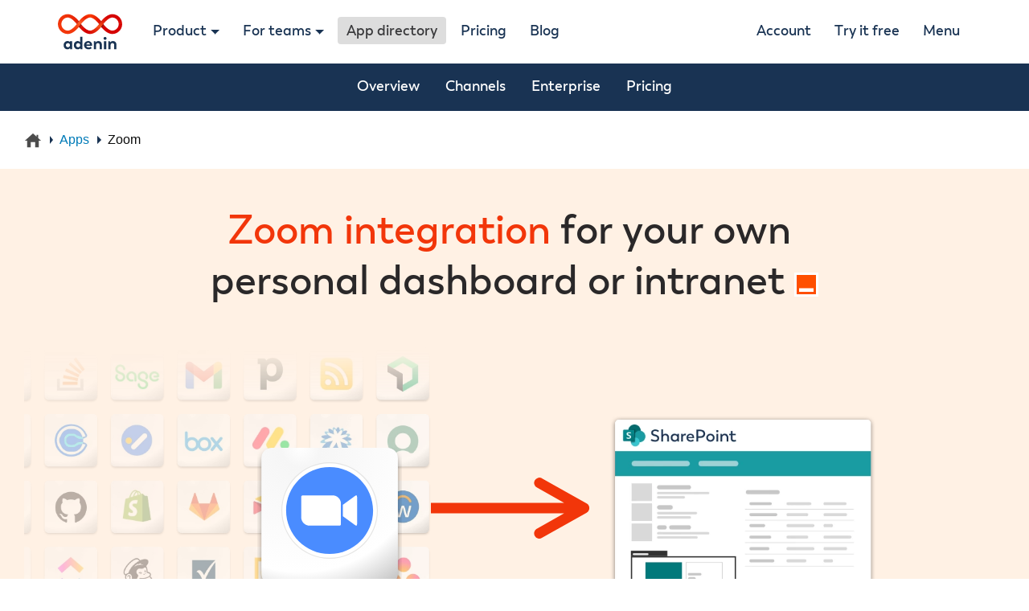

--- FILE ---
content_type: text/html; charset=UTF-8
request_url: https://www.adenin.com/apps/zoom/
body_size: 18958
content:
<!DOCTYPE html><html lang="en"><head><style>html{visibility:hidden;opacity:0}</style><link href="/assets/styles/styles.css" rel="stylesheet" type="text/css"/><title>Zoom integration for SharePoint, Viva dashboard and ChatGPT Chatbots - adenin</title><meta property="og:title" content="Zoom integration for SharePoint, Viva dashboard and ChatGPT Chatbots - adenin"/><meta property="og:url" content="https://www.adenin.com/apps/zoom/"/><meta property="og:type" content="website"/><meta property="og:image" content="https://a.storyblok.com/f/150016/1200x630/d46d19099d/apps-og-thumbnail.png/m/1200x630"/><meta property="og:description" content="Find out which Zoom integration integrations are popular for adenin personal dashboard users and enhance your workflow"/><meta name="ahrefs-site-verification" content="0edc958364aaa294c6cb32b6b52d7f725f0692addd8bf197f5ab2600b773a9d6"><meta http-equiv="X-UA-Compatible" content="IE=edge"/><meta charset="UTF-8"><meta name="viewport" content="width=device-width,initial-scale=1"/><meta name="description" content="Find out which Zoom integration integrations are popular for adenin personal dashboard users and enhance your workflow"/><meta name="twitter:card" content="summary_large_image"/><meta name="twitter:image" content="https://a.storyblok.com/f/150016/1200x630/d46d19099d/apps-og-thumbnail.png/m/1200x630"/><meta name="twitter:site" content="@adenin"/><meta name="twitter:title" content="Zoom integration"/><meta name="twitter:description" content="Find out which Zoom integration integrations are popular for adenin personal dashboard users and enhance your workflow"/><link rel="canonical" href="https://www.adenin.com/apps/zoom/"><link rel="alternate" type="application/rss+xml" title="RSS" href="https://blog.adenin.com/feed"><link rel="apple-touch-icon" sizes="180x180" href="/assets/images/apple-touch-icon.png"><link rel="icon" type="image/png" sizes="32x32" href="/assets/images/favicon-32x32.png"><link rel="icon" type="image/png" sizes="16x16" href="/assets/images/favicon-16x16.png"><link rel="shortcut icon" href="/assets/images/favicon.ico"><meta name="msapplication-TileColor" content="#193353"><meta name="theme-color" content="#193353"><link rel="dns-prefetch" href="https://www.googletagmanager.com"/><link rel="dns-prefetch" href="https://www.google-analytics.com"/><link rel="dns-prefetch" href="https://js.hs-analytics.net"/><link rel="preload" as="script" href="https://www.googletagmanager.com/gtag/js?id=UA-5643276-5"><link rel="preload" href="/assets/fonts/icons8.min.svg" as="font" type="image/svg+xml" crossorigin="anonymous"><link rel="preload" href="/assets/fonts/Trenda-regular-subset.woff2" as="font" type="font/woff2" crossorigin="anonymous"><link rel="preload" href="/assets/fonts/Trenda-bold-subset.woff2" as="font" type="font/woff2" crossorigin="anonymous"><link rel="preload" href="/assets/fonts/Trenda-semibold-subset.woff2" as="font" type="font/woff2" crossorigin="anonymous"><script>!function(){function c(e,o,t,n,r,s,i){var c="";if(t)switch(t.constructor){case Number:c=t===1/0?"; expires=Fri, 31 Dec 9999 23:59:59 GMT":"; max-age="+t;break;case String:c="; expires="+t;break;case Date:c="; expires="+t.toUTCString()}return encodeURIComponent(e)+"="+encodeURIComponent(o)+c+(r?"; domain="+r:"")+(n?"; path="+n:"")+(s?"; secure":"")+(i&&"no_restriction"!==i.toString().toLowerCase()?"lax"===i.toString().toLowerCase()||1===Math.ceil(i)||!0===i?"; samesite=lax":"none"===i.toString().toLowerCase()||i<0?"; samesite=none":"; samesite=strict":"")}var o=/[\-\.\+\*]/g,a=/^(?:expires|max\-age|path|domain|secure|samesite|httponly)$/i;window.docCookies={getItem:function(e){return e&&decodeURIComponent(document.cookie.replace(new RegExp("(?:(?:^|.*;)\\s*"+encodeURIComponent(e).replace(o,"\\$&")+"\\s*\\=\\s*([^;]*).*$)|^.*$"),"$1"))||null},setItem:function(e,o,t,n,r,s,i){return!(!e||a.test(e)||(document.cookie=c(e,o,t,n,r,s,i),0))},removeItem:function(e,o,t,n,r){return!!this.hasItem(e)&&(document.cookie=c(e,"","Thu, 01 Jan 1970 00:00:00 GMT",o,t,n,r),!0)},hasItem:function(e){return!(!e||a.test(e))&&new RegExp("(?:^|;\\s*)"+encodeURIComponent(e).replace(o,"\\$&")+"\\s*\\=").test(document.cookie)},keys:function(){for(var e=document.cookie.replace(/((?:^|\s*;)[^\=]+)(?=;|$)|^\s*|\s*(?:\=[^;]*)?(?:\1|$)/g,"").split(/\s*(?:\=[^;]*)?;\s*/),o=e.length,t=0;t<o;t++)e[t]=decodeURIComponent(e[t]);return e},clear:function(e,o,t,n){for(var r=this.keys(),s=r.length,i=0;i<s;i++)this.removeItem(r[i],e,o,t,n)}}}(),"undefined"!=typeof module&&void 0!==module.exports&&(module.exports=docCookies)</script><script>!function(e,t,a,n,g){e[n]=e[n]||[],e[n].push({"gtm.start":(new Date).getTime(),event:"gtm.js"});var m=t.getElementsByTagName(a)[0],r=t.createElement(a);r.async=!0,r.src="https://www.googletagmanager.com/gtm.js?id=GTM-WKRF97",m.parentNode.insertBefore(r,m)}(window,document,"script","dataLayer")</script><script>window.addEventListener('DOMContentLoaded', function() {
        (function() {
            var consentMode = docCookies.getItem('adenin_Proof_of_tracking_consent');
            var cookieMessage = document.querySelector('.cookie-message--global');
            var bodyDOMElement = document.querySelector('body');
            
            switch (consentMode) {
                case "0":
                    // no preference set, show banner
                    cookieMessage.style.display = "block";

                    // if accept button is clicked, update consent cookie
                    cookieMessage.querySelector('#accept').addEventListener('click', function(e) {
                        docCookies.setItem('adenin_Proof_of_tracking_consent', '1', new Date(Date.now() + 7884e8).toUTCString(), "/", null, true);
                        cookieMessage.style.display = "none";
                        bodyDOMElement.style.paddingTop = "0px";

                        gtag('config', 'UA-5643276-5', {
                            'anonymize_ip': false,
                        });

                        gtag('config', 'AW-1056330978', {
                            'anonymize_ip': false
                        });

                        document.head.insertAdjacentHTML("beforeend", `<style>#hubspot-messages-iframe-container.widget-align-right{bottom: 0px !important}</style>`);
                    })
                    break;

                case "1":
                    // cookie already set - do nothing
                    break;
            }
        })();
    });</script></head><body><noscript><iframe src="https://www.googletagmanager.com/ns.html?id=GTM-WKRF97" height="0" width="0" style="display:none;visibility:hidden"></iframe></noscript><noscript><div class="message visitor-message" style="background:var(--warning)"><strong>Javascript is disabled!</strong> Please enable Javascript in your browser for a better experience.</div></noscript><div class="message cookie-message cookie-message--global background-black" style="display:none"><div class="container d-flex flex-column flex-sm-row align-items-stretch align-items-sm-center py-2"><p class="mb-0">By continuing to use adenin.com you will be agreeing to the website <a class="text-underline" href="/legal/terms-of-use/" target="_blank" rel="noopener">Terms of Use</a> and the <a class="text-underline" href="/legal/cookie-policy/" target="_blank" rel="noopener">Use of Cookies</a> while using the website and our services. Please also read our <a class="text-underline" href="/legal/privacy-policy/" target="_blank" rel="noopener">Privacy Policy</a> under which, to the extent stated, you consent to the processing of your personal data.</p><button id="accept" class="btn btn-outline-light px-3 ml-sm-3 mt-2 mt-sm-0">Accept</button></div></div><nav class="navbar main-menu px-xl-5 px-2 px-md-3 border-bottom"><div class="company-logo"><a href="/" class="navbar-brand"><img src="/assets/images/identity/Logo_adenin.svg" height="45" width="80" alt="adenin Technologies"/></a></div><div class="main-navigation mr-auto"><ul class="nav"><li class="nav-item dropdown d-none d-sm-block"><a class="nav-link dropdown-toggle" href="#" id="product" data-toggle="dropdown" aria-haspopup="true" aria-expanded="false">Product</a><div class="dropdown-menu rounded border py-1" aria-labelledby="Product menu"><a class="dropdown-item" href="/personal-dashboard/">Personal dashboard</a> <a class="dropdown-item" href="/card-designer/">Card designer</a> <a class="dropdown-item" href="/digital-assistant/">Digital assistant</a> <a class="dropdown-item" href="/channels/">Intranet channels</a></div></li><li class="nav-item dropdown d-none d-sm-none d-md-block"><a class="nav-link dropdown-toggle" href="#" id="teams" data-toggle="dropdown" aria-haspopup="true" aria-expanded="false">For teams</a><div class="dropdown-menu rounded border py-1" aria-labelledby="For teams menu"><span class="dropdown-header h6">By team function</span> <a class="dropdown-item" href="https://blog.adenin.com/digital-assistant-for-hr/" target="_blank">Human Resources</a> <a class="dropdown-item" href="https://blog.adenin.com/digital-assistant-for-marketing/">Marketing</a> <a class="dropdown-item" href="https://blog.adenin.com/digital-assistant-for-internal-comms/" target="_blank">Internal comms</a> <a class="dropdown-item" href="https://blog.adenin.com/digital-assistant-for-it/" target="_blank">IT department</a> <a class="dropdown-item" href="https://blog.adenin.com/front-line-worker-intranet/" target="_blank">Front-line workers</a> <a class="dropdown-item" href="/digital-assistant/enterprise/">Company-wide rollout</a><div class="dropdown-divider"></div><span class="dropdown-header h6">By intranet platform</span> <a class="dropdown-item" href="/channels/sharepoint/">SharePoint</a> <a class="dropdown-item" href="/channels/viva-connections/">Viva Connections</a> <a class="dropdown-item" href="/channels/wordpress/">Wordpress</a><div class="dropdown-divider"></div><span class="dropdown-header h6">By use case</span> <a class="dropdown-item" href="/card-designer/">Make Adaptive Cards</a> <a class="dropdown-item" href="/digital-assistant/">Use a chatbot</a> <a class="dropdown-item" href="/personal-dashboard/">Team dashboard</a></div></li><li class="nav-item d-none d-sm-block"><a class="nav-link main-nav" href="/apps/"><span class="d-none d-sm-none d-md-none d-lg-none d-xl-block">App directory</span><span class="d-sm-block d-md-block d-lg-block d-xl-none">Apps</span></a></li><li class="nav-item d-none d-sm-block"><a class="nav-link main-nav" href="/pricing/">Pricing</a></li><li class="nav-item d-none d-sm-block"><a class="nav-link main-nav" href="https://blog.adenin.com/">Blog</a></li></ul></div><div class="side-navigation"><ul class="nav"><li class="nav-item d-none d-sm-none d-md-none d-lg-block"><a class="nav-link main-nav" href="#" data-toggle="modal" data-target="#login-modal">Account</a></li><li class="nav-item"><a id="menu--btn-register" class="nav-link" href="#" data-toggle="modal" data-target="#signup-modal">Try it free</a></li><li class="nav-item"><a class="nav-link main-nav" href="#" data-toggle="modal" data-target="#side-menu">Menu</a></li></ul></div><div id="side-menu" class="small-screen-menu shadow"><div class="small-nav m-2 p-2"><div class="mb-4"><button type="button" class="close" data-dismiss="modal" aria-label="Close"><span aria-hidden="true"><svg xmlns="http://www.w3.org/2000/svg" x="0px" y="0px" width="35" height="35" viewBox="0 0 48 48" style="fill:#193353"><path d="M 39.486328 6.9785156 A 1.50015 1.50015 0 0 0 38.439453 7.4394531 L 24 21.878906 L 9.5605469 7.4394531 A 1.50015 1.50015 0 0 0 8.484375 6.984375 A 1.50015 1.50015 0 0 0 7.4394531 9.5605469 L 21.878906 24 L 7.4394531 38.439453 A 1.50015 1.50015 0 1 0 9.5605469 40.560547 L 24 26.121094 L 38.439453 40.560547 A 1.50015 1.50015 0 1 0 40.560547 38.439453 L 26.121094 24 L 40.560547 9.5605469 A 1.50015 1.50015 0 0 0 39.486328 6.9785156 z"></path></svg></span></button></div></div><div class="small-nav border-bottom pb-1 mb-2 d-lg-none" id="spillover"><ul class="w-80 mx-auto nav flex-column"><li class="nav-item dropdown d-sm-none"><a class="nav-link dropdown-toggle" href="#" id="product-small" data-toggle="dropdown" aria-haspopup="true" aria-expanded="false">Product</a><div class="dropdown-menu rounded border w-100 py-1" aria-labelledby="Product menu mobile"><a class="dropdown-item" href="/personal-dashboard/">Personal dashboard</a> <a class="dropdown-item" href="/card-designer/">Card designer</a> <a class="dropdown-item" href="/digital-assistant/">Digital assistant</a> <a class="dropdown-item" href="/channels/">Intranet channels</a></div></li><li class="nav-item dropdown d-md-none"><a class="nav-link dropdown-toggle" href="#" id="teams-small" data-toggle="dropdown" aria-haspopup="true" aria-expanded="false">For teams</a><div class="dropdown-menu rounded border w-100 py-1" aria-labelledby="For teams menu mobile"><span class="dropdown-header h6">By team function</span> <a class="dropdown-item" href="https://blog.adenin.com/digital-assistant-for-hr/" target="_blank">Human Resources</a> <a class="dropdown-item" href="https://blog.adenin.com/digital-assistant-for-marketing/">Marketing</a> <a class="dropdown-item" href="https://blog.adenin.com/digital-assistant-for-internal-comms/" target="_blank">Internal comms</a> <a class="dropdown-item" href="https://blog.adenin.com/digital-assistant-for-it/" target="_blank">IT department</a> <a class="dropdown-item" href="https://blog.adenin.com/front-line-worker-intranet/" target="_blank">Front-line workers</a> <a class="dropdown-item" href="/digital-assistant/enterprise/">Company-wide rollout</a><div class="dropdown-divider"></div><span class="dropdown-header h6">By intranet platform</span> <a class="dropdown-item" href="/channels/sharepoint/">SharePoint</a> <a class="dropdown-item" href="/channels/viva-connections/">Viva Connections</a> <a class="dropdown-item" href="/channels/wordpress/">Wordpress</a><div class="dropdown-divider"></div><span class="dropdown-header h6">By use case</span> <a class="dropdown-item" href="/card-designer/">Make Adaptive Cards</a> <a class="dropdown-item" href="/digital-assistant/">Use a chatbot</a> <a class="dropdown-item" href="/personal-dashboard/">Team dashboard</a></div></li><li class="nav-item d-sm-none"><a class="nav-link main-nav" href="/apps/"><span class="d-none d-sm-none d-md-none d-lg-none d-xl-block">App directory</span><span class="d-sm-block d-md-block d-lg-block d-xl-none">Apps</span></a></li><li class="nav-item d-sm-none"><a class="nav-link main-nav" href="/pricing/">Pricing</a></li><li class="nav-item d-sm-none"><a class="nav-link main-nav" href="https://blog.adenin.com/">Blog</a></li><li class="nav-item d-lg-none"><a class="nav-link main-nav" href="#" data-toggle="modal" data-target="#login-modal">Account</a></li></ul></div><div class="small-nav"><ul class="w-80 mx-auto nav flex-column"><li class="nav-item"><a class="nav-link main-nav" href="/intranet-software/">Intranet software</a></li><li class="nav-item"><a class="nav-link main-nav" href="/company/about/">About us</a></li><li class="nav-item"><a class="nav-link main-nav" href="https://docs.adenin.com/">Docs</a></li><li class="nav-item"><a class="nav-link main-nav" href="/contact/">Support</a></li><li class="nav-item"><a class="nav-link main-nav" href="/digital-assistant/contact-sales">Book a demo</a></li><li class="nav-item"><a class="nav-link main-nav" href="/contact/">Contact the team</a></li><li class="nav-item"><a class="nav-link main-nav" href="/search/">Search</a></li><li class="nav-item"><a class="nav-link main-nav" href="#" data-toggle="modal" data-target="#newsletter-modal">Subscribe to updates</a><div class="modal fade mx-auto" id="newsletter-modal" tabindex="-1" role="dialog" aria-hidden="true"><div class="modal-dialog modal-lg modal-dialog-centered" role="document"><div class="modal-content"><div class="modal-header"><button type="button" class="close" data-dismiss="modal" aria-label="Close"><span aria-hidden="true">&times;</span></button></div><div class="modal-body"><div class="row"><div class="col-lg-7"><h2>Get updates straight to your inbox</h2><p>By subscribing to notifications for our platform, you'll never miss when we add new features, apps and bugfixes. And you also get hand-picked articles from our blog with expert tips to enhance your employee experience!</p><div class="mb-4"><form class="adenin-form form-inline newsletter-form" accept-charset="UTF-8" id="webcaptureform" novalidate><input type="hidden" name="formID" value="dc08be09-c59d-4760-98b8-f77707ac6ac7"> <input class="d-none" name="requested" value="Subscribed to newsletter"> <input type="hidden" name="returnURL" value="javascript:;"> <input class="d-none" type="checkbox" name="subscribe_to_newsletter" value="true" checked><div class="input-group w-100"><label class="font-weight-bold d-block w-100">Email Address</label> <input autocomplete="email" name="email" class="form-control text" placeholder="Your work email" type="email" required> <button id="CTA26" name="subscribe" type="submit" class="btn btn-primary call-to-action" style="height:45px">Subscribe</button></div></form><div id="newsletter-success-alert" class="alert alert-success" style="display:none"><span style="font-weight:600">Thank you!</span><br/>Please check your inbox for a confirmation&nbsp;email.</div></div></div><div class="col-6 col-lg-4 mx-auto align-vertical"><img alt="Sign up to the adenin Newsletter" class="img-fluid lazyload" data-src="/assets/images/newsletter-mailbox.svg"></div></div></div></div></div></div></li><li class="nav-item"><a class="nav-link main-nav" target="_blank" href="https://adenin.statuspage.io/">System status</a></li></ul></div></div></nav><nav class="navbar submenu navbar-expand-xl second-level-nav"><div class="container"><ul class="nav mx-auto"><li class="nav-item"><a class="nav-link submenu-nav" href="/digital-assistant/">Overview</a></li><li class="nav-item"><a class="nav-link submenu-nav" href="/channels/">Channels</a></li><li class="nav-item"><a class="nav-link submenu-nav" href="/digital-assistant/enterprise/">Enterprise</a></li><li class="nav-item"><a class="nav-link submenu-nav" href="/pricing/">Pricing</a></li></ul></div></nav><main id="overlay" class="loading"><div class="container my-3"><div class="row"><div class="col-md-auto pr-5"><ul class="nav list-inline breadcrumbs"><li class="list-inline-item"><a href="/" id="home"><svg viewBox="0 0 24 24" style="width:22px;height:auto"><path d="M 12 2.0996094 L 1 12 L 4 12 L 4 21 L 9 21 L 9 14 L 15 14 L 15 21 L 20 21 L 20 12 L 23 12 L 19 8.4003906 L 19 4 L 17 4 L 17 6.5996094 L 12 2.0996094 z" fill="#4c4c4c"/></svg></a></li><li class="list-inline-item"><a href="/apps/">Apps</a></li><li class="list-inline-item"><span id="currentPage">Zoom</span></li></ul></div></div></div><section class="container-fluid hero-background orange"><div class="container py-4"><div class="row text-center justify-content-center"><h1 class="my-2 h2"><span class="text-red">Zoom integration</span> for your own&nbsp;<br class="d-none d-lg-block">personal dashboard or intranet <span data-toggle="tooltip" data-html="true" title="<strong>Powered by Zapier</strong><br/>Available through our partner Zapier (requires free account)"><img alt="Digital Assistant integration powered by Zapier" height="30" src="/assets/images/identity/badge_zapier_app.svg"></span></h1></div><div class="row py-4"><div class="col-sm-5 col-md-5 pr-0" id="apps--version-app-grid"><div id="apps--integration_icon"><div id="apps--app-tile"><img id="apps--app-icon" class="icon position-absolute" src="/assets/logos/zoom.svg" alt="Zoom integration"></div></div></div><div class="col-sm-2 col-md-2 p-0 d-none d-sm-flex" style="z-index:0;overflow:hidden"><img src="/assets/images/Apps--Arrow.svg" class="w-100" style="position:relative;left:-10px"></div><div class="col-sm-4 col-md-5 d-none d-sm-flex" id="channels--slider"><div class="wrap"><div class="slider"><div class="slider__row" id="row" style="top:750px"><a class="row__item d-block" href="#appchannelsuggestions"><img width="328" height="230" fetchpriority="high" src="/assets/images/Apps--SharePoint-Intranet@1x.webp" alt="SharePoint Intranet web part for Zoom " srcset="/assets/images/Apps--SharePoint-Intranet@1x.webp 489w, /assets/images/Apps--SharePoint-Intranet@2x.webp 978w" sizes="250px"> </a><a class="row__item d-block" href="#appchannelsuggestions"><img width="328" height="230" fetchpriority="high" src="/assets/images/Apps--Microsoft-Teams@1x.webp" alt="Microsoft Teams chatbot with Zoom " srcset="/assets/images/Apps--Microsoft-Teams@1x.webp 489w, /assets/images/Apps--Microsoft-Teams@2x.webp 978w" sizes="250px"> </a><a class="row__item d-block" href="#appchannelsuggestions"><img class="lazyload" width="328" height="230" src="/assets/images/Apps--Personal-dashboard@1x.webp" alt="Personal dashboard with Zoom  integration" srcset="/assets/images/Apps--Personal-dashboard@1x.webp 489w, /assets/images/Apps--Personal-dashboard@2x.webp 978w" sizes="250px"> </a><a class="row__item d-block" href="#appchannelsuggestions"><img class="lazyload" width="328" height="230" src="/assets/images/Apps--Viva-Connections-Dashboard@1x.webp" alt="Zoom  web part for Viva Connections dashboard" srcset="/assets/images/Apps--Viva-Connections-Dashboard@1x.webp 489w, /assets/images/Apps--Viva-Connections-Dashboard@2x.webp 978w" sizes="250px"> </a><a class="row__item d-block" href="#appchannelsuggestions"><img class="lazyload" width="328" height="230" src="/assets/images/Apps--ChatGPT-Chatbot@1x.webp" alt="Custom GPT for Zoom  data" srcset="/assets/images/Apps--ChatGPT-Chatbot@1x.webp 489w, /assets/images/Apps--ChatGPT-Chatbot@2x.webp 978w" sizes="250px"> </a><a class="row__item d-block" href="#appchannelsuggestions"><img class="lazyload" width="328" height="230" src="/assets/images/Apps--Slack-Chatbot@1x.webp" alt="Slack chatbot integration for Zoom " srcset="/assets/images/Apps--Slack-Chatbot@1x.webp 489w, /assets/images/Apps--Slack-Chatbot@2x.webp 978w" sizes="250px"> </a><a class="row__item d-block" href="#appchannelsuggestions"><img class="lazyload" width="328" height="230" src="/assets/images/Apps--Chrome-extension@1x.webp" alt="Chrome extension for Zoom " srcset="/assets/images/Apps--Chrome-extension@1x.webp 489w, /assets/images/Apps--Chrome-extension@2x.webp 978w" sizes="250px"></a></div></div></div><script>window.addEventListener("DOMContentLoaded",function(){var o=750;!function t(){timer=setTimeout(function(){var e=document.getElementById("row");(o-=250)<-750&&(o=750,clearTimeout(timer),e.onmouseover=clearTimeout(timer)),e.style.top=o+"px",t()},3e3)}()})</script></div></div><div class="row justify-content-center py-3"><div class="col-12 col-lg-7"><p class="h3">adenin puts Zoom data and all your other apps into a personal dashboard. Work smarter and interact, create, or embed your apps anywhich way you want.</p></div><div class="col-md-5 mt-3 mt-lg-0 col-lg-5 align-self-center"><a id="add-to-assistant" href="https://zapier.com/webintent/create-zap?template=1001335" rel="nofollow noopener" target="_blank" class="mx-auto btn btn-block btn-lg w-75 btn-success px-4 notebook-install-link"><img height="12" class="mr-1" alt="adenin logo" src="/assets/images/identity/adenin_helix_light.svg">Add Zoom to adenin </a><small class="d-block text-center mt-1 text-muted">Opens the Zoom template for Zapier (See <a class="dashed-link text-muted" href="#installation-instructions">installation instructions</a>)</small></div></div></div></section><div class="container"><div class="row mt-4"><div class="col-md-9 order-2 order-md-1"><div id="appdescription"><p>Hosting webinars is a staple of many company leaders that switched to doing team training via Zoom, rather than in offices.</p><p>Tools like Zoom make hosting a webinar very easy, but it can be hard to keep on top of how many sign-ups you have for any particular session. Say you&#39;re offering a very niche topic, then you want to make sure you get a least a few people on it in time – or else you may want to advertise it to relevant team chats.</p><p>That&#39;s exactly what this app does. Whenever you get a new attendee on one of your Zoom meetings, you will receive a little update on your adenin personal dashboard.</p></div><h2 id="make-own-cards" class="h3 font-weight-bold mt-4 mb-3">Make your own Adaptive Cards from Zoom data</h2><div class="adaptive-cards mt-2 row"><div class="col-lg-4"><p>Once you connect the Zoom API to your adenin account, a Card with your desired data will be generated and added to your dashboard.</p><p>Making changes to this Card’s layout is easy with our low-code Adaptive Card designer. Simply click on the <em>··· button</em> and then <em>Edit in Designer</em>.</p><p>It’s incredibly developer-friendly and lets you drag-and-drop new elements into your design, or adjust the visual properties by selecting any element from the preview area.</p></div><div class="col-lg-8"><div class="monitor lazyload boxshadow-normal rounded" data-bg="/assets/images/adaptive-cards/adaptive-cards--backdrop.png"><div class="card-left"><img alt="Travel Request Card from Concur" src="/assets/images/adaptive-cards/adaptive-cards--card-left-after.png"> <img alt="Travel Request Card from Concur" class="wow fade-out" style="animation-delay:5.15s" data-animation="fade-out" data-wow-delay="5.15s" src="/assets/images/adaptive-cards/adaptive-cards--card-left-before.png"></div><div class="card-right"><img alt="Business travel request Card" src="/assets/images/adaptive-cards/adaptive-cards--card-right-after.png"> <img alt="Business travel request Card" class="wow fade-out" style="animation-delay:2s" data-animation="fade-out" data-wow-delay="2s" src="/assets/images/adaptive-cards/adaptive-cards--card-right-before.png"></div><div class="transition-right wow slide-in-out-r" data-animation="slide-in-out-r"><img alt="User profile block" src="/assets/images/adaptive-cards/adaptive-cards--card-right-transition.png"></div><div class="transition-left wow slide-in-out-bl" data-animation="slide-in-out-bl" data-wow-delay="3s"><img alt="Image block" src="/assets/images/adaptive-cards/adaptive-cards--card-left-transition-2.png"> <img alt="Image block" class="wow fade-out" style="animation-delay:3.25s" data-animation="fade-out" data-wow-delay="3.25s" src="/assets/images/adaptive-cards/adaptive-cards--card-left-transition-1.png"></div></div></div></div><h2 id="installation-instructions" class="h3 font-weight-bold mt-4 mb-3">How to install the Zoom integration on your personal dashboard</h2><ol class="big" id="apps--installation-steps"><li><p>Click the <i>Add</i> button below. This will open the Zoom template in Zapier, a free service that sends Cards from over 5000+ apps to adenin.</p><a id="add-to-assistant-in-installation-instructions" href="https://zapier.com/webintent/create-zap?template=1001335" rel="nofollow noopener" target="_blank" class="btn btn-outline-success"><img height="12" class="mr-1" alt="adenin logo" src="/assets/images/identity/Green_outline_button_icon.svg">Add Zoom to adenin</a></li><li class="row no-gutters"><div class="col-md-7"><p>In Zapier, select your Zoom data source and authenticate with the app.</p></div><div class="col-md-4 offset-md-1"><div style="width:314px;position:relative;overflow:auto;height:100%"><img class="w-100" src="/assets/images/Zapier_Trigger@2x.webp" alt="Zapier Trigger for Zoom integration" loading="lazy" style="height:auto"> <img class="icon position-absolute" src="/assets/logos/zoom.svg" alt="Zoom integration" style="max-width:30%;transform:translate(-292%,132%);height:auto;width:inherit;max-height:45px"> <span style="position:absolute;top:42%;left:41%;font-size:1rem;max-width:145px;overflow:hidden;text-overflow:ellipsis;-webkit-line-clamp:2;height:50px">1. Zoom</span></div></div></li><li class="row no-gutters"><div class="col-md-7"><p>Then map the values to the <i>Adaptive Card designer</i> step of your Zap. As a title enter something like <i>My Zoom card</i> as this is how it will appear on your dashboard.</p></div><div class="col-md-4 offset-md-1"><img class="img-fluid lazyload" src="/assets/images/Zapier_Card_maker@2x.webp" width="314" height="180" alt="Mapping Zoom  data to Card designer step in the Zapier Zap template"></div></li><li class="row no-gutters"><div class="col-md-7"><p>Once your Zap is up and running, a Card with your Zoom data will automatically appear on your personal dashboard. Everytime your Zoom trigger fires in the future, this will add a new entry to that card.</p><p><a class="btn btn-link" href="https://app.adenin.com">Go to my personal dashboard&thinsp;<i class="icon-right"> <svg><use xlink:href="/assets/fonts/icons8.min.svg#icon-right"></use></svg></i></a></p></div><div class="col-md-4 offset-md-1"><img class="img-fluid lazyload" src="/assets/images/Zapier_Personal_dashboard@2x.webp" width="314" height="292" alt="The personal dashboard is showing the Zoom integration"></div></li></ol></div><div class="col-md-3 mb-4 order-1 order-md-2"><small class="d-block">Made by <span class="d-block text-muted"><svg width="1.45em" height="1.45em" xmlns="http://www.w3.org/2000/svg" viewBox="0 0 30 30" fill="#4CAF50"><path d="M15 3a12 12 0 1 0 0 24 12 12 0 0 0 0-24zm6.7 9.7-7.55 7.57a1 1 0 0 1-1.42 0L9.28 16.8a1 1 0 1 1 1.41-1.41l2.75 2.75 6.85-6.86a1 1 0 1 1 1.42 1.42z"/></svg> adenin</span></small><div class="mt-3 d-none d-md-block"><small>Integration features</small> <a class="d-block" href="#make-own-cards"><small class="dashed-link text-muted">Make Adaptive Cards</small></a> <a class="d-block" href="#appchannelsuggestions"><small class="dashed-link text-muted">Chatbot trained</small></a> <a class="d-block" href="#appchannelsuggestions"><small class="dashed-link text-muted">Intranet embeddable</small></a></div><div class="mt-3"><small>Categories</small><div class="category-tags"><a href="/apps/category/calendar/" class="badge badge-light">Calendar</a> <a href="/apps/category/communication/" class="badge badge-light">Communication</a></div></div><div class="mt-3 d-none d-md-block"><small>Collections</small><div class="category-tags"><a href="/apps/collection/powered-by-zapier/" class="badge badge-light">Powered by Zapier</a></div></div><div class="mt-3 d-none d-md-block"><small>Departments</small><div class="category-tags"><a href="/apps/department/customer-service/" class="badge badge-light">Customer Service</a> <a href="/apps/department/human-resources/" class="badge badge-light">Human Resources</a> <a href="/apps/department/internal-comms/" class="badge badge-light">Internal Comms</a> <a href="/apps/department/marketing/" class="badge badge-light">Marketing</a> <a href="/apps/department/sales/" class="badge badge-light">Sales</a></div></div></div></div><div class="row" id="appchannelsuggestions"><div class="col-12 mt-4"><h2 class="h3 font-weight-bold">Get Zoom integration for intranets and chatbots</h2><div class="app-directory"><div class="card-list reduced" id="channels_list"><div class="app-card--wrapper app-card--md"><a href="/channels/sharepoint/" class="card app-card px-3 mt-1"><div class="d-flex flex-row align-items-center mb-2"><img class="lazyload square-logo-sm" data-src="https://a.storyblok.com/f/150016/92303ac033/sharepoint-2020.svg" alt="SharePoint " style="margin:0 1rem 0 0;max-width:75px;max-height:40px"> <span class="title">SharePoint integration</span></div><span>Embed our Zoom web part onto your SharePoint pages and customize their design</span></a></div><div class="app-card--wrapper app-card--md"><a href="/channels/copilot/" class="card app-card px-3 mt-1"><div class="d-flex flex-row align-items-center mb-2"><img class="lazyload square-logo-sm" data-src="https://a.storyblok.com/f/150016/48x48/837a0bae6e/microsoft_365_copilot_icon.svg" alt="M365 Copilot " style="margin:0 1rem 0 0;max-width:75px;max-height:40px"> <span class="title">M365 Copilot integration</span></div><span>Let Copilot look up answers from Zoom without breaking your flow</span></a></div><div class="app-card--wrapper app-card--md"><a href="/channels/microsoft-teams/" class="card app-card px-3 mt-1"><div class="d-flex flex-row align-items-center mb-2"><img class="lazyload square-logo-sm" data-src="https://a.storyblok.com/f/150016/a1e9432009/microsoft-teams-new.svg" alt="Microsoft Teams " style="margin:0 1rem 0 0;max-width:75px;max-height:40px"> <span class="title">Microsoft Teams integration</span></div><span>Get the power of a smart assistant that talks to your Zoom data and pin relevant Adaptive Cards to the built-in dashboard</span></a></div><div class="app-card--wrapper app-card--md"><a href="/channels/personal-dashboard/" class="card app-card px-3 mt-1"><div class="d-flex flex-row align-items-center mb-2"><img class="lazyload square-logo-sm" data-src="https://a.storyblok.com/f/150016/424x424/06794a0f02/adenin_dashboard_channel.svg" alt="Personal dashboard " style="margin:0 1rem 0 0;max-width:75px;max-height:40px"> <span class="title">Personal dashboard integration</span></div><span>Get a personal dashboard for your Zoom data that can be easily modified to suit your needs</span></a></div><div class="app-card--wrapper app-card--md"><a href="/channels/chatgpt/" class="card app-card px-3 mt-1"><div class="d-flex flex-row align-items-center mb-2"><img class="lazyload square-logo-sm" data-src="https://a.storyblok.com/f/150016/671x680/f36ba4d665/chatgpt.svg" alt="ChatGPT " style="margin:0 1rem 0 0;max-width:75px;max-height:40px"> <span class="title">ChatGPT integration</span></div><span>Ask adenin GPT anything about your Zoom data and get real-time replies</span></a></div><div class="app-card--wrapper app-card--md"><a href="/channels/outlook/" class="card app-card px-3 mt-1"><div class="d-flex flex-row align-items-center mb-2"><img class="lazyload square-logo-sm" data-src="https://a.storyblok.com/f/150016/161x150/7a68278f99/microsoft_office_outlook_-2018-present.svg" alt="Outlook " style="margin:0 1rem 0 0;max-width:75px;max-height:40px"> <span class="title">Outlook integration</span></div><span>Keep an eye on your Zoom account by adding it to your Outlook web version dashboard</span></a></div><div class="app-card--wrapper app-card--md"><a href="/channels/viva-connections/" class="card app-card px-3 mt-1"><div class="d-flex flex-row align-items-center mb-2"><img class="lazyload square-logo-sm" data-src="https://a.storyblok.com/f/150016/6e0964798e/viva-connections-dashboard-icon.svg" alt="Viva Connections " style="margin:0 1rem 0 0;max-width:75px;max-height:40px"> <span class="title">Viva Connections integration</span></div><span>Turn Zoom in an Adaptive Card (ACE) on your Viva dashboard and supercharge your intranet</span></a></div><div class="app-card--wrapper app-card--md"><a href="/channels/sharepoint-dashboard/" class="card app-card px-3 mt-1"><div class="d-flex flex-row align-items-center mb-2"><img class="lazyload square-logo-sm" data-src="https://a.storyblok.com/f/150016/92303ac033/sharepoint-2020.svg" alt="SharePoint Dashboard " style="margin:0 1rem 0 0;max-width:75px;max-height:40px"> <span class="title">SharePoint Dashboard integration</span></div><span>Add Adaptive Cards with your Zoom data to the SharePoint dashboard web part</span></a></div><div class="app-card--wrapper app-card--md"><a href="/channels/chrome-extension/" class="card app-card px-3 mt-1"><div class="d-flex flex-row align-items-center mb-2"><img class="lazyload square-logo-sm" data-src="https://a.storyblok.com/f/150016/bc6c744311/chrome.svg" alt="Chrome extension" style="margin:0 1rem 0 0;max-width:75px;max-height:40px"> <span class="title">Chrome extension</span></div><span>Supercharge your Chrome experience with data from Zoom by adding Adaptive Cards to your dashboard</span></a></div><div class="app-card--wrapper app-card--md"><a href="/channels/cisco-webex/" class="card app-card px-3 mt-1"><div class="d-flex flex-row align-items-center mb-2"><img class="lazyload square-logo-sm" data-src="https://a.storyblok.com/f/150016/a5fefe2936/webex.svg" alt="Cisco Webex " style="margin:0 1rem 0 0;max-width:75px;max-height:40px"> <span class="title">Cisco Webex integration</span></div><span>Easily interact with your Zoom data by using our intelligent Webex chatbot that shows answers in the form of customizable Adaptive Cards</span></a></div><div class="app-card--wrapper app-card--md"><a href="/channels/office-microsoft-365/" class="card app-card px-3 mt-1"><div class="d-flex flex-row align-items-center mb-2"><img class="lazyload square-logo-sm" data-src="https://a.storyblok.com/f/150016/136x150/a2ca2f659e/microsoft_365_icon.svg" alt="Office.com " style="margin:0 1rem 0 0;max-width:75px;max-height:40px"> <span class="title">Office.com integration</span></div><span>Easily add Zoom to the adenin dashboard for your Office.com account and see all your Cards at a glance</span></a></div><div class="app-card--wrapper app-card--md"><a href="/channels/edge/" class="card app-card px-3 mt-1"><div class="d-flex flex-row align-items-center mb-2"><img class="lazyload square-logo-sm" data-src="https://a.storyblok.com/f/150016/720x720/f40d86a0ea/edge_logo_2019-1.svg" alt="Edge extension" style="margin:0 1rem 0 0;max-width:75px;max-height:40px"> <span class="title">Edge extension</span></div><span>Supercharge your Edge browser with Zoom Cards shown directly on your dashboard</span></a></div><div class="app-card--wrapper app-card--md"><a href="/channels/embed/" class="card app-card px-3 mt-1"><div class="d-flex flex-row align-items-center mb-2"><img class="lazyload square-logo-sm" data-src="https://a.storyblok.com/f/150016/424x424/e75fb33745/adenin_iframe_channel.svg" alt="Website embed " style="margin:0 1rem 0 0;max-width:75px;max-height:40px"> <span class="title">Website embed integration</span></div><span>Bring Adaptive Cards with your live data to any web page or anywhere you can embed snippets</span></a></div><div class="app-card--wrapper app-card--md"><a href="/channels/wordpress/" class="card app-card px-3 mt-1"><div class="d-flex flex-row align-items-center mb-2"><img class="lazyload square-logo-sm" data-src="https://a.storyblok.com/f/150016/589427fc9f/wordpress-logo.svg" alt="WordPress " style="margin:0 1rem 0 0;max-width:75px;max-height:40px"> <span class="title">WordPress integration</span></div><span>Simply embed Adaptive Cards with your Zoom data inside Wordpress with our adenin Widget and Gutenberg Block</span></a></div><div class="app-card--wrapper app-card--md"><a href="/channels/intellienterprise-intranet/" class="card app-card px-3 mt-1"><div class="d-flex flex-row align-items-center mb-2"><img class="lazyload square-logo-sm" data-src="https://a.storyblok.com/f/150016/fdc409989b/intellienterprise.svg" alt="IntelliEnterprise Intranet " style="margin:0 1rem 0 0;max-width:75px;max-height:40px"> <span class="title">IntelliEnterprise Intranet integration</span></div><span>Enhance your intranet with the power of Adaptive Cards that let you connect to Zoom with ease</span></a></div><div class="app-card--wrapper app-card--md"><a href="/channels/drupal/" class="card app-card px-3 mt-1"><div class="d-flex flex-row align-items-center mb-2"><img class="lazyload square-logo-sm" data-src="https://a.storyblok.com/f/150016/f3ad3390a0/drupal-icon.svg" alt="Drupal " style="margin:0 1rem 0 0;max-width:75px;max-height:40px"> <span class="title">Drupal integration</span></div><span>Embed data from Zoom right inside the adenin Module for Drupal and show users live data</span></a></div><div class="app-card--wrapper app-card--md"><a href="/channels/lumapps/" class="card app-card px-3 mt-1"><div class="d-flex flex-row align-items-center mb-2"><img class="lazyload square-logo-sm" data-src="https://a.storyblok.com/f/150016/c644730d66/lumapps_icon.svg" alt="Lumapps® " style="margin:0 1rem 0 0;max-width:75px;max-height:40px"> <span class="title">Lumapps® integration</span></div><span>You can add Zoom data to Lumapps with ease by using our free Adaptive Cards Widget</span></a></div><div class="app-card--wrapper app-card--md"><a href="/channels/alexa/" class="card app-card px-3 mt-1"><div class="d-flex flex-row align-items-center mb-2"><img class="lazyload square-logo-sm" data-src="https://a.storyblok.com/f/150016/9d6d4734c5/alexa.svg" alt="Alexa " style="margin:0 1rem 0 0;max-width:75px;max-height:40px"> <span class="title">Alexa integration</span></div><span>By adding our Skill you can get answers from Zoom right on your Alexa</span></a></div></div></div><button class="btn btn-link mr-1" onclick="moreChannels()" id="more-channels-Btn">See more&thinsp;<svg style="width:20px"><use xlink:href="/assets/fonts/icons8.min.svg#icon-expand-arrow"></use></svg></button> <a class="btn btn-link" href="/channels/">Browse all channels&thinsp;<svg><use xlink:href="/assets/fonts/icons8.min.svg#icon-right"></use></svg></a></div></div><div id="appreviews"><div class="col-12"><div class="review-form my-4"><form id="submit-review-form" class="adenin-form" accept-charset="UTF-8" name="Submit an integration review" novalidate><input type="hidden" name="formID" value="cb43b221-9976-45ef-a3aa-60b7d1279f6d"/> <input class="d-none" name="requested" value="Submitted integration review"/> <input class="d-none" name="message_2"/> <input type="hidden" name="returnURL" value="javascript:;"/><div class="star-rating clearfix pt-3"><p class="mb-0">How would you rate this integration?</p><fieldset class="rating float-left"><input class="d-none" type="radio" id="star5" name="rating" value="5"/><label class="full" for="star5" title="Awesome - 5 stars"></label> <input class="d-none" type="radio" id="star4" name="rating" value="4"/><label class="full" for="star4" title="Pretty good - 4 stars"></label> <input class="d-none" type="radio" id="star3" name="rating" value="3"/><label class="full" for="star3" title="Meh - 3 stars"></label> <input class="d-none" type="radio" id="star2" name="rating" value="2"/><label class="full" for="star2" title="Kinda bad - 2 stars"></label> <input class="d-none" type="radio" id="star1" name="rating" value="1"/><label class="full" for="star1" title="Sucks big time - 1 star"></label></fieldset></div><div id="submit-review-form--fields" class="pt-2" style="display:none"><fieldset><div class="form-group"><label>Your name</label> <input class="text form-control" id="dummy" name="dummy" required><div class="invalid-feedback">This field is required.</div><input class="d-none" name="firstname"> <input class="d-none" name="lastname"></div><div class="form-group"><label>Email (won't be published)</label> <input type="email" class="text form-control" name="email" required><div class="invalid-feedback">This field is required.</div></div><div class="form-group"><label>What do you like or dislike about this integration?</label> <textarea class="text form-control" name="message" rows="3" required></textarea><div class="invalid-feedback">This field is required.</div></div></fieldset><div class="pt-2"><button class="btn btn-success" type="submit">Submit review</button></div></div><div class="review-success pt-3" style="display:none"><strong>Thank you for your review!</strong></div></form></div></div></div><div class="col-12 mt-2 mb-3"><span class="text-muted">The Zoom product name(s), logo(s), and trademark(s) are property of their respective owners. All company, product and service names used on this website are for identification purposes under <a href="https://en.wikipedia.org/wiki/Nominative_use" target="_blank">Fair Use</a> only. Use of these names, logos, and brands does not imply their endorsement.</span></div></div></main><style>.adaptive-cards{position:relative}.adaptive-cards .monitor{position:relative;background-repeat:no-repeat;background-position:center center;background-size:contain;background-color:rgba(0,0,0,.5);background-color:transparent;z-index:1}.adaptive-cards .monitor::before{display:block;content:"";width:100%;padding-top:57.7%}.adaptive-cards .monitor .card-left,.adaptive-cards .monitor .card-right,.adaptive-cards .monitor .transition-left,.adaptive-cards .monitor .transition-right{position:absolute}.adaptive-cards .monitor .card-left>img,.adaptive-cards .monitor .card-right>img,.adaptive-cards .monitor .transition-left>img,.adaptive-cards .monitor .transition-right>img{height:100%;width:100%;position:absolute;top:0;left:0}.adaptive-cards .monitor .card-left{top:23%;left:18.2%;width:calc((262 / 1390) * 100%);height:calc((245 / 801) * 100%)}.adaptive-cards .monitor .card-right{top:23%;left:36.2%;width:calc((352 / 1390) * 100%);height:calc((245 / 801) * 100%);z-index:2}.adaptive-cards .monitor .transition-right{width:calc((394 / 1390) * 100%);height:calc((76 / 801) * 100%);top:0;left:0;z-index:3;opacity:0}.adaptive-cards .monitor .transition-left{width:calc((179 / 1390) * 100%);height:calc((56 / 801) * 100%);top:0;left:0;z-index:3;opacity:0;transform-origin:center}.adaptive-cards .adaptive-cards--text{position:relative}.slide-in-out-r{animation:slide-in-out-r 2.5s cubic-bezier(.39,.575,.565,1) both}@keyframes slide-in-out-r{0%{transform:translateY(100%) translatex(250%);opacity:0}20%{opacity:1}70%{transform:translateY(250%) translatex(125%);opacity:1}100%{transform:translateY(250%) translatex(125%);opacity:0}}.fade-out{animation:fade-out .35s ease-out both}@keyframes fade-out{0%{opacity:1}100%{opacity:0}}.slide-in-out-bl{animation:slide-in-out-bl 3s cubic-bezier(.25,.46,.45,.94) both}@keyframes slide-in-out-bl{0%{transform:translateY(700%) translateX(0);opacity:0;width:calc((179 / 1390) * 100%);height:calc((56 / 801) * 100%)}20%{opacity:1}50%{width:calc((308 / 1390) * 100%);height:calc((125 / 801) * 100%)}70%{transform:translateY(165%) translateX(75%);opacity:1}100%{transform:translateY(165%) translateX(75%);opacity:0;width:calc((308 / 1390) * 100%);height:calc((125 / 801) * 100%)}}@media screen and (min-width:1200px){.adaptive-cards .adaptive-cards--text{position:absolute;right:0;z-index:2}}</style><script>!function(e,t){if("function"==typeof define&&define.amd)define(["module","exports"],t);else if("undefined"!=typeof exports)t(module,exports);else{var n={exports:{}};t(n,n.exports),e.WOW=n.exports}}(this,function(e,t){"use strict";function n(e,t){if(!(e instanceof t))throw new TypeError("Cannot call a class as a function")}function o(e,t){return 0<=t.indexOf(e)}function i(e,t,n){null!=e.addEventListener?e.addEventListener(t,n,!1):null!=e.attachEvent?e.attachEvent("on"+t,n):e[t]=n}function s(e,t,n){null!=e.removeEventListener?e.removeEventListener(t,n,!1):null!=e.detachEvent?e.detachEvent("on"+t,n):delete e[t]}Object.defineProperty(t,"__esModule",{value:!0});var a,l,r=function(e,t,n){return t&&y(e.prototype,t),n&&y(e,n),e},c=window.WeakMap||window.MozWeakMap||(r(m,[{key:"get",value:function(e){for(var t=0;t<this.keys.length;t++)if(this.keys[t]===e)return this.values[t]}},{key:"set",value:function(e,t){for(var n=0;n<this.keys.length;n++)if(this.keys[n]===e)return this.values[n]=t,this;return this.keys.push(e),this.values.push(t),this}}]),m),u=window.MutationObserver||window.WebkitMutationObserver||window.MozMutationObserver||(r(v,[{key:"observe",value:function(){}}]),l=a=v,a.notSupported=!0,l),h=window.getComputedStyle||function(n){var i=/(\-([a-z]){1})/g;return{getPropertyValue:function(e){"float"===e&&(e="styleFloat"),i.test(e)&&e.replace(i,function(e,t){return t.toUpperCase()});var t=n.currentStyle;return(null!=t?t[e]:void 0)||null}}},d=(r(f,[{key:"init",value:function(){this.element=window.document.documentElement,o(document.readyState,["interactive","complete"])?this.start():i(document,"DOMContentLoaded",this.start),this.finished=[]}},{key:"start",value:function(){var s=this;if(this.stopped=!1,this.boxes=[].slice.call(this.element.querySelectorAll("."+this.config.boxClass)),this.all=this.boxes.slice(0),this.boxes.length)if(this.disabled())this.resetStyle();else for(var e=0;e<this.boxes.length;e++){var t=this.boxes[e];this.applyStyle(t,!0)}this.disabled()||(i(this.config.scrollContainer||window,"scroll",this.scrollHandler),i(window,"resize",this.scrollHandler),this.interval=setInterval(this.scrollCallback,50)),this.config.live&&new u(function(e){for(var t=0;t<e.length;t++)for(var n=e[t],i=0;i<n.addedNodes.length;i++){var o=n.addedNodes[i];s.doSync(o)}}).observe(document.body,{childList:!0,subtree:!0})}},{key:"stop",value:function(){this.stopped=!0,s(this.config.scrollContainer||window,"scroll",this.scrollHandler),s(window,"resize",this.scrollHandler),null!=this.interval&&clearInterval(this.interval)}},{key:"sync",value:function(){u.notSupported&&this.doSync(this.element)}},{key:"doSync",value:function(e){if(null!=e||(e=this.element),1===e.nodeType)for(var t=(e=e.parentNode||e).querySelectorAll("."+this.config.boxClass),n=0;n<t.length;n++){var i=t[n];o(i,this.all)||(this.boxes.push(i),this.all.push(i),this.stopped||this.disabled()?this.resetStyle():this.applyStyle(i,!0),this.scrolled=!0)}}},{key:"show",value:function(e){return this.applyStyle(e),e.className=e.className+" "+this.config.animateClass,null!=this.config.callback&&this.config.callback(e),function(e,t){null!=e.dispatchEvent?e.dispatchEvent(t):t in(null!=e)?e[t]():"on"+t in(null!=e)&&e["on"+t]()}(e,this.wowEvent),this.config.resetAnimation&&(i(e,"animationend",this.resetAnimation),i(e,"oanimationend",this.resetAnimation),i(e,"webkitAnimationEnd",this.resetAnimation),i(e,"MSAnimationEnd",this.resetAnimation)),e}},{key:"applyStyle",value:function(e,t){var n=this,i=e.getAttribute("data-wow-duration"),o=e.getAttribute("data-wow-delay"),s=e.getAttribute("data-wow-iteration");return this.animate(function(){return n.customStyle(e,t,i,o,s)})}},{key:"resetStyle",value:function(){for(var e=0;e<this.boxes.length;e++)this.boxes[e].style.visibility="visible"}},{key:"resetAnimation",value:function(e){if(0<=e.type.toLowerCase().indexOf("animationend")){var t=e.target||e.srcElement;t.className=t.className.replace(this.config.animateClass,"").trim()}}},{key:"customStyle",value:function(e,t,n,i,o){return t&&this.cacheAnimationName(e),e.style.visibility=t?"hidden":"visible",n&&this.vendorSet(e.style,{animationDuration:n}),i&&this.vendorSet(e.style,{animationDelay:i}),o&&this.vendorSet(e.style,{animationIterationCount:o}),this.vendorSet(e.style,{animationName:t?"none":this.cachedAnimationName(e)}),e}},{key:"vendorSet",value:function(e,t){for(var n in t)if(t.hasOwnProperty(n)){var i=t[n];e[""+n]=i;for(var o=0;o<this.vendors.length;o++)e[""+this.vendors[o]+n.charAt(0).toUpperCase()+n.substr(1)]=i}}},{key:"vendorCSS",value:function(e,t){for(var n=h(e),i=n.getPropertyCSSValue(t),o=0;o<this.vendors.length;o++){var s=this.vendors[o];i=i||n.getPropertyCSSValue("-"+s+"-"+t)}return i}},{key:"animationName",value:function(t){var n=void 0;try{n=this.vendorCSS(t,"animation-name").cssText}catch(e){n=h(t).getPropertyValue("animation-name")}return"none"===n?"":n}},{key:"cacheAnimationName",value:function(e){return this.animationNameCache.set(e,this.animationName(e))}},{key:"cachedAnimationName",value:function(e){return this.animationNameCache.get(e)}},{key:"scrollHandler",value:function(){this.scrolled=!0}},{key:"scrollCallback",value:function(){if(this.scrolled){this.scrolled=!1;for(var e=[],t=0;t<this.boxes.length;t++){var n=this.boxes[t];if(n){if(this.isVisible(n)){this.show(n);continue}e.push(n)}}this.boxes=e,this.boxes.length||this.config.live||this.stop()}}},{key:"offsetTop",value:function(e){for(;void 0===e.offsetTop;)e=e.parentNode;for(var t=e.offsetTop;e.offsetParent;)t+=(e=e.offsetParent).offsetTop;return t}},{key:"isVisible",value:function(e){var t=e.getAttribute("data-wow-offset")||this.config.offset,n=this.config.scrollContainer&&this.config.scrollContainer.scrollTop||window.pageYOffset,i=n+Math.min(this.element.clientHeight,"innerHeight"in window?window.innerHeight:document.documentElement.clientHeight)-t,o=this.offsetTop(e),s=o+e.clientHeight;return o<=i&&n<=s}},{key:"disabled",value:function(){return!this.config.mobile&&function(e){return/Android|webOS|iPhone|iPad|iPod|BlackBerry|IEMobile|Opera Mini/i.test(e)}(navigator.userAgent)}}]),f);function f(){var e=arguments.length<=0||void 0===arguments[0]?{}:arguments[0];n(this,f),this.defaults={boxClass:"wow",animateClass:"animated",offset:0,mobile:!0,live:!0,callback:null,scrollContainer:null,resetAnimation:!0},this.animate="requestAnimationFrame"in window?function(e){return window.requestAnimationFrame(e)}:function(e){return e()},this.vendors=["moz","webkit"],this.start=this.start.bind(this),this.resetAnimation=this.resetAnimation.bind(this),this.scrollHandler=this.scrollHandler.bind(this),this.scrollCallback=this.scrollCallback.bind(this),this.scrolled=!0,this.config=function(e,t){for(var n in t)if(null==e[n]){var i=t[n];e[n]=i}return e}(e,this.defaults),null!=e.scrollContainer&&(this.config.scrollContainer=document.querySelector(e.scrollContainer)),this.animationNameCache=new c,this.wowEvent=function(e){var t=!(arguments.length<=1||void 0===arguments[1])&&arguments[1],n=!(arguments.length<=2||void 0===arguments[2])&&arguments[2],i=arguments.length<=3||void 0===arguments[3]?null:arguments[3],o=void 0;return null!=document.createEvent?(o=document.createEvent("CustomEvent")).initCustomEvent(e,t,n,i):null!=document.createEventObject?(o=document.createEventObject()).eventType=e:o.eventName=e,o}(this.config.boxClass)}function v(){n(this,v),"undefined"!=typeof console&&null!==console&&(console.warn("MutationObserver is not supported by your browser."),console.warn("WOW.js cannot detect dom mutations, please call .sync() after loading new content."))}function m(){n(this,m),this.keys=[],this.values=[]}function y(e,t){for(var n=0;n<t.length;n++){var i=t[n];i.enumerable=i.enumerable||!1,i.configurable=!0,"value"in i&&(i.writable=!0),Object.defineProperty(e,i.key,i)}}t.default=d,e.exports=t.default})</script><script>function getHiddenProp(){return"hidden"in document?"hidden":null}function isHidden(){var n=getHiddenProp();return!!n&&document[n]}function isInViewport(n){var t=n.getBoundingClientRect();return 150<t.bottom&&0<t.right&&t.left<(window.innerWidth||document.documentElement.clientWidth)&&t.top<(window.innerHeight-150||document.documentElement.clientHeight-150)}window.addEventListener("DOMContentLoaded",function(){function t(){s.forEach(function(n){d.classList.contains("visible")&&function(n){o=n.getAttribute("data-animation"),n.classList.remove(o),n.offsetWidth,n.classList.add(o)}(n)})}function e(){i=setInterval(t,8e3)}var i,o,c,s,d;jQuery,c=!1,s=document.querySelectorAll(".monitor .wow"),d=document.querySelector(".monitor"),new WOW({callback:function(n){0==c&&(c=!0,setTimeout(function(){s.forEach(function(n){n.style.animationName=""})},2e3),window.addEventListener("scroll",function(){!isInViewport(d)||isHidden()?d.classList.contains("visible")&&(d.classList.remove("visible"),clearInterval(i)):d.classList.contains("visible")||(d.classList.add("visible"),clearInterval(i),t(),e())}),e())}}).init()})</script><style>body{visibility:hidden}.tooltip-inner{background-color:rgba(0,0,0,.9);text-align:left;padding:10px 15px}</style><noscript><style>body{visibility:visible}</style></noscript><script>function deparam(e){for(var n={},r=(e=e.substring(e.indexOf("?")+1).split("&")).length-1;0<=r;r--)pair=e[r].split("="),n[decodeURIComponent(pair[0])]=decodeURIComponent(pair[1]||"").replace(/\+/g," ");return n}</script><script>function moreChannels(){var e=document.getElementById("channels_list"),n=document.getElementById("more-channels-Btn");e.classList.remove("reduced"),n.style.display="none"}function moreEndpoints(){var e=document.getElementById("more-endpoints"),n=document.getElementById("more-endpoints-Btn");e.style.display="contents",n.style.display="none"}</script><script>window.addEventListener('DOMContentLoaded', function() {

    if (window.location.href.indexOf('#plus-app') != -1) { $('#plus-app').modal('show'); }

    if (deparam(document.location.search).branding == 'app') {
        // Convert app directory notebook install links to an onclick event
        // Target the links by class name
        const notebookInstallLink = document.querySelectorAll('.notebook-install-link');
        // Loop over found links
        notebookInstallLink.forEach(link => {
        // Save the link href value
        url = link.getAttribute('href');
        // Remove the link href attribute
        link.removeAttribute('href');
        // Remove the target attribute
        link.removeAttribute('target');
        // Remove btn-block class name
        link.classList.remove('btn-block');
        // Add required class names
        link.classList.add('in-app-viewers');
        // Add the onclick event with saved URL
        link.setAttribute('onclick', `window.parent.postMessage({href:"${url}"}, '*')`);
        });
    }

    (function($) {

        if (deparam(document.location.search).branding == 'app') {
            $('.main-menu, .main-menu--mobile, .corporate-section, .navbar.corporate-section, .navbar.main-menu--mobile, .navbar-expand-xl.second-level-nav, footer, .cookie-message').each(function() {
                this.classList.add('d-none');
            });
            $('#integrations--sidebar-wrapper').removeClass('col-lg-4 col-xl-3 pl-lg-4').addClass('col-lg-3');
            $('#integrations--content-wrapper').removeClass('col-lg-8 col-xl-9').addClass('col-lg-9');
            $('main>.container').addClass('mw-100');
            $('main>.container>.row').addClass('pl-2');
            $('#opens-in-digital-assistant').removeClass('d-block').addClass('d-none');
            $('#content-descriptor-carousel').addClass('d-none');
            $('.cookie-message').addClass('d-none');
            $('a[href*=apps]:visible').each(function() {
                this.href = this.href + (this.href.indexOf('?') > -1 ? '&' : '?') + 'branding=app';
                this.target = "_self";
            });
            $('a[href*=channels]:visible').each(function() {
                this.href = this.href + (this.href.indexOf('?') > -1 ? '&' : '?') + 'branding=app';
                this.target = "_self";
            });
            $('#overlay').removeClass('loading').addClass('loaded');   

            $( "<style>#hubspot-messages-iframe-container{display: none !important}</style>" ).appendTo("body");


            $('body').css('visibility','visible');
        } else {
            $('body').css('visibility','visible');
            $('#overlay').removeClass('loading').addClass('loaded');   
        }


        $('[data-toggle="tooltip"]').tooltip();

        var screenshotCarousels = document.querySelectorAll('.carousel-screenshots');

        screenshotCarousels.forEach(function(carousel) {
            new Glider(carousel, {
                slidesToShow: 1,
                arrows: {
                    prev: carousel.parentElement.getElementsByClassName('glider-prev')[0],
                    next: carousel.parentElement.getElementsByClassName('glider-next')[0]
                }
            });
        });

        $('input[name="rating"]').one('change',function() {
            $('#submit-review-form--fields').fadeIn();
            $('input[name="Integration Rating"]').val($(this).val());
        });

        // Handle review submission
        var submitReviewForm = document.getElementById('submit-review-form');
        submitReviewForm.addEventListener("submit", function() {
            if (submitReviewForm.checkValidity() == true) {
                $('#submit-review-form--fields').fadeOut(function() {
                    $('#submit-review-form .review-success').fadeIn();
                });
            }
        });

        // Handle request for email instructions form
        // Check if it exists first as may or may not be on the page
        var emailInstructionsForm = document.getElementById('request-integration-instructions');
        if (emailInstructionsForm) {
            emailInstructionsForm.addEventListener("submit", function() {
                if (emailInstructionsForm.checkValidity()) {
                    $('#request-integration-instructions').fadeOut(function() {
                        $('.email-instructions-success').fadeIn();
                    });
                }
            });
        }

    })(jQuery);
});</script><script type="application/ld+json">{
        "@context": "https://schema.org",
        "@type": "BreadcrumbList",
        "itemListElement": [{
            "@type": "ListItem",
            "position": 1,
            "name": "adenin",
            "item": "https://www.adenin.com"
          },{
            "@type": "ListItem",
            "position": 2,
            "name": "Apps",
            "item": "https://www.adenin.com/apps/"
          },{
            "@type": "ListItem",
            "position": 3,
            "name": "Zoom integration",
            "item": "https://www.adenin.com/apps/zoom/"
          }]
    }</script><footer class="global-footer"><section><div class="text-center py-5 CTA50-bg"><div class="container row mx-auto justify-content-center"><div class="col-lg-10 col-xl-8"><p class="h2 text-light">The smart platform that <span class="text-orange">brings your work data</span> to where you need it</p><div class="CTA50 form-wrap position-relative"><div class="detail bg-dark text-light text-center"><p class="mb-0">Start <strong>for free</strong>. No credit card required. Free&nbsp;forever.</p></div><div class="mx-auto pt-3" style="max-width:400px"><a id="CTA50" href="javascript:;" data-toggle="modal" data-target="#signup-modal" class="btn btn-lg btn-orange"><img importance="low" height="15" width="48" class="d-none d-sm-inline lazyload" alt="adenin logo" data-src="/assets/images/identity/adenin_helix_light.svg">&ThickSpace;&nbsp;Create adenin account</a></div></div></div></div></div><style>.CTA50-bg{--s:150px;--c1:#124b3d;--c2:#075a45;--l:var(--c1) 20%,#0000 0;--g:35%,var(--c2) 0 45%,var(--c1) 0;background:linear-gradient(45deg,var(--l) 45%,var(--c1) 0 70%,#0000 0),linear-gradient(-45deg,var(--l) var(--g) 70%,#0000 0),linear-gradient(45deg,var(--c1) var(--g));background-size:var(--s) var(--s)}.CTA50-bg .h2{font-size:2.25rem;font-weight:700;margin-bottom:2rem;line-height:1.5}@keyframes slide-fwd-top{0%{transform:translateZ(0) translateY(40px);opacity:0}75%{transform:translateZ(0) translateY(-10px);opacity:1}100%{transform:translateZ(160px) translateY(0);opacity:1}}@keyframes shake-vertical{0%,100%,33.33%{transform:translateY(0)}10%,3.33%{transform:translateY(-4px)}13.33%,6.66%{transform:translateY(4px)}20%{transform:translateY(-3.2px)}}.CTA50 .detail{position:relative;z-index:0;width:fit-content;max-width:100%;margin:0 auto;padding:.75rem 1rem;font-size:1.15rem;opacity:0;animation:slide-fwd-top .45s cubic-bezier(.455,.030,.515,.955) 1s both,shake-vertical 6s cubic-bezier(.455,.030,.515,.955) 4s infinite both}.CTA50 .detail::after{content:'';position:absolute;bottom:-10px;left:calc(50% - 12.5px);width:0;height:0;border-style:solid;border-width:25px 15px 0 15px;border-color:#000 transparent transparent transparent}.CTA50 .btn-flat{background-color:#fff}.CTA50 .btn-flat:hover{background-color:#f0f0f0}@media screen and (max-width:768px){.CTA50 .detail{white-space:normal}.CTA50 .detail::after{left:calc(50% - 25px)}}@media screen and (min-width:992px){.CTA50 .btn{font-size:1.25rem}}</style></section><section class="border-top"><div class="container text-light"><div class="row no-gutters justify-content-between pt-4 pt-xl-5"><div class="col-xl-3 mb-5 mb-xl-0 pr-xl-3 d-flex flex-row flex-xl-column align-items-center align-items-xl-start"><div><img class="lazyload d-block" height="50" width="91" data-src="/assets/images/identity/Logo_adenin_light.svg" alt="adenin" data-no-retina=""> <a class="btn btn-outline-primary btn-sm" href="/contact/" style="white-space:nowrap;margin-top:1.25rem">Contact us</a></div></div><div class="col-sm-4 col-md-4 col-lg-3 col-xl-2 ml-xl-3 mb-4 mb-sm-0"><p class="h4">Trending Links</p><ul class="list-unstyled"><li><a href="javascript:;" data-toggle="modal" data-target="#signup-modal" id="footer-register">Get a free adenin platform account</a></li><li><a target="_blank" href="https://blog.adenin.com/adaptive-card-templates-for-businesses/" id="footer-card-samples">Adaptive Card samples for intranets</a></li><li><a target="_blank" href="https://blog.adenin.com/build-ai-chatbot/" id="footer-build-ai-chatbot">Build an Intranet AI Chatbot</a></li><li><a target="_blank" href="https://blog.adenin.com/how-to-add-apps-to-viva-connections-dashboard/" id="footer-viva-connections">Integrate apps into Viva Connections</a></li><li><a target="_blank" href="https://blog.adenin.com/10-best-sharepoint-integrations/" id="footer-sharepoint-integrations">Most popular SharePoint integrations</a></li><li><a target="_blank" href="https://blog.adenin.com/sharepoint-search-problems/" id="footer-sharepoint-search">Improve Microsoft 365 search results</a></li><li><a target="_blank" href="https://blog.adenin.com/how-to-make-an-adaptive-card-with-data-in-ms-teams/" id="footer-ms-teams-chatbot-adaptive-card">Microsoft Teams chatbot with Adaptive Cards</a></li></ul></div><div class="col-sm-3 col-xl-2 mb-4 mb-sm-0 mr-lg-n5"><p class="h4">Resources</p><ul class="list-unstyled"><li><a target="_blank" href="https://blog.adenin.com/" id="footer-resources-blog">Blog</a></li><li><a href="/contact/" id="footer-resources-support">Contact Support</a></li><li><a href="https://docs.adenin.com/category/knowledge-base/" id="footer-resources-kb">Knowledge Base</a></li><li><a href="/apps/" id="footer-resources-card-hub">App Directory</a></li><li><a href="/company/about/" id="footer-about">About us</a></li><li><a href="/company/customers/" id="footer-customers">Customers</a></li></ul></div><div class="col-sm-4 col-md-3 col-xl-2 mb-4 mb-xl-0 d-none d-lg-block"><p class="h4">Integration collections</p><ul class="list-unstyled"><li><a href="/apps/category/crm/" id="footer-connector-1">Integrations for CRM apps</a></li><li><a href="/apps/collection/microsoft-office-365-apps/" id="footer-connector-2">Integrations for Microsoft 365</a></li><li><a href="/apps/department/marketing/" id="footer-connector-3">Integrations for Marketing teams</a></li><li><a href="/apps/category/helpdesk/" id="footer-connector-4">Integrations for Helpdesks</a></li><li><a href="/apps/category/project-management/" id="footer-connector-5">Integrations for project management</a></li><li><a href="/apps/department/it/" id="footer-connector-6">Integrations for IT departments</a></li><li><a href="/apps/collection/google-workspace-apps/" id="footer-connector-7">Integrations for Google Workspace</a></li></ul></div><div class="col-sm-3 col-md-3 col-xl-2"><p class="h4">App integrations</p><ul class="list-unstyled"><li><a href="/channels/sharepoint/" id="footer-integration-1">SharePoint integration</a></li><li><a href="/apps/salesforce/" id="footer-integration-2">Salesforce integrations</a></li><li><a href="/apps/monday/" id="footer-integration-3">monday.com integration</a></li><li><a href="/apps/hubspot/" id="footer-integration-4">Hubspot integration</a></li><li><a href="/apps/servicenow/" id="footer-integration-5">Integration for ServiceNow platform</a></li><li><a href="/apps/xero/" id="footer-integration-6">Xero integration</a></li><li><a href="/apps/zendesk/" id="footer-integration-7">Zendesk integration</a></li><li><a href="/apps/jira/" id="footer-integration-8">Jira integration</a></li></ul></div></div></div></section><section><div class="background-black text-light mt-5"><div class="container d-flex flex-column flex-lg-row justify-content-between align-items-center"><ul class="list-inline mb-0"><li class="list-inline-item mr-4"><a href="/legal/privacy-policy/" id="footer-privacy">Privacy Policy</a></li><li class="list-inline-item mr-4"><a href="/legal/cookie-policy/" id="footer-cookie">Cookie Policy</a></li><li class="list-inline-item mr-4"><a href="/legal/terms-of-use/" id="footer-legal">Terms of Use</a></li><li class="list-inline-item mr-4"><a href="/contact/" id="footer-contact">Contact us</a></li><li class="list-inline-item mr-4"><a target="_blank" href="https://adenin.statuspage.io/">System status</a></li><li class="list-inline-item"><p class="text-muted mb-0">Copyright © 1999-2025 adenin® TECHNOLOGIES Inc. &nbsp;All rights reserved.</p></li></ul><ul class="list-inline mb-0"><li class="list-inline-item icon-effect"><a class="call-to-action" href="https://www.facebook.com/adeninInc/" aria-label="Facebook link" rel="noopener nofollow" id="footer-social-facebook"><i class="icon-facebook-2 mr-2"><svg><use xlink:href="/assets/fonts/icons8.min.svg#icon-facebook-2"></use></svg></i></a></li><li class="list-inline-item icon-effect"><a class="call-to-action" href="https://www.x.com/adenin/" aria-label="X link" rel="noopener nofollow" id="footer-social-twitter"><i class="icon-x mr-2"><svg><use xlink:href="/assets/fonts/icons8.min.svg#icon-x"></use></svg></i></a></li><li class="list-inline-item icon-effect"><a class="call-to-action" href="https://www.linkedin.com/company/adenin-technologies/" aria-label="LinkedIn link" rel="noopener nofollow" id="footer-social-linkedin"><i class="icon-linkedin-2 mr-2"><svg><use xlink:href="/assets/fonts/icons8.min.svg#icon-linkedin-2"></use></svg></i></a></li><li class="list-inline-item icon-effect"><a class="call-to-action" href="https://www.youtube.com/channel/UC_5IlTpMDUFScPwgwOUF_lQ" aria-label="YouTube link" rel="noopener nofollow" id="footer-social-youtube"><i class="icon-youtube mr-2"><svg><use xlink:href="/assets/fonts/icons8.min.svg#icon-youtube"></use></svg></i></a></li></ul></div></div></section></footer><style>#recaptcha{visibility:hidden;height:1px}</style><script>var recaptchaLoaded=!1,passedCaptcha=!1;function requestTokenAuth(e){var t=document.getElementById("CTA10");$.ajax({url:"/.netlify/functions/recaptcha",method:"POST",data:JSON.stringify({token:e}),beforeSend:function(e){e.setRequestHeader("Content-type","application/json")},error:function(){grecaptcha.reset(),$("#captcha-alert").fadeIn().delay(3e3).fadeOut(),t.removeAttribute("disabled"),t.style.color="",t.querySelector(".lds-spinner--small").style.display="none"},complete:function(e){200==e.status&&(passedCaptcha=!0,document.getElementById("CTA10-form").dispatchEvent(new Event("submit",{bubbles:!0,cancelable:!1})))}})}window.addEventListener("DOMContentLoaded",function(){var t,e,a;t=jQuery,e=document.getElementById("CTA10-form"),a=document.getElementById("CTA10"),e.addEventListener("submit",function(e){0==passedCaptcha&&(e.preventDefault(),e.stopImmediatePropagation()),recaptchaLoaded?grecaptcha.execute():(a.setAttribute("disabled",!0),a.style.color="transparent",a.style.position="relative",a.querySelector(".lds-spinner--small").style.display="inline-block",t.getScript("https://www.google.com/recaptcha/api.js").done(function(e,t){recaptchaLoaded=!0,setTimeout(function(){a.removeAttribute("disabled"),a.style.color="",a.querySelector(".lds-spinner--small").style.display="none"},1e3),"undefined"!=typeof grecaptcha&&grecaptcha.ready(function(){captchaContainer=grecaptcha.render("recaptcha",{sitekey:"6LcoWo8UAAAAAHi6lLrzz-BNW5dCEWFvHm08R2_Y",size:"invisible",badge:"inline",callback:function(e){requestTokenAuth(e)}}),grecaptcha.execute()})}))})})</script><div class="modal fade" id="login-modal" tabindex="-1" role="dialog" aria-hidden="true"><div class="modal-dialog"><div class="modal-content"><div class="modal-header flex-column align-items-center"><button type="button" class="close align-self-end" data-dismiss="modal" aria-label="Close"><span aria-hidden="true">×</span></button><div class="text-center"><h3>Welcome back!</h3><h5>Sign in to continue. <a href="javascript:;" data-dismiss="modal" data-toggle="modal" data-target="#signup-modal" id="index-hero--register">Create an account instead</a></h5></div></div><div class="modal-body text-center pt-2 px-lg-5"><a id="modal-login--google" href="https://app.adenin.com/oauth2connector/signin/google-signin/" class="btn btn-block btn-flat d-flex align-items-center justify-content-center call-to-action" rel="noopener nofollow"><img alt="Google logo" class="lazyload mr-2" width="25" height="25" data-src="/assets/images/Logos/Google-Icon.svg"> Sign in with Google </a><a id="modal-login--microsoft" href="https://app.adenin.com/oauth2connector/signin/office-365/" class="btn btn-block btn-flat d-flex align-items-center justify-content-center call-to-action mt-2" rel="noopener nofollow"><img alt="Microsoft logo" class="lazyload mr-2" width="25" height="25" data-src="/assets/images/Logos/m365.svg"> Sign in with Microsoft </a><a id="modal-login--github" href="https://app.adenin.com/oauth2connector/signin/github/" class="btn btn-block btn-flat d-flex align-items-center justify-content-center call-to-action mt-2" rel="noopener nofollow"><img alt="Github logo" class="lazyload mr-2" width="25" height="25" data-src="/assets/images/wp-images/logo/github.svg"> Sign in with Github </a><a id="modal-login--email" href="https://app.adenin.com/" class="d-block call-to-action mt-4" rel="noopener nofollow">Use your work email instead</a></div></div></div></div><div class="modal fade" id="signup-modal" tabindex="-1" role="dialog" aria-hidden="true"><div class="modal-dialog"><div class="modal-content"><div class="modal-header flex-column align-items-center"><button type="button" class="close align-self-end" data-dismiss="modal" aria-label="Close"><span aria-hidden="true">×</span></button><div class="text-center"><h3>Sign up to adenin</h3><h5>Choose a method to sign up. <a href="javascript:;" data-dismiss="modal" data-toggle="modal" data-target="#login-modal" id="index-hero--register">Login instead</a></h5></div></div><div class="modal-body text-center pt-2 px-lg-5"><a id="modal-signup--google" href="https://app.adenin.com/oauth2connector/signin/google-signin/" class="btn btn-block btn-flat d-flex align-items-center justify-content-center call-to-action" target="_blank" rel="noopener nofollow"><img alt="Google logo" class="lazyload mr-2" width="25" height="25" data-src="/assets/images/Logos/Google-Icon.svg"> Sign up with Google </a><a id="modal-signup--microsoft" href="https://app.adenin.com/oauth2connector/signin/office-365/" class="btn btn-block btn-flat d-flex align-items-center justify-content-center call-to-action mt-2" target="_blank" rel="noopener nofollow"><img alt="Microsoft logo" class="lazyload mr-2" width="25" height="25" data-src="/assets/images/Logos/m365.svg"> Sign up with Microsoft </a><a id="modal-signup--github" href="https://app.adenin.com/oauth2connector/signin/github/" class="btn btn-block btn-flat d-flex align-items-center justify-content-center call-to-action mt-2" target="_blank" rel="noopener nofollow"><img alt="Github logo" class="lazyload mr-2" width="25" height="25" data-src="/assets/images/wp-images/logo/github.svg"> Sign up with Github </a><a id="modal-signup--email" href="/register/" class="d-block call-to-action mt-3" target="_blank" rel="noopener nofollow">Use your work email instead</a><hr style="margin:1.2rem 0"><small class="text-muted">By continuing you agree to the <span><a href="https://www.adenin.com/legal/terms-of-use/">Terms of Service</a></span> and <span><a href="https://www.adenin.com/legal/privacy-policy/">Privacy Policy</a></span></small></div></div></div></div><script src="/assets/scripts/scripts.js" defer></script><style>@font-face{font-family:Trenda;font-weight:400;font-style:normal;font-display:fallback;src:local('Trenda Regular'),url(https://www.adenin.com/assets/fonts/Trenda-regular-subset.woff2) format('woff2'),url(https://www.adenin.com/assets/fonts/Trenda-regular-subset.woff) format('woff');unicode-range:U+0-FF,U+131,U+152,U+153,U+2BB,U+2BC,U+2C6,U+2DA,U+2DC,U+2000-206F,U+2074,U+20AC,U+2122,U+2191-2193,U+2212,U+2215,U+2640,U+2715,U+29BF,U+2B07,U+F100,U+F101,U+F107,U+F108,U+F10B,U+F10C,U+F10E,U+F110,U+F112-F114,U+F117,U+F122,U+F124,U+F126,U+F12B,U+F12D,U+F13A-F13D,U+F141,U+F147,U+F14A,U+F14C,U+F14D,U+F152,U+F154,U+F15A,U+F15C,U+F15D,U+F162,U+F163,U+F167,U+F16A,U+F16B,U+F170,U+F172-F174,U+F176,U+F177,U+F179,U+F17D-F186,U+F189,U+F18A,U+F18C,U+F192,U+F193,U+F197-F19C,U+F1A1,U+F1A3-F1A8,U+FE0E,U+FE0F,U+FEFF,U+FFFD,U+1F44D,U+1F609,U+1F60E,U+1F611,U+1F628,U+1F937,U+1F973}@font-face{font-family:Trenda;font-weight:700;font-style:normal;font-display:fallback;src:local('Trenda Bold'),url(https://www.adenin.com/assets/fonts/Trenda-bold-subset.woff2) format('woff2'),url(https://www.adenin.com/assets/fonts/Trenda-bold-subset.woff) format('woff');unicode-range:U+0-FF,U+131,U+152,U+153,U+2BB,U+2BC,U+2C6,U+2DA,U+2DC,U+2000-206F,U+2074,U+20AC,U+2122,U+2191-2193,U+2212,U+2215,U+2640,U+2715,U+29BF,U+2B07,U+F100,U+F101,U+F107,U+F108,U+F10B,U+F10C,U+F10E,U+F110,U+F112-F114,U+F117,U+F122,U+F124,U+F126,U+F12B,U+F12D,U+F13A-F13D,U+F141,U+F147,U+F14A,U+F14C,U+F14D,U+F152,U+F154,U+F15A,U+F15C,U+F15D,U+F162,U+F163,U+F167,U+F16A,U+F16B,U+F170,U+F172-F174,U+F176,U+F177,U+F179,U+F17D-F186,U+F189,U+F18A,U+F18C,U+F192,U+F193,U+F197-F19C,U+F1A1,U+F1A3-F1A8,U+FE0E,U+FE0F,U+FEFF,U+FFFD,U+1F44D,U+1F609,U+1F60E,U+1F611,U+1F628,U+1F937,U+1F973}@font-face{font-family:Trenda;font-weight:500;font-style:normal;font-display:fallback;src:local('Trenda Semibold'),url(https://www.adenin.com/assets/fonts/Trenda-semibold-subset.woff2) format('woff2'),url(https://www.adenin.com/assets/fonts/Trenda-semibold-subset.woff) format('woff');unicode-range:U+0-FF,U+131,U+152,U+153,U+2BB,U+2BC,U+2C6,U+2DA,U+2DC,U+2000-206F,U+2074,U+20AC,U+2122,U+2191-2193,U+2212,U+2215,U+2640,U+2715,U+29BF,U+2B07,U+F100,U+F101,U+F107,U+F108,U+F10B,U+F10C,U+F10E,U+F110,U+F112-F114,U+F117,U+F122,U+F124,U+F126,U+F12B,U+F12D,U+F13A-F13D,U+F141,U+F147,U+F14A,U+F14C,U+F14D,U+F152,U+F154,U+F15A,U+F15C,U+F15D,U+F162,U+F163,U+F167,U+F16A,U+F16B,U+F170,U+F172-F174,U+F176,U+F177,U+F179,U+F17D-F186,U+F189,U+F18A,U+F18C,U+F192,U+F193,U+F197-F19C,U+F1A1,U+F1A3-F1A8,U+FE0E,U+FE0F,U+FEFF,U+FFFD,U+1F44D,U+1F609,U+1F60E,U+1F611,U+1F628,U+1F937,U+1F973}@font-face{font-family:Trenda;font-weight:200;font-style:normal;font-display:fallback;src:local('Trenda Light'),url(https://www.adenin.com/assets/fonts/Trenda-light-subset.woff2) format('woff2'),url(https://www.adenin.com/assets/fonts/Trenda-light-subset.woff) format('woff');unicode-range:U+0-FF,U+131,U+152,U+153,U+2BB,U+2BC,U+2C6,U+2DA,U+2DC,U+2000-206F,U+2074,U+20AC,U+2122,U+2191-2193,U+2212,U+2215,U+2640,U+2715,U+29BF,U+2B07,U+F100,U+F101,U+F107,U+F108,U+F10B,U+F10C,U+F10E,U+F110,U+F112-F114,U+F117,U+F122,U+F124,U+F126,U+F12B,U+F12D,U+F13A-F13D,U+F141,U+F147,U+F14A,U+F14C,U+F14D,U+F152,U+F154,U+F15A,U+F15C,U+F15D,U+F162,U+F163,U+F167,U+F16A,U+F16B,U+F170,U+F172-F174,U+F176,U+F177,U+F179,U+F17D-F186,U+F189,U+F18A,U+F18C,U+F192,U+F193,U+F197-F19C,U+F1A1,U+F1A3-F1A8,U+FE0E,U+FE0F,U+FEFF,U+FFFD,U+1F44D,U+1F609,U+1F60E,U+1F611,U+1F628,U+1F937,U+1F973}</style><script>window.lazySizesConfig=window.lazySizesConfig||{},lazySizesConfig.expand=400,lazySizesConfig.expFactor=2.25,lazySizesConfig.nativeLoading={setLoadingAttribute:!0},document.addEventListener("lazybeforeunveil",function(e){var i=e.target.getAttribute("data-bg");i&&(e.target.style.backgroundImage="url("+i+")")})</script><script>var userAgent=navigator.userAgent||navigator.vendor||window.opera;/Mobile|iP(hone|od|ad)|Android|BlackBerry|IEMobile|Kindle|NetFront|Silk-Accelerated|(hpw|web)OS|Fennec|Minimo|Opera M(obi|ini)|Blazer|Dolfin|Dolphin|Skyfire|Zune/i.test(userAgent)||(window.intercomSettings={api_base:"https://api-iam.intercom.io",app_id:"ljkwp19p"},function(){var e=window,t=e.Intercom;if("function"==typeof t)t("reattach_activator"),t("update",e.intercomSettings);else{var n=document,i=function(){i.c(arguments)};i.q=[],i.c=function(e){i.q.push(e)},e.Intercom=i;function a(){var e=n.createElement("script");e.type="text/javascript",e.async=!0,e.src="https://widget.intercom.io/widget/ljkwp19p";var t=n.getElementsByTagName("script")[0];t.parentNode.insertBefore(e,t)}"complete"===document.readyState?a():e.attachEvent?e.attachEvent("onload",a):e.addEventListener("load",a,!1)}}())</script></body></html>

--- FILE ---
content_type: text/css; charset=UTF-8
request_url: https://www.adenin.com/assets/styles/styles.css
body_size: 51613
content:
@charset "UTF-8";:root{--at-version:orange}:root{--blue:#007bff;--indigo:#6610f2;--purple:#6f42c1;--pink:#e83e8c;--red:#dc3545;--orange:#fd7e14;--yellow:#ffc107;--green:#28a745;--teal:#20c997;--cyan:#17a2b8;--white:#fff;--gray:#6c757d;--gray-dark:#343a40;--primary:#136DFF;--secondary:#6c757d;--success:#4CAF50;--info:#03A9F4;--warning:#FF9800;--danger:#D50000;--light:#F5F7F9;--dark:#0B0C0C;--orange:#F2360A;--darkblue:#193353;--breakpoint-xs:0;--breakpoint-sm:576px;--breakpoint-md:768px;--breakpoint-lg:992px;--breakpoint-xl:1200px;--font-family-sans-serif:-apple-system,BlinkMacSystemFont,"Segoe UI",Roboto,"Helvetica Neue",Arial,"Noto Sans","Liberation Sans",sans-serif,"Apple Color Emoji","Segoe UI Emoji","Segoe UI Symbol","Noto Color Emoji";--font-family-monospace:SFMono-Regular,Menlo,Monaco,Consolas,"Liberation Mono","Courier New",monospace}*,::after,::before{box-sizing:border-box}html{font-family:sans-serif;line-height:1.15;-webkit-text-size-adjust:100%;-webkit-tap-highlight-color:transparent}article,figure,footer,main,nav,section{display:block}body{margin:0;font-family:-apple-system,BlinkMacSystemFont,"Segoe UI",Roboto,"Helvetica Neue",Arial,"Noto Sans","Liberation Sans",sans-serif,"Apple Color Emoji","Segoe UI Emoji","Segoe UI Symbol","Noto Color Emoji";font-size:1rem;font-weight:400;line-height:1.5;color:#212529;text-align:left;background-color:#fff}[tabindex="-1"]:focus:not(:focus-visible){outline:0!important}hr{box-sizing:content-box;height:0;overflow:visible}h1,h2,h3,h4,h5,h6{margin-top:0;margin-bottom:.75rem}p{margin-top:0;margin-bottom:1.5rem}address{margin-bottom:1rem;font-style:normal;line-height:inherit}ol,ul{margin-top:0;margin-bottom:1rem}ol ol,ol ul,ul ol,ul ul{margin-bottom:0}blockquote{margin:0 0 1rem}b,strong{font-weight:bolder}small{font-size:80%}sub,sup{position:relative;font-size:75%;line-height:0;vertical-align:baseline}sub{bottom:-.25em}sup{top:-.5em}a{color:var(--link-blue);text-decoration:none;background-color:transparent}a:hover{color:var(--link-blue-hover);text-decoration:none}a:not([href]):not([class]){color:inherit;text-decoration:none}a:not([href]):not([class]):hover{color:inherit;text-decoration:none}code{font-family:SFMono-Regular,Menlo,Monaco,Consolas,"Liberation Mono","Courier New",monospace;font-size:1em}figure{margin:0 0 1rem}img{vertical-align:middle;border-style:none}svg{overflow:hidden;vertical-align:middle}table{border-collapse:collapse}th{text-align:inherit;text-align:-webkit-match-parent}label{display:inline-block;margin-bottom:4px}button{border-radius:0}button:focus:not(:focus-visible){outline:0}button,input,select,textarea{margin:0;font-family:inherit;font-size:inherit;line-height:inherit}button,input{overflow:visible}button,select{text-transform:none}[role=button]{cursor:pointer}select{word-wrap:normal}[type=button],[type=reset],[type=submit],button{-webkit-appearance:button}[type=button]:not(:disabled),[type=reset]:not(:disabled),[type=submit]:not(:disabled),button:not(:disabled){cursor:pointer}[type=button]::-moz-focus-inner,[type=reset]::-moz-focus-inner,[type=submit]::-moz-focus-inner,button::-moz-focus-inner{padding:0;border-style:none}input[type=checkbox],input[type=radio]{box-sizing:border-box;padding:0}textarea{overflow:auto;resize:vertical}fieldset{min-width:0;padding:0;margin:0;border:0}progress{vertical-align:baseline}[type=number]::-webkit-inner-spin-button,[type=number]::-webkit-outer-spin-button{height:auto}[type=search]{outline-offset:-2px;-webkit-appearance:none}[type=search]::-webkit-search-decoration{-webkit-appearance:none}::-webkit-file-upload-button{font:inherit;-webkit-appearance:button}summary{display:list-item;cursor:pointer}template{display:none}[hidden]{display:none!important}.h1,.h2,.h3,.h4,.h5,.h6,h1,h2,h3,h4,h5,h6{margin-bottom:.75rem;font-family:Trenda,Helvetica,"Gill Sans",Verdana,sans-serif!important;font-weight:500;line-height:1.25;color:#2a2829}.h1,h1{font-size:3.25rem}.h2,h2{font-size:2.5rem}.h3,h3{font-size:1.75rem}.h4,h4{font-size:1.425rem}.h5,h5{font-size:1.125rem}.h6,h6{font-size:1rem}.lead{font-size:1.25rem;font-weight:400}.display-1{font-size:6rem;font-weight:400;line-height:1.25}.display-2{font-size:5.5rem;font-weight:400;line-height:1.25}.display-3{font-size:4.5rem;font-weight:400;line-height:1.25}.display-4{font-size:3.5rem;font-weight:400;line-height:1.25}hr{margin-top:1.5rem;margin-bottom:1.5rem;border:0;border-top:1px solid rgba(0,0,0,.1)}.small,small{font-size:85%;font-weight:400}.list-unstyled{padding-left:0;list-style:none}.list-inline{padding-left:0;list-style:none}.list-inline-item{display:inline-block}.list-inline-item:not(:last-child){margin-right:.5rem}.blockquote{margin-bottom:1.5rem;font-size:1.25rem}.img-fluid{max-width:100%;height:auto}.figure{display:inline-block}code{font-size:87.5%;color:#e83e8c;word-wrap:break-word}a>code{color:inherit}.container,.container-fluid,.container-lg{width:100%;padding-right:15px;padding-left:15px;margin-right:auto;margin-left:auto}@media (min-width:576px){.container{max-width:540px}}@media (min-width:768px){.container{max-width:720px}}@media (min-width:992px){.container,.container-lg{max-width:960px}}@media (min-width:1200px){.container,.container-lg{max-width:1140px}}.row{display:-webkit-box;display:flex;flex-wrap:wrap;margin-right:-15px;margin-left:-15px}.no-gutters{margin-right:0;margin-left:0}.no-gutters>.col,.no-gutters>[class*=col-]{padding-right:0;padding-left:0}.col,.col-1,.col-10,.col-11,.col-12,.col-2,.col-3,.col-4,.col-5,.col-6,.col-7,.col-8,.col-9,.col-auto,.col-lg,.col-lg-1,.col-lg-10,.col-lg-11,.col-lg-12,.col-lg-2,.col-lg-3,.col-lg-4,.col-lg-5,.col-lg-6,.col-lg-7,.col-lg-8,.col-lg-9,.col-lg-auto,.col-md,.col-md-1,.col-md-10,.col-md-11,.col-md-12,.col-md-2,.col-md-3,.col-md-4,.col-md-5,.col-md-6,.col-md-7,.col-md-8,.col-md-9,.col-md-auto,.col-sm,.col-sm-1,.col-sm-10,.col-sm-11,.col-sm-12,.col-sm-2,.col-sm-3,.col-sm-4,.col-sm-5,.col-sm-6,.col-sm-7,.col-sm-8,.col-sm-9,.col-sm-auto,.col-xl,.col-xl-1,.col-xl-10,.col-xl-11,.col-xl-12,.col-xl-2,.col-xl-3,.col-xl-4,.col-xl-5,.col-xl-6,.col-xl-7,.col-xl-8,.col-xl-9,.col-xl-auto{position:relative;width:100%;padding-right:15px;padding-left:15px}.col{flex-basis:0;-webkit-box-flex:1;flex-grow:1;max-width:100%}.col-auto{-webkit-box-flex:0;flex:0 0 auto;width:auto;max-width:100%}.col-1{-webkit-box-flex:0;flex:0 0 8.33333333%;max-width:8.33333333%}.col-2{-webkit-box-flex:0;flex:0 0 16.66666667%;max-width:16.66666667%}.col-3{-webkit-box-flex:0;flex:0 0 25%;max-width:25%}.col-4{-webkit-box-flex:0;flex:0 0 33.33333333%;max-width:33.33333333%}.col-5{-webkit-box-flex:0;flex:0 0 41.66666667%;max-width:41.66666667%}.col-6{-webkit-box-flex:0;flex:0 0 50%;max-width:50%}.col-7{-webkit-box-flex:0;flex:0 0 58.33333333%;max-width:58.33333333%}.col-8{-webkit-box-flex:0;flex:0 0 66.66666667%;max-width:66.66666667%}.col-9{-webkit-box-flex:0;flex:0 0 75%;max-width:75%}.col-10{-webkit-box-flex:0;flex:0 0 83.33333333%;max-width:83.33333333%}.col-11{-webkit-box-flex:0;flex:0 0 91.66666667%;max-width:91.66666667%}.col-12{-webkit-box-flex:0;flex:0 0 100%;max-width:100%}.order-1{-webkit-box-ordinal-group:2;order:1}.order-2{-webkit-box-ordinal-group:3;order:2}.order-3{-webkit-box-ordinal-group:4;order:3}.order-4{-webkit-box-ordinal-group:5;order:4}.order-5{-webkit-box-ordinal-group:6;order:5}.offset-1{margin-left:8.33333333%}.offset-2{margin-left:16.66666667%}.offset-3{margin-left:25%}.offset-4{margin-left:33.33333333%}.offset-5{margin-left:41.66666667%}.offset-6{margin-left:50%}.offset-7{margin-left:58.33333333%}.offset-8{margin-left:66.66666667%}.offset-9{margin-left:75%}.offset-10{margin-left:83.33333333%}.offset-11{margin-left:91.66666667%}@media (min-width:576px){.col-sm{flex-basis:0;-webkit-box-flex:1;flex-grow:1;max-width:100%}.row-cols-sm-1>*{-webkit-box-flex:0;flex:0 0 100%;max-width:100%}.row-cols-sm-2>*{-webkit-box-flex:0;flex:0 0 50%;max-width:50%}.row-cols-sm-3>*{-webkit-box-flex:0;flex:0 0 33.3333333333%;max-width:33.3333333333%}.row-cols-sm-4>*{-webkit-box-flex:0;flex:0 0 25%;max-width:25%}.row-cols-sm-5>*{-webkit-box-flex:0;flex:0 0 20%;max-width:20%}.row-cols-sm-6>*{-webkit-box-flex:0;flex:0 0 16.6666666667%;max-width:16.6666666667%}.col-sm-auto{-webkit-box-flex:0;flex:0 0 auto;width:auto;max-width:100%}.col-sm-1{-webkit-box-flex:0;flex:0 0 8.33333333%;max-width:8.33333333%}.col-sm-2{-webkit-box-flex:0;flex:0 0 16.66666667%;max-width:16.66666667%}.col-sm-3{-webkit-box-flex:0;flex:0 0 25%;max-width:25%}.col-sm-4{-webkit-box-flex:0;flex:0 0 33.33333333%;max-width:33.33333333%}.col-sm-5{-webkit-box-flex:0;flex:0 0 41.66666667%;max-width:41.66666667%}.col-sm-6{-webkit-box-flex:0;flex:0 0 50%;max-width:50%}.col-sm-7{-webkit-box-flex:0;flex:0 0 58.33333333%;max-width:58.33333333%}.col-sm-8{-webkit-box-flex:0;flex:0 0 66.66666667%;max-width:66.66666667%}.col-sm-9{-webkit-box-flex:0;flex:0 0 75%;max-width:75%}.col-sm-10{-webkit-box-flex:0;flex:0 0 83.33333333%;max-width:83.33333333%}.col-sm-11{-webkit-box-flex:0;flex:0 0 91.66666667%;max-width:91.66666667%}.col-sm-12{-webkit-box-flex:0;flex:0 0 100%;max-width:100%}.order-sm-first{-webkit-box-ordinal-group:0;order:-1}.order-sm-last{-webkit-box-ordinal-group:14;order:13}.order-sm-0{-webkit-box-ordinal-group:1;order:0}.order-sm-1{-webkit-box-ordinal-group:2;order:1}.order-sm-2{-webkit-box-ordinal-group:3;order:2}.order-sm-3{-webkit-box-ordinal-group:4;order:3}.order-sm-4{-webkit-box-ordinal-group:5;order:4}.order-sm-5{-webkit-box-ordinal-group:6;order:5}.order-sm-6{-webkit-box-ordinal-group:7;order:6}.order-sm-7{-webkit-box-ordinal-group:8;order:7}.order-sm-8{-webkit-box-ordinal-group:9;order:8}.order-sm-9{-webkit-box-ordinal-group:10;order:9}.order-sm-10{-webkit-box-ordinal-group:11;order:10}.order-sm-11{-webkit-box-ordinal-group:12;order:11}.order-sm-12{-webkit-box-ordinal-group:13;order:12}.offset-sm-0{margin-left:0}.offset-sm-1{margin-left:8.33333333%}.offset-sm-2{margin-left:16.66666667%}.offset-sm-3{margin-left:25%}.offset-sm-4{margin-left:33.33333333%}.offset-sm-5{margin-left:41.66666667%}.offset-sm-6{margin-left:50%}.offset-sm-7{margin-left:58.33333333%}.offset-sm-8{margin-left:66.66666667%}.offset-sm-9{margin-left:75%}.offset-sm-10{margin-left:83.33333333%}.offset-sm-11{margin-left:91.66666667%}}@media (min-width:768px){.col-md{flex-basis:0;-webkit-box-flex:1;flex-grow:1;max-width:100%}.row-cols-md-1>*{-webkit-box-flex:0;flex:0 0 100%;max-width:100%}.row-cols-md-2>*{-webkit-box-flex:0;flex:0 0 50%;max-width:50%}.row-cols-md-3>*{-webkit-box-flex:0;flex:0 0 33.3333333333%;max-width:33.3333333333%}.row-cols-md-4>*{-webkit-box-flex:0;flex:0 0 25%;max-width:25%}.row-cols-md-5>*{-webkit-box-flex:0;flex:0 0 20%;max-width:20%}.row-cols-md-6>*{-webkit-box-flex:0;flex:0 0 16.6666666667%;max-width:16.6666666667%}.col-md-auto{-webkit-box-flex:0;flex:0 0 auto;width:auto;max-width:100%}.col-md-1{-webkit-box-flex:0;flex:0 0 8.33333333%;max-width:8.33333333%}.col-md-2{-webkit-box-flex:0;flex:0 0 16.66666667%;max-width:16.66666667%}.col-md-3{-webkit-box-flex:0;flex:0 0 25%;max-width:25%}.col-md-4{-webkit-box-flex:0;flex:0 0 33.33333333%;max-width:33.33333333%}.col-md-5{-webkit-box-flex:0;flex:0 0 41.66666667%;max-width:41.66666667%}.col-md-6{-webkit-box-flex:0;flex:0 0 50%;max-width:50%}.col-md-7{-webkit-box-flex:0;flex:0 0 58.33333333%;max-width:58.33333333%}.col-md-8{-webkit-box-flex:0;flex:0 0 66.66666667%;max-width:66.66666667%}.col-md-9{-webkit-box-flex:0;flex:0 0 75%;max-width:75%}.col-md-10{-webkit-box-flex:0;flex:0 0 83.33333333%;max-width:83.33333333%}.col-md-11{-webkit-box-flex:0;flex:0 0 91.66666667%;max-width:91.66666667%}.col-md-12{-webkit-box-flex:0;flex:0 0 100%;max-width:100%}.order-md-first{-webkit-box-ordinal-group:0;order:-1}.order-md-last{-webkit-box-ordinal-group:14;order:13}.order-md-0{-webkit-box-ordinal-group:1;order:0}.order-md-1{-webkit-box-ordinal-group:2;order:1}.order-md-2{-webkit-box-ordinal-group:3;order:2}.order-md-3{-webkit-box-ordinal-group:4;order:3}.order-md-4{-webkit-box-ordinal-group:5;order:4}.order-md-5{-webkit-box-ordinal-group:6;order:5}.order-md-6{-webkit-box-ordinal-group:7;order:6}.order-md-7{-webkit-box-ordinal-group:8;order:7}.order-md-8{-webkit-box-ordinal-group:9;order:8}.order-md-9{-webkit-box-ordinal-group:10;order:9}.order-md-10{-webkit-box-ordinal-group:11;order:10}.order-md-11{-webkit-box-ordinal-group:12;order:11}.order-md-12{-webkit-box-ordinal-group:13;order:12}.offset-md-0{margin-left:0}.offset-md-1{margin-left:8.33333333%}.offset-md-2{margin-left:16.66666667%}.offset-md-3{margin-left:25%}.offset-md-4{margin-left:33.33333333%}.offset-md-5{margin-left:41.66666667%}.offset-md-6{margin-left:50%}.offset-md-7{margin-left:58.33333333%}.offset-md-8{margin-left:66.66666667%}.offset-md-9{margin-left:75%}.offset-md-10{margin-left:83.33333333%}.offset-md-11{margin-left:91.66666667%}}@media (min-width:992px){.col-lg{flex-basis:0;-webkit-box-flex:1;flex-grow:1;max-width:100%}.col-lg-auto{-webkit-box-flex:0;flex:0 0 auto;width:auto;max-width:100%}.col-lg-1{-webkit-box-flex:0;flex:0 0 8.33333333%;max-width:8.33333333%}.col-lg-2{-webkit-box-flex:0;flex:0 0 16.66666667%;max-width:16.66666667%}.col-lg-3{-webkit-box-flex:0;flex:0 0 25%;max-width:25%}.col-lg-4{-webkit-box-flex:0;flex:0 0 33.33333333%;max-width:33.33333333%}.col-lg-5{-webkit-box-flex:0;flex:0 0 41.66666667%;max-width:41.66666667%}.col-lg-6{-webkit-box-flex:0;flex:0 0 50%;max-width:50%}.col-lg-7{-webkit-box-flex:0;flex:0 0 58.33333333%;max-width:58.33333333%}.col-lg-8{-webkit-box-flex:0;flex:0 0 66.66666667%;max-width:66.66666667%}.col-lg-9{-webkit-box-flex:0;flex:0 0 75%;max-width:75%}.col-lg-10{-webkit-box-flex:0;flex:0 0 83.33333333%;max-width:83.33333333%}.col-lg-11{-webkit-box-flex:0;flex:0 0 91.66666667%;max-width:91.66666667%}.col-lg-12{-webkit-box-flex:0;flex:0 0 100%;max-width:100%}.order-lg-1{-webkit-box-ordinal-group:2;order:1}.order-lg-2{-webkit-box-ordinal-group:3;order:2}.order-lg-3{-webkit-box-ordinal-group:4;order:3}.offset-lg-0{margin-left:0}.offset-lg-1{margin-left:8.33333333%}.offset-lg-2{margin-left:16.66666667%}.offset-lg-3{margin-left:25%}.offset-lg-4{margin-left:33.33333333%}.offset-lg-5{margin-left:41.66666667%}.offset-lg-6{margin-left:50%}.offset-lg-7{margin-left:58.33333333%}.offset-lg-8{margin-left:66.66666667%}.offset-lg-9{margin-left:75%}.offset-lg-10{margin-left:83.33333333%}.offset-lg-11{margin-left:91.66666667%}}@media (min-width:1200px){.col-xl{flex-basis:0;-webkit-box-flex:1;flex-grow:1;max-width:100%}.col-xl-auto{-webkit-box-flex:0;flex:0 0 auto;width:auto;max-width:100%}.col-xl-1{-webkit-box-flex:0;flex:0 0 8.33333333%;max-width:8.33333333%}.col-xl-2{-webkit-box-flex:0;flex:0 0 16.66666667%;max-width:16.66666667%}.col-xl-3{-webkit-box-flex:0;flex:0 0 25%;max-width:25%}.col-xl-4{-webkit-box-flex:0;flex:0 0 33.33333333%;max-width:33.33333333%}.col-xl-5{-webkit-box-flex:0;flex:0 0 41.66666667%;max-width:41.66666667%}.col-xl-6{-webkit-box-flex:0;flex:0 0 50%;max-width:50%}.col-xl-7{-webkit-box-flex:0;flex:0 0 58.33333333%;max-width:58.33333333%}.col-xl-8{-webkit-box-flex:0;flex:0 0 66.66666667%;max-width:66.66666667%}.col-xl-9{-webkit-box-flex:0;flex:0 0 75%;max-width:75%}.col-xl-10{-webkit-box-flex:0;flex:0 0 83.33333333%;max-width:83.33333333%}.col-xl-11{-webkit-box-flex:0;flex:0 0 91.66666667%;max-width:91.66666667%}.col-xl-12{-webkit-box-flex:0;flex:0 0 100%;max-width:100%}.offset-xl-0{margin-left:0}.offset-xl-1{margin-left:8.33333333%}.offset-xl-2{margin-left:16.66666667%}.offset-xl-3{margin-left:25%}.offset-xl-4{margin-left:33.33333333%}.offset-xl-5{margin-left:41.66666667%}.offset-xl-6{margin-left:50%}.offset-xl-7{margin-left:58.33333333%}.offset-xl-8{margin-left:66.66666667%}.offset-xl-9{margin-left:75%}.offset-xl-10{margin-left:83.33333333%}.offset-xl-11{margin-left:91.66666667%}}.table{width:100%;margin-bottom:1.5rem;color:#212529}.table td,.table th{padding:.75rem;vertical-align:top;border-top:1px solid #dee2e6}.table thead th{vertical-align:bottom;border-bottom:2px solid #dee2e6}.table tbody+tbody{border-top:2px solid #dee2e6}.table .thead-dark th{color:#fff;background-color:#343a40;border-color:#454d55}.table .thead-light th{color:#495057;background-color:#e9ecef;border-color:#dee2e6}.form-control{display:block;width:100%;height:45px;padding:.375rem .75rem;font-size:1rem;font-weight:300;line-height:1.31579;color:#0b0c0c;background-color:#fff;background-clip:padding-box;border:1px solid #bdbdbd;border-radius:0;transition:border-color .15s ease-in-out,box-shadow .15s ease-in-out}@media (prefers-reduced-motion:reduce){.form-control{transition:none}}.form-control::-ms-expand{background-color:transparent;border:0}.form-control:focus{color:#0b0c0c;background-color:#fff;border-color:#93bcff;outline:0;box-shadow:0 0 0 .2rem rgba(19,109,255,.25)}.form-control::-webkit-input-placeholder{color:#6c757d;opacity:1}.form-control:-ms-input-placeholder{color:#6c757d;opacity:1}.form-control::placeholder{color:#6c757d;opacity:1}.form-control:disabled{background-color:#e9ecef;opacity:1}input[type=date].form-control,input[type=month].form-control,input[type=time].form-control{-webkit-appearance:none;-moz-appearance:none;appearance:none}select.form-control:-moz-focusring{color:transparent;text-shadow:0 0 0 #0b0c0c}select.form-control:focus::-ms-value{color:#0b0c0c;background-color:#fff}.form-control-file,.form-control-range{display:block;width:100%}.col-form-label{padding-top:calc(.375rem + 1px);padding-bottom:calc(.375rem + 1px);margin-bottom:0;font-size:inherit;line-height:1.31579}.col-form-label-lg{padding-top:calc(.5rem + 1px);padding-bottom:calc(.5rem + 1px);font-size:1.25rem;line-height:1.5}.col-form-label-sm{padding-top:calc(.25rem + 1px);padding-bottom:calc(.25rem + 1px);font-size:.875rem;line-height:1.5}.form-control-plaintext{display:block;width:100%;padding:.375rem 0;margin-bottom:0;font-size:1rem;line-height:1.31579;color:#212529;background-color:transparent;border:solid transparent;border-width:1px 0}.form-control-plaintext.form-control-lg,.form-control-plaintext.form-control-sm{padding-right:0;padding-left:0}.form-control-sm{height:calc(1.5em + .5rem + 2px);padding:.25rem .5rem;font-size:.875rem;line-height:1.5}.form-control-lg{height:55px;padding:.5rem 1rem;font-size:1.25rem;line-height:1.5}select.form-control[multiple],select.form-control[size]{height:auto}textarea.form-control{height:auto}.form-group{margin-bottom:.75rem}.form-text{display:block;margin-top:.25rem}.form-row{display:-webkit-box;display:flex;flex-wrap:wrap;margin-right:-5px;margin-left:-5px}.form-row>.col,.form-row>[class*=col-]{padding-right:5px;padding-left:5px}.form-check{position:relative;display:block;padding-left:1.75rem}.form-check-input{position:absolute;margin-top:.3rem;margin-left:-1.75rem}.form-check-input:disabled~.form-check-label,.form-check-input[disabled]~.form-check-label{color:#666}.form-check-label{margin-bottom:0}.form-check-inline{display:-webkit-inline-box;display:inline-flex;-webkit-box-align:center;align-items:center;padding-left:0;margin-right:.75rem}.form-check-inline .form-check-input{position:static;margin-top:0;margin-right:.3125rem;margin-left:0}.valid-feedback{display:none;width:100%;margin-top:.25rem;font-size:85%;color:#4caf50}.valid-tooltip{position:absolute;top:100%;left:0;z-index:5;display:none;max-width:100%;padding:.25rem .5rem;margin-top:.1rem;font-size:.875rem;line-height:1.5;color:#fff;background-color:rgba(76,175,80,.9)}.form-row>.col>.valid-tooltip,.form-row>[class*=col-]>.valid-tooltip{left:5px}.was-validated :valid~.valid-feedback,.was-validated :valid~.valid-tooltip{display:block}.was-validated .form-control:valid{border-color:#4caf50;padding-right:calc(1.31579em + .75rem)!important;background-image:url("data:image/svg+xml,%3csvg xmlns='http://www.w3.org/2000/svg' width='8' height='8' viewBox='0 0 8 8'%3e%3cpath fill='%234CAF50' d='M2.3 6.73L.6 4.53c-.4-1.04.46-1.4 1.1-.8l1.1 1.4 3.4-3.8c.6-.63 1.6-.27 1.2.7l-4 4.6c-.43.5-.8.4-1.1.1z'/%3e%3c/svg%3e");background-repeat:no-repeat;background-position:right calc(.3289475em + .1875rem) center;background-size:calc(.657895em + .375rem) calc(.657895em + .375rem)}.was-validated .form-control:valid:focus{border-color:#4caf50;box-shadow:0 0 0 .2rem rgba(76,175,80,.25)}.was-validated select.form-control:valid{padding-right:3rem!important;background-position:right 1.5rem center}.was-validated textarea.form-control:valid{padding-right:calc(1.31579em + .75rem);background-position:top calc(.3289475em + .1875rem) right calc(.3289475em + .1875rem)}.was-validated .custom-select:valid{border-color:#4caf50;padding-right:calc(.75em + 2.3125rem)!important;background:url("data:image/svg+xml,%3Csvg xmlns='http://www.w3.org/2000/svg' viewBox='0 0 30 30' fill='%230c66a9'%3E%3Cpath d='M25 9a1 1 0 0 0-.7.3L15 18.6 5.7 9.3A1 1 0 0 0 5 9a1 1 0 0 0-.7 1.7l10 10a1 1 0 0 0 1.4 0l10-10A1 1 0 0 0 25 9z'/%3E%3C/svg%3E") right .75rem center/18px no-repeat,#fff url("data:image/svg+xml,%3csvg xmlns='http://www.w3.org/2000/svg' width='8' height='8' viewBox='0 0 8 8'%3e%3cpath fill='%234CAF50' d='M2.3 6.73L.6 4.53c-.4-1.04.46-1.4 1.1-.8l1.1 1.4 3.4-3.8c.6-.63 1.6-.27 1.2.7l-4 4.6c-.43.5-.8.4-1.1.1z'/%3e%3c/svg%3e") center right 1.75rem/calc(.657895em + .375rem) calc(.657895em + .375rem) no-repeat}.was-validated .custom-select:valid:focus{border-color:#4caf50;box-shadow:0 0 0 .2rem rgba(76,175,80,.25)}.was-validated .form-check-input:valid~.form-check-label{color:#4caf50}.was-validated .form-check-input:valid~.valid-feedback,.was-validated .form-check-input:valid~.valid-tooltip{display:block}.was-validated .custom-control-input:valid~.custom-control-label{color:#4caf50}.was-validated .custom-control-input:valid~.custom-control-label::before{border-color:#4caf50}.was-validated .custom-control-input:valid:checked~.custom-control-label::before{border-color:#6ec071;background-color:#6ec071}.was-validated .custom-control-input:valid:focus~.custom-control-label::before{box-shadow:0 0 0 .2rem rgba(76,175,80,.25)}.was-validated .custom-control-input:valid:focus:not(:checked)~.custom-control-label::before{border-color:#4caf50}.was-validated .custom-file-input:valid~.custom-file-label{border-color:#4caf50}.was-validated .custom-file-input:valid:focus~.custom-file-label{border-color:#4caf50;box-shadow:0 0 0 .2rem rgba(76,175,80,.25)}.invalid-feedback{display:none;width:100%;margin-top:.25rem;font-size:85%;color:#c37f0e}.invalid-tooltip{position:absolute;top:100%;left:0;z-index:5;display:none;max-width:100%;padding:.25rem .5rem;margin-top:.1rem;font-size:.875rem;line-height:1.5;color:#fff;background-color:rgba(195,127,14,.9)}.form-row>.col>.invalid-tooltip,.form-row>[class*=col-]>.invalid-tooltip{left:5px}.was-validated :invalid~.invalid-feedback,.was-validated :invalid~.invalid-tooltip{display:block}.was-validated .form-control:invalid{border-color:#c37f0e;padding-right:calc(1.31579em + .75rem)!important;background-image:url("data:image/svg+xml,%3csvg xmlns='http://www.w3.org/2000/svg' width='12' height='12' fill='none' stroke='%23C37F0E' viewBox='0 0 12 12'%3e%3ccircle cx='6' cy='6' r='4.5'/%3e%3cpath stroke-linejoin='round' d='M5.8 3.6h.4L6 6.5z'/%3e%3ccircle cx='6' cy='8.2' r='.6' fill='%23C37F0E' stroke='none'/%3e%3c/svg%3e");background-repeat:no-repeat;background-position:right calc(.3289475em + .1875rem) center;background-size:calc(.657895em + .375rem) calc(.657895em + .375rem)}.was-validated .form-control:invalid:focus{border-color:#c37f0e;box-shadow:0 0 0 .2rem rgba(195,127,14,.25)}.was-validated select.form-control:invalid{padding-right:3rem!important;background-position:right 1.5rem center}.was-validated textarea.form-control:invalid{padding-right:calc(1.31579em + .75rem);background-position:top calc(.3289475em + .1875rem) right calc(.3289475em + .1875rem)}.was-validated .custom-select:invalid{border-color:#c37f0e;padding-right:calc(.75em + 2.3125rem)!important;background:url("data:image/svg+xml,%3Csvg xmlns='http://www.w3.org/2000/svg' viewBox='0 0 30 30' fill='%230c66a9'%3E%3Cpath d='M25 9a1 1 0 0 0-.7.3L15 18.6 5.7 9.3A1 1 0 0 0 5 9a1 1 0 0 0-.7 1.7l10 10a1 1 0 0 0 1.4 0l10-10A1 1 0 0 0 25 9z'/%3E%3C/svg%3E") right .75rem center/18px no-repeat,#fff url("data:image/svg+xml,%3csvg xmlns='http://www.w3.org/2000/svg' width='12' height='12' fill='none' stroke='%23C37F0E' viewBox='0 0 12 12'%3e%3ccircle cx='6' cy='6' r='4.5'/%3e%3cpath stroke-linejoin='round' d='M5.8 3.6h.4L6 6.5z'/%3e%3ccircle cx='6' cy='8.2' r='.6' fill='%23C37F0E' stroke='none'/%3e%3c/svg%3e") center right 1.75rem/calc(.657895em + .375rem) calc(.657895em + .375rem) no-repeat}.was-validated .custom-select:invalid:focus{border-color:#c37f0e;box-shadow:0 0 0 .2rem rgba(195,127,14,.25)}.was-validated .form-check-input:invalid~.form-check-label{color:#c37f0e}.was-validated .form-check-input:invalid~.invalid-feedback,.was-validated .form-check-input:invalid~.invalid-tooltip{display:block}.was-validated .custom-control-input:invalid~.custom-control-label{color:#c37f0e}.was-validated .custom-control-input:invalid~.custom-control-label::before{border-color:#c37f0e}.was-validated .custom-control-input:invalid:checked~.custom-control-label::before{border-color:#ee9d16;background-color:#ee9d16}.was-validated .custom-control-input:invalid:focus~.custom-control-label::before{box-shadow:0 0 0 .2rem rgba(195,127,14,.25)}.was-validated .custom-control-input:invalid:focus:not(:checked)~.custom-control-label::before{border-color:#c37f0e}.was-validated .custom-file-input:invalid~.custom-file-label{border-color:#c37f0e}.was-validated .custom-file-input:invalid:focus~.custom-file-label{border-color:#c37f0e;box-shadow:0 0 0 .2rem rgba(195,127,14,.25)}.form-inline{display:-webkit-box;display:flex;-webkit-box-orient:horizontal;-webkit-box-direction:normal;flex-flow:row wrap;-webkit-box-align:center;align-items:center}.form-inline .form-check{width:100%}@media (min-width:576px){.form-inline label{display:-webkit-box;display:flex;-webkit-box-align:center;align-items:center;-webkit-box-pack:center;justify-content:center;margin-bottom:0}.form-inline .form-group{display:-webkit-box;display:flex;-webkit-box-flex:0;flex:0 0 auto;-webkit-box-orient:horizontal;-webkit-box-direction:normal;flex-flow:row wrap;-webkit-box-align:center;align-items:center;margin-bottom:0}.form-inline .form-control{display:inline-block;width:auto;vertical-align:middle}.form-inline .form-control-plaintext{display:inline-block}.form-inline .custom-select,.form-inline .input-group{width:auto}.form-inline .form-check{display:-webkit-box;display:flex;-webkit-box-align:center;align-items:center;-webkit-box-pack:center;justify-content:center;width:auto;padding-left:0}.form-inline .form-check-input{position:relative;flex-shrink:0;margin-top:0;margin-right:.25rem;margin-left:0}.form-inline .custom-control{-webkit-box-align:center;align-items:center;-webkit-box-pack:center;justify-content:center}.form-inline .custom-control-label{margin-bottom:0}}.btn{display:inline-block;font-family:Trenda,sans-serif;font-weight:700;color:#212529;text-align:center;vertical-align:middle;-webkit-user-select:none;-moz-user-select:none;-ms-user-select:none;user-select:none;background-color:transparent;border:1px solid transparent;padding:9px 20px;font-size:1rem;line-height:1.5;border-radius:0;transition:color .15s ease-in-out,background-color .15s ease-in-out,border-color .15s ease-in-out,box-shadow .15s ease-in-out}@media (prefers-reduced-motion:reduce){.btn{transition:none}}.btn:hover{color:#212529;text-decoration:none}.btn.focus,.btn:focus{outline:0;box-shadow:0 0 0 .2rem rgba(19,109,255,.25)}.btn.disabled,.btn:disabled{opacity:.65}.btn:not(:disabled):not(.disabled){cursor:pointer}a.btn.disabled,fieldset:disabled a.btn{pointer-events:none}.btn-primary{color:#fff;background-color:#136dff;border-color:#136dff}.btn-primary:hover{color:#fff;background-color:#005aec;border-color:#0055df}.btn-primary.focus,.btn-primary:focus{color:#fff;background-color:#005aec;border-color:#0055df;box-shadow:0 0 0 .2rem rgba(54,131,255,.5)}.btn-primary.disabled,.btn-primary:disabled{color:#fff;background-color:#136dff;border-color:#136dff}.btn-primary:not(:disabled):not(.disabled).active,.btn-primary:not(:disabled):not(.disabled):active,.show>.btn-primary.dropdown-toggle{color:#fff;background-color:#0055df;border-color:#0050d2}.btn-primary:not(:disabled):not(.disabled).active:focus,.btn-primary:not(:disabled):not(.disabled):active:focus,.show>.btn-primary.dropdown-toggle:focus{box-shadow:0 0 0 .2rem rgba(54,131,255,.5)}.btn-secondary{color:#fff;background-color:#6c757d;border-color:#6c757d}.btn-secondary:hover{color:#fff;background-color:#5a6268;border-color:#545b62}.btn-secondary.focus,.btn-secondary:focus{color:#fff;background-color:#5a6268;border-color:#545b62;box-shadow:0 0 0 .2rem rgba(130,138,145,.5)}.btn-secondary.disabled,.btn-secondary:disabled{color:#fff;background-color:#6c757d;border-color:#6c757d}.btn-secondary:not(:disabled):not(.disabled).active,.btn-secondary:not(:disabled):not(.disabled):active,.show>.btn-secondary.dropdown-toggle{color:#fff;background-color:#545b62;border-color:#4e555b}.btn-secondary:not(:disabled):not(.disabled).active:focus,.btn-secondary:not(:disabled):not(.disabled):active:focus,.show>.btn-secondary.dropdown-toggle:focus{box-shadow:0 0 0 .2rem rgba(130,138,145,.5)}.btn-success{color:#fff;background-color:#4caf50;border-color:#4caf50}.btn-success:hover{color:#fff;background-color:#409444;border-color:#3d8b40}.btn-success.focus,.btn-success:focus{color:#fff;background-color:#409444;border-color:#3d8b40;box-shadow:0 0 0 .2rem rgba(103,187,106,.5)}.btn-success.disabled,.btn-success:disabled{color:#fff;background-color:#4caf50;border-color:#4caf50}.btn-success:not(:disabled):not(.disabled).active,.btn-success:not(:disabled):not(.disabled):active,.show>.btn-success.dropdown-toggle{color:#fff;background-color:#3d8b40;border-color:#39833c}.btn-success:not(:disabled):not(.disabled).active:focus,.btn-success:not(:disabled):not(.disabled):active:focus,.show>.btn-success.dropdown-toggle:focus{box-shadow:0 0 0 .2rem rgba(103,187,106,.5)}.btn-info{color:#fff;background-color:#03a9f4;border-color:#03a9f4}.btn-info:hover{color:#fff;background-color:#038fce;border-color:#0286c2}.btn-info.focus,.btn-info:focus{color:#fff;background-color:#038fce;border-color:#0286c2;box-shadow:0 0 0 .2rem rgba(41,182,246,.5)}.btn-info.disabled,.btn-info:disabled{color:#fff;background-color:#03a9f4;border-color:#03a9f4}.btn-info:not(:disabled):not(.disabled).active,.btn-info:not(:disabled):not(.disabled):active,.show>.btn-info.dropdown-toggle{color:#fff;background-color:#0286c2;border-color:#027db5}.btn-info:not(:disabled):not(.disabled).active:focus,.btn-info:not(:disabled):not(.disabled):active:focus,.show>.btn-info.dropdown-toggle:focus{box-shadow:0 0 0 .2rem rgba(41,182,246,.5)}.btn-warning{color:#2a2829;background-color:#ff9800;border-color:#ff9800}.btn-warning:hover{color:#fff;background-color:#d98100;border-color:#cc7a00}.btn-warning.focus,.btn-warning:focus{color:#fff;background-color:#d98100;border-color:#cc7a00;box-shadow:0 0 0 .2rem rgba(223,135,6,.5)}.btn-warning.disabled,.btn-warning:disabled{color:#2a2829;background-color:#ff9800;border-color:#ff9800}.btn-warning:not(:disabled):not(.disabled).active,.btn-warning:not(:disabled):not(.disabled):active,.show>.btn-warning.dropdown-toggle{color:#fff;background-color:#cc7a00;border-color:#bf7200}.btn-warning:not(:disabled):not(.disabled).active:focus,.btn-warning:not(:disabled):not(.disabled):active:focus,.show>.btn-warning.dropdown-toggle:focus{box-shadow:0 0 0 .2rem rgba(223,135,6,.5)}.btn-danger{color:#fff;background-color:#d50000;border-color:#d50000}.btn-danger:hover{color:#fff;background-color:#af0000;border-color:#a20000}.btn-danger.focus,.btn-danger:focus{color:#fff;background-color:#af0000;border-color:#a20000;box-shadow:0 0 0 .2rem rgba(219,38,38,.5)}.btn-danger.disabled,.btn-danger:disabled{color:#fff;background-color:#d50000;border-color:#d50000}.btn-danger:not(:disabled):not(.disabled).active,.btn-danger:not(:disabled):not(.disabled):active,.show>.btn-danger.dropdown-toggle{color:#fff;background-color:#a20000;border-color:#950000}.btn-danger:not(:disabled):not(.disabled).active:focus,.btn-danger:not(:disabled):not(.disabled):active:focus,.show>.btn-danger.dropdown-toggle:focus{box-shadow:0 0 0 .2rem rgba(219,38,38,.5)}.btn-light{color:#2a2829;background-color:#f5f7f9;border-color:#f5f7f9}.btn-light:hover{color:#2a2829;background-color:#dde4eb;border-color:#d5dee6}.btn-light.focus,.btn-light:focus{color:#2a2829;background-color:#dde4eb;border-color:#d5dee6;box-shadow:0 0 0 .2rem rgba(215,216,218,.5)}.btn-light.disabled,.btn-light:disabled{color:#2a2829;background-color:#f5f7f9;border-color:#f5f7f9}.btn-light:not(:disabled):not(.disabled).active,.btn-light:not(:disabled):not(.disabled):active,.show>.btn-light.dropdown-toggle{color:#2a2829;background-color:#d5dee6;border-color:#cdd7e1}.btn-light:not(:disabled):not(.disabled).active:focus,.btn-light:not(:disabled):not(.disabled):active:focus,.show>.btn-light.dropdown-toggle:focus{box-shadow:0 0 0 .2rem rgba(215,216,218,.5)}.btn-dark{color:#fff;background-color:#0b0c0c;border-color:#0b0c0c}.btn-dark:hover{color:#fff;background-color:#000;border-color:#000}.btn-dark.focus,.btn-dark:focus{color:#fff;background-color:#000;border-color:#000;box-shadow:0 0 0 .2rem rgba(48,48,48,.5)}.btn-dark.disabled,.btn-dark:disabled{color:#fff;background-color:#0b0c0c;border-color:#0b0c0c}.btn-dark:not(:disabled):not(.disabled).active,.btn-dark:not(:disabled):not(.disabled):active,.show>.btn-dark.dropdown-toggle{color:#fff;background-color:#000;border-color:#000}.btn-dark:not(:disabled):not(.disabled).active:focus,.btn-dark:not(:disabled):not(.disabled):active:focus,.show>.btn-dark.dropdown-toggle:focus{box-shadow:0 0 0 .2rem rgba(48,48,48,.5)}.btn-orange{color:#fff;background-color:#f2360a;border-color:#f2360a}.btn-orange:hover{color:#fff;background-color:#cd2e08;border-color:#c12b08}.btn-orange.focus,.btn-orange:focus{color:#fff;background-color:#cd2e08;border-color:#c12b08;box-shadow:0 0 0 .2rem rgba(244,84,47,.5)}.btn-orange.disabled,.btn-orange:disabled{color:#fff;background-color:#f2360a;border-color:#f2360a}.btn-orange:not(:disabled):not(.disabled).active,.btn-orange:not(:disabled):not(.disabled):active,.show>.btn-orange.dropdown-toggle{color:#fff;background-color:#c12b08;border-color:#b52807}.btn-orange:not(:disabled):not(.disabled).active:focus,.btn-orange:not(:disabled):not(.disabled):active:focus,.show>.btn-orange.dropdown-toggle:focus{box-shadow:0 0 0 .2rem rgba(244,84,47,.5)}.btn-darkblue{color:#fff;background-color:#193353;border-color:#193353}.btn-darkblue:hover{color:#fff;background-color:#102136;border-color:#0d1b2c}.btn-darkblue.focus,.btn-darkblue:focus{color:#fff;background-color:#102136;border-color:#0d1b2c;box-shadow:0 0 0 .2rem rgba(60,82,109,.5)}.btn-darkblue.disabled,.btn-darkblue:disabled{color:#fff;background-color:#193353;border-color:#193353}.btn-darkblue:not(:disabled):not(.disabled).active,.btn-darkblue:not(:disabled):not(.disabled):active,.show>.btn-darkblue.dropdown-toggle{color:#fff;background-color:#0d1b2c;border-color:#0a1522}.btn-darkblue:not(:disabled):not(.disabled).active:focus,.btn-darkblue:not(:disabled):not(.disabled):active:focus,.show>.btn-darkblue.dropdown-toggle:focus{box-shadow:0 0 0 .2rem rgba(60,82,109,.5)}.btn-outline-primary{color:#136dff;border-color:#136dff}.btn-outline-primary:hover{color:#fff;background-color:#136dff;border-color:#136dff}.btn-outline-primary.focus,.btn-outline-primary:focus{box-shadow:0 0 0 .2rem rgba(19,109,255,.5)}.btn-outline-primary.disabled,.btn-outline-primary:disabled{color:#136dff;background-color:transparent}.btn-outline-primary:not(:disabled):not(.disabled).active,.btn-outline-primary:not(:disabled):not(.disabled):active,.show>.btn-outline-primary.dropdown-toggle{color:#fff;background-color:#136dff;border-color:#136dff}.btn-outline-primary:not(:disabled):not(.disabled).active:focus,.btn-outline-primary:not(:disabled):not(.disabled):active:focus,.show>.btn-outline-primary.dropdown-toggle:focus{box-shadow:0 0 0 .2rem rgba(19,109,255,.5)}.btn-outline-secondary{color:#6c757d;border-color:#6c757d}.btn-outline-secondary:hover{color:#fff;background-color:#6c757d;border-color:#6c757d}.btn-outline-secondary.focus,.btn-outline-secondary:focus{box-shadow:0 0 0 .2rem rgba(108,117,125,.5)}.btn-outline-secondary.disabled,.btn-outline-secondary:disabled{color:#6c757d;background-color:transparent}.btn-outline-secondary:not(:disabled):not(.disabled).active,.btn-outline-secondary:not(:disabled):not(.disabled):active,.show>.btn-outline-secondary.dropdown-toggle{color:#fff;background-color:#6c757d;border-color:#6c757d}.btn-outline-secondary:not(:disabled):not(.disabled).active:focus,.btn-outline-secondary:not(:disabled):not(.disabled):active:focus,.show>.btn-outline-secondary.dropdown-toggle:focus{box-shadow:0 0 0 .2rem rgba(108,117,125,.5)}.btn-outline-success{color:#4caf50;border-color:#4caf50}.btn-outline-success:hover{color:#fff;background-color:#4caf50;border-color:#4caf50}.btn-outline-success.focus,.btn-outline-success:focus{box-shadow:0 0 0 .2rem rgba(76,175,80,.5)}.btn-outline-success.disabled,.btn-outline-success:disabled{color:#4caf50;background-color:transparent}.btn-outline-success:not(:disabled):not(.disabled).active,.btn-outline-success:not(:disabled):not(.disabled):active,.show>.btn-outline-success.dropdown-toggle{color:#fff;background-color:#4caf50;border-color:#4caf50}.btn-outline-success:not(:disabled):not(.disabled).active:focus,.btn-outline-success:not(:disabled):not(.disabled):active:focus,.show>.btn-outline-success.dropdown-toggle:focus{box-shadow:0 0 0 .2rem rgba(76,175,80,.5)}.btn-outline-info{color:#03a9f4;border-color:#03a9f4}.btn-outline-info:hover{color:#fff;background-color:#03a9f4;border-color:#03a9f4}.btn-outline-info.focus,.btn-outline-info:focus{box-shadow:0 0 0 .2rem rgba(3,169,244,.5)}.btn-outline-info.disabled,.btn-outline-info:disabled{color:#03a9f4;background-color:transparent}.btn-outline-info:not(:disabled):not(.disabled).active,.btn-outline-info:not(:disabled):not(.disabled):active,.show>.btn-outline-info.dropdown-toggle{color:#fff;background-color:#03a9f4;border-color:#03a9f4}.btn-outline-info:not(:disabled):not(.disabled).active:focus,.btn-outline-info:not(:disabled):not(.disabled):active:focus,.show>.btn-outline-info.dropdown-toggle:focus{box-shadow:0 0 0 .2rem rgba(3,169,244,.5)}.btn-outline-warning{color:#ff9800;border-color:#ff9800}.btn-outline-warning:hover{color:#2a2829;background-color:#ff9800;border-color:#ff9800}.btn-outline-warning.focus,.btn-outline-warning:focus{box-shadow:0 0 0 .2rem rgba(255,152,0,.5)}.btn-outline-warning.disabled,.btn-outline-warning:disabled{color:#ff9800;background-color:transparent}.btn-outline-warning:not(:disabled):not(.disabled).active,.btn-outline-warning:not(:disabled):not(.disabled):active,.show>.btn-outline-warning.dropdown-toggle{color:#2a2829;background-color:#ff9800;border-color:#ff9800}.btn-outline-warning:not(:disabled):not(.disabled).active:focus,.btn-outline-warning:not(:disabled):not(.disabled):active:focus,.show>.btn-outline-warning.dropdown-toggle:focus{box-shadow:0 0 0 .2rem rgba(255,152,0,.5)}.btn-outline-danger{color:#d50000;border-color:#d50000}.btn-outline-danger:hover{color:#fff;background-color:#d50000;border-color:#d50000}.btn-outline-danger.focus,.btn-outline-danger:focus{box-shadow:0 0 0 .2rem rgba(213,0,0,.5)}.btn-outline-danger.disabled,.btn-outline-danger:disabled{color:#d50000;background-color:transparent}.btn-outline-danger:not(:disabled):not(.disabled).active,.btn-outline-danger:not(:disabled):not(.disabled):active,.show>.btn-outline-danger.dropdown-toggle{color:#fff;background-color:#d50000;border-color:#d50000}.btn-outline-danger:not(:disabled):not(.disabled).active:focus,.btn-outline-danger:not(:disabled):not(.disabled):active:focus,.show>.btn-outline-danger.dropdown-toggle:focus{box-shadow:0 0 0 .2rem rgba(213,0,0,.5)}.btn-outline-light{color:#f5f7f9;border-color:#f5f7f9}.btn-outline-light:hover{color:#2a2829;background-color:#f5f7f9;border-color:#f5f7f9}.btn-outline-light.focus,.btn-outline-light:focus{box-shadow:0 0 0 .2rem rgba(245,247,249,.5)}.btn-outline-light.disabled,.btn-outline-light:disabled{color:#f5f7f9;background-color:transparent}.btn-outline-light:not(:disabled):not(.disabled).active,.btn-outline-light:not(:disabled):not(.disabled):active,.show>.btn-outline-light.dropdown-toggle{color:#2a2829;background-color:#f5f7f9;border-color:#f5f7f9}.btn-outline-light:not(:disabled):not(.disabled).active:focus,.btn-outline-light:not(:disabled):not(.disabled):active:focus,.show>.btn-outline-light.dropdown-toggle:focus{box-shadow:0 0 0 .2rem rgba(245,247,249,.5)}.btn-outline-dark{color:#0b0c0c;border-color:#0b0c0c}.btn-outline-dark:hover{color:#fff;background-color:#0b0c0c;border-color:#0b0c0c}.btn-outline-dark.focus,.btn-outline-dark:focus{box-shadow:0 0 0 .2rem rgba(11,12,12,.5)}.btn-outline-dark.disabled,.btn-outline-dark:disabled{color:#0b0c0c;background-color:transparent}.btn-outline-dark:not(:disabled):not(.disabled).active,.btn-outline-dark:not(:disabled):not(.disabled):active,.show>.btn-outline-dark.dropdown-toggle{color:#fff;background-color:#0b0c0c;border-color:#0b0c0c}.btn-outline-dark:not(:disabled):not(.disabled).active:focus,.btn-outline-dark:not(:disabled):not(.disabled):active:focus,.show>.btn-outline-dark.dropdown-toggle:focus{box-shadow:0 0 0 .2rem rgba(11,12,12,.5)}.btn-outline-orange{color:#f2360a;border-color:#f2360a}.btn-outline-orange:hover{color:#fff;background-color:#f2360a;border-color:#f2360a}.btn-outline-orange.focus,.btn-outline-orange:focus{box-shadow:0 0 0 .2rem rgba(242,54,10,.5)}.btn-outline-orange.disabled,.btn-outline-orange:disabled{color:#f2360a;background-color:transparent}.btn-outline-orange:not(:disabled):not(.disabled).active,.btn-outline-orange:not(:disabled):not(.disabled):active,.show>.btn-outline-orange.dropdown-toggle{color:#fff;background-color:#f2360a;border-color:#f2360a}.btn-outline-orange:not(:disabled):not(.disabled).active:focus,.btn-outline-orange:not(:disabled):not(.disabled):active:focus,.show>.btn-outline-orange.dropdown-toggle:focus{box-shadow:0 0 0 .2rem rgba(242,54,10,.5)}.btn-outline-darkblue{color:#193353;border-color:#193353}.btn-outline-darkblue:hover{color:#fff;background-color:#193353;border-color:#193353}.btn-outline-darkblue.focus,.btn-outline-darkblue:focus{box-shadow:0 0 0 .2rem rgba(25,51,83,.5)}.btn-outline-darkblue.disabled,.btn-outline-darkblue:disabled{color:#193353;background-color:transparent}.btn-outline-darkblue:not(:disabled):not(.disabled).active,.btn-outline-darkblue:not(:disabled):not(.disabled):active,.show>.btn-outline-darkblue.dropdown-toggle{color:#fff;background-color:#193353;border-color:#193353}.btn-outline-darkblue:not(:disabled):not(.disabled).active:focus,.btn-outline-darkblue:not(:disabled):not(.disabled):active:focus,.show>.btn-outline-darkblue.dropdown-toggle:focus{box-shadow:0 0 0 .2rem rgba(25,51,83,.5)}.btn-link{font-weight:400;color:var(--link-blue);text-decoration:none}.btn-link:hover{color:var(--link-blue-hover);text-decoration:none}.btn-link.focus,.btn-link:focus{text-decoration:none}.btn-link.disabled,.btn-link:disabled{color:#6c757d;pointer-events:none}.btn-group-lg>.btn,.btn-lg{padding:12.5px 32px;font-size:1.125rem;line-height:1.4;border-radius:0}.btn-group-sm>.btn,.btn-sm{padding:.25rem .5rem;font-size:.875rem;line-height:1.5;border-radius:0}.btn-block{display:block;width:100%}.btn-block+.btn-block{margin-top:.5rem}input[type=button].btn-block,input[type=reset].btn-block,input[type=submit].btn-block{width:100%}.fade{transition:opacity .15s linear}@media (prefers-reduced-motion:reduce){.fade{transition:none}}.fade:not(.show){opacity:0}.collapse:not(.show){display:none}.collapsing{position:relative;height:0;overflow:hidden;transition:height .35s ease}@media (prefers-reduced-motion:reduce){.collapsing{transition:none}}.collapsing.width{width:0;height:auto;transition:width .35s ease}@media (prefers-reduced-motion:reduce){.collapsing.width{transition:none}}.dropdown{position:relative}.dropdown-toggle{white-space:nowrap}.dropdown-toggle::after{display:inline-block;margin-left:.255em;vertical-align:.255em;content:"";border-top:.3em solid;border-right:.3em solid transparent;border-bottom:0;border-left:.3em solid transparent}.dropdown-toggle:empty::after{margin-left:0}.dropdown-menu{position:absolute;top:100%;left:0;z-index:1000;display:none;float:left;min-width:10rem;padding:0 0;margin:.125rem 0 0;font-size:1rem;color:#212529;text-align:left;list-style:none;background-color:#fff;background-clip:padding-box;border:0 solid rgba(0,0,0,.15)}@media (min-width:576px){.dropdown-menu-sm-left{right:auto;left:0}.dropdown-menu-sm-right{right:0;left:auto}}@media (min-width:768px){.dropdown-menu-md-left{right:auto;left:0}.dropdown-menu-md-right{right:0;left:auto}}.dropdown-divider{height:0;margin:.75rem 0;overflow:hidden;border-top:1px solid #e9ecef}.dropdown-item{display:block;width:100%;padding:16px 30px;clear:both;font-weight:400;color:#fff;text-align:inherit;white-space:nowrap;background-color:transparent;border:0}.dropdown-item:focus,.dropdown-item:hover{color:#fff;text-decoration:none;background-color:#e9ecef}.dropdown-item.active,.dropdown-item:active{color:#fff;text-decoration:none;background-color:#136dff}.dropdown-item.disabled,.dropdown-item:disabled{color:#adb5bd;pointer-events:none;background-color:transparent}.dropdown-menu.show{display:block}.dropdown-header{display:block;padding:0 30px;margin-bottom:0;font-size:.875rem;color:#6c757d;white-space:nowrap}.dropdown-item-text{display:block;padding:16px 30px;color:#fff}.btn-group,.btn-group-vertical{position:relative;display:-webkit-inline-box;display:inline-flex;vertical-align:middle}.btn-group-vertical>.btn,.btn-group>.btn{position:relative;-webkit-box-flex:1;flex:1 1 auto}.btn-group-vertical>.btn:hover,.btn-group>.btn:hover{z-index:1}.btn-group-vertical>.btn.active,.btn-group-vertical>.btn:active,.btn-group-vertical>.btn:focus,.btn-group>.btn.active,.btn-group>.btn:active,.btn-group>.btn:focus{z-index:1}.btn-toolbar{display:-webkit-box;display:flex;flex-wrap:wrap;-webkit-box-pack:start;justify-content:flex-start}.btn-toolbar .input-group{width:auto}.btn-group>.btn-group:not(:first-child),.btn-group>.btn:not(:first-child){margin-left:-1px}.btn-group-vertical{-webkit-box-orient:vertical;-webkit-box-direction:normal;flex-direction:column;-webkit-box-align:start;align-items:flex-start;-webkit-box-pack:center;justify-content:center}.btn-group-vertical>.btn,.btn-group-vertical>.btn-group{width:100%}.btn-group-vertical>.btn-group:not(:first-child),.btn-group-vertical>.btn:not(:first-child){margin-top:-1px}.btn-group-toggle>.btn,.btn-group-toggle>.btn-group>.btn{margin-bottom:0}.btn-group-toggle>.btn input[type=checkbox],.btn-group-toggle>.btn input[type=radio],.btn-group-toggle>.btn-group>.btn input[type=checkbox],.btn-group-toggle>.btn-group>.btn input[type=radio]{position:absolute;clip:rect(0,0,0,0);pointer-events:none}.input-group{position:relative;display:-webkit-box;display:flex;flex-wrap:wrap;-webkit-box-align:stretch;align-items:stretch;width:100%}.input-group>.custom-file,.input-group>.custom-select,.input-group>.form-control,.input-group>.form-control-plaintext{position:relative;-webkit-box-flex:1;flex:1 1 auto;width:1%;min-width:0;margin-bottom:0}.input-group>.custom-file+.custom-file,.input-group>.custom-file+.custom-select,.input-group>.custom-file+.form-control,.input-group>.custom-select+.custom-file,.input-group>.custom-select+.custom-select,.input-group>.custom-select+.form-control,.input-group>.form-control+.custom-file,.input-group>.form-control+.custom-select,.input-group>.form-control+.form-control,.input-group>.form-control-plaintext+.custom-file,.input-group>.form-control-plaintext+.custom-select,.input-group>.form-control-plaintext+.form-control{margin-left:-1px}.input-group>.custom-file .custom-file-input:focus~.custom-file-label,.input-group>.custom-select:focus,.input-group>.form-control:focus{z-index:3}.input-group>.custom-file .custom-file-input:focus{z-index:4}.input-group>.custom-file{display:-webkit-box;display:flex;-webkit-box-align:center;align-items:center}.input-group-append,.input-group-prepend{display:-webkit-box;display:flex}.input-group-append .btn,.input-group-prepend .btn{position:relative;z-index:2}.input-group-append .btn:focus,.input-group-prepend .btn:focus{z-index:3}.input-group-append .btn+.btn,.input-group-prepend .btn+.btn{margin-left:-1px}.input-group-prepend{margin-right:-1px}.input-group-append{margin-left:-1px}.custom-control{position:relative;z-index:1;display:block;min-height:1.5rem;padding-left:1.5rem;print-color-adjust:exact}.custom-control-inline{display:-webkit-inline-box;display:inline-flex;margin-right:1rem}.custom-control-input{position:absolute;left:0;z-index:-1;width:1rem;height:1.25rem;opacity:0}.custom-control-input:checked~.custom-control-label::before{color:#fff;border-color:#136dff;background-color:#136dff}.custom-control-input:focus~.custom-control-label::before{box-shadow:0 0 0 .2rem rgba(19,109,255,.25)}.custom-control-input:focus:not(:checked)~.custom-control-label::before{border-color:#93bcff}.custom-control-input:not(:disabled):active~.custom-control-label::before{color:#fff;background-color:#c6dbff;border-color:#c6dbff}.custom-control-input:disabled~.custom-control-label,.custom-control-input[disabled]~.custom-control-label{color:#6c757d}.custom-control-input:disabled~.custom-control-label::before,.custom-control-input[disabled]~.custom-control-label::before{background-color:#e9ecef}.custom-control-label{position:relative;margin-bottom:0;vertical-align:top}.custom-control-label::before{position:absolute;top:.25rem;left:-1.5rem;display:block;width:1rem;height:1rem;pointer-events:none;content:"";background-color:#fff;border:1px solid #adb5bd}.custom-control-label::after{position:absolute;top:.25rem;left:-1.5rem;display:block;width:1rem;height:1rem;content:"";background:50%/50% 50% no-repeat}.custom-checkbox .custom-control-input:checked~.custom-control-label::after{background-image:url("data:image/svg+xml,%3csvg xmlns='http://www.w3.org/2000/svg' width='8' height='8' viewBox='0 0 8 8'%3e%3cpath fill='%23fff' d='M6.564.75l-3.59 3.612-1.538-1.55L0 4.26l2.974 2.99L8 2.193z'/%3e%3c/svg%3e")}.custom-checkbox .custom-control-input:indeterminate~.custom-control-label::before{border-color:#136dff;background-color:#136dff}.custom-checkbox .custom-control-input:indeterminate~.custom-control-label::after{background-image:url("data:image/svg+xml,%3csvg xmlns='http://www.w3.org/2000/svg' width='4' height='4' viewBox='0 0 4 4'%3e%3cpath stroke='%23fff' d='M0 2h4'/%3e%3c/svg%3e")}.custom-checkbox .custom-control-input:disabled:checked~.custom-control-label::before{background-color:rgba(19,109,255,.5)}.custom-checkbox .custom-control-input:disabled:indeterminate~.custom-control-label::before{background-color:rgba(19,109,255,.5)}.custom-radio .custom-control-label::before{border-radius:50%}.custom-radio .custom-control-input:checked~.custom-control-label::after{background-image:url("data:image/svg+xml,%3csvg xmlns='http://www.w3.org/2000/svg' width='12' height='12' viewBox='-4 -4 8 8'%3e%3ccircle r='3' fill='%23fff'/%3e%3c/svg%3e")}.custom-radio .custom-control-input:disabled:checked~.custom-control-label::before{background-color:rgba(19,109,255,.5)}.custom-switch{padding-left:2.25rem}.custom-switch .custom-control-label::before{left:-2.25rem;width:1.75rem;pointer-events:all;border-radius:.5rem}.custom-switch .custom-control-label::after{top:calc(.25rem + 2px);left:calc(-2.25rem + 2px);width:calc(1rem - 4px);height:calc(1rem - 4px);background-color:#adb5bd;border-radius:.5rem;transition:background-color .15s ease-in-out,border-color .15s ease-in-out,box-shadow .15s ease-in-out,-webkit-transform .15s ease-in-out;transition:transform .15s ease-in-out,background-color .15s ease-in-out,border-color .15s ease-in-out,box-shadow .15s ease-in-out;transition:transform .15s ease-in-out,background-color .15s ease-in-out,border-color .15s ease-in-out,box-shadow .15s ease-in-out,-webkit-transform .15s ease-in-out}@media (prefers-reduced-motion:reduce){.custom-switch .custom-control-label::after{transition:none}}.custom-switch .custom-control-input:checked~.custom-control-label::after{background-color:#fff;-webkit-transform:translateX(.75rem);transform:translateX(.75rem)}.custom-switch .custom-control-input:disabled:checked~.custom-control-label::before{background-color:rgba(19,109,255,.5)}.custom-select{display:inline-block;width:100%;height:45px;padding:.375rem 1.75rem .375rem .75rem;font-size:1rem;font-weight:300;line-height:1.31579;color:#0b0c0c;vertical-align:middle;background:#fff url("data:image/svg+xml,%3Csvg xmlns='http://www.w3.org/2000/svg' viewBox='0 0 30 30' fill='%230c66a9'%3E%3Cpath d='M25 9a1 1 0 0 0-.7.3L15 18.6 5.7 9.3A1 1 0 0 0 5 9a1 1 0 0 0-.7 1.7l10 10a1 1 0 0 0 1.4 0l10-10A1 1 0 0 0 25 9z'/%3E%3C/svg%3E") right .75rem center/18px no-repeat;border:1px solid #bdbdbd;border-radius:0;-webkit-appearance:none;-moz-appearance:none;appearance:none}.custom-select:focus{border-color:#93bcff;outline:0;box-shadow:0 0 0 .2rem rgba(19,109,255,.25)}.custom-select:focus::-ms-value{color:#0b0c0c;background-color:#fff}.custom-select[multiple],.custom-select[size]:not([size="1"]){height:auto;padding-right:.75rem;background-image:none}.custom-select:disabled{color:#6c757d;background-color:#e9ecef}.custom-select::-ms-expand{display:none}.custom-select:-moz-focusring{color:transparent;text-shadow:0 0 0 #0b0c0c}.custom-select-sm{height:calc(1.5em + .5rem + 2px);padding-top:.25rem;padding-bottom:.25rem;padding-left:.5rem;font-size:.875rem}.custom-select-lg{height:55px;padding-top:.5rem;padding-bottom:.5rem;padding-left:1rem;font-size:1.25rem}.custom-file{position:relative;display:inline-block;width:100%;height:45px;margin-bottom:0}.custom-file-input{position:relative;z-index:2;width:100%;height:45px;margin:0;overflow:hidden;opacity:0}.custom-file-input:focus~.custom-file-label{border-color:#93bcff;box-shadow:0 0 0 .2rem rgba(19,109,255,.25)}.custom-file-input:disabled~.custom-file-label,.custom-file-input[disabled]~.custom-file-label{background-color:#e9ecef}.custom-file-input:lang(en)~.custom-file-label::after{content:"Browse"}.custom-file-label{position:absolute;top:0;right:0;left:0;z-index:1;height:45px;padding:.375rem .75rem;overflow:hidden;font-weight:300;line-height:1.31579;color:#0b0c0c;background-color:#fff;border:1px solid #bdbdbd}.custom-file-label::after{position:absolute;top:0;right:0;bottom:0;z-index:3;display:block;height:calc(1.31579em + .75rem);padding:.375rem .75rem;line-height:1.31579;color:#0b0c0c;content:"Browse";background-color:#e9ecef;border-left:inherit}.custom-range{width:100%;height:1.4rem;padding:0;background-color:transparent;-webkit-appearance:none;-moz-appearance:none;appearance:none}.custom-range:focus{outline:0}.custom-range:focus::-webkit-slider-thumb{box-shadow:0 0 0 1px #fff,0 0 0 .2rem rgba(19,109,255,.25)}.custom-range:focus::-moz-range-thumb{box-shadow:0 0 0 1px #fff,0 0 0 .2rem rgba(19,109,255,.25)}.custom-range:focus::-ms-thumb{box-shadow:0 0 0 1px #fff,0 0 0 .2rem rgba(19,109,255,.25)}.custom-range::-moz-focus-outer{border:0}.custom-range::-webkit-slider-thumb{width:1rem;height:1rem;margin-top:-.25rem;background-color:#136dff;border:0;transition:background-color .15s ease-in-out,border-color .15s ease-in-out,box-shadow .15s ease-in-out;-webkit-appearance:none;appearance:none}@media (prefers-reduced-motion:reduce){.custom-range::-webkit-slider-thumb{transition:none}}.custom-range::-webkit-slider-thumb:active{background-color:#c6dbff}.custom-range::-webkit-slider-runnable-track{width:100%;height:.5rem;color:transparent;cursor:pointer;background-color:#dee2e6;border-color:transparent}.custom-range::-moz-range-thumb{width:1rem;height:1rem;background-color:#136dff;border:0;transition:background-color .15s ease-in-out,border-color .15s ease-in-out,box-shadow .15s ease-in-out;-moz-appearance:none;appearance:none}@media (prefers-reduced-motion:reduce){.custom-range::-moz-range-thumb{transition:none}}.custom-range::-moz-range-thumb:active{background-color:#c6dbff}.custom-range::-moz-range-track{width:100%;height:.5rem;color:transparent;cursor:pointer;background-color:#dee2e6;border-color:transparent}.custom-range::-ms-thumb{width:1rem;height:1rem;margin-top:0;margin-right:.2rem;margin-left:.2rem;background-color:#136dff;border:0;transition:background-color .15s ease-in-out,border-color .15s ease-in-out,box-shadow .15s ease-in-out;appearance:none}@media (prefers-reduced-motion:reduce){.custom-range::-ms-thumb{transition:none}}.custom-range::-ms-thumb:active{background-color:#c6dbff}.custom-range::-ms-track{width:100%;height:.5rem;color:transparent;cursor:pointer;background-color:transparent;border-color:transparent;border-width:.5rem}.custom-range::-ms-fill-lower{background-color:#dee2e6}.custom-range::-ms-fill-upper{margin-right:15px;background-color:#dee2e6}.custom-range:disabled::-webkit-slider-thumb{background-color:#adb5bd}.custom-range:disabled::-webkit-slider-runnable-track{cursor:default}.custom-range:disabled::-moz-range-thumb{background-color:#adb5bd}.custom-range:disabled::-moz-range-track{cursor:default}.custom-range:disabled::-ms-thumb{background-color:#adb5bd}.custom-control-label::before,.custom-file-label,.custom-select{transition:background-color .15s ease-in-out,border-color .15s ease-in-out,box-shadow .15s ease-in-out}@media (prefers-reduced-motion:reduce){.custom-control-label::before,.custom-file-label,.custom-select{transition:none}}.nav{display:-webkit-box;display:flex;flex-wrap:wrap;padding-left:0;margin-bottom:0;list-style:none}.nav-link{display:block;padding:.5rem 1rem}.nav-link:focus,.nav-link:hover{text-decoration:none}.nav-link.disabled{color:#6c757d;pointer-events:none;cursor:default}.tab-content>.tab-pane{display:none}.tab-content>.active{display:block}.navbar{position:relative;display:-webkit-box;display:flex;flex-wrap:wrap;-webkit-box-align:center;align-items:center;-webkit-box-pack:justify;justify-content:space-between;padding:.75rem 1.5rem}.navbar .container,.navbar .container-fluid,.navbar .container-lg{display:-webkit-box;display:flex;flex-wrap:wrap;-webkit-box-align:center;align-items:center;-webkit-box-pack:justify;justify-content:space-between}.navbar-brand{display:inline-block;padding-top:.3125rem;padding-bottom:.3125rem;margin-right:1.5rem;font-size:1.25rem;line-height:inherit;white-space:nowrap}.navbar-brand:focus,.navbar-brand:hover{text-decoration:none}@media (max-width:575.98px){.navbar-expand-sm>.container,.navbar-expand-sm>.container-fluid,.navbar-expand-sm>.container-lg{padding-right:0;padding-left:0}}@media (min-width:576px){.navbar-expand-sm{-webkit-box-orient:horizontal;-webkit-box-direction:normal;flex-flow:row nowrap;-webkit-box-pack:start;justify-content:flex-start}.navbar-expand-sm>.container,.navbar-expand-sm>.container-fluid,.navbar-expand-sm>.container-lg{flex-wrap:nowrap}}@media (max-width:767.98px){.navbar-expand-md>.container,.navbar-expand-md>.container-fluid,.navbar-expand-md>.container-lg{padding-right:0;padding-left:0}}@media (min-width:768px){.navbar-expand-md{-webkit-box-orient:horizontal;-webkit-box-direction:normal;flex-flow:row nowrap;-webkit-box-pack:start;justify-content:flex-start}.navbar-expand-md>.container,.navbar-expand-md>.container-fluid,.navbar-expand-md>.container-lg{flex-wrap:nowrap}}@media (max-width:991.98px){.navbar-expand-lg>.container,.navbar-expand-lg>.container-fluid,.navbar-expand-lg>.container-lg{padding-right:0;padding-left:0}}@media (min-width:992px){.navbar-expand-lg{-webkit-box-orient:horizontal;-webkit-box-direction:normal;flex-flow:row nowrap;-webkit-box-pack:start;justify-content:flex-start}.navbar-expand-lg>.container,.navbar-expand-lg>.container-fluid,.navbar-expand-lg>.container-lg{flex-wrap:nowrap}}@media (max-width:1199.98px){.navbar-expand-xl>.container,.navbar-expand-xl>.container-fluid,.navbar-expand-xl>.container-lg{padding-right:0;padding-left:0}}@media (min-width:1200px){.navbar-expand-xl{-webkit-box-orient:horizontal;-webkit-box-direction:normal;flex-flow:row nowrap;-webkit-box-pack:start;justify-content:flex-start}.navbar-expand-xl>.container,.navbar-expand-xl>.container-fluid,.navbar-expand-xl>.container-lg{flex-wrap:nowrap}}.card{position:relative;display:-webkit-box;display:flex;-webkit-box-orient:vertical;-webkit-box-direction:normal;flex-direction:column;min-width:0;word-wrap:break-word;background-color:#fff;background-clip:border-box;border:0 solid rgba(0,0,0,.125)}.card>hr{margin-right:0;margin-left:0}.card>.list-group{border-top:inherit;border-bottom:inherit}.card>.list-group:first-child{border-top-width:0}.card>.list-group:last-child{border-bottom-width:0}.card>.card-header+.list-group,.card>.list-group+.card-footer{border-top:0}.card-body{-webkit-box-flex:1;flex:1 1 auto;min-height:1px;padding:0}.card-title{margin-bottom:1.25rem}.card-subtitle{margin-top:-.625rem;margin-bottom:0}.card-text:last-child{margin-bottom:0}.card-link:hover{text-decoration:none}.card-link+.card-link{margin-left:0}.card-header{padding:1.25rem 0;margin-bottom:0;background-color:initial;border-bottom:0 solid rgba(0,0,0,.125)}.card-footer{padding:1.25rem 0;background-color:initial;border-top:0 solid rgba(0,0,0,.125)}.card-header-tabs{margin-right:0;margin-bottom:-1.25rem;margin-left:0;border-bottom:0}.card-header-pills{margin-right:0;margin-left:0}.card-img-overlay{position:absolute;top:0;right:0;bottom:0;left:0;padding:1.25rem}.card-img,.card-img-bottom,.card-img-top{flex-shrink:0;width:100%}.card-deck .card{margin-bottom:15px}@media (min-width:576px){.card-deck{display:-webkit-box;display:flex;-webkit-box-orient:horizontal;-webkit-box-direction:normal;flex-flow:row wrap;margin-right:-15px;margin-left:-15px}.card-deck .card{-webkit-box-flex:1;flex:1 0 0%;margin-right:15px;margin-bottom:0;margin-left:15px}}.card-group>.card{margin-bottom:15px}@media (min-width:576px){.card-group{display:-webkit-box;display:flex;-webkit-box-orient:horizontal;-webkit-box-direction:normal;flex-flow:row wrap}.card-group>.card{-webkit-box-flex:1;flex:1 0 0%;margin-bottom:0}.card-group>.card+.card{margin-left:0;border-left:0}}.card-columns .card{margin-bottom:1.25rem}@media (min-width:576px){.card-columns{-webkit-column-count:3;column-count:3;-webkit-column-gap:1.25rem;column-gap:1.25rem;orphans:1;widows:1}.card-columns .card{display:inline-block;width:100%}}.breadcrumb-item+.breadcrumb-item{padding-left:.5rem}.breadcrumb-item+.breadcrumb-item::before{float:left;padding-right:.5rem;color:#6c757d;content:"›"}.breadcrumb-item+.breadcrumb-item:hover::before{text-decoration:underline}.breadcrumb-item+.breadcrumb-item:hover::before{text-decoration:none}.breadcrumb-item.active{color:#6c757d}.pagination{display:-webkit-box;display:flex;padding-left:0;list-style:none}.badge{display:inline-block;padding:.6em 1em;font-size:75%;font-weight:500;line-height:1;text-align:center;white-space:nowrap;vertical-align:baseline;transition:color .15s ease-in-out,background-color .15s ease-in-out,border-color .15s ease-in-out,box-shadow .15s ease-in-out}@media (prefers-reduced-motion:reduce){.badge{transition:none}}a.badge:focus,a.badge:hover{text-decoration:none}.badge:empty{display:none}.btn .badge{position:relative;top:-1px}.badge-pill{padding-right:.6em;padding-left:.6em}.badge-primary{color:#fff;background-color:#136dff}a.badge-primary:focus,a.badge-primary:hover{color:#fff;background-color:#0055df}a.badge-primary.focus,a.badge-primary:focus{outline:0;box-shadow:0 0 0 .2rem rgba(19,109,255,.5)}.badge-secondary{color:#fff;background-color:#6c757d}a.badge-secondary:focus,a.badge-secondary:hover{color:#fff;background-color:#545b62}a.badge-secondary.focus,a.badge-secondary:focus{outline:0;box-shadow:0 0 0 .2rem rgba(108,117,125,.5)}.badge-success{color:#fff;background-color:#4caf50}a.badge-success:focus,a.badge-success:hover{color:#fff;background-color:#3d8b40}a.badge-success.focus,a.badge-success:focus{outline:0;box-shadow:0 0 0 .2rem rgba(76,175,80,.5)}.badge-info{color:#fff;background-color:#03a9f4}a.badge-info:focus,a.badge-info:hover{color:#fff;background-color:#0286c2}a.badge-info.focus,a.badge-info:focus{outline:0;box-shadow:0 0 0 .2rem rgba(3,169,244,.5)}.badge-warning{color:#2a2829;background-color:#ff9800}a.badge-warning:focus,a.badge-warning:hover{color:#2a2829;background-color:#cc7a00}a.badge-warning.focus,a.badge-warning:focus{outline:0;box-shadow:0 0 0 .2rem rgba(255,152,0,.5)}.badge-danger{color:#fff;background-color:#d50000}a.badge-danger:focus,a.badge-danger:hover{color:#fff;background-color:#a20000}a.badge-danger.focus,a.badge-danger:focus{outline:0;box-shadow:0 0 0 .2rem rgba(213,0,0,.5)}.badge-light{color:#2a2829;background-color:#f5f7f9}a.badge-light:focus,a.badge-light:hover{color:#2a2829;background-color:#d5dee6}a.badge-light.focus,a.badge-light:focus{outline:0;box-shadow:0 0 0 .2rem rgba(245,247,249,.5)}.badge-dark{color:#fff;background-color:#0b0c0c}a.badge-dark:focus,a.badge-dark:hover{color:#fff;background-color:#000}a.badge-dark.focus,a.badge-dark:focus{outline:0;box-shadow:0 0 0 .2rem rgba(11,12,12,.5)}.badge-orange{color:#fff;background-color:#f2360a}a.badge-orange:focus,a.badge-orange:hover{color:#fff;background-color:#c12b08}a.badge-orange.focus,a.badge-orange:focus{outline:0;box-shadow:0 0 0 .2rem rgba(242,54,10,.5)}.badge-darkblue{color:#fff;background-color:#193353}a.badge-darkblue:focus,a.badge-darkblue:hover{color:#fff;background-color:#0d1b2c}a.badge-darkblue.focus,a.badge-darkblue:focus{outline:0;box-shadow:0 0 0 .2rem rgba(25,51,83,.5)}.jumbotron{padding:2rem 1rem;margin-bottom:2rem;background-color:#e9ecef}@media (min-width:576px){.jumbotron{padding:4rem 2rem}}.jumbotron-fluid{padding-right:0;padding-left:0}.alert{position:relative;padding:.75rem 1.25rem;margin-bottom:1rem;border:1px solid transparent}.alert-secondary{color:#383d41;background-color:#e2e3e5;border-color:#d6d8db}.alert-secondary hr{border-top-color:#c8cbcf}.alert-success{color:#285b2a;background-color:#dbefdc;border-color:#cde9ce}.alert-success hr{border-top-color:#bbe1bd}.alert-info{color:#02587f;background-color:#cdeefd;border-color:#b8e7fc}.alert-info hr{border-top-color:#a0dffb}.alert-warning{color:#854f00;background-color:#ffeacc;border-color:#ffe2b8}.alert-warning hr{border-top-color:#ffd89f}.alert-danger{color:#6f0000;background-color:#f7cccc;border-color:#f3b8b8}.alert-danger hr{border-top-color:#efa2a2}@-webkit-keyframes progress-bar-stripes{from{background-position:1rem 0}to{background-position:0 0}}@keyframes progress-bar-stripes{from{background-position:1rem 0}to{background-position:0 0}}.progress{display:-webkit-box;display:flex;height:1rem;overflow:hidden;line-height:0;font-size:.75rem;background-color:#e9ecef}.media{display:-webkit-box;display:flex;-webkit-box-align:start;align-items:flex-start}.list-group{display:-webkit-box;display:flex;-webkit-box-orient:vertical;-webkit-box-direction:normal;flex-direction:column;padding-left:0;margin-bottom:0}.list-group-item-action{width:100%;color:#495057;text-align:inherit}.list-group-item-action:focus,.list-group-item-action:hover{z-index:1;color:#495057;text-decoration:none;background-color:#f8f9fa}.list-group-item-action:active{color:#212529;background-color:#e9ecef}.list-group-item{position:relative;display:block;padding:.75rem 1.25rem;background-color:#fff;border:1px solid rgba(0,0,0,.125)}.list-group-item.disabled,.list-group-item:disabled{color:#6c757d;pointer-events:none;background-color:#fff}.list-group-item.active{z-index:2;color:#fff;background-color:#136dff;border-color:#136dff}.list-group-item+.list-group-item{border-top-width:0}.list-group-item+.list-group-item.active{margin-top:-1px;border-top-width:1px}@media (min-width:576px){.list-group-horizontal-sm{-webkit-box-orient:horizontal;-webkit-box-direction:normal;flex-direction:row}.list-group-horizontal-sm>.list-group-item.active{margin-top:0}.list-group-horizontal-sm>.list-group-item+.list-group-item{border-top-width:1px;border-left-width:0}.list-group-horizontal-sm>.list-group-item+.list-group-item.active{margin-left:-1px;border-left-width:1px}}.list-group-item-primary{color:#0a3985;background-color:#bdd6ff}.list-group-item-primary.list-group-item-action:focus,.list-group-item-primary.list-group-item-action:hover{color:#0a3985;background-color:#a4c6ff}.list-group-item-primary.list-group-item-action.active{color:#fff;background-color:#0a3985;border-color:#0a3985}.list-group-item-secondary{color:#383d41;background-color:#d6d8db}.list-group-item-secondary.list-group-item-action:focus,.list-group-item-secondary.list-group-item-action:hover{color:#383d41;background-color:#c8cbcf}.list-group-item-secondary.list-group-item-action.active{color:#fff;background-color:#383d41;border-color:#383d41}.list-group-item-success{color:#285b2a;background-color:#cde9ce}.list-group-item-success.list-group-item-action:focus,.list-group-item-success.list-group-item-action:hover{color:#285b2a;background-color:#bbe1bd}.list-group-item-success.list-group-item-action.active{color:#fff;background-color:#285b2a;border-color:#285b2a}.list-group-item-info{color:#02587f;background-color:#b8e7fc}.list-group-item-info.list-group-item-action:focus,.list-group-item-info.list-group-item-action:hover{color:#02587f;background-color:#a0dffb}.list-group-item-info.list-group-item-action.active{color:#fff;background-color:#02587f;border-color:#02587f}.list-group-item-warning{color:#854f00;background-color:#ffe2b8}.list-group-item-warning.list-group-item-action:focus,.list-group-item-warning.list-group-item-action:hover{color:#854f00;background-color:#ffd89f}.list-group-item-warning.list-group-item-action.active{color:#fff;background-color:#854f00;border-color:#854f00}.list-group-item-danger{color:#6f0000;background-color:#f3b8b8}.list-group-item-danger.list-group-item-action:focus,.list-group-item-danger.list-group-item-action:hover{color:#6f0000;background-color:#efa2a2}.list-group-item-danger.list-group-item-action.active{color:#fff;background-color:#6f0000;border-color:#6f0000}.list-group-item-light{color:#7f8081;background-color:#fcfdfd}.list-group-item-light.list-group-item-action:focus,.list-group-item-light.list-group-item-action:hover{color:#7f8081;background-color:#edf3f3}.list-group-item-light.list-group-item-action.active{color:#fff;background-color:#7f8081;border-color:#7f8081}.list-group-item-dark{color:#060606;background-color:#bbb}.list-group-item-dark.list-group-item-action:focus,.list-group-item-dark.list-group-item-action:hover{color:#060606;background-color:#aeaeae}.list-group-item-dark.list-group-item-action.active{color:#fff;background-color:#060606;border-color:#060606}.list-group-item-orange{color:#7e1c05;background-color:#fbc7ba}.list-group-item-orange.list-group-item-action:focus,.list-group-item-orange.list-group-item-action:hover{color:#7e1c05;background-color:#fab3a2}.list-group-item-orange.list-group-item-action.active{color:#fff;background-color:#7e1c05;border-color:#7e1c05}.list-group-item-darkblue{color:#0d1b2b;background-color:#bfc6cf}.list-group-item-darkblue.list-group-item-action:focus,.list-group-item-darkblue.list-group-item-action:hover{color:#0d1b2b;background-color:#b0b9c4}.list-group-item-darkblue.list-group-item-action.active{color:#fff;background-color:#0d1b2b;border-color:#0d1b2b}.close{float:right;font-size:1.5rem;font-weight:700;line-height:1;color:#000;text-shadow:0 1px 0 #fff;opacity:.5}.close:hover{color:#000;text-decoration:none}.close:not(:disabled):not(.disabled):focus,.close:not(:disabled):not(.disabled):hover{opacity:.75}button.close{padding:0;background-color:transparent;border:0}a.close.disabled{pointer-events:none}.modal-open{overflow:hidden}.modal-open .modal{overflow-x:hidden;overflow-y:auto}.modal{position:fixed;top:0;left:0;z-index:10050;display:none;width:100%;height:100%;overflow:hidden;outline:0}.modal-dialog{position:relative;width:auto;margin:.5rem;pointer-events:none}.modal.fade .modal-dialog{transition:-webkit-transform .3s ease-out;transition:transform .3s ease-out;transition:transform .3s ease-out,-webkit-transform .3s ease-out;-webkit-transform:translate(0,-50px);transform:translate(0,-50px)}@media (prefers-reduced-motion:reduce){.modal.fade .modal-dialog{transition:none}}.modal.show .modal-dialog{-webkit-transform:none;transform:none}.modal.modal-static .modal-dialog{-webkit-transform:scale(1.02);transform:scale(1.02)}.modal-dialog-scrollable{display:-webkit-box;display:flex;max-height:calc(100% - 1rem)}.modal-dialog-scrollable .modal-content{max-height:calc(100vh - 1rem);overflow:hidden}.modal-dialog-scrollable .modal-footer,.modal-dialog-scrollable .modal-header{flex-shrink:0}.modal-dialog-scrollable .modal-body{overflow-y:auto}.modal-dialog-centered{display:-webkit-box;display:flex;-webkit-box-align:center;align-items:center;min-height:calc(100% - 1rem)}.modal-dialog-centered::before{display:block;height:calc(100vh - 1rem);height:-webkit-min-content;height:-moz-min-content;height:min-content;content:""}.modal-dialog-centered.modal-dialog-scrollable{-webkit-box-orient:vertical;-webkit-box-direction:normal;flex-direction:column;-webkit-box-pack:center;justify-content:center;height:100%}.modal-dialog-centered.modal-dialog-scrollable .modal-content{max-height:none}.modal-dialog-centered.modal-dialog-scrollable::before{content:none}.modal-content{position:relative;display:-webkit-box;display:flex;-webkit-box-orient:vertical;-webkit-box-direction:normal;flex-direction:column;width:100%;pointer-events:auto;background-color:#fff;background-clip:padding-box;border:0 solid rgba(0,0,0,.2);outline:0}.modal-backdrop{position:fixed;top:0;left:0;z-index:1040;width:100vw;height:100vh;background-color:#000}.modal-backdrop.fade{opacity:0}.modal-backdrop.show{opacity:.5}.modal-header{display:-webkit-box;display:flex;-webkit-box-align:start;align-items:flex-start;-webkit-box-pack:justify;justify-content:space-between;padding:1rem 1rem;border-bottom:0 solid #dee2e6}.modal-header .close{padding:1rem 1rem;margin:-1rem -1rem -1rem auto}.modal-title{margin-bottom:0;line-height:1.5}.modal-body{position:relative;-webkit-box-flex:1;flex:1 1 auto;padding:1rem}.modal-footer{display:-webkit-box;display:flex;flex-wrap:wrap;-webkit-box-align:center;align-items:center;-webkit-box-pack:end;justify-content:flex-end;padding:.75rem;border-top:0 solid #dee2e6}.modal-footer>*{margin:.25rem}.modal-scrollbar-measure{position:absolute;top:-9999px;width:50px;height:50px;overflow:scroll}@media (min-width:576px){.modal-dialog{max-width:500px;margin:5rem auto}.modal-dialog-scrollable{max-height:calc(100% - 10rem)}.modal-dialog-scrollable .modal-content{max-height:calc(100vh - 10rem)}.modal-dialog-centered{min-height:calc(100% - 10rem)}.modal-dialog-centered::before{height:calc(100vh - 10rem);height:-webkit-min-content;height:-moz-min-content;height:min-content}.modal-sm{max-width:300px}}@media (min-width:992px){.modal-lg,.modal-xl{max-width:800px}}@media (min-width:1200px){.modal-xl{max-width:1140px}}.tooltip{position:absolute;z-index:1070;display:block;margin:0;font-family:-apple-system,BlinkMacSystemFont,"Segoe UI",Roboto,"Helvetica Neue",Arial,"Noto Sans","Liberation Sans",sans-serif,"Apple Color Emoji","Segoe UI Emoji","Segoe UI Symbol","Noto Color Emoji";font-style:normal;font-weight:400;line-height:1.5;text-align:left;text-align:start;text-decoration:none;text-shadow:none;text-transform:none;letter-spacing:normal;word-break:normal;white-space:normal;word-spacing:normal;line-break:auto;font-size:.875rem;word-wrap:break-word;opacity:0}.tooltip.show{opacity:.9}.bs-tooltip-top{padding:.4rem 0}.bs-tooltip-right{padding:0 .4rem}.bs-tooltip-bottom{padding:.4rem 0}.bs-tooltip-left{padding:0 .4rem}.tooltip-inner{max-width:200px;padding:.25rem .5rem;color:#fff;text-align:center;background-color:#000}.popover{position:absolute;top:0;left:0;z-index:1060;display:block;max-width:276px;font-family:-apple-system,BlinkMacSystemFont,"Segoe UI",Roboto,"Helvetica Neue",Arial,"Noto Sans","Liberation Sans",sans-serif,"Apple Color Emoji","Segoe UI Emoji","Segoe UI Symbol","Noto Color Emoji";font-style:normal;font-weight:400;line-height:1.5;text-align:left;text-align:start;text-decoration:none;text-shadow:none;text-transform:none;letter-spacing:normal;word-break:normal;white-space:normal;word-spacing:normal;line-break:auto;font-size:.875rem;word-wrap:break-word;background-color:#000;background-clip:padding-box;border:1px solid rgba(0,0,0,.2)}.bs-popover-top{margin-bottom:.5rem}.bs-popover-right{margin-left:.5rem}.bs-popover-bottom{margin-top:.5rem}.bs-popover-bottom .popover-header::before{position:absolute;top:0;left:50%;display:block;width:1rem;margin-left:-.5rem;content:"";border-bottom:1px solid #000}.bs-popover-left{margin-right:.5rem}.popover-header{padding:.5rem .75rem;margin-bottom:0;font-size:1rem;color:#2a2829;background-color:#000;border-bottom:1px solid #000}.popover-header:empty{display:none}.popover-body{padding:.5rem .75rem;color:#212529}.carousel{position:relative}.carousel-inner{position:relative;width:100%;overflow:hidden}.carousel-inner::after{display:block;clear:both;content:""}.carousel-item{position:relative;display:none;float:left;width:100%;margin-right:-100%;-webkit-backface-visibility:hidden;backface-visibility:hidden;transition:-webkit-transform .6s ease-in-out;transition:transform .6s ease-in-out;transition:transform .6s ease-in-out,-webkit-transform .6s ease-in-out}@media (prefers-reduced-motion:reduce){.carousel-item{transition:none}}.carousel-item-next,.carousel-item-prev,.carousel-item.active{display:block}.active.carousel-item-right,.carousel-item-next:not(.carousel-item-left){-webkit-transform:translateX(100%);transform:translateX(100%)}.active.carousel-item-left,.carousel-item-prev:not(.carousel-item-right){-webkit-transform:translateX(-100%);transform:translateX(-100%)}.carousel-fade .carousel-item{opacity:0;transition-property:opacity;-webkit-transform:none;transform:none}.carousel-fade .carousel-item-next.carousel-item-left,.carousel-fade .carousel-item-prev.carousel-item-right,.carousel-fade .carousel-item.active{z-index:1;opacity:1}.carousel-fade .active.carousel-item-left,.carousel-fade .active.carousel-item-right{z-index:0;opacity:0;transition:opacity 0s .6s}@media (prefers-reduced-motion:reduce){.carousel-fade .active.carousel-item-left,.carousel-fade .active.carousel-item-right{transition:none}}.carousel-control-next,.carousel-control-prev{position:absolute;top:0;bottom:0;z-index:1;display:-webkit-box;display:flex;-webkit-box-align:center;align-items:center;-webkit-box-pack:center;justify-content:center;width:15%;padding:0;color:#fff;text-align:center;background:0 0;border:0;opacity:.5;transition:opacity .15s ease}@media (prefers-reduced-motion:reduce){.carousel-control-next,.carousel-control-prev{transition:none}}.carousel-control-next:focus,.carousel-control-next:hover,.carousel-control-prev:focus,.carousel-control-prev:hover{color:#fff;text-decoration:none;outline:0;opacity:.9}.carousel-control-prev{left:0}.carousel-control-next{right:0}.carousel-control-next-icon,.carousel-control-prev-icon{display:inline-block;width:20px;height:20px;background:50%/100% 100% no-repeat}.carousel-control-prev-icon{background-image:url("data:image/svg+xml,%3csvg xmlns='http://www.w3.org/2000/svg' fill='%23fff' width='8' height='8' viewBox='0 0 8 8'%3e%3cpath d='M5.25 0l-4 4 4 4 1.5-1.5L4.25 4l2.5-2.5L5.25 0z'/%3e%3c/svg%3e")}.carousel-control-next-icon{background-image:url("data:image/svg+xml,%3csvg xmlns='http://www.w3.org/2000/svg' fill='%23fff' width='8' height='8' viewBox='0 0 8 8'%3e%3cpath d='M2.75 0l-1.5 1.5L3.75 4l-2.5 2.5L2.75 8l4-4-4-4z'/%3e%3c/svg%3e")}.carousel-indicators{position:absolute;right:0;bottom:0;left:0;z-index:15;display:-webkit-box;display:flex;-webkit-box-pack:center;justify-content:center;padding-left:0;margin-right:15%;margin-left:15%;list-style:none}.carousel-indicators li{box-sizing:content-box;-webkit-box-flex:0;flex:0 1 auto;width:40px;height:4px;margin-right:4px;margin-left:4px;text-indent:-999px;cursor:pointer;background-color:#fff;background-clip:padding-box;border-top:15px solid transparent;border-bottom:15px solid transparent;opacity:.5;transition:opacity .6s ease}@media (prefers-reduced-motion:reduce){.carousel-indicators li{transition:none}}.carousel-indicators .active{opacity:1}.carousel-caption{position:absolute;right:15%;bottom:20px;left:15%;z-index:10;padding-top:20px;padding-bottom:20px;color:#fff;text-align:center}@-webkit-keyframes spinner-border{to{-webkit-transform:rotate(360deg);transform:rotate(360deg)}}@keyframes spinner-border{to{-webkit-transform:rotate(360deg);transform:rotate(360deg)}}.spinner-border{display:inline-block;width:2rem;height:2rem;vertical-align:-.125em;border:.25em solid currentcolor;border-right-color:transparent;border-radius:50%;-webkit-animation:.75s linear infinite spinner-border;animation:.75s linear infinite spinner-border}.spinner-border-sm{width:1rem;height:1rem;border-width:.2em}@keyframes spinner-grow{0%{-webkit-transform:scale(0);transform:scale(0)}50%{opacity:1;-webkit-transform:none;transform:none}}@media (prefers-reduced-motion:reduce){.spinner-border{-webkit-animation-duration:1.5s;animation-duration:1.5s}}.align-baseline{vertical-align:baseline!important}.align-middle{vertical-align:middle!important}.bg-primary{background-color:#136dff!important}a.bg-primary:focus,a.bg-primary:hover,button.bg-primary:focus,button.bg-primary:hover{background-color:#0055df!important}.bg-secondary{background-color:#6c757d!important}a.bg-secondary:focus,a.bg-secondary:hover,button.bg-secondary:focus,button.bg-secondary:hover{background-color:#545b62!important}.bg-success{background-color:#4caf50!important}a.bg-success:focus,a.bg-success:hover,button.bg-success:focus,button.bg-success:hover{background-color:#3d8b40!important}.bg-info{background-color:#03a9f4!important}a.bg-info:focus,a.bg-info:hover,button.bg-info:focus,button.bg-info:hover{background-color:#0286c2!important}.bg-warning{background-color:#ff9800!important}a.bg-warning:focus,a.bg-warning:hover,button.bg-warning:focus,button.bg-warning:hover{background-color:#cc7a00!important}.bg-danger{background-color:#d50000!important}a.bg-danger:focus,a.bg-danger:hover,button.bg-danger:focus,button.bg-danger:hover{background-color:#a20000!important}.bg-light{background-color:#f5f7f9!important}a.bg-light:focus,a.bg-light:hover,button.bg-light:focus,button.bg-light:hover{background-color:#d5dee6!important}.bg-dark{background-color:#0b0c0c!important}a.bg-dark:focus,a.bg-dark:hover,button.bg-dark:focus,button.bg-dark:hover{background-color:#000!important}.bg-orange{background-color:#f2360a!important}a.bg-orange:focus,a.bg-orange:hover,button.bg-orange:focus,button.bg-orange:hover{background-color:#c12b08!important}.bg-darkblue{background-color:#193353!important}a.bg-darkblue:focus,a.bg-darkblue:hover,button.bg-darkblue:focus,button.bg-darkblue:hover{background-color:#0d1b2c!important}.bg-white{background-color:#fff!important}.bg-transparent{background-color:transparent!important}.border{border:1px solid #dee2e6!important}.border-top{border-top:1px solid #dee2e6!important}.border-right{border-right:1px solid #dee2e6!important}.border-bottom{border-bottom:1px solid #dee2e6!important}.border-top-0{border-top:0!important}.border-bottom-0{border-bottom:0!important}.rounded-sm{border-radius:.2rem!important}.rounded{border-radius:.25rem!important}.rounded-top{border-top-left-radius:.25rem!important;border-top-right-radius:.25rem!important}.rounded-right{border-top-right-radius:.25rem!important;border-bottom-right-radius:.25rem!important}.rounded-bottom{border-bottom-right-radius:.25rem!important;border-bottom-left-radius:.25rem!important}.rounded-left{border-top-left-radius:.25rem!important;border-bottom-left-radius:.25rem!important}.rounded-lg{border-radius:.3rem!important}.rounded-circle{border-radius:50%!important}.rounded-pill{border-radius:50rem!important}.rounded-0{border-radius:0!important}.clearfix::after{display:block;clear:both;content:""}.d-none{display:none!important}.d-inline{display:inline!important}.d-inline-block{display:inline-block!important}.d-block{display:block!important}.d-table{display:table!important}.d-table-row{display:table-row!important}.d-table-cell{display:table-cell!important}.d-flex{display:-webkit-box!important;display:flex!important}.d-inline-flex{display:-webkit-inline-box!important;display:inline-flex!important}@media (min-width:576px){.d-sm-none{display:none!important}.d-sm-inline{display:inline!important}.d-sm-inline-block{display:inline-block!important}.d-sm-block{display:block!important}.d-sm-table{display:table!important}.d-sm-table-row{display:table-row!important}.d-sm-table-cell{display:table-cell!important}.d-sm-flex{display:-webkit-box!important;display:flex!important}.d-sm-inline-flex{display:-webkit-inline-box!important;display:inline-flex!important}}@media (min-width:768px){.d-md-none{display:none!important}.d-md-inline{display:inline!important}.d-md-inline-block{display:inline-block!important}.d-md-block{display:block!important}.d-md-table{display:table!important}.d-md-table-row{display:table-row!important}.d-md-table-cell{display:table-cell!important}.d-md-flex{display:-webkit-box!important;display:flex!important}.d-md-inline-flex{display:-webkit-inline-box!important;display:inline-flex!important}}@media (min-width:992px){.d-lg-none{display:none!important}.d-lg-inline{display:inline!important}.d-lg-inline-block{display:inline-block!important}.d-lg-block{display:block!important}.d-lg-table{display:table!important}.d-lg-table-row{display:table-row!important}.d-lg-table-cell{display:table-cell!important}.d-lg-flex{display:-webkit-box!important;display:flex!important}.d-lg-inline-flex{display:-webkit-inline-box!important;display:inline-flex!important}}@media (min-width:1200px){.d-xl-none{display:none!important}.d-xl-inline{display:inline!important}.d-xl-inline-block{display:inline-block!important}.d-xl-block{display:block!important}.d-xl-table{display:table!important}.d-xl-table-row{display:table-row!important}.d-xl-table-cell{display:table-cell!important}.d-xl-flex{display:-webkit-box!important;display:flex!important}.d-xl-inline-flex{display:-webkit-inline-box!important;display:inline-flex!important}}@media print{.d-print-none{display:none!important}.d-print-inline{display:inline!important}.d-print-inline-block{display:inline-block!important}.d-print-block{display:block!important}.d-print-table{display:table!important}.d-print-table-row{display:table-row!important}.d-print-table-cell{display:table-cell!important}.d-print-flex{display:-webkit-box!important;display:flex!important}.d-print-inline-flex{display:-webkit-inline-box!important;display:inline-flex!important}}.embed-responsive{position:relative;display:block;width:100%;padding:0;overflow:hidden}.embed-responsive::before{display:block;content:""}.embed-responsive .embed-responsive-item,.embed-responsive embed,.embed-responsive iframe,.embed-responsive object,.embed-responsive video{position:absolute;top:0;bottom:0;left:0;width:100%;height:100%;border:0}.embed-responsive-21by9::before{padding-top:42.85714286%}.embed-responsive-16by9::before{padding-top:56.25%}.embed-responsive-4by3::before{padding-top:75%}.embed-responsive-1by1::before{padding-top:100%}.flex-row{-webkit-box-orient:horizontal!important;-webkit-box-direction:normal!important;flex-direction:row!important}.flex-column{-webkit-box-orient:vertical!important;-webkit-box-direction:normal!important;flex-direction:column!important}.flex-wrap{flex-wrap:wrap!important}.flex-grow-0{-webkit-box-flex:0!important;flex-grow:0!important}.flex-grow-1{-webkit-box-flex:1!important;flex-grow:1!important}.flex-shrink-0{flex-shrink:0!important}.justify-content-end{-webkit-box-pack:end!important;justify-content:flex-end!important}.justify-content-center{-webkit-box-pack:center!important;justify-content:center!important}.justify-content-between{-webkit-box-pack:justify!important;justify-content:space-between!important}.justify-content-around{justify-content:space-around!important}.align-items-start{-webkit-box-align:start!important;align-items:flex-start!important}.align-items-end{-webkit-box-align:end!important;align-items:flex-end!important}.align-items-center{-webkit-box-align:center!important;align-items:center!important}.align-items-stretch{-webkit-box-align:stretch!important;align-items:stretch!important}.align-self-start{align-self:flex-start!important}.align-self-end{align-self:flex-end!important}.align-self-center{align-self:center!important}@media (min-width:576px){.flex-sm-row{-webkit-box-orient:horizontal!important;-webkit-box-direction:normal!important;flex-direction:row!important}.flex-sm-column{-webkit-box-orient:vertical!important;-webkit-box-direction:normal!important;flex-direction:column!important}.flex-sm-row-reverse{-webkit-box-orient:horizontal!important;-webkit-box-direction:reverse!important;flex-direction:row-reverse!important}.flex-sm-column-reverse{-webkit-box-orient:vertical!important;-webkit-box-direction:reverse!important;flex-direction:column-reverse!important}.flex-sm-wrap{flex-wrap:wrap!important}.flex-sm-nowrap{flex-wrap:nowrap!important}.flex-sm-wrap-reverse{flex-wrap:wrap-reverse!important}.flex-sm-fill{-webkit-box-flex:1!important;flex:1 1 auto!important}.flex-sm-grow-0{-webkit-box-flex:0!important;flex-grow:0!important}.flex-sm-grow-1{-webkit-box-flex:1!important;flex-grow:1!important}.flex-sm-shrink-0{flex-shrink:0!important}.flex-sm-shrink-1{flex-shrink:1!important}.justify-content-sm-start{-webkit-box-pack:start!important;justify-content:flex-start!important}.justify-content-sm-end{-webkit-box-pack:end!important;justify-content:flex-end!important}.justify-content-sm-center{-webkit-box-pack:center!important;justify-content:center!important}.justify-content-sm-between{-webkit-box-pack:justify!important;justify-content:space-between!important}.justify-content-sm-around{justify-content:space-around!important}.align-items-sm-start{-webkit-box-align:start!important;align-items:flex-start!important}.align-items-sm-end{-webkit-box-align:end!important;align-items:flex-end!important}.align-items-sm-center{-webkit-box-align:center!important;align-items:center!important}.align-items-sm-baseline{-webkit-box-align:baseline!important;align-items:baseline!important}.align-items-sm-stretch{-webkit-box-align:stretch!important;align-items:stretch!important}.align-content-sm-start{align-content:flex-start!important}.align-content-sm-end{align-content:flex-end!important}.align-content-sm-center{align-content:center!important}.align-content-sm-between{align-content:space-between!important}.align-content-sm-around{align-content:space-around!important}.align-content-sm-stretch{align-content:stretch!important}.align-self-sm-auto{align-self:auto!important}.align-self-sm-start{align-self:flex-start!important}.align-self-sm-end{align-self:flex-end!important}.align-self-sm-center{align-self:center!important}.align-self-sm-baseline{align-self:baseline!important}.align-self-sm-stretch{align-self:stretch!important}}@media (min-width:768px){.flex-md-row{-webkit-box-orient:horizontal!important;-webkit-box-direction:normal!important;flex-direction:row!important}.flex-md-column{-webkit-box-orient:vertical!important;-webkit-box-direction:normal!important;flex-direction:column!important}.flex-md-row-reverse{-webkit-box-orient:horizontal!important;-webkit-box-direction:reverse!important;flex-direction:row-reverse!important}.flex-md-column-reverse{-webkit-box-orient:vertical!important;-webkit-box-direction:reverse!important;flex-direction:column-reverse!important}.flex-md-wrap{flex-wrap:wrap!important}.flex-md-nowrap{flex-wrap:nowrap!important}.flex-md-wrap-reverse{flex-wrap:wrap-reverse!important}.flex-md-fill{-webkit-box-flex:1!important;flex:1 1 auto!important}.flex-md-grow-0{-webkit-box-flex:0!important;flex-grow:0!important}.flex-md-grow-1{-webkit-box-flex:1!important;flex-grow:1!important}.flex-md-shrink-0{flex-shrink:0!important}.flex-md-shrink-1{flex-shrink:1!important}.justify-content-md-start{-webkit-box-pack:start!important;justify-content:flex-start!important}.justify-content-md-end{-webkit-box-pack:end!important;justify-content:flex-end!important}.justify-content-md-center{-webkit-box-pack:center!important;justify-content:center!important}.justify-content-md-between{-webkit-box-pack:justify!important;justify-content:space-between!important}.justify-content-md-around{justify-content:space-around!important}.align-items-md-start{-webkit-box-align:start!important;align-items:flex-start!important}.align-items-md-end{-webkit-box-align:end!important;align-items:flex-end!important}.align-items-md-center{-webkit-box-align:center!important;align-items:center!important}.align-items-md-baseline{-webkit-box-align:baseline!important;align-items:baseline!important}.align-items-md-stretch{-webkit-box-align:stretch!important;align-items:stretch!important}.align-content-md-start{align-content:flex-start!important}.align-content-md-end{align-content:flex-end!important}.align-content-md-center{align-content:center!important}.align-content-md-between{align-content:space-between!important}.align-content-md-around{align-content:space-around!important}.align-content-md-stretch{align-content:stretch!important}.align-self-md-auto{align-self:auto!important}.align-self-md-start{align-self:flex-start!important}.align-self-md-end{align-self:flex-end!important}.align-self-md-center{align-self:center!important}.align-self-md-baseline{align-self:baseline!important}.align-self-md-stretch{align-self:stretch!important}}@media (min-width:992px){.flex-lg-row{-webkit-box-orient:horizontal!important;-webkit-box-direction:normal!important;flex-direction:row!important}.flex-lg-column{-webkit-box-orient:vertical!important;-webkit-box-direction:normal!important;flex-direction:column!important}.justify-content-lg-center{-webkit-box-pack:center!important;justify-content:center!important}.align-self-lg-start{align-self:flex-start!important}.align-self-lg-end{align-self:flex-end!important}}@media (min-width:1200px){.flex-xl-row{-webkit-box-orient:horizontal!important;-webkit-box-direction:normal!important;flex-direction:row!important}.flex-xl-column{-webkit-box-orient:vertical!important;-webkit-box-direction:normal!important;flex-direction:column!important}.align-items-xl-start{-webkit-box-align:start!important;align-items:flex-start!important}}.float-left{float:left!important}.float-right{float:right!important}@media (min-width:576px){.float-sm-left{float:left!important}.float-sm-right{float:right!important}.float-sm-none{float:none!important}}@media (min-width:768px){.float-md-left{float:left!important}.float-md-right{float:right!important}.float-md-none{float:none!important}}.overflow-hidden{overflow:hidden!important}.position-relative{position:relative!important}.position-absolute{position:absolute!important}.fixed-top{position:fixed;top:0;right:0;left:0;z-index:1030}.fixed-bottom{position:fixed;right:0;bottom:0;left:0;z-index:1030}@supports ((position:-webkit-sticky) or (position:sticky)){.sticky-top{position:-webkit-sticky;position:sticky;top:0;z-index:1020}}.sr-only{position:absolute;width:1px;height:1px;padding:0;margin:-1px;overflow:hidden;clip:rect(0,0,0,0);white-space:nowrap;border:0}.shadow{box-shadow:0 .5rem 1rem rgba(0,0,0,.15)!important}.w-25{width:25%!important}.w-50{width:50%!important}.w-75{width:75%!important}.w-100{width:100%!important}.h-100{height:100%!important}.h-auto{height:auto!important}.mw-100{max-width:100%!important}.m-0{margin:0!important}.mt-0,.my-0{margin-top:0!important}.mr-0,.mx-0{margin-right:0!important}.mb-0,.my-0{margin-bottom:0!important}.ml-0,.mx-0{margin-left:0!important}.m-1{margin:.375rem!important}.mt-1{margin-top:.375rem!important}.mr-1{margin-right:.375rem!important}.mb-1{margin-bottom:.375rem!important}.ml-1{margin-left:.375rem!important}.m-2{margin:.75rem!important}.mt-2,.my-2{margin-top:.75rem!important}.mr-2,.mx-2{margin-right:.75rem!important}.mb-2,.my-2{margin-bottom:.75rem!important}.ml-2,.mx-2{margin-left:.75rem!important}.m-3{margin:1.5rem!important}.mt-3,.my-3{margin-top:1.5rem!important}.mr-3,.mx-3{margin-right:1.5rem!important}.mb-3,.my-3{margin-bottom:1.5rem!important}.ml-3,.mx-3{margin-left:1.5rem!important}.m-4{margin:2.25rem!important}.mt-4,.my-4{margin-top:2.25rem!important}.mr-4,.mx-4{margin-right:2.25rem!important}.mb-4,.my-4{margin-bottom:2.25rem!important}.ml-4,.mx-4{margin-left:2.25rem!important}.m-5{margin:4.5rem!important}.mt-5,.my-5{margin-top:4.5rem!important}.mr-5,.mx-5{margin-right:4.5rem!important}.mb-5,.my-5{margin-bottom:4.5rem!important}.ml-5,.mx-5{margin-left:4.5rem!important}.p-0{padding:0!important}.pt-0,.py-0{padding-top:0!important}.pr-0,.px-0{padding-right:0!important}.pb-0,.py-0{padding-bottom:0!important}.pl-0,.px-0{padding-left:0!important}.p-1{padding:.375rem!important}.pt-1,.py-1{padding-top:.375rem!important}.px-1{padding-right:.375rem!important}.pb-1,.py-1{padding-bottom:.375rem!important}.px-1{padding-left:.375rem!important}.p-2{padding:.75rem!important}.pt-2,.py-2{padding-top:.75rem!important}.pr-2,.px-2{padding-right:.75rem!important}.pb-2,.py-2{padding-bottom:.75rem!important}.pl-2,.px-2{padding-left:.75rem!important}.p-3{padding:1.5rem!important}.pt-3,.py-3{padding-top:1.5rem!important}.px-3{padding-right:1.5rem!important}.pb-3,.py-3{padding-bottom:1.5rem!important}.pl-3,.px-3{padding-left:1.5rem!important}.p-4{padding:2.25rem!important}.pt-4,.py-4{padding-top:2.25rem!important}.pr-4,.px-4{padding-right:2.25rem!important}.pb-4,.py-4{padding-bottom:2.25rem!important}.pl-4,.px-4{padding-left:2.25rem!important}.p-5{padding:4.5rem!important}.pt-5,.py-5{padding-top:4.5rem!important}.pr-5,.px-5{padding-right:4.5rem!important}.pb-5,.py-5{padding-bottom:4.5rem!important}.px-5{padding-left:4.5rem!important}.m-n1{margin:-.375rem!important}.mt-n1{margin-top:-.375rem!important}.mr-n1{margin-right:-.375rem!important}.mb-n1{margin-bottom:-.375rem!important}.ml-n1{margin-left:-.375rem!important}.m-n2{margin:-.75rem!important}.mt-n2{margin-top:-.75rem!important}.mr-n2{margin-right:-.75rem!important}.mb-n2{margin-bottom:-.75rem!important}.ml-n2{margin-left:-.75rem!important}.m-n3{margin:-1.5rem!important}.mt-n3{margin-top:-1.5rem!important}.mr-n3,.mx-n3{margin-right:-1.5rem!important}.mb-n3{margin-bottom:-1.5rem!important}.ml-n3,.mx-n3{margin-left:-1.5rem!important}.m-n4{margin:-2.25rem!important}.mt-n4{margin-top:-2.25rem!important}.mr-n4{margin-right:-2.25rem!important}.mb-n4{margin-bottom:-2.25rem!important}.ml-n4{margin-left:-2.25rem!important}.m-n5{margin:-4.5rem!important}.mt-n5{margin-top:-4.5rem!important}.mr-n5{margin-right:-4.5rem!important}.mb-n5{margin-bottom:-4.5rem!important}.ml-n5{margin-left:-4.5rem!important}.m-auto{margin:auto!important}.mt-auto,.my-auto{margin-top:auto!important}.mr-auto,.mx-auto{margin-right:auto!important}.mb-auto,.my-auto{margin-bottom:auto!important}.ml-auto,.mx-auto{margin-left:auto!important}@media (min-width:576px){.m-sm-0{margin:0!important}.mt-sm-0,.my-sm-0{margin-top:0!important}.mr-sm-0,.mx-sm-0{margin-right:0!important}.mb-sm-0,.my-sm-0{margin-bottom:0!important}.ml-sm-0,.mx-sm-0{margin-left:0!important}.m-sm-1{margin:.375rem!important}.mt-sm-1,.my-sm-1{margin-top:.375rem!important}.mr-sm-1,.mx-sm-1{margin-right:.375rem!important}.mb-sm-1,.my-sm-1{margin-bottom:.375rem!important}.ml-sm-1,.mx-sm-1{margin-left:.375rem!important}.m-sm-2{margin:.75rem!important}.mt-sm-2,.my-sm-2{margin-top:.75rem!important}.mr-sm-2,.mx-sm-2{margin-right:.75rem!important}.mb-sm-2,.my-sm-2{margin-bottom:.75rem!important}.ml-sm-2,.mx-sm-2{margin-left:.75rem!important}.m-sm-3{margin:1.5rem!important}.mt-sm-3,.my-sm-3{margin-top:1.5rem!important}.mr-sm-3,.mx-sm-3{margin-right:1.5rem!important}.mb-sm-3,.my-sm-3{margin-bottom:1.5rem!important}.ml-sm-3,.mx-sm-3{margin-left:1.5rem!important}.m-sm-4{margin:2.25rem!important}.mt-sm-4,.my-sm-4{margin-top:2.25rem!important}.mr-sm-4,.mx-sm-4{margin-right:2.25rem!important}.mb-sm-4,.my-sm-4{margin-bottom:2.25rem!important}.ml-sm-4,.mx-sm-4{margin-left:2.25rem!important}.m-sm-5{margin:4.5rem!important}.mt-sm-5,.my-sm-5{margin-top:4.5rem!important}.mr-sm-5,.mx-sm-5{margin-right:4.5rem!important}.mb-sm-5,.my-sm-5{margin-bottom:4.5rem!important}.ml-sm-5,.mx-sm-5{margin-left:4.5rem!important}.p-sm-0{padding:0!important}.pt-sm-0,.py-sm-0{padding-top:0!important}.pr-sm-0,.px-sm-0{padding-right:0!important}.pb-sm-0,.py-sm-0{padding-bottom:0!important}.pl-sm-0,.px-sm-0{padding-left:0!important}.p-sm-1{padding:.375rem!important}.pt-sm-1,.py-sm-1{padding-top:.375rem!important}.pr-sm-1,.px-sm-1{padding-right:.375rem!important}.pb-sm-1,.py-sm-1{padding-bottom:.375rem!important}.pl-sm-1,.px-sm-1{padding-left:.375rem!important}.p-sm-2{padding:.75rem!important}.pt-sm-2,.py-sm-2{padding-top:.75rem!important}.pr-sm-2,.px-sm-2{padding-right:.75rem!important}.pb-sm-2,.py-sm-2{padding-bottom:.75rem!important}.pl-sm-2,.px-sm-2{padding-left:.75rem!important}.p-sm-3{padding:1.5rem!important}.pt-sm-3,.py-sm-3{padding-top:1.5rem!important}.pr-sm-3,.px-sm-3{padding-right:1.5rem!important}.pb-sm-3,.py-sm-3{padding-bottom:1.5rem!important}.pl-sm-3,.px-sm-3{padding-left:1.5rem!important}.p-sm-4{padding:2.25rem!important}.pt-sm-4,.py-sm-4{padding-top:2.25rem!important}.pr-sm-4,.px-sm-4{padding-right:2.25rem!important}.pb-sm-4,.py-sm-4{padding-bottom:2.25rem!important}.pl-sm-4,.px-sm-4{padding-left:2.25rem!important}.p-sm-5{padding:4.5rem!important}.pt-sm-5,.py-sm-5{padding-top:4.5rem!important}.pr-sm-5,.px-sm-5{padding-right:4.5rem!important}.pb-sm-5,.py-sm-5{padding-bottom:4.5rem!important}.pl-sm-5,.px-sm-5{padding-left:4.5rem!important}.m-sm-n1{margin:-.375rem!important}.mt-sm-n1,.my-sm-n1{margin-top:-.375rem!important}.mr-sm-n1,.mx-sm-n1{margin-right:-.375rem!important}.mb-sm-n1,.my-sm-n1{margin-bottom:-.375rem!important}.ml-sm-n1,.mx-sm-n1{margin-left:-.375rem!important}.m-sm-n2{margin:-.75rem!important}.mt-sm-n2,.my-sm-n2{margin-top:-.75rem!important}.mr-sm-n2,.mx-sm-n2{margin-right:-.75rem!important}.mb-sm-n2,.my-sm-n2{margin-bottom:-.75rem!important}.ml-sm-n2,.mx-sm-n2{margin-left:-.75rem!important}.m-sm-n3{margin:-1.5rem!important}.mt-sm-n3,.my-sm-n3{margin-top:-1.5rem!important}.mr-sm-n3,.mx-sm-n3{margin-right:-1.5rem!important}.mb-sm-n3,.my-sm-n3{margin-bottom:-1.5rem!important}.ml-sm-n3,.mx-sm-n3{margin-left:-1.5rem!important}.m-sm-n4{margin:-2.25rem!important}.mt-sm-n4,.my-sm-n4{margin-top:-2.25rem!important}.mr-sm-n4,.mx-sm-n4{margin-right:-2.25rem!important}.mb-sm-n4,.my-sm-n4{margin-bottom:-2.25rem!important}.ml-sm-n4,.mx-sm-n4{margin-left:-2.25rem!important}.m-sm-n5{margin:-4.5rem!important}.mt-sm-n5,.my-sm-n5{margin-top:-4.5rem!important}.mr-sm-n5,.mx-sm-n5{margin-right:-4.5rem!important}.mb-sm-n5,.my-sm-n5{margin-bottom:-4.5rem!important}.ml-sm-n5,.mx-sm-n5{margin-left:-4.5rem!important}.m-sm-auto{margin:auto!important}.mt-sm-auto,.my-sm-auto{margin-top:auto!important}.mr-sm-auto,.mx-sm-auto{margin-right:auto!important}.mb-sm-auto,.my-sm-auto{margin-bottom:auto!important}.ml-sm-auto,.mx-sm-auto{margin-left:auto!important}}@media (min-width:768px){.m-md-0{margin:0!important}.mt-md-0,.my-md-0{margin-top:0!important}.mr-md-0,.mx-md-0{margin-right:0!important}.mb-md-0,.my-md-0{margin-bottom:0!important}.ml-md-0,.mx-md-0{margin-left:0!important}.m-md-1{margin:.375rem!important}.mt-md-1,.my-md-1{margin-top:.375rem!important}.mr-md-1,.mx-md-1{margin-right:.375rem!important}.mb-md-1,.my-md-1{margin-bottom:.375rem!important}.ml-md-1,.mx-md-1{margin-left:.375rem!important}.m-md-2{margin:.75rem!important}.mt-md-2,.my-md-2{margin-top:.75rem!important}.mr-md-2,.mx-md-2{margin-right:.75rem!important}.mb-md-2,.my-md-2{margin-bottom:.75rem!important}.ml-md-2,.mx-md-2{margin-left:.75rem!important}.m-md-3{margin:1.5rem!important}.mt-md-3,.my-md-3{margin-top:1.5rem!important}.mr-md-3,.mx-md-3{margin-right:1.5rem!important}.mb-md-3,.my-md-3{margin-bottom:1.5rem!important}.ml-md-3,.mx-md-3{margin-left:1.5rem!important}.m-md-4{margin:2.25rem!important}.mt-md-4,.my-md-4{margin-top:2.25rem!important}.mr-md-4,.mx-md-4{margin-right:2.25rem!important}.mb-md-4,.my-md-4{margin-bottom:2.25rem!important}.ml-md-4,.mx-md-4{margin-left:2.25rem!important}.m-md-5{margin:4.5rem!important}.mt-md-5,.my-md-5{margin-top:4.5rem!important}.mr-md-5,.mx-md-5{margin-right:4.5rem!important}.mb-md-5,.my-md-5{margin-bottom:4.5rem!important}.ml-md-5,.mx-md-5{margin-left:4.5rem!important}.p-md-0{padding:0!important}.pt-md-0,.py-md-0{padding-top:0!important}.pr-md-0,.px-md-0{padding-right:0!important}.pb-md-0,.py-md-0{padding-bottom:0!important}.pl-md-0,.px-md-0{padding-left:0!important}.p-md-1{padding:.375rem!important}.pt-md-1,.py-md-1{padding-top:.375rem!important}.pr-md-1,.px-md-1{padding-right:.375rem!important}.pb-md-1,.py-md-1{padding-bottom:.375rem!important}.pl-md-1,.px-md-1{padding-left:.375rem!important}.p-md-2{padding:.75rem!important}.pt-md-2,.py-md-2{padding-top:.75rem!important}.pr-md-2,.px-md-2{padding-right:.75rem!important}.pb-md-2,.py-md-2{padding-bottom:.75rem!important}.pl-md-2,.px-md-2{padding-left:.75rem!important}.p-md-3{padding:1.5rem!important}.pt-md-3,.py-md-3{padding-top:1.5rem!important}.pr-md-3,.px-md-3{padding-right:1.5rem!important}.pb-md-3,.py-md-3{padding-bottom:1.5rem!important}.pl-md-3,.px-md-3{padding-left:1.5rem!important}.p-md-4{padding:2.25rem!important}.pt-md-4,.py-md-4{padding-top:2.25rem!important}.pr-md-4,.px-md-4{padding-right:2.25rem!important}.pb-md-4,.py-md-4{padding-bottom:2.25rem!important}.pl-md-4,.px-md-4{padding-left:2.25rem!important}.p-md-5{padding:4.5rem!important}.pt-md-5,.py-md-5{padding-top:4.5rem!important}.pr-md-5,.px-md-5{padding-right:4.5rem!important}.pb-md-5,.py-md-5{padding-bottom:4.5rem!important}.pl-md-5,.px-md-5{padding-left:4.5rem!important}.m-md-n1{margin:-.375rem!important}.mt-md-n1,.my-md-n1{margin-top:-.375rem!important}.mr-md-n1,.mx-md-n1{margin-right:-.375rem!important}.mb-md-n1,.my-md-n1{margin-bottom:-.375rem!important}.ml-md-n1,.mx-md-n1{margin-left:-.375rem!important}.m-md-n2{margin:-.75rem!important}.mt-md-n2,.my-md-n2{margin-top:-.75rem!important}.mr-md-n2,.mx-md-n2{margin-right:-.75rem!important}.mb-md-n2,.my-md-n2{margin-bottom:-.75rem!important}.ml-md-n2,.mx-md-n2{margin-left:-.75rem!important}.m-md-n3{margin:-1.5rem!important}.mt-md-n3,.my-md-n3{margin-top:-1.5rem!important}.mr-md-n3,.mx-md-n3{margin-right:-1.5rem!important}.mb-md-n3,.my-md-n3{margin-bottom:-1.5rem!important}.ml-md-n3,.mx-md-n3{margin-left:-1.5rem!important}.m-md-n4{margin:-2.25rem!important}.mt-md-n4,.my-md-n4{margin-top:-2.25rem!important}.mr-md-n4,.mx-md-n4{margin-right:-2.25rem!important}.mb-md-n4,.my-md-n4{margin-bottom:-2.25rem!important}.ml-md-n4,.mx-md-n4{margin-left:-2.25rem!important}.m-md-n5{margin:-4.5rem!important}.mt-md-n5,.my-md-n5{margin-top:-4.5rem!important}.mr-md-n5,.mx-md-n5{margin-right:-4.5rem!important}.mb-md-n5,.my-md-n5{margin-bottom:-4.5rem!important}.ml-md-n5,.mx-md-n5{margin-left:-4.5rem!important}.m-md-auto{margin:auto!important}.mt-md-auto,.my-md-auto{margin-top:auto!important}.mr-md-auto,.mx-md-auto{margin-right:auto!important}.mb-md-auto,.my-md-auto{margin-bottom:auto!important}.ml-md-auto,.mx-md-auto{margin-left:auto!important}}@media (min-width:992px){.m-lg-0{margin:0!important}.mt-lg-0{margin-top:0!important}.mr-lg-0,.mx-lg-0{margin-right:0!important}.mb-lg-0{margin-bottom:0!important}.ml-lg-0,.mx-lg-0{margin-left:0!important}.m-lg-1{margin:.375rem!important}.mt-lg-1{margin-top:.375rem!important}.mr-lg-1{margin-right:.375rem!important}.mb-lg-1{margin-bottom:.375rem!important}.ml-lg-1{margin-left:.375rem!important}.m-lg-2{margin:.75rem!important}.mt-lg-2{margin-top:.75rem!important}.mr-lg-2{margin-right:.75rem!important}.mb-lg-2{margin-bottom:.75rem!important}.ml-lg-2{margin-left:.75rem!important}.m-lg-3{margin:1.5rem!important}.mt-lg-3{margin-top:1.5rem!important}.mr-lg-3{margin-right:1.5rem!important}.mb-lg-3{margin-bottom:1.5rem!important}.ml-lg-3{margin-left:1.5rem!important}.m-lg-4{margin:2.25rem!important}.mt-lg-4{margin-top:2.25rem!important}.mr-lg-4,.mx-lg-4{margin-right:2.25rem!important}.mb-lg-4{margin-bottom:2.25rem!important}.ml-lg-4,.mx-lg-4{margin-left:2.25rem!important}.m-lg-5{margin:4.5rem!important}.mt-lg-5,.my-lg-5{margin-top:4.5rem!important}.mr-lg-5{margin-right:4.5rem!important}.mb-lg-5,.my-lg-5{margin-bottom:4.5rem!important}.ml-lg-5{margin-left:4.5rem!important}.pt-lg-0{padding-top:0!important}.pb-lg-0{padding-bottom:0!important}.px-lg-2{padding-right:.75rem!important}.pl-lg-2,.px-lg-2{padding-left:.75rem!important}.py-lg-3{padding-top:1.5rem!important}.px-lg-3{padding-right:1.5rem!important}.py-lg-3{padding-bottom:1.5rem!important}.px-lg-3{padding-left:1.5rem!important}.pr-lg-4,.px-lg-4{padding-right:2.25rem!important}.pl-lg-4,.px-lg-4{padding-left:2.25rem!important}.pt-lg-5{padding-top:4.5rem!important}.pr-lg-5,.px-lg-5{padding-right:4.5rem!important}.pl-lg-5,.px-lg-5{padding-left:4.5rem!important}.m-lg-n1{margin:-.375rem!important}.mt-lg-n1{margin-top:-.375rem!important}.mr-lg-n1{margin-right:-.375rem!important}.mb-lg-n1{margin-bottom:-.375rem!important}.ml-lg-n1{margin-left:-.375rem!important}.m-lg-n2{margin:-.75rem!important}.mt-lg-n2{margin-top:-.75rem!important}.mr-lg-n2{margin-right:-.75rem!important}.mb-lg-n2{margin-bottom:-.75rem!important}.ml-lg-n2{margin-left:-.75rem!important}.m-lg-n3{margin:-1.5rem!important}.mt-lg-n3{margin-top:-1.5rem!important}.mr-lg-n3{margin-right:-1.5rem!important}.mb-lg-n3{margin-bottom:-1.5rem!important}.ml-lg-n3{margin-left:-1.5rem!important}.m-lg-n4{margin:-2.25rem!important}.mt-lg-n4{margin-top:-2.25rem!important}.mr-lg-n4{margin-right:-2.25rem!important}.mb-lg-n4{margin-bottom:-2.25rem!important}.ml-lg-n4{margin-left:-2.25rem!important}.m-lg-n5{margin:-4.5rem!important}.mt-lg-n5{margin-top:-4.5rem!important}.mr-lg-n5{margin-right:-4.5rem!important}.mb-lg-n5{margin-bottom:-4.5rem!important}.ml-lg-n5{margin-left:-4.5rem!important}.m-lg-auto{margin:auto!important}.mt-lg-auto{margin-top:auto!important}.mr-lg-auto{margin-right:auto!important}.mb-lg-auto{margin-bottom:auto!important}.ml-lg-auto{margin-left:auto!important}}@media (min-width:1200px){.m-xl-0{margin:0!important}.mt-xl-0{margin-top:0!important}.mr-xl-0{margin-right:0!important}.mb-xl-0{margin-bottom:0!important}.ml-xl-0{margin-left:0!important}.m-xl-1{margin:.375rem!important}.mt-xl-1{margin-top:.375rem!important}.mr-xl-1{margin-right:.375rem!important}.mb-xl-1{margin-bottom:.375rem!important}.ml-xl-1{margin-left:.375rem!important}.m-xl-2{margin:.75rem!important}.mt-xl-2{margin-top:.75rem!important}.mr-xl-2{margin-right:.75rem!important}.mb-xl-2{margin-bottom:.75rem!important}.ml-xl-2{margin-left:.75rem!important}.m-xl-3{margin:1.5rem!important}.mt-xl-3{margin-top:1.5rem!important}.mr-xl-3{margin-right:1.5rem!important}.mb-xl-3{margin-bottom:1.5rem!important}.ml-xl-3{margin-left:1.5rem!important}.m-xl-4{margin:2.25rem!important}.mt-xl-4{margin-top:2.25rem!important}.mr-xl-4{margin-right:2.25rem!important}.mb-xl-4{margin-bottom:2.25rem!important}.ml-xl-4{margin-left:2.25rem!important}.m-xl-5{margin:4.5rem!important}.mt-xl-5{margin-top:4.5rem!important}.mr-xl-5{margin-right:4.5rem!important}.mb-xl-5{margin-bottom:4.5rem!important}.ml-xl-5{margin-left:4.5rem!important}.p-xl-0{padding:0!important}.pr-xl-0{padding-right:0!important}.pl-xl-0{padding-left:0!important}.pr-xl-3{padding-right:1.5rem!important}.pl-xl-3{padding-left:1.5rem!important}.pt-xl-5,.py-xl-5{padding-top:4.5rem!important}.pr-xl-5,.px-xl-5{padding-right:4.5rem!important}.py-xl-5{padding-bottom:4.5rem!important}.pl-xl-5,.px-xl-5{padding-left:4.5rem!important}.m-xl-n1{margin:-.375rem!important}.mt-xl-n1{margin-top:-.375rem!important}.mr-xl-n1{margin-right:-.375rem!important}.mb-xl-n1{margin-bottom:-.375rem!important}.ml-xl-n1{margin-left:-.375rem!important}.m-xl-n2{margin:-.75rem!important}.mt-xl-n2{margin-top:-.75rem!important}.mr-xl-n2{margin-right:-.75rem!important}.mb-xl-n2{margin-bottom:-.75rem!important}.ml-xl-n2{margin-left:-.75rem!important}.m-xl-n3{margin:-1.5rem!important}.mt-xl-n3{margin-top:-1.5rem!important}.mr-xl-n3{margin-right:-1.5rem!important}.mb-xl-n3{margin-bottom:-1.5rem!important}.ml-xl-n3{margin-left:-1.5rem!important}.m-xl-n4{margin:-2.25rem!important}.mt-xl-n4{margin-top:-2.25rem!important}.mr-xl-n4{margin-right:-2.25rem!important}.mb-xl-n4{margin-bottom:-2.25rem!important}.ml-xl-n4{margin-left:-2.25rem!important}.m-xl-n5{margin:-4.5rem!important}.mt-xl-n5{margin-top:-4.5rem!important}.mr-xl-n5{margin-right:-4.5rem!important}.mb-xl-n5{margin-bottom:-4.5rem!important}.ml-xl-n5{margin-left:-4.5rem!important}.m-xl-auto{margin:auto!important}.mt-xl-auto{margin-top:auto!important}.mr-xl-auto{margin-right:auto!important}.mb-xl-auto{margin-bottom:auto!important}.ml-xl-auto{margin-left:auto!important}}.stretched-link::after{position:absolute;top:0;right:0;bottom:0;left:0;z-index:1;pointer-events:auto;content:"";background-color:rgba(0,0,0,0)}.text-nowrap{white-space:nowrap!important}.text-left{text-align:left!important}.text-right{text-align:right!important}.text-center{text-align:center!important}@media (min-width:576px){.text-sm-left{text-align:left!important}.text-sm-right{text-align:right!important}.text-sm-center{text-align:center!important}}@media (min-width:768px){.text-md-left{text-align:left!important}.text-md-right{text-align:right!important}.text-md-center{text-align:center!important}}@media (min-width:992px){.text-lg-left{text-align:left!important}.text-lg-right{text-align:right!important}}@media (min-width:1200px){.text-xl-left{text-align:left!important}.text-xl-right{text-align:right!important}.text-xl-center{text-align:center!important}}.text-uppercase{text-transform:uppercase!important}.font-weight-light{font-weight:300!important}.font-weight-normal{font-weight:400!important}.font-weight-bold{font-weight:700!important}.font-italic{font-style:italic!important}.text-white{color:#fff!important}.text-primary{color:#136dff!important}a.text-primary:focus,a.text-primary:hover{color:#004bc6!important}.text-secondary{color:#6c757d!important}a.text-secondary:focus,a.text-secondary:hover{color:#494f54!important}.text-success{color:#4caf50!important}a.text-success:focus,a.text-success:hover{color:#357a38!important}.text-warning{color:#ff9800!important}a.text-warning:focus,a.text-warning:hover{color:#b36a00!important}.text-light{color:#f5f7f9!important}a.text-light:focus,a.text-light:hover{color:#c5d1dc!important}.text-dark{color:#0b0c0c!important}a.text-dark:focus,a.text-dark:hover{color:#000!important}.text-orange{color:#f2360a!important}a.text-orange:focus,a.text-orange:hover{color:#a92607!important}.text-muted{color:#666!important}.visible{visibility:visible!important}.invisible{visibility:hidden!important}@media print{*,::after,::before{text-shadow:none!important;box-shadow:none!important}a:not(.btn){text-decoration:underline}blockquote{border:1px solid #adb5bd;page-break-inside:avoid}img,tr{page-break-inside:avoid}h2,h3,p{orphans:3;widows:3}h2,h3{page-break-after:avoid}@page{size:a3}body{min-width:992px!important}.container{min-width:992px!important}.navbar{display:none}.badge{border:1px solid #000}.table{border-collapse:collapse!important}.table td,.table th{background-color:#fff!important}.table .thead-dark th{color:inherit;border-color:#dee2e6}}.screenshot-iphone{position:relative;padding:0;margin-top:0;margin-right:0;margin-left:0}.screenshot-iphone img,.screenshot-iphone video{width:100%;display:block}.screenshot-iphone:after{background-repeat:no-repeat}.screenshot-iphone{height:0}.screenshot-iphone img,.screenshot-iphone video{position:absolute;outline:#000 solid 2px}.screenshot-iphone:after{content:"";position:absolute;left:0;top:0;right:0;bottom:0;background-size:cover}.screenshot-iphone{padding-top:194.14316703%}.screenshot-iphone img,.screenshot-iphone video{left:9.32754881%;width:81.34490239%;top:12.17877095%;height:74.52513966%;outline-color:#979797}.screenshot-iphone:after{background-image:url(/assets/images/screenshot-frames/screenshot-iphone--after.svg)}.screenshot-safari{position:relative;padding:0;margin-top:0;margin-right:0;margin-left:0}.screenshot-safari img{width:100%;display:block}.screenshot-safari{border-radius:3px 3px 0 0;padding-top:40px;background:#e5e5e5;background:linear-gradient(to bottom,#e5e5e5 0,#e5e5e5 39px,transparent 40px,transparent 100%)}.screenshot-safari:after,.screenshot-safari:before{content:"";position:absolute;top:8px;background:no-repeat;background-size:contain}.screenshot-safari:before{height:26px;width:167px;left:14px;background-image:url(/assets/images/screenshot-frames/screenshot-safari--before.png)}i[class^=icon-]{display:inline-block;width:1em;height:1em;fill:currentColor;vertical-align:-.1em}i[class^=icon-]>svg{display:inline-block;width:1em;height:1em;fill:currentColor;vertical-align:-.1em}.glider-contain{width:100%;margin:0 auto;position:relative}.glider{margin:0 auto;position:relative;overflow-y:hidden;-webkit-overflow-scrolling:touch;-ms-overflow-style:none;-webkit-transform:translateZ(0);transform:translateZ(0)}.glider-track{-webkit-transform:translateZ(0);transform:translateZ(0);width:100%;margin:0;padding:0;display:-webkit-box;display:flex;z-index:1}.glider.draggable{-webkit-user-select:none;-moz-user-select:none;-ms-user-select:none;user-select:none;cursor:-webkit-grab;cursor:grab}.glider.draggable .glider-slide img{-webkit-user-select:none;-moz-user-select:none;-ms-user-select:none;user-select:none;pointer-events:none}.glider-slide{-webkit-user-select:none;-moz-user-select:none;-ms-user-select:none;user-select:none;-webkit-box-pack:center;justify-content:center;align-content:center;width:100%}.glider-slide img{max-width:100%}.glider::-webkit-scrollbar{opacity:0;height:0}.glider-next,.glider-prev{-webkit-user-select:none;-moz-user-select:none;-ms-user-select:none;user-select:none;position:absolute;outline:0;background:0 0;padding:0;z-index:2;font-size:40px;text-decoration:none;left:-23px;border:0;top:30%;cursor:pointer;color:#666;opacity:1;line-height:1;transition:opacity .5s cubic-bezier(.17,.67,.83,.67),color .5s cubic-bezier(.17,.67,.83,.67)}.glider-next:focus,.glider-next:hover,.glider-prev:focus,.glider-prev:hover{color:#a89cc8}.glider-next{right:-23px;left:auto}.glider-next.disabled,.glider-prev.disabled{opacity:.25;color:#666;cursor:default}.glider-slide{min-width:150px}.glider-hide{opacity:0}.glider-dots{-webkit-user-select:none;-moz-user-select:none;-ms-user-select:none;user-select:none;display:-webkit-box;display:flex;flex-wrap:wrap;-webkit-box-pack:center;justify-content:center;margin:0 auto;padding:0}.glider-dot{border:0;padding:0;-webkit-user-select:none;-moz-user-select:none;-ms-user-select:none;user-select:none;outline:0;display:block;cursor:pointer;color:#ccc;border-radius:999px;background:#ccc;width:12px;height:12px;margin:7px}.glider-dot.active,.glider-dot:focus,.glider-dot:hover{background:#a89cc8}@media (max-width:36em){.glider::-webkit-scrollbar{opacity:1;-webkit-appearance:none;width:7px;height:3px}.glider::-webkit-scrollbar-thumb{opacity:1;border-radius:99px;background-color:rgba(156,156,156,.25);box-shadow:0 0 1px rgba(255,255,255,.25)}}
@charset "UTF-8";:root{--adenin-red:#E41E2B;--intelligent-blue:#193353;--smart-cerise:#D6093F;--digital-assistant-grey:#EAEAEA;--digital-assistant-orange:#F2360A;--digital-assistant-red:#D50000;--link-blue:#007BB8;--link-blue-hover:var(--gallant-navy);--electric-blue:#4A90E2;--cornflower-blue:#007BFF;--gallant-navy:#003057;--black-olive:#2A2829;--typewriter-black:#0B0C0C;--definite-charcoal:#39393b;--grey-goose:#DDDDDD;--dull-ash:#E9ECEF;--lowlight-white:#F5F7F9;--off-black:#333333;--monument-slate:#8A8F95;--pale-pebble:#dddddd;--snowy-graphite:#dedede;--misty-steel:#f5f5f5;--clear-water:#F6F9FC;--crystal-grey:#F8F8F8;--electric-white:#f8f9fa}html{font-size:15px}@media screen and (min-width:768px){html{font-size:16px}}@media screen and (min-width:1600px){html{font-size:17px}}body{color:#0b0c0c;color:var(--typewriter-black);font-family:-apple-system,BlinkMacSystemFont,avenir next,avenir,segoe ui,"Helvetica Neue",Arial,Helvetica,"Lucida Grande","Lucida Sans Unicode",Cantarell,Ubuntu,roboto,Verdana,sans-serif;-webkit-font-smoothing:antialiased;-moz-osx-font-smoothing:grayscale}.rwd-break{display:none}@media screen and (max-width:576px){.rwd-break{display:block}}.display-1,.display-2,.display-3,.display-4{font-family:Trenda,Helvetica,"Gill Sans",Verdana,sans-serif!important}@media screen and (max-width:992px){.display-1,.display-2,.display-3,.display-4,.h1,.h2,.h3,.h4,.h5,.h6,h1,h2,h3,h4,h5,h6{line-height:1.1375}}@media screen and (max-width:576px){.display-3{font-size:3.5rem}.display-4{font-size:2.75rem}.h1,h1{font-size:2.409rem}.h2,h2{font-size:2.157rem}.h3,h3{font-size:1.469rem}.h4,h4{font-size:1.379rem}}em,p i{font-style:normal;font-weight:600;color:#757575}.font-trenda{font-family:Trenda,Helvetica,"Gill Sans",Verdana,sans-serif}.text-shadow-dark{text-shadow:0 2px 4px rgba(0,0,0,.5)}.text-underline{text-decoration:underline}.text-underline:hover{text-decoration:underline}.fineprint{font-size:12px;font-weight:500;letter-spacing:2.25px;line-height:20px;margin-top:20px;text-transform:uppercase}p.subtext{font-size:1.333rem}.dashed-link,.dashed-link:hover{-webkit-text-decoration-style:dashed;text-decoration-style:dashed;text-decoration-skip-ink:none;-webkit-text-decoration-line:underline;text-decoration-line:underline}i.icon-forward-4{font-size:75%;vertical-align:0}blockquote.blockquote,blockquote.wp-block-quote,blockquote.wp-blockquote,li>blockquote{border-left:2px solid #e5e5e6;padding-left:10px;margin:0 0 1.5rem}#appdescription ul,.CTA-list{-webkit-padding-start:30px;padding-inline-start:30px}#appdescription ul li,.CTA-list li{list-style:none;position:relative;margin-bottom:.5rem;line-height:1.6}#appdescription ul li::before,.CTA-list li::before{position:absolute;left:-32.5px;top:10%;content:url('data:image/svg+xml,<svg width="1.45em" height="1.45em" xmlns="http://www.w3.org/2000/svg" viewBox="0 0 30 30" fill="%234CAF50"><path d="M15 3a12 12 0 1 0 0 24 12 12 0 0 0 0-24zm6.7 9.7-7.55 7.57a1 1 0 0 1-1.42 0L9.28 16.8a1 1 0 1 1 1.41-1.41l2.75 2.75 6.85-6.86a1 1 0 1 1 1.42 1.42z"/></svg>')}#appdescription ul li.list-inline-item,.CTA-list li.list-inline-item{margin-left:27.5px}#appdescription ul li::before,.CTA-list--minimal li::before{content:url('data:image/svg+xml,<svg width="1.25em" height="1.25em" xmlns="http://www.w3.org/2000/svg" fill="%234CAF50" viewBox="0 0 50 50"><path d="M41.94 8.63a2 2 0 0 0-1.63.93L21.5 38.34 9.31 27.81a2 2 0 0 0-2.03-.52 2 2 0 0 0-.6 3.52l13.95 12.07a2 2 0 0 0 1.58.45 2.01 2.01 0 0 0 1.38-.9l20.1-30.68a2 2 0 0 0-1.75-3.13z"/></svg>');left:-30px;top:3px}.CTA-list--plus li::before{content:url('data:image/svg+xml,<svg width="1.25em" height="1.25em" xmlns="http://www.w3.org/2000/svg" fill="%234CAF50" viewBox="0 0 24 24"><path d="M12 2a10 10 0 1 0 0 20 10 10 0 0 0 0-20zm5 11h-4v4h-2v-4H7v-2h4V7h2v4h4v2z"/></svg>')}.blogpost{font-size:1rem}.blogpost h2,.blogpost h3,.blogpost h4{line-height:1.5}.blogpost h2,.blogpost h3{padding-top:5rem;margin-top:-3.375rem;margin-bottom:.5rem;font-weight:700;clear:both}.blogpost h4{color:var(--gray-dark)}.blogpost p{margin:0 0 15px}.blogpost p+.wp-block-image,.blogpost p+.wp-block-video{margin-top:30px}.blogpost a,.blogpost li,.blogpost p{line-height:31.5px;text-rendering:optimizeLegibility;-webkit-font-smoothing:antialiased}.blogpost li>img,.blogpost p>img{margin:.5rem 0;height:auto}.blogpost p.has-large-font-size{font-size:1.5rem;margin-bottom:.5rem}.blogpost p.has-background{margin:2.5rem 0}.blogpost .label{font-style:normal;font-weight:600;color:#757575}.blogpost .wp-block-image>figure,.blogpost figure.wp-block-image,.blogpost figure.wp-block-video{overflow:hidden}.blogpost .wp-block-image>figure>figcaption p,.blogpost figure.wp-block-image>figcaption p,.blogpost figure.wp-block-video>figcaption p{color:#8a8f95;color:var(--monument-slate);border-top:1px solid #e9ecef;border-top:1px solid var(--dull-ash);padding-top:4px;margin-top:8px;font-size:.9rem}.blogpost .wp-block-image>figure>figcaption p:empty,.blogpost figure.wp-block-image>figcaption p:empty,.blogpost figure.wp-block-video>figcaption p:empty{display:none}.blogpost .wp-block-image>figure>figcaption p a,.blogpost figure.wp-block-image>figcaption p a,.blogpost figure.wp-block-video>figcaption p a{color:var(--gray-dark)}.blogpost .wp-block-image,.blogpost .wp-block-video{margin:0 auto 2.05rem auto}p.has-drop-cap:first-letter{font-size:3rem;line-height:0}.blogpost u,.mark,mark{background:#fbf0b9;border:2px solid #f9f0c4;box-shadow:inset 0 1px 0 #fcf8e3;border-radius:3px;color:#000;padding:.2em;text-decoration:unset}.blogpost a:hover u{color:#003057;color:var(--link-blue-hover)}.blogpost a u{padding-left:0;padding-right:0;border-radius:0;margin-left:-.4em;margin-right:-.4em;font-weight:600;color:#007bb8;color:var(--link-blue);position:relative}.blogpost figure,.blogpost figure>img,.blogpost figure>video,.blogpost p>img{max-width:100%;height:auto;left:0;right:0;margin-left:auto;margin-right:auto;position:relative;text-align:center}.blogpost figure>img.lazyload,.blogpost figure>img.lazyloading,.blogpost p>.lazyloading,.blogpost p>img.lazyload{background:#f5f7f9;background:var(--lowlight-white);opacity:1}.blogpost figure{width:-webkit-fit-content;width:-moz-fit-content;width:fit-content}.blogpost p>img[style^=height]{width:auto}.blogpost figure.alignleft,.blogpost figure.alignright{-webkit-transform:none;transform:none;left:unset;margin:1.75rem;min-width:150px;width:auto;height:auto;max-width:100%}.blogpost figure.alignleft{float:left}.blogpost figure.alignright{float:right}.blogpost figure:not(.alignright):not(.alignleft):not(.aligncenter) img:not([width]):not(.lazyloaded){width:100%}.blogpost figure.wp-block-pullquote{margin-bottom:2.05rem}.blogpost figure.wp-block-pullquote>blockquote{display:-webkit-box;display:flex;-webkit-box-orient:horizontal;-webkit-box-direction:normal;flex-flow:row nowrap}.blogpost figure.wp-block-pullquote>blockquote>p{font-size:2rem;line-height:1.5;text-align:left;max-width:75%;display:inline-block;margin-bottom:0;margin-left:auto;padding:0 1.5rem;border-right:2px solid #00397c;align-self:stretch}.blogpost figure.wp-block-pullquote>blockquote>p:before{content:"« "}.blogpost figure.wp-block-pullquote>blockquote>p:after{content:" »"}.blogpost figure.wp-block-pullquote>blockquote>cite{display:inline-block;max-width:25%;text-align:left;align-self:stretch;padding-left:2.5rem;position:relative;margin-top:auto;margin-right:auto}.blogpost figure.wp-block-pullquote>blockquote>cite:before{content:url("data:image/svg+xml;<svg width='16' height='18' xmlns='http://www.w3.org/2000/svg'><g fill='none' fill-rule='evenodd'><path stroke='#00397C' stroke-width='2' stroke-linecap='square' d='M3 1v2.9h10.1L3 13.5v2.7'/><path stroke='#FFF' stroke-width='2.5' d='M3 5v5.1L1.3 12'/></g></svg>");width:5px;position:absolute;left:-4px;top:5px}.wp-block-media-text{display:-webkit-box;display:flex;-webkit-box-orient:horizontal;-webkit-box-direction:normal;flex-flow:row wrap;margin-bottom:2.05rem}.wp-block-media-text.has-media-on-the-right{-webkit-box-orient:horizontal;-webkit-box-direction:reverse;flex-direction:row-reverse}.wp-block-media-text .wp-block-media-text__content,.wp-block-media-text .wp-block-media-text__media{flex-basis:50%;display:-webkit-box;display:flex;-webkit-box-pack:center;justify-content:center;align-content:center;-webkit-box-orient:vertical;-webkit-box-direction:normal;flex-direction:column}.wp-block-media-text .wp-block-media-text__content{padding:0 1.5rem}.wp-block-media-text .wp-block-media-text__content>p:last-child{margin-bottom:0}.blogpost table{max-width:100%;margin-bottom:1rem;background-color:transparent;display:block;width:100%;overflow-x:auto;-webkit-overflow-scrolling:touch;-ms-overflow-style:-ms-autohiding-scrollbar;position:relative}.blogpost table td,.blogpost table th{padding:.5rem;vertical-align:top;border-top:1px solid #dee2e6}.wp-block-gallery{display:-webkit-box;display:flex;flex-wrap:wrap;list-style-type:none;padding:0}.wp-block-gallery .blocks-gallery-image,.wp-block-gallery .blocks-gallery-item{margin:0 16px 16px 0;display:-webkit-box;display:flex;-webkit-box-flex:1;flex-grow:1;-webkit-box-orient:vertical;-webkit-box-direction:normal;flex-direction:column;-webkit-box-pack:center;justify-content:center;position:relative;width:calc((100% - 16px)/ 2)}.wp-block-gallery .blocks-gallery-image img,.wp-block-gallery .blocks-gallery-item img{width:100%;max-width:100%;display:block}.wp-block-gallery .blocks-gallery-image figure,.wp-block-gallery .blocks-gallery-item figure{display:-webkit-box;display:flex;-webkit-box-align:end;align-items:flex-end;-webkit-box-pack:start;justify-content:flex-start;margin:0;height:100%}.wp-block-gallery .blocks-gallery-image figcaption,.wp-block-gallery .blocks-gallery-item figcaption{position:absolute;bottom:0;width:100%;max-height:100%;overflow:auto;padding:40px 10px 9px;color:#fff;text-align:center;font-size:13px;background:linear-gradient(0deg,rgba(0,0,0,.7),rgba(0,0,0,.3) 70%,transparent)}.wp-block-gallery .blocks-gallery-item:nth-of-type(2n){margin-right:0}.wp-block-gallery.columns-1 .blocks-gallery-image,.wp-block-gallery.columns-1 .blocks-gallery-item{width:100%;margin-right:0}.wp-block-gallery.is-cropped .blocks-gallery-item img{height:100%;-webkit-box-flex:1;flex:1;-o-object-fit:cover;object-fit:cover}.wp-block-columns{display:-webkit-box;display:flex;flex-wrap:nowrap;padding:1.5rem 0;-webkit-box-orient:vertical;-webkit-box-direction:normal;flex-direction:column}.wp-block-columns .wp-block-column{flex-basis:calc(100% - 1.5rem)}.uagb-columns__inner-wrap{display:-webkit-box;display:flex;flex-wrap:nowrap;overflow-x:auto;-webkit-overflow-scrolling:touch;-ms-overflow-style:-ms-autohiding-scrollbar;margin-bottom:2.05rem;background:#f5f7f9;background:var(--lowlight-white);padding:4.5rem 0}.uagb-columns__inner-wrap::-webkit-scrollbar{display:none}.uagb-columns__inner-wrap .uagb-column__inner-wrap>p:first-child{margin-bottom:1.025rem}.uagb-columns__inner-wrap ul,.wp-block-columns ul{padding:1rem;margin-bottom:0}.uagb-columns__inner-wrap h2,.uagb-columns__inner-wrap h3,.uagb-columns__inner-wrap h4,.wp-block-columns h2,.wp-block-columns h3,.wp-block-columns h4{margin-top:initial;margin-bottom:initial}.uagb-columns__inner-wrap p>img,.wp-block-columns p>img{margin:0}.wp-block-column,.wp-block-uagb-column{-webkit-box-flex:0;flex:0 0 75%;min-width:0;background:#fff}.wp-block-uagb-columns{position:relative}.wp-block-uagb-column{padding:2rem 1.5rem}.uagb-columns__overlay{position:absolute;top:20px;right:10px;z-index:1}.uagb-columns__overlay::after{content:"Scroll to read more ›";font-size:1rem}.wp-block-uagb-column:not(:first-child){margin-left:2rem}.wp-block-uagb-column:first-child{margin-left:2.5rem}.wp-block-uagb-column:last-child{border-right:2.5rem solid #f5f7f9;border-right:2.5rem solid var(--lowlight-white);z-index:5}.wp-block-column:first-child{margin-right:1.5rem}.wp-block-column:last-child{margin-top:1.5rem}@media screen and (min-width:768px){.wp-block-gallery.columns-3 .blocks-gallery-image,.wp-block-gallery.columns-3 .blocks-gallery-item{width:calc((100% - 32px)/ 3);margin-right:16px}.wp-block-gallery.columns-4 .blocks-gallery-image,.wp-block-gallery.columns-4 .blocks-gallery-item{width:calc((100% - 48px)/ 4);margin-right:16px}.wp-block-gallery.columns-5 .blocks-gallery-image,.wp-block-gallery.columns-5 .blocks-gallery-item{width:calc((100% - 64px)/ 5);margin-right:16px}.wp-block-gallery.columns-6 .blocks-gallery-image,.wp-block-gallery.columns-6 .blocks-gallery-item{width:calc((100% - 80px)/ 6);margin-right:16px}.wp-block-gallery.columns-7 .blocks-gallery-image,.wp-block-gallery.columns-7 .blocks-gallery-item{width:calc((100% - 96px)/ 7);margin-right:16px}.wp-block-gallery.columns-1 .blocks-gallery-item:nth-of-type(1n),.wp-block-gallery.columns-3 .blocks-gallery-item:nth-of-type(3n),.wp-block-gallery.columns-4 .blocks-gallery-item:nth-of-type(4n),.wp-block-gallery.columns-5 .blocks-gallery-item:nth-of-type(5n),.wp-block-gallery.columns-6 .blocks-gallery-item:nth-of-type(6n),.wp-block-gallery.columns-7 .blocks-gallery-item:nth-of-type(7n){margin-right:0}.wp-block-uagb-column{-webkit-box-flex:0;flex-grow:0;-webkit-scroll-snap-type:x proximity;-ms-scroll-snap-type:x proximity;scroll-snap-type:x proximity;flex-basis:calc(66% - 16px)}.wp-block-columns .wp-block-column{flex-basis:100%;-webkit-box-flex:0;flex-grow:0}.blogpost table td,.blogpost table th{padding:.75rem}.blogpost table.ellipsis::after{content:"";position:absolute;bottom:0;height:40%;width:100%;background:linear-gradient(to bottom,rgba(255,255,255,0),#fff)}.wp-block-uagb-columns{position:relative}.wp-block-uagb-columns::after{content:"";position:absolute;right:-1px;top:0;height:100%;width:100px;background:linear-gradient(to right,rgba(245,247,249,0) 0,#f5f7f9 90%)}}.blogpost ol.ellipsis,.blogpost ul.ellipsis{position:relative}.blogpost ol.ellipsis::after,.blogpost ul.ellipsis::after{content:"";position:absolute;bottom:0;left:-40px;height:40%;width:calc(100% + 40px);background:linear-gradient(to bottom,rgba(255,255,255,0),#fff)}.blogpost span.emoji{font-size:1.4em;letter-spacing:5px;position:relative;top:2px;line-height:1em;font-family:apple color emoji,segoe ui emoji,noto color emoji,android emoji,emojisymbols,emojione mozilla,twemoji mozilla,segoe ui symbol}@media screen and (min-width:1200px){.wp-block-columns{-webkit-box-orient:horizontal;-webkit-box-direction:normal;flex-direction:row;overflow-x:visible}.wp-block-columns::before{right:99%}.wp-block-column,.wp-block-uagb-column{flex-basis:calc(66% - 16px)}.wp-block-columns .wp-block-column{flex-basis:calc(50% - 1.5rem)}.wp-block-column:last-child{margin-left:1.5rem;margin-top:0}.wp-block-columns.has-2-columns .wp-block-column{flex-basis:calc(35% - 16px)}.wp-block-columns.has-2-columns .wp-block-column:first-child{margin-left:auto}.wp-block-columns.has-2-columns .wp-block-column:last-child{margin-right:auto;border-right:medium none}}@media screen and (max-width:576px){.blogpost figure.wp-block-pullquote>blockquote{-webkit-box-orient:vertical;-webkit-box-direction:normal;flex-flow:column nowrap}.blogpost figure.wp-block-pullquote>blockquote>p{border-right:none;border-bottom:2px solid #00397c;padding-bottom:1.5rem;max-width:100%}.blogpost figure.wp-block-pullquote>blockquote>cite{max-width:75%;margin-top:.75rem;margin-left:auto;margin-right:unset}.blogpost figure.wp-block-pullquote>blockquote>cite::before{-webkit-transform:rotate(90deg);transform:rotate(90deg);top:calc(-1.5rem - 4px);left:0;width:8px}.wp-block-media-text .wp-block-media-text__content,.wp-block-media-text .wp-block-media-text__media{flex-basis:100%}}@media screen and (max-width:992px){.blogpost figure,.blogpost li>img,.blogpost p>img{max-width:100%}}@media screen and (max-width:1200px){.blogpost figure.aligncenter,.blogpost figure.wp-block-pullquote{max-width:100%;-webkit-transform:translatex(0);transform:translatex(0)}.blogpost figure.alignleft,.blogpost figure.alignright{float:none;margin:0}}.hljs-comment,.hljs-meta{color:#969896}.hljs-emphasis,.hljs-quote,.hljs-string,.hljs-strong,.hljs-template-variable,.hljs-variable{color:#df5000}.hljs-keyword,.hljs-selector-tag,.hljs-type{color:#a71d5d}.hljs-attribute,.hljs-bullet,.hljs-literal,.hljs-symbol{color:#0086b3}.hljs-name,.hljs-section{color:#63a35c}.hljs-tag{color:#333}.hljs-attr,.hljs-selector-attr,.hljs-selector-class,.hljs-selector-id,.hljs-selector-pseudo,.hljs-title{color:#795da3}.hljs-addition{color:#55a532;background-color:#eaffea}.hljs-deletion{color:#bd2c00;background-color:#ffecec}.hljs-link{text-decoration:underline}.blogpost pre.lang-highlight,.support-article pre.lang-highlight{overflow-anchor:none;padding:0;background-color:initial;border-left:medium none;margin-bottom:1.5rem}.blogpost pre.lang-highlight>code.hljs,.support-article pre.lang-highlight>code.hljs{position:relative;display:block;font-size:14px}.blogpost pre.lang-highlight>code.hljs>button.copy,.blogpost pre.lang-highlight>code.hljs>button.expand,.support-article pre.lang-highlight>code.hljs>button.copy,.support-article pre.lang-highlight>code.hljs>button.expand{display:inline-block;font-weight:400;color:#212529;text-align:center;vertical-align:middle;font-size:.9rem;line-height:1.5;border-radius:0;padding:.25rem .5rem;font-family:-apple-system,BlinkMacSystemFont,avenir next,avenir,segoe ui,"Helvetica Neue",Arial,Helvetica,"Lucida Grande","Lucida Sans Unicode",Cantarell,Ubuntu,roboto,Verdana,sans-serif;background:#fff;color:#007bb8;color:var(--link-blue);border:medium none}.blogpost pre.lang-highlight>code.hljs>button.copy:hover,.blogpost pre.lang-highlight>code.hljs>button.expand:hover,.support-article pre.lang-highlight>code.hljs>button.copy:hover,.support-article pre.lang-highlight>code.hljs>button.expand:hover{color:#003057;color:var(--link-blue-hover)}.blogpost pre.lang-highlight>code.hljs>button.expand,.support-article pre.lang-highlight>code.hljs>button.expand{padding-left:0}.blogpost pre.lang-highlight>code.hljs>button.copy,.support-article pre.lang-highlight>code.hljs>button.copy{float:right;position:relative}.blogpost pre.lang-highlight>code.hljs>button.copy:focus-within::after,.support-article pre.lang-highlight>code.hljs>button.copy:focus-within::after{content:"Copied!";position:absolute;top:0;left:0;z-index:3;width:100%;height:100%;background:#fff;line-height:2;opacity:1;pointer-events:none;-webkit-animation:fade-in-out 1.2s linear both;animation:fade-in-out 1.2s linear both;-webkit-animation-delay:.15s;animation-delay:.15s}.support-article pre.lang-highlight>code.hljs>button.expand{display:none}@-webkit-keyframes fade-in-out{0%{opacity:0}10%{opacity:1}90%{opacity:1}100%{opacity:0}}@keyframes fade-in-out{0%{opacity:0}10%{opacity:1}90%{opacity:1}100%{opacity:0}}.blogpost table.hljs-ln,.support-article table.hljs-ln{border-collapse:collapse;border-radius:5px;border:1px solid #ddd;border:1px solid var(--grey-goose);max-height:calc(6 * (1.5rem + 2px));margin-bottom:.5rem;overflow-anchor:none}.blogpost table.hljs-ln.expand,.support-article table.hljs-ln.expand{max-height:unset}.blogpost table.hljs-ln::-webkit-scrollbar,.support-article table.hljs-ln::-webkit-scrollbar{-webkit-appearance:none;background-color:rgba(0,0,0,0)}.blogpost table.hljs-ln::-webkit-scrollbar:hover,.support-article table.hljs-ln::-webkit-scrollbar:hover{background-color:rgba(0,0,0,.09)}.blogpost table.hljs-ln::-webkit-scrollbar-track,.support-article table.hljs-ln::-webkit-scrollbar-track{background:0 0}.blogpost table.hljs-ln::-webkit-scrollbar:vertical,.support-article table.hljs-ln::-webkit-scrollbar:vertical{width:6px}.blogpost table.hljs-ln::-webkit-scrollbar:horizontal,.support-article table.hljs-ln::-webkit-scrollbar:horizontal{height:6px}.blogpost table.hljs-ln::-webkit-scrollbar-thumb,.support-article table.hljs-ln::-webkit-scrollbar-thumb{border-radius:100px;border:2px solid transparent;background:rgba(0,0,0,.25)}.blogpost table.hljs-ln::-webkit-scrollbar-thumb:vertical,.support-article table.hljs-ln::-webkit-scrollbar-thumb:vertical{min-height:30px}.blogpost table.hljs-ln::-webkit-scrollbar-thumb:horizontal,.support-article table.hljs-ln::-webkit-scrollbar-thumb:horizontal{min-width:30px}.blogpost table.hljs-ln::-webkit-scrollbar-thumb:active,.support-article table.hljs-ln::-webkit-scrollbar-thumb:active{background:rgba(0,0,0,.45)}.blogpost table.hljs-ln tbody tr:nth-of-type(odd),.support-article table.hljs-ln tbody tr:nth-of-type(odd){background-color:#f5f7f9}.blogpost table.hljs-ln td,.support-article table.hljs-ln td{padding:0;border-top:none}.blogpost table.hljs-ln td.hljs-ln-numbers,.support-article table.hljs-ln td.hljs-ln-numbers{-webkit-user-select:none;-moz-user-select:none;-ms-user-select:none;user-select:none;text-align:right;padding-right:15px;padding-left:15px}.blogpost table.hljs-ln td.hljs-ln-numbers>.hljs-ln-line,.support-article table.hljs-ln td.hljs-ln-numbers>.hljs-ln-line{display:inline;vertical-align:sub}.blogpost table.hljs-ln td.hljs-ln-code,.support-article table.hljs-ln td.hljs-ln-code{padding-left:10px;width:100%}.blogpost table.hljs-ln td.hljs-ln-code>.hljs-ln-line,.support-article table.hljs-ln td.hljs-ln-code>.hljs-ln-line{display:inline;vertical-align:sub}.hljs-ln-n:before{content:attr(data-line-number)}.support-article .anchor::before{display:block;content:" ";margin-top:-25px;height:25px;visibility:hidden}.support-article .anchor .header-link-anchor{opacity:0;display:inline-block;width:1.5rem;height:1.5rem;max-height:20px;margin-left:.25rem;vertical-align:middle;background:url(/assets/images/Icons/icons8-link.svg) center center no-repeat;background-size:contain}.support-article .anchor:hover .header-link-anchor{opacity:1}.support-article h1{font-size:3.409rem}.support-article h2{font-size:2.557rem}.support-article h1+p{margin-top:2rem}.support-article h2+p{margin-top:1.5rem}.support-article p{line-height:1.85}.support-article li>p{margin:0}.support-article dl dl{padding:15px 25px;margin:10px -25px 5px -10px;background-color:#fff}.support-article dt{font-style:italic;padding-bottom:.25rem}.support-article dd{padding-left:.5rem;padding-bottom:.5rem}.support-article dd:last-child{margin-bottom:0}.support-article pre code{display:block;white-space:pre-wrap}.support-article blockquote{border-left:7px solid #bed6e6;margin:0 0 2rem 0;background-color:#f8f8f8;background-color:var(--crystal-grey);padding:25px 25px 17px 25px}.support-article blockquote:before{content:"Note";font-weight:600;font-size:14px;text-transform:uppercase;margin-bottom:-5px;display:block}.support-article blockquote.warning{border-left-color:#e47720;padding-bottom:25px}.support-article blockquote.warning:before{margin-bottom:0;content:"Warning"}.support-article blockquote.important{border-left-color:#ffca0d;padding-bottom:25px}.support-article blockquote.important:before{margin-bottom:0;content:"Important"}.support-article dl ul{margin-bottom:0}.support-article blockquote p{margin:.5em 0!important}.support-article dl{border-left:7px solid #ddd;border-left:7px solid var(--pale-pebble);background-color:#f8f8f8;background-color:var(--crystal-grey);padding:25px;margin-bottom:-1rem}.support-article dl+dl{padding:10px 25px;margin-top:-1rem;margin-bottom:1rem}.support-article dl+p{margin-top:2rem}.support-article table{width:100%;max-width:100%;margin-bottom:1rem;background-color:transparent}.support-article table td,.support-article table th{padding:.75rem;vertical-align:top;border-top:1px solid #dee2e6}.support-article table thead th{vertical-align:bottom;border-bottom:2px solid #dee2e6}.support-article table tbody+tbody{border-top:2px solid #dee2e6}.support-article>pre{padding:25px;overflow:auto;background-color:#f8f8f8;background-color:var(--crystal-grey);border-left:7px solid #ddd;border-left:7px solid var(--pale-pebble)}#channel-instructions ol,#nav-instructions ol,.support-article ol:not(.support-guide-toc),ol.big{counter-reset:li-counter;list-style-type:none}#channel-instructions ol>li,#nav-instructions ol>li,.support-article ol:not(.support-guide-toc)>li,ol.big>li{padding:25px 5px 25px 90px;position:relative;min-height:40px;max-width:1037px;white-space:pre-wrap;font-size:1.3rem;line-height:2rem}#channel-instructions ol>li>ul,#nav-instructions ol>li>ul,.support-article ol:not(.support-guide-toc)>li>ul,ol.big>li>ul{line-height:.75}#channel-instructions ol,#nav-instructions ol,.support-article ol:not(.support-guide-toc),ol.big{margin-bottom:2rem;padding-left:0}#channel-instructions ol br+img,#nav-instructions ol br+img,.support-article ol:not(.support-guide-toc) br+img,ol.big br+img{margin-top:1rem}#channel-instructions ol>li:before,#nav-instructions ol>li:before,.support-article ol:not(.support-guide-toc)>li:before,ol.big>li:before{color:#003057;color:var(--gallant-navy);content:counter(li-counter,decimal);counter-increment:li-counter;font-size:55px;left:30px;line-height:60px;position:absolute;font-family:Trenda,Helvetica,"Gill Sans",Verdana,sans-serif!important;font-weight:800}#channel-instructions ol>li:not(:last-child),#nav-instructions ol>li:not(:last-child),.support-article ol:not(.support-guide-toc)>li:last-child,ol.big>li:not(:last-child){border-bottom:1px solid #dedede;border-bottom:1px solid var(--snowy-graphite)}.support-article ul{list-style-type:disc;padding-left:25px}.support-article ul:not(.pager) li{margin-bottom:.75rem;line-height:1.85}@media (max-width:375px){#channel-instructions ol>li:before,#nav-instructions ol>li:before,#nav-instructions ol>li:not(:last-child),.support-article ol:not(.support-guide-toc)>li:before,ol.big{font-size:30px!important;left:18px!important;top:15px!important}#channel-instructions ol>li,#nav-instructions ol>li,#nav-instructions ol>li:not(:last-child),.support-article ol:not(.support-guide-toc)>li,ol.big{padding:15px 5px 15px 50px!important}}@media screen and (max-width:576px){.support-article h1{font-size:2.409rem}.support-article h2{font-size:2.157rem}.support-article h1+p{margin-top:1rem}.support-article h2+p{margin-top:0}}.customer-logo{max-width:100%;height:auto}li>img[class*=wp-image],p>img[class*=wp-image]{height:auto}#storyblok-content p img{width:100%;display:block;height:auto}.badge{margin-bottom:.2rem}.looks-like-a{color:#007bb8;color:var(--link-blue)}.looks-like-a:hover{color:#003057;color:var(--link-blue-hover)}#directory-search .ais-SearchBox-form,#site-search .ais-SearchBox-form,#support-search .ais-SearchBox-form{position:relative}#directory-search input,#site-search input,#support-search input{background-color:#fff;border:1px solid #ddd;border:1px solid var(--grey-goose);color:#333;display:block;padding:10px;width:100%;background-clip:padding-box;transition:border-color .15s ease-in-out,box-shadow .15s ease-in-out;padding-left:60px;font-size:1.25rem;line-height:1.75;font-weight:400;height:60px}#directory-search .ais-SearchBox-submit,#site-search .ais-SearchBox-submit,#support-search .ais-SearchBox-submit{position:absolute;z-index:2;left:12.5px;top:50%;-webkit-transform:translatey(-50%)!important;transform:translatey(-50%)!important;-webkit-appearance:none;border:none;background:0 0;opacity:.5}#directory-search .ais-SearchBox-submitIcon,#site-search .ais-SearchBox-submitIcon,#support-search .ais-SearchBox-submitIcon{width:25px;height:25px}#directory-search .ais-SearchBox-reset,#support-search .ais-SearchBox-reset{position:absolute;z-index:2;right:12.5px;top:50%;-webkit-transform:translatey(-50%)!important;transform:translatey(-50%)!important;-webkit-appearance:none;border:none;background:0 0;opacity:.5}.site-search-results #results,.support-topic-results #results{min-height:250px}ol.ais-Hits-list{list-style:none;-webkit-padding-start:0;padding-inline-start:0}li.ais-Hits-item{margin-bottom:2rem}.site-search-results #results a,.support-topic-results .ais-Hits:not(.ais-Hits--empty) a{font-size:1.333rem;margin-bottom:.5rem}.site-search-results #results .badge,.support-topic-results #results .badge{top:-3px;position:relative;margin-right:.5rem;opacity:.5}.support-topic-results #results .badge{width:98px}.app-directory #results-dropdown--wrapper,.support-home #results-dropdown--wrapper{display:none;position:absolute;left:0;border:1px solid #ddd;border:1px solid var(--grey-goose);border-top-style:none;background:#fff;z-index:99;width:100%;min-width:250px;max-width:100%;box-shadow:0 10px 9px -6px rgba(0,0,0,.33)}.app-directory #results-dropdown--wrapper .results-footer,.support-home #results-dropdown--wrapper .results-footer{padding:7.5px .5rem 5px;width:100%;z-index:99;background:#fff}.app-directory #results-dropdown,.support-home #results-dropdown{position:relative;overflow-y:scroll;max-height:250px}.app-directory #results-dropdown::-webkit-scrollbar,.support-home #results-dropdown::-webkit-scrollbar{-webkit-appearance:none}.app-directory #results-dropdown::-webkit-scrollbar:vertical,.support-home #results-dropdown::-webkit-scrollbar:vertical{width:4px}.app-directory #results-dropdown::-webkit-scrollbar:horizontal,.support-home #results-dropdown::-webkit-scrollbar:horizontal{height:4px}.app-directory #results-dropdown::-webkit-scrollbar-thumb,.support-home #results-dropdown::-webkit-scrollbar-thumb{border-radius:0;border:2px solid transparent;background-color:rgba(0,0,0,.25)}.app-directory #results-dropdown .ais-Hits-list>.ais-Hits-item,.support-home #results-dropdown .ais-Hits-list>.ais-Hits-item{margin-bottom:0}.app-directory #results-dropdown .ais-Hits-list>.ais-Hits-item a,.support-home #results-dropdown .ais-Hits-list>.ais-Hits-item a{color:#333}.app-directory #results-dropdown .ais-Hits-list>.ais-Hits-item a:hover .result,.support-home #results-dropdown .ais-Hits-list>.ais-Hits-item a:hover .result{background-color:#f5f7f9;background-color:var(--lowlight-white)}.app-directory #results-dropdown .ais-Hits-list>.ais-Hits-item .result,.support-home #results-dropdown .ais-Hits-list>.ais-Hits-item .result{padding:.5rem .75rem}.app-directory #results-dropdown .ais-Hits-list>.ais-Hits-item .result{display:-webkit-box;display:flex;-webkit-box-orient:horizontal;-webkit-box-direction:normal;flex-flow:row wrap}.app-directory #results-dropdown .ais-Hits-list>.ais-Hits-item .result>.icon img{width:36px;height:36px}.app-directory #results-dropdown .ais-Hits-list>.ais-Hits-item .result>.detail{display:-webkit-box;display:flex;-webkit-box-orient:vertical;-webkit-box-direction:normal;flex-flow:column nowrap;-webkit-box-align:start;align-items:flex-start;margin-left:1.5rem}.app-directory #results-dropdown .ais-Hits-list>.ais-Hits-item .result span.title{font-size:1.333rem}.app-directory #results-dropdown .ais-Hits-list>.ais-Hits-item .result span.subtitle{font-size:.9rem}.app-directory #results-dropdown .ais-Hits-list>.ais-Hits-item .result .channel-badge{margin-left:.25rem;vertical-align:4px}.support-home #results-dropdown .ais-Hits-list>.ais-Hits-item .result .result-title{display:inline-block;font-size:1.333rem;color:#2a2829;color:var(--black-olive)}.support-home #results-dropdown .ais-Hits-list>.ais-Hits-item .result .badge{position:relative;top:-1.5px;margin-left:.75rem;opacity:.75}.support-home #results-dropdown .ais-Hits-list>.ais-Hits-item .result .result-excerpt{margin-bottom:0;color:#0b0c0c;color:var(--typewriter-black)}.ais-RefinementList-list{list-style:none;-webkit-padding-start:10px;padding-inline-start:10px}.search-refinements-dropdown.show{width:170px}.ais-CurrentRefinements-list{list-style:none;display:-webkit-box;display:flex;flex-wrap:wrap}.ais-CurrentRefinements-item{margin-right:.3rem;margin-bottom:4px;border-radius:0;top:-1.5px;position:relative;padding:8px 20px;line-height:1.5;display:-webkit-box;display:flex;border:1px solid #6c757d}.ais-CurrentRefinements-categoryLabel,.ais-CurrentRefinements-delete,.ais-CurrentRefinements-label{white-space:nowrap;font-size:1.05rem}.ais-CurrentRefinements-category{display:-webkit-box;display:flex}.ais-CurrentRefinements-categoryLabel{margin-left:1.5rem;margin-right:.25rem}.ais-CurrentRefinements-delete{margin-left:.3rem;-webkit-appearance:none;background:0 0;border:none;padding:0;cursor:pointer}.ais-Pagination-list{display:-webkit-box;display:flex;-webkit-box-align:center;align-items:center;-webkit-box-pack:center;justify-content:center;list-style:none;padding:0}.ais-Pagination-link{padding:.3rem .6rem;display:block;border-radius:2.5px;transition:background-color .2s ease-in-out}.ais-Pagination-item+.ais-Pagination-item{margin-left:.3rem}.ais-Pagination-item--disabled .ais-Pagination-link{opacity:.6;cursor:not-allowed;color:#8a8f95;color:var(--monument-slate)}.ais-Pagination-item--selected .ais-Pagination-link{font-weight:600;color:#0b0c0c!important;color:var(--typewriter-black)!important}.ais-Pagination-link:hover{background-color:#f5f7f9;background-color:var(--lowlight-white)}@media screen and (max-width:768px){.site-search-results #results .badge{display:none}.ais-Pagination-link{padding:1rem}}.ais-RefinementList-labelText{padding-left:18px;position:relative;top:3px}.boxshadow-normal{box-shadow:0 1px 4px 0 rgba(0,0,0,.13),0 4px 6px -1px rgba(0,0,0,.1),0 2px 4px -1px rgba(0,0,0,.06)}.boxshadow-normal.boxshadow-normal--hover{transition:box-shadow .2s}.boxshadow-normal.boxshadow-normal--hover:hover{box-shadow:0 2px 6px 0 rgba(0,0,0,.13),0 8px 9px -1px rgba(0,0,0,.1),0 4px 6px -1px rgba(0,0,0,.06)}.boxshadow-intense{box-shadow:0 1px 1px 1px rgba(0,0,0,.1),0 2px 2px 1px rgba(0,0,0,.1),0 4px 4px 1px rgba(0,0,0,.1),0 6px 8px 1px rgba(0,0,0,.1)}.boxshadow-lg{box-shadow:rgba(0,0,0,.2) 0 20px 30px}.boxshadow-hover{transition:box-shadow .2s}.boxshadow-hover:hover{box-shadow:0 1px 4px 0 rgba(0,0,0,.13),0 4px 6px -1px rgba(0,0,0,.1),0 2px 4px -1px rgba(0,0,0,.06)}.background-light,.background-light-hover:hover{background-color:#f5f7f9!important;background-color:var(--lowlight-white)!important}.dropdown-item{color:#193353;color:var(--intelligent-blue);font-weight:500;padding:10px 30px}.dropdown-item:active{background-color:#8a8f95;background-color:var(--monument-slate);color:#fff}.dropdown-header{margin-top:15px;margin-bottom:1px}.background-dark{background-color:#8a8f95;background-color:var(--monument-slate);color:#fff}.background-dark a:not(.btn):not(.dropdown-item){color:#fff}.text-light hr{opacity:.3}.text-light .text-muted{color:#8a8f95;color:var(--monument-slate)}.text-light .btn.btn-outline-primary{color:#eaeaea;color:var(--digital-assistant-grey);border-color:#eaeaea;border-color:var(--digital-assistant-grey)}.text-light .btn.btn-outline-primary:hover{background-color:#ddd;background-color:var(--grey-goose);color:#39393b;color:var(--definite-charcoal)}.background-black{background-color:#0b0c0c;background-color:var(--typewriter-black);color:#fff}.background-black a:not(.btn):not(.dropdown-item){color:#fff}.background-blue{background-color:#f7f9fd}.background-blue.transparent{background-color:rgba(74,145,226,.05)}.background-navy{background-color:#003057;background-color:var(--gallant-navy)}.bg-cross{background-color:#444c4f;background-image:url("data:image/svg+xml,%3Csvg xmlns='http://www.w3.org/2000/svg' width='40' height='40' viewBox='0 0 40 40'%3E%3Cg fill-rule='evenodd'%3E%3Cg fill='%23000000' fill-opacity='0.18'%3E%3Cpath d='M0 38.59l2.83-2.83 1.41 1.41L1.41 40H0v-1.41zM0 1.4l2.83 2.83 1.41-1.41L1.41 0H0v1.41zM38.59 40l-2.83-2.83 1.41-1.41L40 38.59V40h-1.41zM40 1.41l-2.83 2.83-1.41-1.41L38.59 0H40v1.41zM20 18.6l2.83-2.83 1.41 1.41L21.41 20l2.83 2.83-1.41 1.41L20 21.41l-2.83 2.83-1.41-1.41L18.59 20l-2.83-2.83 1.41-1.41L20 18.59z'/%3E%3C/g%3E%3C/g%3E%3C/svg%3E");background-size:80px}.bg-helix{background-color:#0b0c0c;background-color:var(--typewriter-black);background-size:80px;background-image:url("data:image/svg+xml;charset=utf8,%3Csvg width='250' height='250' xmlns='http://www.w3.org/2000/svg'%3E%3Cpath d='M143 107c9 9 9 26 8 34 9-1 26-1 34 8 11 10 11 27 0 37a26 26 0 0 1-37 0c-9-9-9-26-8-34-8 1-25 1-34-8l7-6c4 4 13 6 29 5 2-16-1-26-5-30l6-6Zm0 0-6 6c-4-4-14-6-29-5-2 16 0 26 5 30l-7 6c-9-9-9-26-8-34-8 1-25 1-34-8a26 26 0 0 1 37-37c9 9 9 26 8 34 8-1 26-1 34 8Zm36 48c-4-4-14-6-29-5-2 16 0 26 5 30 5 5 16 7 24 0v-1c7-7 6-18 0-24ZM95 71c-6-6-17-7-24 0l-1 1c-7 7-5 18 0 24 5 4 14 6 30 4 2-15-1-25-5-29Z' fill='%23FFF' fill-rule='nonzero' opacity='.12'/%3E%3C/svg%3E")}.bg-helix-blue{background-color:rgba(74,145,226,.05);background-size:80px;background-image:url("data:image/svg+xml;charset=utf8,%3Csvg width='250' height='250' xmlns='http://www.w3.org/2000/svg'%3E%3Cpath d='M143 107c9 9 9 26 8 34 9-1 26-1 34 8 11 10 11 27 0 37a26 26 0 0 1-37 0c-9-9-9-26-8-34-8 1-25 1-34-8l7-6c4 4 13 6 29 5 2-16-1-26-5-30l6-6Zm0 0-6 6c-4-4-14-6-29-5-2 16 0 26 5 30l-7 6c-9-9-9-26-8-34-8 1-25 1-34-8a26 26 0 0 1 37-37c9 9 9 26 8 34 8-1 26-1 34 8Zm36 48c-4-4-14-6-29-5-2 16 0 26 5 30 5 5 16 7 24 0v-1c7-7 6-18 0-24ZM95 71c-6-6-17-7-24 0l-1 1c-7 7-5 18 0 24 5 4 14 6 30 4 2-15-1-25-5-29Z' fill='%23FFF' fill-rule='nonzero' opacity='50'/%3E%3C/svg%3E")}.border-navy{border-color:#003057;border-color:var(--gallant-navy)}i.feature-icon{background:#fff none repeat scroll 0 0;border:1px solid #333;border:1px solid #333;border:1px solid var(--off-black);border-radius:17px;display:block;font-size:35px;height:55px;margin:10px auto;width:55px;text-align:center;line-height:65px}i.feature-icon.feature-icon-light{border:1px solid #ddd;border:1px solid var(--grey-goose)}i.feature-icon.feature-icon-left{margin-left:0}.panel-title{font-size:1.333rem}.panel-minimal .panel-title a.collapsed .icon-collapse-arrow,.panel-minimal .panel-title a:not(.collapsed) .icon-expand-arrow{display:none}.panel .list-group-item{background-color:unset;border:unset;padding:0 1.5rem}.has-background{background-color:#f5f7f9;background-color:var(--lowlight-white);padding:1.5rem 1.75rem;margin-bottom:1rem;border-radius:3px}.has-background.has-ccp-primary-dark-background-color{background-color:#193353;background-color:var(--intelligent-blue)}.has-background.has-ccp-primary-light-background-color{background-color:rgba(74,145,226,.05)}.has-background.has-ccp-secondary-light-background-color{background-color:#fcf8e3}.has-background.has-ccp-light-gray-background-color{background-color:#f5f7f9;background-color:var(--lowlight-white)}.has-background.has-ccp-dark-gray-background-color{background-color:#ddd;background-color:var(--grey-goose)}.has-background.has-ccp-black-background-color{background-color:#0b0c0c;background-color:var(--typewriter-black)}.has-background.has-ccp-red-background-color{background-color:#d50000;background-color:var(--digital-assistant-red)}.has-background.has-ccp-green-background-color{background-color:#4caf50}.has-background.has-ccp-blue-background-color{background-color:#007bff;background-color:var(--cornflower-blue)}.has-background.has-ccp-orange-background-color{background-color:#f2360a;background-color:var(--digital-assistant-orange)}.has-background sub{top:-8px;position:relative;font-size:14px}.has-text-color.has-ccp-white-color{color:#fff}.has-text-color.has-ccp-primary-dark-color{color:#193353;color:var(--intelligent-blue)}.has-text-color.has-ccp-primary-light-color{color:rgba(74,145,226,.05)}.has-text-color.has-ccp-secondary-light-color{color:#fcf8e3}.has-text-color.has-ccp-light-gray-color{color:#f5f7f9;color:var(--lowlight-white)}.has-text-color.has-ccp-dark-gray-color{color:#ddd;color:var(--grey-goose)}.has-text-color.has-ccp-black-color{color:#0b0c0c;color:var(--typewriter-black)}.has-text-color.has-ccp-red-color{color:#d50000;color:var(--digital-assistant-red)}.has-text-color.has-ccp-green-color{color:#4caf50}.has-text-color.has-ccp-blue-color{color:#007bff;color:var(--cornflower-blue)}.has-text-color.has-ccp-orange-color{color:#f2360a;color:var(--digital-assistant-orange)}.well-light{box-shadow:0 -4px 8px -2px rgba(0,0,0,.041) inset;background-color:#fff}.well-blue{background-color:rgba(74,145,226,.05);border-left:3px solid #4a90e2;padding-left:1.5rem;padding-top:1rem}.well-grey{background-color:#f5f7f9;background-color:var(--lowlight-white)}.well-grey--rounded{background-color:#f5f7f9;background-color:var(--lowlight-white);border-radius:5px}.gradient-grey{background:linear-gradient(to bottom,rgba(204,204,204,.15) 0,rgba(255,255,255,0) 250px)}.square-logo{width:78px!important;height:78px!important}.square-logo-sm{max-width:50px;height:50px}.border-right{border-right:1px solid #ddd;border-right:1px solid var(--grey-goose)}.border-bottom{border-bottom:1px solid #ddd;border-bottom:1px solid var(--grey-goose)}.spinner{width:19px;height:19px;position:relative;top:3px;border-radius:50%;background:radial-gradient(farthest-side,currentColor 94%,rgba(0,0,0,0)) top/3.8px 3.8px no-repeat no-repeat,conic-gradient(rgba(0,0,0,0) 30%,currentColor);-webkit-mask:radial-gradient(farthest-side,rgba(0,0,0,0) calc(100% - 3.8px),#000 0);-webkit-animation:spinner 1s infinite linear;animation:spinner 1s infinite linear;display:inline-block;margin-left:4px}@-webkit-keyframes spinner{100%{-webkit-transform:rotate(1turn);transform:rotate(1turn)}}@keyframes spinner{100%{-webkit-transform:rotate(1turn);transform:rotate(1turn)}}.lds-spinner{color:#ccc;display:block;position:relative;width:64px;height:64px;margin:50px auto;display:none}.lds-spinner div:after{top:3px;left:29px;width:5px;height:14px}.lds-spinner--small{color:#ccc;display:inline-block;position:absolute;width:20px;height:20px;top:-7.5px;right:40px;display:none}.lds-spinner--small div:after{top:15px;left:31px;width:3px;height:9px}.lds-spinner div,.lds-spinner--small div{-webkit-transform-origin:32px 32px;transform-origin:32px 32px;-webkit-animation:lds-spinner 1.2s linear infinite;animation:lds-spinner 1.2s linear infinite}.lds-spinner div:after,.lds-spinner--small div:after{content:" ";display:block;position:absolute;border-radius:20%;background:#ccc}.lds-spinner div:nth-child(1),.lds-spinner--small div:nth-child(1){-webkit-transform:rotate(0);transform:rotate(0);-webkit-animation-delay:-1.1s;animation-delay:-1.1s}.lds-spinner div:nth-child(2),.lds-spinner--small div:nth-child(2){-webkit-transform:rotate(30deg);transform:rotate(30deg);-webkit-animation-delay:-1s;animation-delay:-1s}.lds-spinner div:nth-child(3),.lds-spinner--small div:nth-child(3){-webkit-transform:rotate(60deg);transform:rotate(60deg);-webkit-animation-delay:-.9s;animation-delay:-.9s}.lds-spinner div:nth-child(4),.lds-spinner--small div:nth-child(4){-webkit-transform:rotate(90deg);transform:rotate(90deg);-webkit-animation-delay:-.8s;animation-delay:-.8s}.lds-spinner div:nth-child(5),.lds-spinner--small div:nth-child(5){-webkit-transform:rotate(120deg);transform:rotate(120deg);-webkit-animation-delay:-.7s;animation-delay:-.7s}.lds-spinner div:nth-child(6),.lds-spinner--small div:nth-child(6){-webkit-transform:rotate(150deg);transform:rotate(150deg);-webkit-animation-delay:-.6s;animation-delay:-.6s}.lds-spinner div:nth-child(7),.lds-spinner--small div:nth-child(7){-webkit-transform:rotate(180deg);transform:rotate(180deg);-webkit-animation-delay:-.5s;animation-delay:-.5s}.lds-spinner div:nth-child(8),.lds-spinner--small div:nth-child(8){-webkit-transform:rotate(210deg);transform:rotate(210deg);-webkit-animation-delay:-.4s;animation-delay:-.4s}.lds-spinner div:nth-child(9),.lds-spinner--small div:nth-child(9){-webkit-transform:rotate(240deg);transform:rotate(240deg);-webkit-animation-delay:-.3s;animation-delay:-.3s}.lds-spinner div:nth-child(10),.lds-spinner--small div:nth-child(10){-webkit-transform:rotate(270deg);transform:rotate(270deg);-webkit-animation-delay:-.2s;animation-delay:-.2s}.lds-spinner div:nth-child(11),.lds-spinner--small div:nth-child(11){-webkit-transform:rotate(300deg);transform:rotate(300deg);-webkit-animation-delay:-.1s;animation-delay:-.1s}.lds-spinner div:nth-child(12),.lds-spinner--small div:nth-child(12){-webkit-transform:rotate(330deg);transform:rotate(330deg);-webkit-animation-delay:0;animation-delay:0}@-webkit-keyframes lds-spinner{0%{opacity:1}100%{opacity:0}}@keyframes lds-spinner{0%{opacity:1}100%{opacity:0}}fieldset{border:medium none}.cursor-pointer{cursor:pointer}.border-accent{position:relative;display:block}.border-accent::before{content:"";position:absolute;left:50%;-webkit-transform:translatex(-50%);transform:translatex(-50%);width:350px;top:calc(50% + 2px);height:1px;background-color:#ddd;background-color:var(--grey-goose);z-index:-2}.border-accent::after{content:"";position:absolute;left:calc(50% - 28px);width:56px;top:0;height:100%;background:#fff;z-index:-1}@-webkit-keyframes fadeIn{from{opacity:0}to{opacity:1}}@keyframes fadeIn{from{opacity:0}to{opacity:1}}.fadeIn{-webkit-animation:fadeIn 1s cubic-bezier(.25,.46,.45,.94) both;animation:fadeIn 1s cubic-bezier(.25,.46,.45,.94) both}.fadeInFast{-webkit-animation:fadeIn .5s cubic-bezier(.25,.46,.45,.94) both;animation:fadeIn .5s cubic-bezier(.25,.46,.45,.94) both}@-webkit-keyframes fadeInBlock{0%{opacity:0;height:0;margin:0}1%{opacity:0;margin:initial;height:auto}100%{opacity:1}}@keyframes fadeInBlock{0%{opacity:0;height:0;margin:0}1%{opacity:0;margin:initial;height:auto}100%{opacity:1}}.fadeInBlock{-webkit-animation:fadeInBlock 1s cubic-bezier(.25,.46,.45,.94) both;animation:fadeInBlock 1s cubic-bezier(.25,.46,.45,.94) both}.animated{-webkit-animation-duration:1s;animation-duration:1s;-webkit-animation-fill-mode:both;animation-fill-mode:both}@media screen and (min-width:576px){.overflow-sm-visible{overflow:visible!important}}.btn{border-radius:1px;letter-spacing:-.16px;word-spacing:2px}.btn.btn-lg{padding:14.5px 35px;font-size:1.3rem}.btn.btn-xl{font-size:1.5rem;padding:16px 34px}.btn:not(.btn-link):not(.btn-lg):not(.btn-xl):not(.btn-sm){padding:8px 16px;font-size:1.1rem}.btn-link{font-weight:500;font-size:1.2rem;border-radius:.25rem;padding:6px 14px}.btn-link:hover{background-color:#f5f5f5;background-color:var(--misty-steel)}.btn-link svg{fill:currentColor;width:40px;height:40px}.btn-light{background:#f8f9fa;background:var(--electric-white)}.btn-default{border-color:#ddd;border-color:var(--grey-goose)}.btn-default.active,.btn-default:active,.btn-default:focus,.btn-default:hover{background-color:#ebebeb;border-color:#adadad}.btn-flat{border-color:rgba(0,0,0,.18);position:relative;z-index:1;border-color:rgba(0,0,0,.18)}.btn-flat:before{-webkit-filter:blur(5px);filter:blur(5px);width:100%;height:100%;position:absolute;content:"";left:0;top:0;background-color:rgba(255,255,255,.5);z-index:-1;opacity:.25}.btn-flat.active,.btn-flat.dropdown-toggle,.btn-flat:active,.btn-flat:focus,.btn-flat:hover{background-color:rgba(0,0,0,.066);border-color:rgba(0,0,0,.2)}.checkbox-button{border:1px solid #979797;width:100%;height:65px;display:-webkit-box;display:flex;-webkit-box-orient:horizontal;-webkit-box-direction:normal;flex-flow:row nowrap;-webkit-box-align:center;align-items:center;-webkit-box-pack:start;justify-content:flex-start;padding:0 .5rem 0 15px;font-size:14.5px}.checkbox-button input[type=checkbox]{position:relative;top:-5.5px;margin-right:5px}.checkbox-button img{height:32px!important;width:32px!important;padding:0!important;margin-right:10px;margin-left:10px;position:relative;top:auto;opacity:.5;transition:opacity .2s}.checkbox-button:hover img{opacity:1}.checkbox-button.active{border:1px solid #417505;background:#eefbe0}.checkbox-button.active img{opacity:1}.btn-toggle.btn-xs{margin:0 0;padding:0;position:relative;border:none;height:1rem;width:2rem;border-radius:1rem;color:#6b7381;background:#bdc1c8}.btn-toggle.btn-xs:focus{outline:0;box-shadow:none}.btn-toggle.btn-xs.active{transition:background-color .25s;background-color:var(--success)}.btn-toggle.btn-xs>.handle{position:absolute;top:.125rem;left:.125rem;width:.75rem;height:.75rem;border-radius:.75rem;background:#fff;transition:left .25s}.btn-toggle.btn-xs.active>.handle{left:1.125rem;transition:left .25s}.btn-success{color:#fff;background-color:#39a23d;border-color:#39a23d}.btn-orange{text-shadow:0 0 1px #bf2906}.btn-outline-success{color:#4caf50!important}.btn-outline-success:hover{color:#fff!important}.btn-outline-success:hover>img{-webkit-filter:brightness(0) invert(1);filter:brightness(0) invert(1)}.badge-pill[data-type="App Directory"],.badge-pill[data-type=App]{background-color:#6c757d;color:#fff}.badge-pill[data-type=Guide],.badge-pill[data-type=Support]{background-color:#007bff;color:#fff}.badge-pill[data-type=Page],.badge-pill[data-type=Reference]{background-color:#da3d5a;color:#fff}.badge-pill[data-type="Blog post"]{background-color:#008660;color:#fff}.index-badge{font-weight:600;letter-spacing:.4px;border-radius:10rem;padding:.5em 1.5em}.index-badge.badge-info{background-color:#d1eefe;color:#007bb8;color:var(--link-blue)}.index-badge.badge-warning{color:#946314;background:#fbefdc}.plus-badge-round{background-color:#6c757d;color:#fff;width:17px;height:17px;border-radius:50%;padding:1px;position:relative}.plus-badge-round::after{content:url('data:image/svg+xml,<svg width="11.5px" height="11.5px" xmlns="http://www.w3.org/2000/svg" viewBox="0 0 30 30" fill="%23FFFFFF"><path d="M15 3a2 2 0 0 0-2 2v8H5a2 2 0 1 0 0 4h8v8a2 2 0 1 0 4 0v-8h8a2 2 0 1 0 0-4h-8V5a2 2 0 0 0-2-2z"></path></svg>');position:absolute;top:3px;left:3px;font-size:11.5px}.badge-primary{background-color:#193353;background-color:var(--intelligent-blue)}.badge-secondary{background-color:#f2360a;background-color:var(--digital-assistant-orange)}.card{margin-bottom:12px;background-color:transparent}.card .card-title{margin-bottom:.5rem}.card .card-title a{padding:0 25px 0 54px;display:block;position:relative;top:8px;cursor:pointer}.card .card-title i{margin-left:-30px;padding-right:15px;vertical-align:-5px}.card .card-block{padding:20px 25px}.card .card-title a:not(.collapsed) .icon-plus{display:none}.card .card-title a.collapsed .icon-minus-2{display:none}label{font-size:15px;color:#555}label .text-muted{color:#999!important}label.required::after{content:" *";color:#d50000;color:var(--digital-assistant-red)}.form-control:focus{border-color:#39393b!important;border-color:var(--definite-charcoal)!important;box-shadow:none}.form-control:hover{border-color:#003057;border-color:var(--link-blue-hover)}.form-group{position:relative}.text,select.form-control{max-width:30em}.help-block{font-weight:600;font-size:.8em}input.email--lg{height:53px;width:450px;max-width:100%;text-indent:5px}input[type=search i]::-webkit-search-cancel-button{-webkit-appearance:none}input[type=checkbox]:before,input[type=radio]:before{background-image:none;width:21px;height:21px;border:1px solid #bdbdbd;background-color:#fff;content:"";position:absolute}input[type=checkbox]:checked:before{background-image:url("data:image/svg+xml,%3Csvg width='26' height='19' xmlns='http://www.w3.org/2000/svg'%3E%3Cpath d='m25.4 3.4-15 15a2 2 0 0 1-3 0L.7 11.6a2 2 0 0 1 0-2.9 2 2 0 0 1 2.8 0L9 14.2 22.6.6a2 2 0 0 1 2.8 0c.8.8.8 2 0 2.8z' fill='%230C66A9'/%3E%3C/svg%3E");background-size:75%;background-color:#fff;background-repeat:no-repeat;background-position:center center}input[type=radio]{position:relative;z-index:2;margin-right:14px;margin-top:6px}input[type=radio]:before{border-radius:50%;top:-4px;left:-3px}input[type=radio]:checked:before{background:radial-gradient(circle at center,#0c66a9 0,#0c66a9 48%,#fff 56%,#fff 100%)}select.form-control:not(.form-control-lg){height:40px}.form-success{min-height:60vh;padding-top:12vh}.swal2-content{padding:0;position:relative}.swal2-icon{padding:0;position:relative;width:80px;height:80px;border:4px solid grey;border-radius:50%;margin:20px auto 20px;box-sizing:content-box;cursor:default;-webkit-user-select:none;-moz-user-select:none;-ms-user-select:none;user-select:none}.swal2-icon.swal2-success{border-color:#a5dc86}.swal2-icon.swal2-success::after{content:"";position:absolute;width:60px;height:120px;background:#fff}.swal2-icon.swal2-success::before{content:"";position:absolute;width:60px;height:120px;background:#fff;border-radius:120px 0 0 120px;top:-7px;left:-33px;-webkit-transform:rotate(-45deg);transform:rotate(-45deg);-webkit-transform-origin:60px 60px;transform-origin:60px 60px}.swal2-icon.swal2-success::after{border-radius:0 120px 120px 0;top:-11px;left:30px;-webkit-transform:rotate(-45deg);transform:rotate(-45deg);-webkit-transform-origin:0 60px;transform-origin:0 60px}.swal2-icon.swal2-success .placeholder{width:80px;height:80px;border:4px solid rgba(100,214,157,.2);border-radius:50%;box-sizing:content-box;position:absolute;left:-4px;top:-4px;z-index:2}.swal2-icon.swal2-success .fix{width:7px;height:90px;background-color:#fff;position:absolute;left:28px;top:8px;z-index:1;-webkit-transform:rotate(-45deg);transform:rotate(-45deg)}.swal2-icon.swal2-success .line{height:5px;background-color:#64d69d;display:block;border-radius:2px;position:absolute;z-index:2}.swal2-icon.swal2-success .line.tip{width:25px;left:14px;top:46px;-webkit-transform:rotate(45deg);transform:rotate(45deg)}.swal2-icon.swal2-success .line.long{width:47px;right:8px;top:38px;-webkit-transform:rotate(-45deg);transform:rotate(-45deg)}@-webkit-keyframes animate-success-tip{0%,54%{width:0;left:1px;top:19px}70%{width:50px;left:-8px;top:37px}84%{width:17px;left:21px;top:48px}100%{width:25px;left:14px;top:45px}}@keyframes animate-success-tip{0%,54%{width:0;left:1px;top:19px}70%{width:50px;left:-8px;top:37px}84%{width:17px;left:21px;top:48px}100%{width:25px;left:14px;top:45px}}@-webkit-keyframes animate-success-long{0%,65%{width:0;right:46px;top:54px}84%{width:55px;right:0;top:35px}100%{width:47px;right:8px;top:38px}}@keyframes animate-success-long{0%,65%{width:0;right:46px;top:54px}84%{width:55px;right:0;top:35px}100%{width:47px;right:8px;top:38px}}@-webkit-keyframes rotatePlaceholder{0%,5%{-webkit-transform:rotate(-45deg);transform:rotate(-45deg)}100%,12%{-webkit-transform:rotate(-405deg);transform:rotate(-405deg)}}@keyframes rotatePlaceholder{0%,5%{-webkit-transform:rotate(-45deg);transform:rotate(-45deg)}100%,12%{-webkit-transform:rotate(-405deg);transform:rotate(-405deg)}}.animate-success-tip{-webkit-animation:animate-success-tip .75s;animation:animate-success-tip .75s}.animate-success-long{-webkit-animation:animate-success-long .75s;animation:animate-success-long .75s}.form-success .swal2-icon.swal2-success.animate::after{-webkit-animation:rotatePlaceholder 4.25s ease-in;animation:rotatePlaceholder 4.25s ease-in}#register-form{display:-webkit-box;display:flex;-webkit-box-align:center;align-items:center;-webkit-box-pack:center;justify-content:center;height:100vh;position:relative;z-index:100}#register-form .card{max-height:-webkit-max-content;max-height:-moz-max-content;max-height:max-content;max-width:540px;background-color:#fff;-webkit-box-align:center;align-items:center;-webkit-box-pack:center;justify-content:center;box-shadow:0 5px 10px 10px rgba(0,0,0,.15);-webkit-transform:scale(0);transform:scale(0);-webkit-animation:zoomIn .5s .8s cubic-bezier(.165,.84,.44,1) forwards;animation:zoomIn .5s .8s cubic-bezier(.165,.84,.44,1) forwards}#register-btn-container{-webkit-box-align:center;align-items:center;width:100%}#register-btn-container button{font-size:1.25rem;font-weight:700;padding:.5rem;width:100%;border:2px solid #d8d8d8;-webkit-box-align:center;align-items:center}#register-btn-container button div{padding-top:.1rem}#register-bg-container{height:100vh;min-height:800px;position:absolute;width:100%}#register-bg-container .background{background-image:url(/assets/images/center.webp);background-size:100% 100%;width:100%;height:100%;background-repeat:repeat-y;z-index:7;position:relative}#register-bg-container .left{background-image:url(/assets/images/left.webp);background-size:contain;height:100%;background-repeat:no-repeat;z-index:8;position:absolute;left:0;min-width:100%}#register-bg-container .right{background-image:url(/assets/images/right.webp);background-size:contain;height:100%;background-repeat:no-repeat;background-position:right;z-index:9;position:absolute;right:0;min-width:100%}#register-bg-container:before{width:100%;height:100%;position:absolute;content:"";z-index:10;-webkit-backdrop-filter:blur(1.5px);backdrop-filter:blur(1.5px);background-color:rgba(0,0,0,.5)}#register-horizontalLine{width:100%;border-bottom:1px solid #d8d8d8}#register-loading{position:fixed;top:30vh;left:calc(50% - 136px);z-index:999}#register-loading .ip{width:16em;height:8em}#register-loading .ip__worm{-webkit-animation:worm 1.5s linear infinite;animation:worm 1.5s linear infinite}@-webkit-keyframes worm{from{stroke-dashoffset:0}50%{-webkit-animation-timing-function:steps(1);animation-timing-function:steps(1);stroke-dashoffset:-480}50.01%{-webkit-animation-timing-function:linear;animation-timing-function:linear;stroke-dashoffset:480}to{stroke-dashoffset:0}}@keyframes worm{from{stroke-dashoffset:0}50%{-webkit-animation-timing-function:steps(1);animation-timing-function:steps(1);stroke-dashoffset:-480}50.01%{-webkit-animation-timing-function:linear;animation-timing-function:linear;stroke-dashoffset:480}to{stroke-dashoffset:0}}@-webkit-keyframes zoomIn{0%{-webkit-transform:scale(0);transform:scale(0)}100%{-webkit-transform:scale(1);transform:scale(1)}}@keyframes zoomIn{0%{-webkit-transform:scale(0);transform:scale(0)}100%{-webkit-transform:scale(1);transform:scale(1)}}#terms-privacy{width:90%;text-align:center}#register-disclaimer{position:fixed;bottom:0;width:100%;text-align:center;z-index:10;color:#333}input::-webkit-inner-spin-button,input::-webkit-outer-spin-button{-webkit-appearance:none;margin:0}input[type=number]{-moz-appearance:textfield}.visitor-message{padding:10px;border-bottom:1px solid #ddd;border-bottom:1px solid var(--pale-pebble);text-align:center;font-size:.95em;position:relative}.cookie-message--global{border-top:1px solid #ddd;border-top:1px solid var(--pale-pebble);position:fixed;bottom:0;width:100%;z-index:99999}.main-navigation,.side-navigation,.small-screen-menu{font-size:1.15rem;font-family:Trenda,Helvetica,"Gill Sans",Verdana,sans-serif!important;font-weight:500}.main-navigation .nav-item,.side-navigation .nav-item,.small-screen-menu .nav-item{margin-right:.4rem;margin-left:.4rem}.main-navigation .nav-item .nav-item:not(.active):hover::before,.main-navigation .nav-item .nav-link:not(.active):hover::before,.side-navigation .nav-item .nav-item:not(.active):hover::before,.side-navigation .nav-item .nav-link:not(.active):hover::before,.small-screen-menu .nav-item .nav-item:not(.active):hover::before,.small-screen-menu .nav-item .nav-link:not(.active):hover::before{background-color:#f5f5f5;background-color:var(--misty-steel)}.main-navigation .signup-button,.side-navigation .signup-button,.small-screen-menu .signup-button{margin-left:1rem;margin-right:1rem}.main-navigation .signup-button a.nav-link,.side-navigation .signup-button a.nav-link,.small-screen-menu .signup-button a.nav-link{color:#fff}.main-navigation .nav-link,.side-navigation .nav-link,.small-screen-menu .nav-link{color:#193353;color:var(--intelligent-blue);position:relative;margin:.5rem;padding:0}.main-navigation .nav-link:active,.side-navigation .nav-link:active,.small-screen-menu .nav-link:active{color:#007bb8;color:var(--link-blue)}.main-navigation .nav-link::before,.side-navigation .nav-link::before,.small-screen-menu .nav-link::before{content:"";position:absolute;width:calc(100% + 22px);height:calc(100% + 7px);background-color:transparent;left:-11px;top:-5px;transition:background-color .15s ease;border-radius:.25rem;z-index:-1}@media screen and (max-width:991px){.main-navigation .nav-item,.side-navigation .nav-item,.small-screen-menu .nav-item{margin-left:0;margin-right:0}}.nav-item>.main-nav.active{color:#39393b;color:var(--definite-charcoal)}.nav-item>.main-nav.active:before{background-color:#ddd;background-color:var(--pale-pebble)}.small-screen-navigation .nav-link{color:#193353;color:var(--intelligent-blue);position:relative;margin:.5rem;padding:0;cursor:pointer}.small-screen-menu{position:fixed;overflow:auto;top:0;right:-100%;width:350px;background-color:var(--white);transition:.2s;opacity:0;visibility:hidden;z-index:99999;height:100vh;border-left:1px solid #ddd;border-left:1px solid var(--pale-pebble)}.small-screen-menu.show{right:0;opacity:1;visibility:visible}.small-screen-menu .menu-close{display:-webkit-box;display:flex;-webkit-box-pack:end;justify-content:flex-end}.small-screen-menu .menu-close svg{display:block;margin:0 auto;text-align:center}.small-screen-menu .menu-close a{padding:0;margin-top:1rem;margin-right:1.5rem;margin-bottom:1rem;cursor:pointer}@media screen and (max-width:550px){.small-screen-menu{width:100%}}footer.global-footer{font-size:80%;background-color:var(--darkblue)}footer.global-footer li{margin:.75rem 0 .75rem 0}footer.global-footer li.icon-effect i{font-size:25px}footer.global-footer a:not(.btn):not(.dropdown-item){color:#eaeaea;color:var(--digital-assistant-grey)}footer.global-footer a:not(.btn):not(.dropdown-item):hover{color:#ddd;color:var(--grey-goose)}footer.global-footer h2,footer.global-footer h3,footer.global-footer h4,footer.global-footer p.h4{color:#f8f9fa;color:var(--electric-white)}footer.global-footer section+section{border-top:medium none!important}.dropdown-toggle::after{vertical-align:middle}.navbar-expand-xl>.container{padding-right:0;padding-left:0}.submenu{font-size:1.15rem;font-family:Trenda,Helvetica,"Gill Sans",Verdana,sans-serif!important}.submenu .nav-link{color:#fff;font-weight:500}.submenu .nav-link.active{font-weight:700}@media screen and (max-width:1200px){.submenu{font-size:1rem}.second-level-nav.dropdown-menu.dropdown-item{font-size:1rem}}.second-level-nav{background-color:#193353;background-color:var(--intelligent-blue);padding:.5rem}.second-level-nav .dropdown-menu{background-color:#193353;background-color:var(--intelligent-blue);min-width:17.5rem;z-index:1035}.second-level-nav .dropdown-menu .dropdown-item{z-index:1002;padding:10px 30px;color:#fff}.second-level-nav .dropdown-menu .dropdown-item:hover{font-weight:600;background-color:#193353;background-color:var(--intelligent-blue)}.second-level-nav .dropdown-menu .dropdown-item:active,.second-level-nav .dropdown-menu .dropdown-item:focus{background-color:#244a79}@media screen and (min-width:1200px){.second-level-nav .nav-item{position:relative}.second-level-nav .nav-item:hover .nav-link:before{width:calc(100% - 1.5rem);background-color:#fff}.second-level-nav .nav-item:hover .nav-link.call-to-action:before{width:calc(100% - .75rem);-webkit-transform:translateX(calc(-50% + .75rem));transform:translateX(calc(-50% + .75rem));background-color:#fff}}#CTA23{position:relative}#CTA23>img,#CTA23>span{transition:opacity .15s ease,-webkit-transform .15s ease;transition:opacity .15s ease,transform .15s ease;transition:opacity .15s ease,transform .15s ease,-webkit-transform .15s ease;opacity:.75}#CTA23 img{vertical-align:0;margin-right:.375rem}#CTA23:hover>img,#CTA23:hover>span{opacity:1}#CTA23:hover img{-webkit-transform:translatex(-5px);transform:translatex(-5px)}@media screen and (min-width:1200px){#CTA23::before{content:"";position:absolute;top:-.75rem;left:-.5rem;height:calc(100% + 1.5rem);width:1px;background:rgba(255,255,255,.5);-webkit-transform:none;transform:none}}.nav-selector .nav-link{background-color:#fff;color:#39393b;color:var(--definite-charcoal);border:1px solid #e9ecef;border:1px solid var(--dull-ash);padding:1rem 3rem;height:100%}.nav-selector .nav-link.active{background-color:#4a90e2;background-color:var(--electric-blue);color:#fff!important;border-color:#4a90e2;border-color:var(--electric-blue)}.nav-selector>li:first-child .nav-link{border-radius:100px 0 0 100px}.nav-selector>li:last-child .nav-link{border-radius:0 100px 100px 0}@media screen and (max-width:768px){.intellienterprise-consulting .nav-selector>li{width:100%!important;text-align:center}.intellienterprise-consulting .nav-selector>li:first-child .nav-link,.intellienterprise-consulting .nav-selector>li:last-child .nav-link{border-radius:0}}.pricing-nav .nav-link{border-bottom:0;padding:1rem}.pricing-nav li:first-child .nav-link{border-radius:6px 6px 0 0;margin-right:6px}.pricing-nav li:last-child .nav-link{border-radius:6px 6px 0 0}@media screen and (max-width:1400px){.pricing-nav li{width:50%!important}.pricing-nav>li:first-child .nav-link{border-radius:6px 6px 0 0}.pricing-nav>li:last-child .nav-link{border-radius:6px 6px 0 0}}.assistant-features--nav{padding-bottom:250px;margin-bottom:calc(-250px + 3rem);margin-left:-1rem;margin-right:-1rem}.assistant-features--nav ul[role=navigation]{list-style:none;padding:0;margin:0;display:-webkit-box;display:flex;-webkit-box-orient:horizontal;-webkit-box-direction:normal;flex-direction:row;-webkit-box-pack:center;justify-content:center;-webkit-box-align:stretch;align-items:stretch;text-align:center;flex-wrap:wrap;border:1px solid #ddd;border:1px solid var(--pale-pebble)}.assistant-features--nav li{flex-basis:50%;position:relative;padding:0}.assistant-features--nav a{display:-webkit-box;display:flex;-webkit-box-orient:vertical;-webkit-box-direction:normal;flex-direction:column;-webkit-box-align:center;align-items:center;-webkit-box-pack:center;justify-content:center;padding:.5rem;height:62px;width:100%;min-width:0;color:#333;font-size:1rem;position:relative;border:1px solid #ddd;border:1px solid var(--pale-pebble)}.assistant-features--nav a.active,.assistant-features--nav a:focus{color:#003057;color:var(--link-blue-hover)}.assistant-features--nav a.active svg g.color,.assistant-features--nav a:focus svg g.color{fill:#003057;fill:var(--link-blue-hover)}.assistant-features--nav a.active{background:rgba(0,123,184,.1)}.assistant-features--nav a:focus,.assistant-features--nav a:hover{background:#f5f7f9;background:var(--lowlight-white)}.assistant-features--nav svg{display:none;margin:0 auto .5rem auto}.assistant-features--nav svg g.color{fill:#8a8f95;fill:var(--monument-slate)}.assistant-features--nav .btn-tooltip{position:absolute;width:220px;color:#333!important;pointer-events:none;display:none;text-align:center;font-size:.8rem;line-height:1.6;top:calc(100% + 15px);left:50%;-webkit-transform:translatex(-50%);transform:translatex(-50%)}@media screen and (min-width:576px){.assistant-features--nav a{height:101%}}@media screen and (min-width:992px){.assistant-features--nav{margin-left:0;margin-right:0;margin-bottom:calc(-250px + 5rem)}.assistant-features--nav ul[role=navigation]{border-bottom:2px solid #ddd;border-bottom:2px solid var(--pale-pebble);flex-wrap:nowrap;border-left:0;border-right:0;border-top:0}.assistant-features--nav li{flex-basis:20%}.assistant-features--nav li:first-child>a{border-left:2px solid transparent}.assistant-features--nav li:last-child>a{border-right:2px solid transparent}.assistant-features--nav a{-o-border-image:linear-gradient(to top,#ddd 30%,rgba(255,255,255,.5) 90%,rgba(255,255,255,0) 100%);-o-border-image:linear-gradient(to top,var(--pale-pebble) 30%,rgba(255,255,255,.5) 90%,rgba(255,255,255,0) 100%);border-image:linear-gradient(to top,#ddd 30%,rgba(255,255,255,.5) 90%,rgba(255,255,255,0) 100%);border-image:linear-gradient(to top,var(--pale-pebble) 30%,rgba(255,255,255,.5) 90%,rgba(255,255,255,0) 100%);border-image-slice:1;border-image-repeat:stretch;padding:.5rem 1rem;border-top:none!important;border-bottom:none;border-style:solid;border-width:1px}.assistant-features--nav a.active{background:linear-gradient(to top,rgba(0,123,184,.1) 0,rgba(255,255,255,0) 100%);border-top:0 solid #fff!important;margin-top:1px}.assistant-features--nav a.active::after{content:"";position:absolute;bottom:-1px;left:-1px;height:2px;width:calc(100% + 3px);background-color:#003057;background-color:var(--link-blue-hover);z-index:2}.assistant-features--nav a:focus{background:linear-gradient(to top,rgba(0,123,184,.1) 0,rgba(255,255,255,0) 100%)}.assistant-features--nav a:hover{color:#003057;color:var(--link-blue-hover);background:0 0}.assistant-features--nav svg{display:block}}@media screen and (min-width:1400px){.assistant-features--nav li{flex-basis:16.1%}.assistant-features--nav a{font-size:1.1rem}}.nav-tabs .nav-item{font-weight:500;font-size:1rem;padding:.5rem;font-family:Trenda,Helvetica,"Gill Sans",Verdana,sans-serif!important}@media screen and (min-width:992px){.nav-tabs .nav-item{padding:.8rem 1.8rem;font-size:1.5rem}}.alert{z-index:1060}.alert#submit-success{position:fixed;top:25px;width:80vw;text-align:center;left:10vw;border-radius:5px;padding:20px;font-size:1.3rem;box-shadow:0 2px 5px -1px currentColor}#newsletter-success-alert{position:relative;top:-45px;margin-bottom:-45px;font-size:.95rem}#newsletter-success-alert-inline{position:absolute;bottom:50px;top:auto;width:75%;left:50%;-webkit-transform:translateX(-50%);transform:translateX(-50%)}.modal.fade .modal-dialog{-webkit-transform:translate(0,50px);transform:translate(0,50px)}.modal-content{border-radius:2px}.glider-dots{margin-top:1rem}.glider-dot{width:10px;height:10px}.glider-dot.active,.glider-dot:focus,.glider-dot:hover{background:#4a90e2;background:var(--electric-blue)}.glider-next:focus,.glider-next:hover,.glider-prev:focus,.glider-prev:hover{color:#4a90e2;color:var(--electric-blue)}.glider-next,.glider-prev{top:calc(50% - 40px)}.glider-next{right:-33px}.glider-prev{left:-33px}.carousel-wrapper{position:relative;width:90%;margin:0 auto}.collapsable-carousel{transition:max-height .8s linear;max-height:1000px;margin-bottom:0!important;transition-delay:-.5s}.collapsed-carousel{max-height:140px;overflow:hidden}.carousel-wrapper .expand-collapsed #less{display:none}.carousel-wrapper .expand-expanded #more{display:none}.carousel-wrapper #collapsed-carousel-gradient{display:block;width:100%;height:110px;position:absolute;bottom:0;background-image:linear-gradient(to bottom,rgba(255,255,255,0) 25%,#fff 67%);background-repeat:repeat-x}.carousel-wrapper #carousel-expand{bottom:0;position:absolute;left:10px}@media print{#CTA10-form--wrapper,.CTA49-bg,.blog-brand,.blogpost video,.blogpost video+figcaption,.blogpost+div.col-sm-1,.blogpost-comment-form,.blogpost-comment-responses,.blogpost-content-wrapper div.col-lg-3.col-xl-2,.blogpost-thumbnail,.hljs .copy,.hljs .expand,.newsletter-cta-wrapper,.post-footer h3,.post-footer--cta,.support-content-footer .rating,.uagb-columns__overlay{display:none!important}.main-menu{display:block}.main-menu a.navbar-brand+div{display:none!important}.main-menu #toggleMainMenu{display:contents!important}.main-menu #menu--btn-sign-in,.main-menu #toggleMainMenu>:not(:nth-child(2)){display:none}.main-menu #toggleMainMenu>div:nth-child(2){display:block!important}.main-menu #menu--btn-register{position:relative}.main-menu #menu--btn-register::after{content:" at https://www.adenin.com/register/"}.blogpost-meta{text-align:left!important}.blogpost{padding-left:15px!important;max-width:760px}.blogpost figure{float:none!important;margin:1.75rem auto!important}.blogpost figure>img{display:block}.row.author{page-break-inside:avoid}.uagb-columns__inner-wrap h2,.uagb-columns__inner-wrap h3,.uagb-columns__inner-wrap h4,.wp-block-columns h2,.wp-block-columns h3,.wp-block-columns h4{padding-top:0}.hljs .table-striped{overflow:visible;max-height:unset!important;border:none!important;margin-bottom:0!important}.blogpost pre.lang-highlight,.support-article pre.lang-highlight{border-left:1px solid #adb5bd}footer>section:nth-of-type(3) div.background-light{display:none}footer>section:nth-of-type(2){display:none!important}.blogpost-meta{max-width:760px;padding-left:15px}.blogpost :not(a):not([class*=hljs]),.blogpost-meta :not(a){color:#000!important}.blogpost-meta a.text-light{color:var(--primary)!important}.navbar{display:-webkit-box;display:flex;padding:0;background:0 0}.navbar *{color:#000!important}.navbar .blogpost-meta .text-center,.navbar .blogpost-meta .topics{text-align:left!important}.navbar .blogpost-meta.no-thumbnail{max-width:760px;-webkit-transform:translatex(0);transform:translatex(0);left:0;margin-top:85px;padding-top:0!important}.blogpost .uagb-columns__inner-wrap,.blogpost .wp-block-columns{flex-wrap:wrap;padding:2.5rem 0}.blogpost .uagb-columns__inner-wrap .wp-block-column,.blogpost .uagb-columns__inner-wrap .wp-block-uagb-column,.blogpost .wp-block-columns .wp-block-column,.blogpost .wp-block-columns .wp-block-uagb-column{-webkit-box-flex:0;flex:0 0 calc(100% - 5rem);margin-left:2.5rem}.blogpost blockquote{border:none;background:#e5e5e6}.blogpost figure.wp-block-image>figcaption,.blogpost figure.wp-block-video>figcaption .blogpost .wp-block-image>figure>figcaption{-webkit-transform:translatex(0);transform:translatex(0)}.blogpost figure.aligncenter,.blogpost figure.wp-block-pullquote{width:100%;-webkit-transform:translatex(0);transform:translatex(0)}}:focus{outline:0!important}#sharepointinstructions,#vivainstructions{display:none;background-color:#f0f7fd}#sharepointinstructions p,#vivainstructions p{font-size:1rem}.popover{max-width:250px;border:medium none}.popover .arrow:before{border:inherit}.popover .arrow:after{border-colour:#000}.popover .popover-body{text-align:center;padding:.5rem;color:#fff!important}.popover .popover-body a{color:#fff;font-weight:700;border-bottom:1px solid}.popover .popover-body #cardurlimg{width:150px;margin:.75rem 0}.numberCircle{width:50px;line-height:50px;border-radius:50%;text-align:center;font-family:Trenda,Helvetica,"Gill Sans",Verdana,sans-serif!important;font-size:24px;font-weight:700}.lazyload,.lazyloading{opacity:0}.lazyloaded{opacity:1;transition:opacity .3s}.img-fluid{flex-shrink:0;width:-webkit-fit-content;width:-moz-fit-content;width:fit-content;height:auto}.align-vertical{display:-webkit-box;display:flex;-webkit-box-pack:center;justify-content:center;align-content:center;-webkit-box-orient:vertical;-webkit-box-direction:normal;flex-direction:column}.w-60{width:60%}.w-80{width:80%}hr{border-top-color:#e5e5e5}.mt-lg{margin-top:7.5rem}.mb-lg{margin-bottom:7.5rem}.container{max-width:1440px}@media screen and (min-width:1200px) and (max-width:1600px){body>.container,main>.container{padding-left:30px;padding-right:30px}}.container.container-sm{max-width:1200px}.container.container-lg{max-width:1600px}.container.container-xl{max-width:1800px}#player{text-align:center}a>i.animated{transition:left .15s ease;left:0;position:relative}a:hover>i.animated{left:5px}.list-group .list-group-item{padding:10px 15px 6px 15px;width:auto;border-radius:0;border:medium none;background:0 0;font-size:1.25rem;margin-bottom:-1px;margin-left:-1px;border-left:1px solid transparent;transition:border-left .1s linear;display:-webkit-box;display:flex;-webkit-box-align:center;align-items:center;-webkit-box-pack:center;justify-content:center}.list-group .list-group-item.active{font-weight:800;border-left:3px solid #007bff;border-left:3px solid var(--cornflower-blue);color:#2a2829;color:var(--black-olive)}.list-group.orange .list-group-item{border-left:1px solid #dee2e6}.list-group.orange .list-group-item.active{border-left:3px solid #f2360a;border-left:3px solid var(--digital-assistant-orange);color:#f2360a;color:var(--digital-assistant-orange)}@media screen and (min-width:576px){.list-group .list-group-item{transition:border-bottom .1s linear;border-bottom:1px solid transparent;border-left:medium none}.list-group.orange .list-group-item{border-bottom:1px solid #dee2e6;border-left:medium none}.list-group .list-group-item.active{border-left:medium none;border-bottom:3px solid #007bff;border-bottom:3px solid var(--cornflower-blue)}.list-group.orange .list-group-item.active{border-left:medium none;border-bottom:3px solid #f2360a;border-bottom:3px solid var(--digital-assistant-orange)}}.homepage-hero{overflow:hidden;background-image:repeating-radial-gradient(circle at 0 0,transparent 0,rgba(223,240,238,.36) 84px),repeating-linear-gradient(rgba(247,255,251,.29),rgba(244,250,255,.46));background-color:rgba(223,240,238,.36)}.homepage-hero .btn-light{background-color:#fff}.homepage-hero .btn-lg{padding-top:1.1rem;padding-bottom:1.1rem}.combo-hero{background-color:#fff;opacity:1;background-image:radial-gradient(circle at center bottom,#fcf6f5,#fff),repeating-radial-gradient(circle at center bottom,#fcf6f5,#fcf6f5,38px,transparent 76px,transparent 38px);background-blend-mode:multiply}:root{--color-text:rgb(0, 0, 0);--color-bg:papayawhip;--color-bg-accent:var(--dull-ash);--size:clamp(15rem, 1rem + 40vmin, 15rem);--gap:calc(var(--size) / 14);--duration:250s;--scroll-start:0;--scroll-end:calc(-100% - var(--gap))}#marquee-overlay{width:100%;height:100%;position:absolute;top:0;left:0;background:#fff1e4;background:radial-gradient(ellipse farthest-side at center center,#f6f9fc 50%,rgba(255,255,255,0) 100%);background:radial-gradient(ellipse farthest-side at center center,var(--clear-water) 50%,rgba(255,255,255,0) 100%);pointer-events:none}#marquee-overlay a{pointer-events:all!important}.marquee{display:-webkit-box;display:flex;overflow:hidden;-webkit-user-select:none;-moz-user-select:none;-ms-user-select:none;user-select:none;gap:calc(clamp(15rem,1rem + 40vmin,15rem)/ 14);gap:var(--gap);-webkit-mask-image:linear-gradient(to right,hsla(0,0%,0%,0),#000 20%,#000 80%,hsla(0,0%,0%,0));-webkit-mask-image:linear-gradient(var(--mask-direction,to right),hsla(0,0%,0%,0),#000 20%,#000 80%,hsla(0,0%,0%,0));mask-image:linear-gradient(to right,hsla(0,0%,0%,0),#000 20%,#000 80%,hsla(0,0%,0%,0));mask-image:linear-gradient(var(--mask-direction,to right),hsla(0,0%,0%,0),#000 20%,#000 80%,hsla(0,0%,0%,0))}.marquee__group{flex-shrink:0;display:-webkit-box;display:flex;-webkit-box-align:center;align-items:center;justify-content:space-around;gap:calc(clamp(15rem,1rem + 40vmin,15rem)/ 14);gap:var(--gap);min-width:100%;-webkit-animation:scroll-x 250s linear infinite;-webkit-animation:scroll-x var(--duration) linear infinite;animation:scroll-x 250s linear infinite;animation:scroll-x var(--duration) linear infinite}@media (prefers-reduced-motion:reduce){.marquee__group{-webkit-animation-play-state:paused;animation-play-state:paused}}.marquee--vertical{--mask-direction:to bottom}.marquee--vertical,.marquee--vertical .marquee__group{-webkit-box-orient:vertical;-webkit-box-direction:normal;flex-direction:column}.marquee--vertical .marquee__group{-webkit-animation-name:scroll-y;animation-name:scroll-y}.marquee--reverse .marquee__group{-webkit-animation-direction:reverse;animation-direction:reverse;-webkit-animation-delay:-3s;animation-delay:-3s}@-webkit-keyframes scroll-x{from{-webkit-transform:translateX(0);-webkit-transform:translateX(var(--scroll-start));transform:translateX(0);transform:translateX(var(--scroll-start))}to{-webkit-transform:translateX(calc(-100% - calc(clamp(15rem,1rem + 40vmin,15rem)/ 14)));-webkit-transform:translateX(var(--scroll-end));transform:translateX(calc(-100% - calc(clamp(15rem,1rem + 40vmin,15rem)/ 14)));transform:translateX(var(--scroll-end))}}@keyframes scroll-x{from{-webkit-transform:translateX(0);-webkit-transform:translateX(var(--scroll-start));transform:translateX(0);transform:translateX(var(--scroll-start))}to{-webkit-transform:translateX(calc(-100% - calc(clamp(15rem,1rem + 40vmin,15rem)/ 14)));-webkit-transform:translateX(var(--scroll-end));transform:translateX(calc(-100% - calc(clamp(15rem,1rem + 40vmin,15rem)/ 14)));transform:translateX(var(--scroll-end))}}@-webkit-keyframes scroll-y{from{-webkit-transform:translateY(0);-webkit-transform:translateY(var(--scroll-start));transform:translateY(0);transform:translateY(var(--scroll-start))}to{-webkit-transform:translateY(calc(-100% - calc(clamp(15rem,1rem + 40vmin,15rem)/ 14)));-webkit-transform:translateY(var(--scroll-end));transform:translateY(calc(-100% - calc(clamp(15rem,1rem + 40vmin,15rem)/ 14)));transform:translateY(var(--scroll-end))}}@keyframes scroll-y{from{-webkit-transform:translateY(0);-webkit-transform:translateY(var(--scroll-start));transform:translateY(0);transform:translateY(var(--scroll-start))}to{-webkit-transform:translateY(calc(-100% - calc(clamp(15rem,1rem + 40vmin,15rem)/ 14)));-webkit-transform:translateY(var(--scroll-end));transform:translateY(calc(-100% - calc(clamp(15rem,1rem + 40vmin,15rem)/ 14)));transform:translateY(var(--scroll-end))}}.marquee img,.marquee svg{display:grid;place-items:center;width:clamp(15rem,1rem + 40vmin,15rem);width:var(--size);fill:#000;fill:var(--color-text);background:#e9ecef;background:var(--color-bg-accent);aspect-ratio:16/9;padding:calc(clamp(15rem,1rem + 40vmin,15rem)/ 10);padding:calc(var(--size)/ 10);border-radius:.5rem;transition:background ease-out .1s}.marquee--vertical img,.marquee--vertical svg{background:#f6dec8}.marquee.marquee--vertical img:hover,.marquee.marquee--vertical svg:hover{background-color:#f2360a!important}.marquee img:hover,.marquee svg:hover{background:var(--darkblue)!important}.marquee--vertical img,.marquee--vertical svg{aspect-ratio:1;width:calc(clamp(15rem,1rem + 40vmin,15rem) * 1.15);width:calc(var(--size) * 1.15);padding:calc(clamp(15rem,1rem + 40vmin,15rem)/ 4);padding:calc(var(--size)/ 4)}.wrapper{display:-webkit-box;display:flex;-webkit-box-orient:vertical;-webkit-box-direction:normal;flex-direction:column;gap:calc(clamp(15rem,1rem + 40vmin,15rem)/ 14);gap:var(--gap);margin:auto;max-width:100vw}.wrapper--vertical{-webkit-box-orient:horizontal;-webkit-box-direction:normal;flex-direction:row;height:100vh}@-webkit-keyframes fade{to{opacity:0;visibility:hidden}}@keyframes fade{to{opacity:0;visibility:hidden}}.bold-link{font-size:1.25rem;font-weight:700}.cardFadeInUp{-webkit-animation:cardFadeInUp 6s ease infinite;animation:cardFadeInUp 6s ease infinite}@-webkit-keyframes cardFadeInUp{0%{opacity:0;-webkit-transform:translateY(100px);transform:translateY(100px)}40%{opacity:1;-webkit-transform:translate(0);transform:translate(0)}100%{opacity:1;-webkit-transform:translate(0);transform:translate(0)}}@keyframes cardFadeInUp{0%{opacity:0;-webkit-transform:translateY(100px);transform:translateY(100px)}40%{opacity:1;-webkit-transform:translate(0);transform:translate(0)}100%{opacity:1;-webkit-transform:translate(0);transform:translate(0)}}.card-shadow{box-shadow:4px 4px 10px 0 #969696}#homepage-glider .card{background-color:#f2f3f7;margin:0 1rem}#homepage-glider .glider-next{right:0;background-color:#fff;height:100%;top:0;padding:0 1rem}#homepage-glider .glider-prev{left:0;background-color:#fff;height:100%;top:0;padding:0 1rem}#homepage-glider .overlay{transition:opacity .2s ease-out 0s;opacity:0;position:absolute;width:100%;height:100%;display:-webkit-box;display:flex;justify-content:space-around;align-content:center;flex-wrap:wrap;background:radial-gradient(ellipse farthest-side at center center,#f6f9fc 40%,rgba(246,249,252,.7) 100%);background:radial-gradient(ellipse farthest-side at center center,var(--clear-water) 40%,rgba(246,249,252,.7) 100%)}#homepage-glider .overlay:hover{opacity:1}@media (min-width:576px) and (max-width:991.98px){.card-deck .card{min-width:calc(50% - 30px);margin-bottom:30px}}.glider-slide img{height:auto}a.text-dark{color:#333}.loaded .card-confetti:before{-webkit-animation:topBubbles ease-in-out .75s both .2s;animation:topBubbles ease-in-out .75s both .2s}.card-confetti{position:relative}.card-confetti:before{top:-50%;display:block;background-image:radial-gradient(circle,#f2360a 20%,transparent 20%),radial-gradient(circle,transparent 20%,#f2360a 20%,transparent 30%),radial-gradient(circle,#f2360a 20%,transparent 20%),radial-gradient(circle,#f2360a 20%,transparent 20%),radial-gradient(circle,transparent 10%,#f2360a 15%,transparent 20%),radial-gradient(circle,#f2360a 20%,transparent 20%),radial-gradient(circle,#f2360a 20%,transparent 20%),radial-gradient(circle,#f2360a 20%,transparent 20%),radial-gradient(circle,#f2360a 20%,transparent 20%);background-size:10% 10%,20% 20%,15% 15%,20% 20%,18% 18%,10% 10%,15% 15%,10% 10%,18% 18%}.card-confetti:after,.card-confetti:before{position:absolute;top:-60%;z-index:0;display:block;width:140%;height:70%;background-repeat:no-repeat;content:"";visibility:hidden;transition:all ease-in-out .5s;left:-5%}.loaded .card-confetti:after{-webkit-animation:bottomBubbles ease-in-out .75s both .2s;animation:bottomBubbles ease-in-out .75s both .2s}.card-confetti:after{bottom:-60%;display:block;background-image:radial-gradient(circle,#f2360a 20%,transparent 20%),radial-gradient(circle,#f2360a 20%,transparent 20%),radial-gradient(circle,transparent 10%,#f2360a 15%,transparent 20%),radial-gradient(circle,#f2360a 20%,transparent 20%),radial-gradient(circle,#f2360a 20%,transparent 20%),radial-gradient(circle,#f2360a 20%,transparent 20%),radial-gradient(circle,#f2360a 20%,transparent 20%);background-size:15% 15%,20% 20%,18% 18%,20% 20%,15% 15%,10% 10%,20% 20%;z-index:0;top:inherit!important}@-webkit-keyframes topBubbles{0%{background-position:5% 90%,10% 90%,10% 90%,15% 90%,25% 90%,25% 90%,40% 90%,55% 90%,70% 90%;visibility:visible}50%{background-position:0 80%,0 20%,10% 40%,20% 0,30% 30%,22% 50%,50% 50%,65% 20%,90% 30%}100%{background-position:0 70%,0 10%,10% 30%,20% -10%,30% 20%,22% 40%,50% 40%,65% 10%,90% 20%;background-size:0 0,0 0,0 0,0 0,0 0,0 0}}@keyframes topBubbles{0%{background-position:5% 90%,10% 90%,10% 90%,15% 90%,25% 90%,25% 90%,40% 90%,55% 90%,70% 90%;visibility:visible}50%{background-position:0 80%,0 20%,10% 40%,20% 0,30% 30%,22% 50%,50% 50%,65% 20%,90% 30%}100%{background-position:0 70%,0 10%,10% 30%,20% -10%,30% 20%,22% 40%,50% 40%,65% 10%,90% 20%;background-size:0 0,0 0,0 0,0 0,0 0,0 0}}@-webkit-keyframes bottomBubbles{0%{background-position:10% 0,30% 10%,55% 0,70% 0,85% 0,70% 0,70% 0;visibility:visible}50%{background-position:0 80%,20% 80%,45% 60%,60% 100%,75% 70%,95% 60%,105% 0}100%{background-position:0 90%,20% 90%,45% 70%,60% 110%,75% 80%,95% 70%,110% 10%;background-size:0 0,0 0,0 0,0 0,0 0,0 0}}@keyframes bottomBubbles{0%{background-position:10% 0,30% 10%,55% 0,70% 0,85% 0,70% 0,70% 0;visibility:visible}50%{background-position:0 80%,20% 80%,45% 60%,60% 100%,75% 70%,95% 60%,105% 0}100%{background-position:0 90%,20% 90%,45% 70%,60% 110%,75% 80%,95% 70%,110% 10%;background-size:0 0,0 0,0 0,0 0,0 0,0 0}}#cardscreenshot{box-shadow:none;transition:box-shadow .75s ease-in-out 0s}.loaded #cardscreenshot{box-shadow:0 1px 4px 0 rgba(0,0,0,.13),0 4px 6px -1px rgba(0,0,0,.1),0 2px 4px -1px rgba(0,0,0,.06)}.create-instance{display:-webkit-box;display:flex;background-position:center center;background-repeat:no-repeat;background-size:cover;background-image:url(/assets/images/bg/bridges_login_bg.webp);min-height:80vh;padding:20px 0}.register-heading{font-size:36px!important;line-height:42px!important;font-weight:600}.separator{display:block;width:100%;position:relative;text-align:center}.separator::after,.separator::before{content:"";position:absolute;top:calc(50% - .5px);width:calc(50% - 4ch);height:1px;background-color:rgba(153,153,153,.6)}.separator::before{left:15px}.separator::after{right:15px}#register-footer{display:-webkit-box;display:flex;-webkit-box-orient:vertical;-webkit-box-direction:normal;flex-direction:column}.create-instance>.row{min-height:80vh;position:relative}.create-instance .promo{display:none;min-height:80vh;height:inherit}.create-instance{min-height:80vh;overflow:hidden}.create-instance-container{display:-webkit-box;display:flex;-webkit-box-align:center;align-items:center;background-color:#fff;width:100%;max-width:620px;box-shadow:rgba(0,0,0,.12) 0 6px 12px;min-height:450px}.create-instance .footer{position:absolute;bottom:5px;right:0;font-size:90%}#create-instance-form{max-width:inherit;position:relative;min-height:50vh}#create-instance-form .page-1 .form-control.is-invalid,#create-instance-form .page-1 .form-control.is-valid,#create-instance-form .page-1 .was-validated .form-control:invalid,#create-instance-form .page-1 .was-validated .form-control:valid{background-image:none}#create-instance-form .page-1 .lds-spinner--small{top:18px;right:55px}#create-instance-form fieldset:not(:first-of-type){display:none}#create-instance-form .submit{bottom:0;top:auto;width:125px}#create-instance-form p.status::after{content:"";position:absolute;top:calc(50% - 5px);right:0;height:10px;width:10px;border-radius:50%;background-color:var(--success)}#create-instance-form .status-panel{background:linear-gradient(to bottom,rgba(255,255,255,0) 20%,#fff 25%);position:absolute;top:-19%;left:0;width:100%;height:125%;-webkit-animation:status-panel-reveal 5s ease-out 1s forwards;animation:status-panel-reveal 5s ease-out 1s forwards}#create-instance-form .status-panel::before{position:absolute;content:"";width:150%;height:1px;background:linear-gradient(to right,#f5f7f9 0,#ccc 50%,#f5f7f9 100%);top:calc(25% + .25rem);left:-25%}#create-instance-form .status-panel .spinner-border{position:absolute;top:53.5px;right:12.5px;width:15px;height:15px}@-webkit-keyframes status-panel-reveal{0%{-webkit-transform:translatey(0);transform:translatey(0);opacity:1}90%{-webkit-transform:translatey(67%);transform:translatey(67%);opacity:1}100%{-webkit-transform:translatey(67%);transform:translatey(67%);opacity:1}}@keyframes status-panel-reveal{0%{-webkit-transform:translatey(0);transform:translatey(0);opacity:1}90%{-webkit-transform:translatey(67%);transform:translatey(67%);opacity:1}100%{-webkit-transform:translatey(67%);transform:translatey(67%);opacity:1}}#create-instance-form .registration-complete .circle{width:110px;height:110px;background:var(--success);border-radius:50%;box-shadow:0 0 2px 4px #eee;position:absolute;left:calc(50% - 55px);top:50%;-webkit-transform:scale(0) translatey(-50%);transform:scale(0) translatey(-50%);-webkit-transform-origin:50% 0;transform-origin:50% 0}#create-instance-form .registration-complete .circle:after{content:"";position:absolute;top:0;left:0;width:110px;height:110px;background:var(--success);border-radius:50%;z-index:-1;-webkit-transform:scale(0);transform:scale(0)}#create-instance-form .registration-complete .circle.zoomOutIn-translate::after{-webkit-animation:zoomOutFade .35s ease-out .75s forwards;animation:zoomOutFade .35s ease-out .75s forwards}#create-instance-form .registration-complete .swal2-icon.swal2-success .fix,#create-instance-form .registration-complete .swal2-icon.swal2-success::after,#create-instance-form .registration-complete .swal2-icon.swal2-success::before{background:0 0}#create-instance-form .registration-complete .swal2-icon.swal2-success{-webkit-transform:scale(0);transform:scale(0);-webkit-animation:zoomOutIn .75s ease-out .75s forwards;animation:zoomOutIn .75s ease-out .75s forwards}#create-instance-form .registration-complete .swal2-icon.swal2-success .line{background-color:#fff}.zoomOutIn-translate{-webkit-animation:zoomOutInTranslate .75s ease-out .75s forwards;animation:zoomOutInTranslate .75s ease-out .75s forwards}@-webkit-keyframes zoomOutIn{0%{-webkit-transform:scale(0);transform:scale(0)}50%{-webkit-transform:scale(1.4);transform:scale(1.4)}100%{-webkit-transform:scale(1.25);transform:scale(1.25)}}@keyframes zoomOutIn{0%{-webkit-transform:scale(0);transform:scale(0)}50%{-webkit-transform:scale(1.4);transform:scale(1.4)}100%{-webkit-transform:scale(1.25);transform:scale(1.25)}}@-webkit-keyframes zoomOutInTranslate{0%{-webkit-transform:scale(0) translatey(-50%);transform:scale(0) translatey(-50%)}50%{-webkit-transform:scale(1.2) translatey(-50%);transform:scale(1.2) translatey(-50%)}100%{-webkit-transform:scale(1) translatey(-50%);transform:scale(1) translatey(-50%)}}@keyframes zoomOutInTranslate{0%{-webkit-transform:scale(0) translatey(-50%);transform:scale(0) translatey(-50%)}50%{-webkit-transform:scale(1.2) translatey(-50%);transform:scale(1.2) translatey(-50%)}100%{-webkit-transform:scale(1) translatey(-50%);transform:scale(1) translatey(-50%)}}@-webkit-keyframes zoomOutFade{0%{-webkit-transform:scaleX(.3) scaleY(.3);transform:scaleX(.3) scaleY(.3);opacity:.8}50%{-webkit-transform:scaleX(1.2) scaleY(1.2);transform:scaleX(1.2) scaleY(1.2);opacity:.5}100%{-webkit-transform:scaleX(1.8) scaleY(1.8);transform:scaleX(1.8) scaleY(1.8);opacity:0}}@keyframes zoomOutFade{0%{-webkit-transform:scaleX(.3) scaleY(.3);transform:scaleX(.3) scaleY(.3);opacity:.8}50%{-webkit-transform:scaleX(1.2) scaleY(1.2);transform:scaleX(1.2) scaleY(1.2);opacity:.5}100%{-webkit-transform:scaleX(1.8) scaleY(1.8);transform:scaleX(1.8) scaleY(1.8);opacity:0}}@media screen and (max-width:576px){#create-instance-form{min-height:0}#create-instance-form .page-1 p.position-absolute{position:relative!important}#create-instance-form .page-1 .btn-flat{font-size:1rem;padding:12.5px 5px}#create-instance-form .page-1 .btn-flat img{height:25px}}@media screen and (min-width:768px){#create-instance-form .status-panel .spinner-border{top:56.5px}}@media screen and (max-width:992px){.create-instance .footer{position:relative;margin-top:50px}}@media screen and (min-width:1100px){.create-instance .promo{display:block!important;max-width:470px!important;min-width:470px!important}.create-instance .footer{max-width:calc(100vw - 470px)}}@media screen and (min-width:1400px){.create-instance .footer .r-break{display:inline}.create-instance{width:100%;max-width:inherit;position:relative}}@media screen and (min-width:1600px){#create-instance-form .status-panel .spinner-border{top:61.5px}}.NA-jumbo .shape-container{position:absolute;top:0;left:0;height:65%;width:100%;z-index:-1;background-color:#25529e}.NA-jumbo .shape-container::after,.NA-jumbo .shape-right::after{content:"";position:absolute;width:100%;height:100%;top:0;left:0;background-size:33px 33px;opacity:.75;background-image:url([data-uri])}.NA-jumbo .shape-container::after{-webkit-clip-path:polygon(70% 0,100% 0,100% 100%,40% 100%);clip-path:polygon(70% 0,100% 0,100% 100%,40% 100%)}.NA-jumbo .shape-right{position:absolute;top:0;left:0;width:100%;height:100%;background-color:#447bce;-webkit-clip-path:polygon(0 0,70% 0,40% 100%,0 100%);clip-path:polygon(0 0,70% 0,40% 100%,0 100%)}.NA-jumbo .shape-right::after{-webkit-clip-path:polygon(0 0,100% 0,68% 9%,0 85%);clip-path:polygon(0 0,100% 0,68% 9%,0 85%)}.NA-jumbo .shape-top{position:absolute;left:0;bottom:0;width:100%;height:100%;background-color:#f2360a;-webkit-clip-path:polygon(0 85%,67% 10%,50% 100%,0 100%);clip-path:polygon(0 85%,67% 10%,50% 100%,0 100%)}.NA-jumbo .hero-content .video-wrapper{position:relative;width:100%;height:0;padding-bottom:76.66%}.NA-jumbo .integrations-list .integration{margin-right:1.5rem;margin-bottom:.75rem}.NA-jumbo .integrations-list .integration img{display:inline-block;vertical-align:top;height:20px;width:20px;margin-right:10px}@media (min-width:768px){.NA-jumbo .hero-content .video-wrapper{padding-bottom:66.66%}}.screenshot-row .screenshot{text-align:center;flex-basis:calc(100% - 1rem);margin-bottom:1.5rem;position:relative}.screenshot-row .screenshot img{border-radius:6px;box-shadow:0 1px 4px 0 rgba(0,0,0,.13),0 4px 6px -1px rgba(0,0,0,.1),0 2px 4px -1px rgba(0,0,0,.06);transition:box-shadow .2s}.screenshot-row .screenshot a:hover~img{box-shadow:0 2px 6px 0 rgba(0,0,0,.13),0 8px 9px -1px rgba(0,0,0,.1),0 4px 6px -1px rgba(0,0,0,.06)}.screenshot-row .screenshot:not(:first-of-type){margin-left:1rem}@media screen and (min-width:576px){.screenshot-row .screenshot{flex-basis:calc(50% - 1rem)}}@media screen and (min-width:992px){.screenshot-row .screenshot{flex-basis:calc(25% - 1rem)}}[class^=firework-]{position:absolute;font-size:6.6666666667vmax;width:.1em;height:.1em;border-radius:50%;will-change:transform}.firework-1{-webkit-animation:firework-sm 1.2s both infinite;animation:firework-sm 1.2s both infinite;-webkit-animation-delay:.6s;animation-delay:.6s;top:-5%;left:95%}.firework-2{-webkit-animation:firework-lg 1.2s both infinite;animation:firework-lg 1.2s both infinite;-webkit-animation-delay:.1s;animation-delay:.1s;top:30%;left:55%}.firework-3{-webkit-animation:firework-sm 1.2s both infinite;animation:firework-sm 1.2s both infinite;-webkit-animation-delay:1.2s;animation-delay:1.2s;top:5%;left:25%}.firework-4{-webkit-animation:firework-md 1.2s both infinite;animation:firework-md 1.2s both infinite;-webkit-animation-delay:1.1s;animation-delay:1.1s;top:65%;left:15%}.firework-5{-webkit-animation:firework-md 1.2s both infinite;animation:firework-md 1.2s both infinite;-webkit-animation-delay:.4s;animation-delay:.4s;top:-15%;left:65%}@-webkit-keyframes firework-sm{0%,100%{opacity:0}10%,70%{opacity:1}100%{box-shadow:-.5em 0 0 #03a9f4,.5em 0 0 #03a9f4,0 -.5em 0 #03a9f4,0 .5em 0 #03a9f4,.35em -.35em 0 #03a9f4,.35em .35em 0 #03a9f4,-.35em -.35em 0 #03a9f4,-.35em .35em 0 #03a9f4}}@keyframes firework-sm{0%,100%{opacity:0}10%,70%{opacity:1}100%{box-shadow:-.5em 0 0 #03a9f4,.5em 0 0 #03a9f4,0 -.5em 0 #03a9f4,0 .5em 0 #03a9f4,.35em -.35em 0 #03a9f4,.35em .35em 0 #03a9f4,-.35em -.35em 0 #03a9f4,-.35em .35em 0 #03a9f4}}@-webkit-keyframes firework-md{0%,100%{opacity:0}10%,70%{opacity:1}100%{box-shadow:-.7em 0 0 #03a9f4,.7em 0 0 #03a9f4,0 -.7em 0 #03a9f4,0 .7em 0 #03a9f4,.49em -.49em 0 #03a9f4,.49em .49em 0 #03a9f4,-.49em -.49em 0 #03a9f4,-.49em .49em 0 #03a9f4}}@keyframes firework-md{0%,100%{opacity:0}10%,70%{opacity:1}100%{box-shadow:-.7em 0 0 #03a9f4,.7em 0 0 #03a9f4,0 -.7em 0 #03a9f4,0 .7em 0 #03a9f4,.49em -.49em 0 #03a9f4,.49em .49em 0 #03a9f4,-.49em -.49em 0 #03a9f4,-.49em .49em 0 #03a9f4}}@-webkit-keyframes firework-lg{0%,100%{opacity:0}10%,70%{opacity:1}100%{box-shadow:-.9em 0 0 #03a9f4,.9em 0 0 #03a9f4,0 -.9em 0 #03a9f4,0 .9em 0 #03a9f4,.63em -.63em 0 #03a9f4,.63em .63em 0 #03a9f4,-.63em -.63em 0 #03a9f4,-.63em .63em 0 #03a9f4}}@keyframes firework-lg{0%,100%{opacity:0}10%,70%{opacity:1}100%{box-shadow:-.9em 0 0 #03a9f4,.9em 0 0 #03a9f4,0 -.9em 0 #03a9f4,0 .9em 0 #03a9f4,.63em -.63em 0 #03a9f4,.63em .63em 0 #03a9f4,-.63em -.63em 0 #03a9f4,-.63em .63em 0 #03a9f4}}.smart-notifications{height:410px;box-shadow:0 0 15px 1px rgba(69,65,78,.2);border-radius:4px;position:relative;background:#fff}.smart-notifications::after{content:"";position:absolute;width:100%;height:25px;bottom:0;left:0;background:linear-gradient(to bottom,rgba(255,255,255,0) 0,#fff 100%)}.smart-notifications--header{margin-bottom:1.5rem;box-shadow:0 .5rem .5rem -.5rem rgba(0,0,0,.15)}.smart-notifications--header .icon{border-left:2px solid transparent;border-right:2px solid transparent;border-bottom:0 solid rgba(255,255,255,0);-o-border-image:linear-gradient(to top,#ddd 25%,rgba(255,255,255,.5) 75%,rgba(255,255,255,0) 100%);-o-border-image:linear-gradient(to top,var(--pale-pebble) 25%,rgba(255,255,255,.5) 75%,rgba(255,255,255,0) 100%);border-image:linear-gradient(to top,#ddd 25%,rgba(255,255,255,.5) 75%,rgba(255,255,255,0) 100%);border-image:linear-gradient(to top,var(--pale-pebble) 25%,rgba(255,255,255,.5) 75%,rgba(255,255,255,0) 100%);border-image-slice:1;border-image-repeat:repeat;width:175px;text-align:center;margin-left:auto;padding:1rem;position:relative}.smart-notifications--header .icon::before{content:"";position:absolute;bottom:-25px;left:calc(50% - 20px);width:0;height:0;border-style:solid;border-width:0 20px 20px 20px;border-color:transparent transparent #fff transparent;-webkit-filter:drop-shadow(0 -3px 3px rgba(0, 0, 0, .08));filter:drop-shadow(0 -3px 3px rgba(0, 0, 0, .08));z-index:1}.smart-notifications--header .icon .counter{border-radius:25px;color:#f5f7f9;color:var(--lowlight-white);background-color:#e41e2b;background-color:var(--adenin-red);text-align:center;position:absolute;font-size:1em;min-width:25px;height:25px;line-height:25px;padding:0 4px;right:37.5px;top:25px}.smart-notifications--header .icon i{font-size:50px;opacity:.5;vertical-align:.2em}.smart-notifications--card{border-bottom:1px solid #ddd;border-bottom:1px solid var(--grey-goose);background:#fff;padding:0;overflow-anchor:none;height:0;-webkit-transform:translateX(calc(-100% - 40px));transform:translateX(calc(-100% - 40px));will-change:height,transform;transition:height 550ms cubic-bezier(.23,1,.32,1),opacity 750ms cubic-bezier(.23,1,.32,1),-webkit-transform 550ms cubic-bezier(.23,1,.32,1) 250ms;transition:height 550ms cubic-bezier(.23,1,.32,1),transform 550ms cubic-bezier(.23,1,.32,1) 250ms,opacity 750ms cubic-bezier(.23,1,.32,1);transition:height 550ms cubic-bezier(.23,1,.32,1),transform 550ms cubic-bezier(.23,1,.32,1) 250ms,opacity 750ms cubic-bezier(.23,1,.32,1),-webkit-transform 550ms cubic-bezier(.23,1,.32,1) 250ms}.smart-notifications--card>.inner{display:-webkit-box;display:flex;-webkit-box-pack:left;justify-content:left;align-content:center;-webkit-box-align:center;align-items:center;-webkit-box-orient:horizontal;-webkit-box-direction:normal;flex-direction:row}.smart-notifications--card>.inner>img{height:45px!important;width:45px!important;margin-left:15px;align-self:center}.smart-notifications--card.loaded{height:auto;width:100%;padding:25px;-webkit-transform:translateX(0);transform:translateX(0)}.smart-notifications--card:nth-child(6),.smart-notifications--card:nth-child(7){visibility:hidden}@media screen and (min-width:576px){.smart-notifications--card>img{height:55px!important;width:55px!important;margin-left:30px}}.smart-dashboard{width:100%;position:relative;overflow:hidden}.smart-dashboard::after{content:"";position:absolute;width:150px;height:100%;bottom:0;right:0;background:linear-gradient(to right,rgba(246,249,254,0) 0,#f6f9fe 100%)}.smart-dashboard--card{overflow-anchor:none;width:0;height:250px;visibility:hidden;padding:1.2rem 1rem;background:#fff;color:#39393b;color:var(--definite-charcoal);margin:1rem;-webkit-transform:translateX(calc(-100% - 60px));transform:translateX(calc(-100% - 60px));will-change:width,transform;transition:width 550ms cubic-bezier(.23,1,.32,1),opacity 750ms cubic-bezier(.23,1,.32,1),-webkit-transform 550ms cubic-bezier(.23,1,.32,1) 250ms;transition:width 550ms cubic-bezier(.23,1,.32,1),transform 550ms cubic-bezier(.23,1,.32,1) 250ms,opacity 750ms cubic-bezier(.23,1,.32,1);transition:width 550ms cubic-bezier(.23,1,.32,1),transform 550ms cubic-bezier(.23,1,.32,1) 250ms,opacity 750ms cubic-bezier(.23,1,.32,1),-webkit-transform 550ms cubic-bezier(.23,1,.32,1) 250ms}.smart-dashboard--card .title{color:#8a8f95;color:var(--monument-slate);font-size:.8rem;margin-bottom:8px}.smart-dashboard--card .title>img{width:20px;margin-right:6px}.smart-dashboard--card.loaded{width:auto;min-width:220px;max-width:220px;visibility:visible;border:1px solid #ddd;border:1px solid var(--grey-goose);-webkit-transform:translateX(0);transform:translateX(0)}.smart-dashboard--card:nth-child(6),.smart-dashboard--card:nth-child(7){visibility:hidden}.smart-dashboard--header{height:250px;min-width:210px;max-width:210px;margin-right:1rem;border:1px solid #ddd;border:1px solid var(--grey-goose);padding:1rem;background-color:#e9ecef;background-color:var(--dull-ash)}.smart-dashboard--header svg{display:block;margin:0 auto;margin-bottom:5px;opacity:.8}@media screen and (min-width:576px){.smart-dashboard--card>img{height:55px!important;width:55px!important;margin-left:30px}}.assistant-CTA a{transition:all .2s}.assistant-CTA a:hover{box-shadow:0 .75rem 1rem 5px rgba(0,0,0,.25);-webkit-transform:translatey(-2px);transform:translatey(-2px)}.assistant-CTA a:hover>div>div{z-index:-2}.assistant-CTA a>div>div{z-index:0}.assistant-CTA .right{overflow:hidden}.assistant-CTA .right h3{position:relative}.assistant-CTA .right h3:before{content:"";position:absolute;width:125%;left:-12.5%;height:300%;top:-75%;z-index:-1;background:linear-gradient(to top,rgba(255,255,255,0) 0,#fff 50%)}#cta-chat{overflow:visible}#cta-chat #chat-2,#cta-chat #cta-chat-wrapper,#cta-chat #resp-2{transition:all .3s ease;transition-delay:0s}#cta-chat #chat-2,#cta-chat #resp-2{opacity:0}.assistant-CTA a.right:hover #cta-chat>*>#chat-2{transition-delay:0s}.assistant-CTA a.right:hover #cta-chat>*>#resp-2{transition-delay:.4s}.assistant-CTA a.right:hover #cta-chat>*>#chat-2,.assistant-CTA a.right:hover #cta-chat>*>#resp-2{opacity:1}.assistant-CTA a.right:hover #cta-chat>#cta-chat-wrapper{-webkit-transform:translate(0,-250px);transform:translate(0,-250px);transition-delay:.2s}#card-stack #bg-card-1,#card-stack #bg-card-2,#card-stack #bg-card-3{transition:all .2s ease;transition-delay:0s;opacity:0}.assistant-CTA a.left:hover #card-stack>* #bg-cards>#bg-card-1{transition-delay:0s;opacity:.823}.assistant-CTA a.left:hover #card-stack>* #bg-cards>#bg-card-2{transition-delay:.2s;opacity:1}.assistant-CTA a.left:hover #card-stack>* #bg-cards>#bg-card-3{transition-delay:.4s;opacity:1}@media screen and (max-width:576px){.assistant-CTA .left,.assistant-CTA .right{max-width:320px}}.benefits-hero-bottom{background:linear-gradient(to bottom,rgba(0,0,0,.4) 0,rgba(0,0,0,.4) 100%),url(/assets/images/bg/macbook-336704_1920.jpg);background-size:cover;background-position:50% 85%;padding:25rem 0 3rem 0;margin-top:-27.5rem;display:-webkit-box;display:flex;-webkit-box-orient:vertical;-webkit-box-direction:normal;flex-flow:column;-webkit-box-pack:end;justify-content:flex-end}.benefits-hero h1{font-size:2rem;font-family:inherit!important;font-weight:300;letter-spacing:.2px;position:relative}.benefits-hero h1::after{content:url(/assets/images/SVG/highlighter--arrow-down.svg);display:block;position:absolute;width:75px;height:100%;bottom:calc(-100% + 2rem);right:-10%;z-index:1}.benefits-hero span.highlighted{position:relative;font-weight:400;white-space:nowrap}.benefits-hero span.highlighted::before{content:url(/assets/images/SVG/highlighter--underline.svg);display:block;position:absolute;width:100%;height:100%;top:0;left:0;z-index:-1}.benefits ul.coin,.benefits ul.ice-cream{font-size:1.5rem;position:relative;list-style-type:circle}.benefits ul.coin li,.benefits ul.ice-cream li{margin-bottom:1.5rem}.benefits ul.coin span.figure,.benefits ul.ice-cream span.figure{font-family:Trenda,Helvetica,"Gill Sans",Verdana,sans-serif;font-size:2.5rem;margin:.25rem .5rem;font-variant-numeric:tabular-nums;display:block;margin-bottom:-.5rem;text-align:right}.benefits ul.ice-cream{list-style-image:url(/assets/images/SVG/icons8-ice-cream.svg)}.benefits ul.ice-cream::after{content:url(/assets/images/SVG/highlighter--line.svg);display:block;position:absolute;width:90%;height:100%;bottom:-100%;left:10%;z-index:-1}.benefits ul.coin{list-style-image:url(/assets/images/SVG/icons8-coin.svg)}.benefits ul.coin::after{content:url(/assets/images/SVG/highlighter--line-2.svg);display:block;position:absolute;width:90%;height:100%;bottom:-100%;left:10%;z-index:-1}.benefits span.circled{position:relative}.benefits span.circled::after{content:url(/assets/images/SVG/highlighter--circle.svg);display:block;position:absolute;width:120%;height:120%;top:-75%;left:-5%;z-index:-1}.benefits span.scribbled{position:relative}.benefits span.scribbled::after{content:url(/assets/images/SVG/highlighter--scribble.svg);display:block;position:absolute;width:100%;height:100%;top:-25%;left:0;z-index:-1}.benefit-text p:not(.subtext){font-size:1.125rem;line-height:1.65}.benefit-text .benefit-icon{width:60px;height:60px;background-color:#f3f3f3}.saving-calculator .start-here{background-color:#ef8400;color:#fff;padding:.5rem .85rem;position:absolute;bottom:100%;left:calc(50% + .75rem);-webkit-transform:translatex(-50%);transform:translatex(-50%);text-align:center;width:110px;font-size:15px;line-height:1.25;display:none}.saving-calculator .start-here::before{position:absolute;display:block;content:"";border-color:transparent;border-style:solid;border-top-color:#ef8400;border-width:.5rem .5rem 0;left:calc(50% - 8px);top:calc(100% - 1px)}.saving-calculator .calculator input:not(.email--lg),.saving-calculator .calculator select{max-width:100%;margin-left:0;text-align:left;font-size:150%;font-weight:400}.saving-calculator .calculator input:not(.email--lg)::-webkit-input-placeholder,.saving-calculator .calculator select::-webkit-input-placeholder{color:#8a8f95;color:var(--monument-slate)}.saving-calculator .calculator input:not(.email--lg):-ms-input-placeholder,.saving-calculator .calculator select:-ms-input-placeholder{color:#8a8f95;color:var(--monument-slate)}.saving-calculator .calculator input:not(.email--lg)::placeholder,.saving-calculator .calculator select::placeholder{color:#8a8f95;color:var(--monument-slate)}.saving-calculator .calculator select{line-height:1}.saving-calculator .calculator .percent.padding{padding-right:35px}.saving-calculator .calculator .pc-symbol{right:30px;top:.275rem;position:absolute;display:none;font-size:150%}.benefits .revenue-impact{font-size:9.8vw!important}.benefits #download-email,.benefits .download-wrapper label{display:block;width:75%;margin:0 auto}.benefits #inline-download i{cursor:pointer}.benefits #download-email-form{display:none}.container.download-arrow{width:125px;height:125px}.chevron{position:absolute;top:2.25rem;width:3.5rem;height:.6rem;-webkit-transform:scale(.3);transform:scale(.3);-webkit-animation:move-chevron 3.5s ease-out infinite;animation:move-chevron 3.5s ease-out infinite}.chevron:first-child{-webkit-animation:move-chevron 3.5s ease-out 1s infinite;animation:move-chevron 3.5s ease-out 1s infinite}.chevron:nth-child(2){-webkit-animation:move-chevron 3.5s ease-out 2s infinite;animation:move-chevron 3.5s ease-out 2s infinite}.chevron:after,.chevron:before{content:"";position:absolute;top:0;height:100%;width:50%;background:#28a745}.chevron:before{left:0;-webkit-transform:skewY(30deg);transform:skewY(30deg)}.chevron:after{right:0;width:50%;-webkit-transform:skewY(-30deg);transform:skewY(-30deg)}@-webkit-keyframes move-chevron{25%{opacity:1}33.3%{opacity:1;-webkit-transform:translateY(3.8rem);transform:translateY(3.8rem)}66.6%{opacity:1;-webkit-transform:translateY(5.2rem);transform:translateY(5.2rem)}100%{opacity:0;-webkit-transform:translateY(8rem) scale(.5);transform:translateY(8rem) scale(.5)}}@keyframes move-chevron{25%{opacity:1}33.3%{opacity:1;-webkit-transform:translateY(3.8rem);transform:translateY(3.8rem)}66.6%{opacity:1;-webkit-transform:translateY(5.2rem);transform:translateY(5.2rem)}100%{opacity:0;-webkit-transform:translateY(8rem) scale(.5);transform:translateY(8rem) scale(.5)}}@media screen and (max-width:425px){.benefits .saving-calculator .calculator .percent.padding{padding-right:35px}.benefits .saving-calculator .calculator .pc-symbol{right:60px}}@media screen and (min-width:576px){.benefits ul.coin span.figure,.benefits ul.ice-cream span.figure{font-size:3.25rem;display:inline-block;margin-bottom:.25rem}.benefits ul.coin li,.benefits ul.ice-cream li{margin-bottom:.25rem}.saving-calculator .calculator input:not(.email--lg),.saving-calculator .calculator select{margin-left:auto;text-align:right}.benefits .revenue-impact{font-size:4.5rem!important}}@media screen and (min-width:768px){.benefits-hero h1::after{content:url(/assets/images/SVG/highlighter--arrow-right.svg);width:211px;height:100%;right:auto;left:calc(100% - 160px + 1rem);top:100%;-webkit-transform:rotate(30deg) translatey(-80%) translatex(30%) scaley(-1);transform:rotate(30deg) translatey(-80%) translatex(30%) scaley(-1)}.saving-calculator .calculator input:not(.email--lg),.saving-calculator .calculator select{max-width:85%}}@media screen and (min-width:992px){.benefits-hero h1::after{-webkit-transform:none;transform:none}.saving-calculator .start-here{display:block}}@media screen and (min-width:1630px){.saving-calculator .start-here{bottom:calc(-100% - 4px);left:100%;-webkit-transform:translatey(-50%);transform:translatey(-50%)}.saving-calculator .start-here::before{left:-8px;top:calc(50% - 8px);border-width:.5rem .5rem .5rem 0;border-right-color:#ef8400;border-left-color:#ef8400;border-top-color:transparent}}#plan-estimator .btn-sm{border-radius:50px;width:40px;height:40px;font-size:2rem;display:-webkit-inline-box;display:inline-flex;-webkit-box-align:center;align-items:center;justify-content:space-around}#plan-estimator #card-passes-info{max-width:600px;margin:0 auto}#plan-estimator .question{min-height:3em}.fadeout{opacity:1;transition:opacity 2s ease;-webkit-animation:fadeOut 1s cubic-bezier(.4,0,1,1) forwards 3s;animation:fadeOut 1s cubic-bezier(.4,0,1,1) forwards 3s}@-webkit-keyframes fadeOut{0%{opacity:1}80%{opacity:.3}100%{opacity:0}}@keyframes fadeOut{0%{opacity:1}80%{opacity:.3}100%{opacity:0}}#plans-container .active-plan>.card{border:3px solid #b2d6ff!important;background-color:#f0f7ff}#plans-container .active-plan>.card:before{width:90px;height:25px;background-color:#b2d6ff;content:"Your plan";text-align:center;border-radius:0 0 .25rem .25rem;font-size:.8rem;color:#4d6887;font-family:Trenda,sans-serif;font-weight:800;padding-top:2px;position:absolute;top:0;left:calc(50% - 45px)}#plans-container .most-popular>.card{border:3px solid #92cb58!important}#plans-container .most-popular>.card:before{width:110px;height:25px;background-color:#92cb58;content:"Most popular";text-align:center;border-radius:0 0 .25rem .25rem;font-size:.8rem;color:#fff;font-family:Trenda,sans-serif;font-weight:800;padding-top:2px;position:absolute;top:0;left:calc(50% - 55px)}#plans-container .active-trial>.card{border:2px solid #e7b586!important;background-color:#fff1e4}#plans-container .active-trial>.card:before{width:60%;height:28px;background-color:#e7b586;content:"You're trialling this plan";text-align:center;border-radius:0 0 .25rem .25rem;font-size:.8rem;color:#733700;font-family:Trenda,sans-serif;font-weight:800;padding-top:5px;position:absolute;top:0;left:20%}.fl-table{width:100%;max-width:100%;margin-bottom:0}.fl-table td,.fl-table th:not(:first-child){text-align:center}.fl-table td{width:15%}.fl-table td,.fl-table th{padding:1rem;vertical-align:middle}@media (max-width:767px){.fl-table{display:block;width:100%;margin-bottom:3.5rem;border-bottom:1px solid #ddd;border-bottom:1px solid var(--grey-goose)}.table-wrapper:before{content:"Scroll horizontally >";display:block;text-align:right;font-size:11px;padding:0 0 10px}.fl-table tbody,.fl-table thead,.fl-table thead th{display:block}.fl-table thead{float:left}.fl-table tbody{width:auto;position:relative;overflow-x:auto}.fl-table td,.fl-table th{padding:.25em .25em .625em .25em;height:60px;vertical-align:middle;box-sizing:border-box;overflow-x:hidden;overflow-y:auto;width:120px;font-size:13px;text-overflow:ellipsis;text-align:center}.fl-table td[colspan="2"]{height:120px}.fl-table td{-webkit-box-orient:horizontal!important;-webkit-box-direction:normal!important;flex-direction:row!important}.fl-table td small{white-space:nowrap}.fl-table tbody td,.fl-table thead th{-webkit-box-pack:center;justify-content:center;align-content:center;-webkit-box-orient:vertical;-webkit-box-direction:normal;flex-direction:column;display:-webkit-box;display:flex;-webkit-box-align:center;align-items:center}.fl-table thead th{border-bottom:medium none;border-right:1px solid #ddd;border-right:1px solid var(--grey-goose)}.fl-table tbody tr{display:table-cell}.fl-table tr td:nth-child(odd){background:#fafafa}.fl-table tr td{border-right:1px solid #ddd;border-right:1px solid var(--grey-goose)}.fl-table tbody tr td:nth-child(2){margin-top:-.5px}}.assistant-features--monitor .monitor{position:relative;box-shadow:0 35px 60px rgba(0,0,0,.18);background-repeat:no-repeat;background-position:center center;background-size:contain;background-color:rgba(0,0,0,.5);background-color:transparent;z-index:1}.assistant-features--monitor .monitor::before{display:block;content:"";width:100%;padding-top:55.5%}.assistant-features--monitor .monitor>.fill{display:block;position:absolute;top:0;left:0;right:0;bottom:0}.assistant-features--monitor .monitor .screens{position:absolute;top:0;left:0;width:100%;height:100%;z-index:1}.assistant-features--monitor .monitor .screens .screen{position:absolute;background-repeat:no-repeat;background-position:center center;background-size:contain;opacity:0;transition:all .4s;height:100%;width:100%;left:0;bottom:0}.assistant-features--monitor .monitor .screens .screen.active{opacity:1}.assistant-features--monitor .monitor .screens .screen[data-screen="5"]{width:31.2186978297%;height:81.3802083333%;background-position:left top;left:60.585977%;top:17.5%}.assistant-features .col-md-4.mb-lg{margin-bottom:0}.assistant-features .col-sm-7.mb-lg{margin-bottom:2.5rem}.assistant-features .card-layouts-carousel{position:relative}.assistant-features .card-layouts-carousel .glider,.assistant-features .card-layouts-carousel .glider-track{scrollbar-width:none;-ms-overflow-style:none}.assistant-features .card-layouts-carousel .glider-track::-webkit-scrollbar,.assistant-features .card-layouts-carousel .glider-track::-webkit-scrollbar-thumb,.assistant-features .card-layouts-carousel .glider-track::-webkit-scrollbar:horizontal,.assistant-features .card-layouts-carousel .glider::-webkit-scrollbar,.assistant-features .card-layouts-carousel .glider::-webkit-scrollbar-thumb,.assistant-features .card-layouts-carousel .glider::-webkit-scrollbar:horizontal{display:none;width:0!important}.assistant-features .card-layouts-carousel .carousel-images,.assistant-features .card-layouts-carousel .carousel-text{overflow:hidden}.assistant-features .card-layouts-carousel .carousel-images .glider-slide{margin:0 1.5rem;padding:10px 0}.assistant-features .card-layouts-carousel .carousel-text .glider-slide{margin:0 1.5rem}.assistant-features .card-layouts-carousel .glider-next,.assistant-features .card-layouts-carousel .glider-prev{position:relative;font-size:1.5rem;top:0}.assistant-features .card-layouts-carousel .glider-next i,.assistant-features .card-layouts-carousel .glider-prev i{font-size:40px;position:relative;top:5px}.assistant-features .card-layouts-carousel .glider-prev{left:0}.assistant-features .card-layouts-carousel .glider-next{right:0}@media screen and (min-width:440px){.assistant-features .card-layouts-carousel .glider-prev{left:-10px}.assistant-features .card-layouts-carousel .glider-next{right:-10px}}@media screen and (min-width:768px){.assistant-features .col-md-4.mb-lg{margin-bottom:7.5rem}.assistant-features .col-sm-7.mb-lg{margin-bottom:7.5rem}.assistant-features .card-layouts-carousel{height:600px}.assistant-features .card-layouts-carousel::after{content:"";position:absolute;bottom:-15px;left:0;width:100%;height:100px;background:linear-gradient(to bottom,rgba(255,255,255,0) 0,#fff 50%,#fff 100%);z-index:2}.assistant-features .card-layouts-carousel .carousel-images{height:500px}.assistant-features .card-layouts-carousel .carousel-images .glider-slide{display:-webkit-box;display:flex;-webkit-box-orient:vertical;-webkit-box-direction:normal;flex-direction:column}.assistant-features .card-layouts-carousel .carousel-text,.assistant-features .card-layouts-carousel .glider-track{height:100%}.assistant-features .card-layouts-carousel .carousel-text .glider-slide{-webkit-box-orient:vertical;-webkit-box-direction:normal;flex-direction:column;display:-webkit-box;display:flex}.assistant-features .card-layouts-carousel .glider-prev{left:-50px}.assistant-features .card-layouts-carousel .glider-next{right:-50px}}.channels--hero{background-image:linear-gradient(to right,rgba(255,255,255,.55) 0,rgba(255,255,255,.8) 50%,rgba(255,255,255,.5) 70%,rgba(255,255,255,.1) 100%),url(/assets/images/bg/app-directory-hero-bg.jpg);background-size:cover;background-position:50% 50%}@media screen and (max-width:991px){.channels--hero{background-image:linear-gradient(to right,rgba(255,255,255,.7) 0,rgba(255,255,255,.7) 100%),url(/assets/images/bg/app-directory-hero-bg.jpg)!important}}.boxshadow1{box-shadow:1px 0 6px -2px rgba(0,0,0,.2)}.app-directory .featured-app{display:-webkit-box;display:flex;-webkit-box-orient:vertical;-webkit-box-direction:normal;flex-flow:column nowrap;padding:1.5rem 2.25rem;background-color:#ccc;background-image:url(/assets/images/bg/circuit-board-light.svg);background-blend-mode:overlay;color:#fff}.app-directory .featured-app .icon{border:1px solid #ddd;border:1px solid var(--grey-goose);background:#f8f9fa;background:var(--electric-white);padding:1.75rem;display:none;flex-shrink:0}.app-directory .featured-app .icon img{width:116px;height:auto;max-width:100%;aspect-ratio:1/1}.app-directory .featured-app .icon-mobile{width:50px;display:block}.app-directory .featured-app .detail{display:-webkit-box;display:flex;-webkit-box-orient:vertical;-webkit-box-direction:normal;flex-flow:column nowrap;-webkit-box-align:start;align-items:flex-start}.app-directory .featured-app .detail .badge{font-weight:600}.app-directory .featured-app .detail p.h3{color:#fff}.app-directory .featured-app .detail .btn{font-weight:600}@media screen and (min-width:576px){.app-directory .featured-app{-webkit-box-orient:horizontal;-webkit-box-direction:normal;flex-flow:row nowrap}.app-directory .featured-app .icon{display:-webkit-box;display:flex}.app-directory .featured-app .icon-mobile{display:none}.app-directory .featured-app .detail{margin-left:2.5rem}}.app-card{padding:1rem .65rem;height:100%;min-height:150px;border:1.5px solid #ddd;border:1.5px solid var(--pale-pebble);transition:all ease-out .2s,box-shadow ease-out .1s;border-radius:.25rem}.app-card:not(.no-hover):hover{background-color:#f5f5f5;background-color:var(--misty-steel)}.app-card .img-wrapper{position:relative}.app-card .badge-wrapper{position:absolute;bottom:0;left:calc(50% + .5rem)}.app-card img.square-logo-sm{margin:0 auto .5rem auto;height:50px;-o-object-fit:contain;object-fit:contain}.app-card span.title{font-size:1.333rem;line-height:1.7rem}.app-card span.subtitle{font-size:.9rem}.app-card .channel-badge{margin-left:.25rem;background:#fff;padding:3px;border-radius:15px}.app-card .channel-badge img{vertical-align:-1px}.app-card .zapier-badge{margin-left:.25rem;background:#fff;padding:3px;border-radius:50%}.app-card .zapier-badge img{vertical-align:-1px;width:18px;height:auto}.app-card .plus-badge-round{box-shadow:0 0 0 3px #fff;top:-4px}.app-card .premium-badge{align-self:center;margin-top:.5rem}.app-card--md+.app-card--md{margin-top:1.5rem!important}.app-card--md .app-card{padding:1rem 1.5rem}.app-card--md .app-card img{margin:0 1rem 0 0;max-width:75px;max-height:40px;aspect-ratio:1/1}.app-card--lg .app-card{padding-top:1rem;min-height:150px}.app-card--lg .app-card img{margin:0 1rem 0 0;aspect-ratio:inherit}.app-directory #results .ais-Hits-list,.app-directory .card-list{display:-webkit-box;display:flex;-webkit-box-orient:horizontal;-webkit-box-direction:normal;flex-flow:row wrap;-webkit-box-pack:start;justify-content:flex-start}.app-directory #results .ais-Hits-list .app-card--wrapper,.app-directory #results .ais-Hits-list>.ais-Hits-item,.app-directory .card-list .app-card--wrapper,.app-directory .card-list>.ais-Hits-item{flex-basis:calc(50% - 1.25rem);text-align:center;margin-left:.5rem;margin-right:.5rem;margin-bottom:1rem}.app-directory #results .ais-Hits-list .app-card--wrapper.app-card--md,.app-directory #results .ais-Hits-list>.ais-Hits-item.app-card--md,.app-directory .card-list .app-card--wrapper.app-card--md,.app-directory .card-list>.ais-Hits-item.app-card--md{flex-basis:calc(100% - 1rem);text-align:left;margin-bottom:0}.app-directory #results .ais-Hits-list .app-card--wrapper.app-card--lg,.app-directory #results .ais-Hits-list>.ais-Hits-item.app-card--lg,.app-directory .card-list .app-card--wrapper.app-card--lg,.app-directory .card-list>.ais-Hits-item.app-card--lg{flex-basis:calc(100% - 1rem);text-align:left}.app-directory #results .ais-Hits-list .app-card--wrapper a,.app-directory #results .ais-Hits-list>.ais-Hits-item a,.app-directory .card-list .app-card--wrapper a,.app-directory .card-list>.ais-Hits-item a{color:#333}.endpoint-title{-webkit-line-clamp:3;display:-webkit-box;overflow:hidden;-webkit-box-orient:vertical}@media screen and (min-width:576px){.app-directory #results .ais-Hits-list .app-card--wrapper,.app-directory #results .ais-Hits-list>.ais-Hits-item,.app-directory .card-list .app-card--wrapper,.app-directory .card-list>.ais-Hits-item{flex-basis:calc(33.33% - 1rem)}.app-directory #results .ais-Hits-list .app-card--wrapper.app-card--md,.app-directory #results .ais-Hits-list>.ais-Hits-item.app-card--md,.app-directory .card-list .app-card--wrapper.app-card--md,.app-directory .card-list>.ais-Hits-item.app-card--md{flex-basis:calc(100% - 1rem);margin-bottom:1.5rem}.app-directory #results .ais-Hits-list .app-card--wrapper.app-card--lg,.app-directory #results .ais-Hits-list>.ais-Hits-item.app-card--lg,.app-directory .card-list .app-card--wrapper.app-card--lg,.app-directory .card-list>.ais-Hits-item.app-card--lg{flex-basis:calc(50% - 1rem);text-align:left}}@media screen and (min-width:992px){#appendpoints .col{min-width:160px;max-width:160px}.app-directory .card-list .app-card--wrapper.app-card--md{flex-basis:calc(33.33% - 1rem);text-align:left}.app-directory .card-list .app-card--wrapper.app-card--md+.app-card--md{margin-left:.5rem!important;margin-top:0!important}.app-directory .card-list .app-card--wrapper.app-card--lg{flex-basis:calc(50% - 1rem);text-align:left;margin-bottom:1.5rem!important}.app-directory .card-list .app-card--wrapper.app-card--lg+.app-card--lg{margin-left:.5rem!important}}@media screen and (min-width:1200px){.app-directory #results .ais-Hits-list .app-card--wrapper,.app-directory #results .ais-Hits-list>.ais-Hits-item,.app-directory .card-list .app-card--wrapper,.app-directory .card-list>.ais-Hits-item{flex-basis:calc(25% - 1rem)}.app-directory #results .ais-Hits-list .app-card--wrapper.app-card--md,.app-directory #results .ais-Hits-list>.ais-Hits-item.app-card--md,.app-directory .card-list .app-card--wrapper.app-card--md,.app-directory .card-list>.ais-Hits-item.app-card--md{flex-basis:calc(33% - 1rem);text-align:left}.app-directory #results .ais-Hits-list .app-card--wrapper.app-card--sm,.app-directory #results .ais-Hits-list>.ais-Hits-item.app-card--sm,.app-directory .card-list .app-card--wrapper.app-card--sm,.app-directory .card-list>.ais-Hits-item.app-card--sm{flex-basis:calc(11.1% - .2rem);text-align:left}.app-directory #results .ais-Hits-list .app-card--wrapper.app-card--lg,.app-directory #results .ais-Hits-list>.ais-Hits-item.app-card--lg,.app-directory .card-list .app-card--wrapper.app-card--lg,.app-directory .card-list>.ais-Hits-item.app-card--lg{flex-basis:calc(50% - 1rem);text-align:left}}.app-directory #refinement-suggestion,.app-directory #results .ais-Hits--empty,.app-directory #search-suggestion{margin-top:3rem}.app-directory #refinement-suggestion .app-card,.app-directory #results .ais-Hits--empty .app-card,.app-directory #search-suggestion .app-card{-webkit-box-orient:horizontal;-webkit-box-direction:normal;flex-direction:row}.app-directory #refinement-suggestion .app-card img,.app-directory #results .ais-Hits--empty .app-card img,.app-directory #search-suggestion .app-card img{width:150px;margin:0 .5rem 0 1.5rem}.app-directory #refinement-suggestion .app-card .detail,.app-directory #results .ais-Hits--empty .app-card .detail,.app-directory #search-suggestion .app-card .detail{display:-webkit-box;display:flex;-webkit-box-orient:vertical;-webkit-box-direction:normal;flex-direction:column;-webkit-box-flex:1;flex-grow:1;text-align:center}.app-directory #refinement-suggestion .app-card .detail .actions,.app-directory #results .ais-Hits--empty .app-card .detail .actions,.app-directory #search-suggestion .app-card .detail .actions{display:-webkit-box;display:flex;-webkit-box-pack:center;justify-content:center}.app-directory #refinement-suggestion .app-card .detail .actions .btn,.app-directory #results .ais-Hits--empty .app-card .detail .actions .btn,.app-directory #search-suggestion .app-card .detail .actions .btn{flex-basis:100%}.app-directory #refinement-suggestion .app-card:hover,.app-directory #results .ais-Hits--empty .app-card:hover,.app-directory #search-suggestion .app-card:hover{-webkit-transform:none;transform:none}.app-directory #refinement-suggestion .app-card:hover::after,.app-directory #results .ais-Hits--empty .app-card:hover::after,.app-directory #search-suggestion .app-card:hover::after{opacity:0}.app-directory .app-directory--nav .panel-heading{font-family:Trenda,sans-serif;border-radius:.25rem}.app-directory .app-directory--nav .panel-heading:first-child .panel-title{margin-top:0}.app-directory .app-directory--nav .panel-heading .panel-title{margin:1.25rem 0 5px 0}.app-directory .app-directory--nav .panel-heading .panel-title a{color:#0b0c0c;color:var(--typewriter-black);font-weight:500;font-size:1.2rem;font-family:Trenda,sans-serif;border-radius:.25rem;width:100%;display:inline-block;padding:5px 10px}.app-directory .app-directory--nav .panel-heading .panel-title a:hover{background-color:#ddd;background-color:var(--grey-goose)}.app-directory .app-directory--nav .ais-Menu-list{list-style:none;padding:0}.app-directory .app-directory--nav .ais-Menu-list .ais-Menu-link{color:#333;display:block;margin:.25rem 0;padding:.125rem .5rem;border-radius:5px}.app-directory .app-directory--nav .ais-Menu-list .ais-Menu-link:not(.selected):hover{background-color:rgba(0,0,0,.1)}.app-directory .app-directory--nav .ais-Menu-list .ais-Menu-item--selected{pointer-events:none}.app-directory .app-directory--nav .ais-Menu-list .ais-Menu-item--selected .ais-Menu-link{font-weight:700}.app-directory .app-directory--nav .ais-Menu-list .ais-Menu-link.selected{background-color:#193353;color:#fff}@media screen and (min-width:576px){.app-directory #refinement-suggestion .app-card .detail .btn,.app-directory #results .ais-Hits--empty .app-card .detail .btn,.app-directory #search-suggestion .app-card .detail .btn{flex-basis:calc(100% - 1.5rem)}}@media screen and (min-width:992px){.app-directory .app-directory--nav .navbar-expand-lg .navbar-collapse{display:block!important}}.assistant-integrations h1{white-space:break-spaces}@media screen and (min-width:1300px){.assistant-integrations h1{white-space:nowrap}}.integration-screenshot--wrapper{padding-bottom:50px;position:relative;margin-bottom:3rem}.integration-screenshot--wrapper .inner{position:relative;top:0;bottom:0;left:0;right:0;height:100%;width:100%;display:-webkit-box;display:flex;-webkit-box-orient:vertical;-webkit-box-direction:normal;flex-direction:column}.integration-screenshot--wrapper .integration-screenshot{background:#f5f7f9;background:var(--lowlight-white);-webkit-box-flex:1;flex-grow:1;text-align:center;display:-webkit-box;display:flex;-webkit-box-align:center;align-items:center;-webkit-box-pack:center;justify-content:center;height:100%;flex-basis:100%}.integration-screenshot--wrapper .integration-screenshot>img{max-width:100%;max-height:100%}.integration-screenshot--wrapper .integration-screenshot--description{flex-basis:100%;height:100%;padding-top:4px;margin-top:8px;color:#0b0c0c;color:var(--typewriter-black);text-align:center}.integration-screenshot--wrapper .glider-slide{display:-webkit-box;display:flex;text-align:center}.integration-screenshot--wrapper .glider-slide img{max-height:100%;width:auto;align-self:center;flex-basis:0;flex-basis:content}.integration-screenshot--wrapper .glider-track{top:0;bottom:0;height:100%;left:0;right:0;display:-webkit-box;display:flex;-webkit-box-orient:horizontal;-webkit-box-direction:normal;flex-direction:row}.integration-screenshot--wrapper .glider{height:100%}.integration-screenshot--wrapper .glider-next{right:0}.integration-screenshot--wrapper .glider-prev{left:0}.integration-screenshot--wrapper .glider-next,.integration-screenshot--wrapper .glider-prev{height:100%;top:0;background:#e9ecef;background:var(--dull-ash);padding:.25rem}.integration-screenshot--wrapper .glider-next.disabled,.integration-screenshot--wrapper .glider-prev.disabled{opacity:1;color:#ddd;color:var(--grey-goose)}.integrations--installation-sidebar{text-align:left}.integrations--installation-sidebar .btn{line-height:1.5;max-width:280px}.integrations--installation-sidebar .notebook-install-link{cursor:pointer}.integrations--integration-icon{width:120px;height:auto;margin-right:1.25rem;display:-webkit-box;display:flex;aspect-ratio:1/1}.integrations--integration-icon>img{width:100%;max-height:90px}.integrations--integration-icon.channels-icon{width:170px}.modal#plus-app .modal-content{background-image:linear-gradient(to bottom,rgba(255,255,255,.3),#fff),url(/assets/images/bg/plus-plan--bg.svg);background-repeat:no-repeat;background-size:contain}.modal#plus-app .modal-content form.adenin-form{width:450px;margin:0 auto;max-width:100%}@media screen and (min-width:1200px){.integrations--integration-icon{margin-right:2.25rem}.integrations--integration-subtitle{font-size:1.25rem}.integration-screenshot--wrapper .glider-track{position:absolute}.integration-screenshot--wrapper{padding-bottom:55%}.integration-screenshot--wrapper .inner{position:absolute;-webkit-box-orient:horizontal;-webkit-box-direction:normal;flex-direction:row}.integration-screenshot--wrapper .integration-screenshot{flex-basis:75%}.integration-screenshot--wrapper .integration-screenshot--description{flex-basis:33%;padding-top:0;margin-top:0;margin-left:2rem;text-align:left}.integrations--installation-sidebar.btn{padding:12.5px 32px;font-size:1.125rem;line-height:1.4}}div[class*=surveyBranding]{display:none}@-webkit-keyframes bob{0%{-webkit-transform:translateY(-.1rem);transform:translateY(-.1rem)}100%{-webkit-transform:translateY(.1rem);transform:translateY(.1rem)}}@keyframes bob{0%{-webkit-transform:translateY(-.1rem);transform:translateY(-.1rem)}100%{-webkit-transform:translateY(.1rem);transform:translateY(.1rem)}}#glider-chatbot{padding:1.5rem 0}#glider-chatbot .glider-slide{min-width:unset;aspect-ratio:1/1;margin:0 .35rem;transition:all .2s linear}#glider-chatbot .glider-slide:hover>.card{opacity:1}#glider-chatbot .glider-slide:hover>.card::after{opacity:1}#glider-chatbot .glider-slide:nth-child(2n)>.card{-webkit-animation-delay:-2s;animation-delay:-2s}#glider-chatbot .glider-slide:nth-child(5n-4){-webkit-transform:rotateX(6deg) rotateY(-6deg) skew(-2deg,-2deg) scale(.9);transform:rotateX(6deg) rotateY(-6deg) skew(-2deg,-2deg) scale(.9)}#glider-chatbot .glider-slide:nth-child(5n-4):hover{-webkit-transform:scale(1) translateZ(10px);transform:scale(1) translateZ(10px)}#glider-chatbot .glider-slide:nth-child(5n-3){-webkit-transform:translateY(1.5rem) rotateX(4deg) rotateY(8deg) scale(.9);transform:translateY(1.5rem) rotateX(4deg) rotateY(8deg) scale(.9)}#glider-chatbot .glider-slide:nth-child(5n-3):hover{-webkit-transform:translateY(1.5rem) scale(1) translateZ(10px);transform:translateY(1.5rem) scale(1) translateZ(10px)}#glider-chatbot .glider-slide:nth-child(5n-2){-webkit-transform:rotateX(-4deg) skew(-.5deg,0deg) rotateY(0) scale(.9);transform:rotateX(-4deg) skew(-.5deg,0deg) rotateY(0) scale(.9)}#glider-chatbot .glider-slide:nth-child(5n-2):hover{-webkit-transform:scale(1) translateZ(10px);transform:scale(1) translateZ(10px)}#glider-chatbot .glider-slide:nth-child(5n-1){-webkit-transform:translateY(1.5rem) rotateX(8deg) rotateY(-8deg) scale(.9);transform:translateY(1.5rem) rotateX(8deg) rotateY(-8deg) scale(.9)}#glider-chatbot .glider-slide:nth-child(5n-1):hover{-webkit-transform:translateY(1.5rem) scale(1) translateZ(10px);transform:translateY(1.5rem) scale(1) translateZ(10px)}#glider-chatbot .glider-slide:nth-child(5n){-webkit-transform:rotateX(6deg) rotateY(6deg) skew(2deg,2deg) scale(.9);transform:rotateX(6deg) rotateY(6deg) skew(2deg,2deg) scale(.9)}#glider-chatbot .glider-slide:nth-child(5n):hover{-webkit-transform:scale(1) translateZ(10px);transform:scale(1) translateZ(10px)}#glider-chatbot .card{height:-webkit-fit-content;height:-moz-fit-content;height:fit-content;padding:1rem;-webkit-animation:bob 2s ease-in-out infinite alternate;animation:bob 2s ease-in-out infinite alternate;opacity:.9;transition:all .2s linear}#glider-chatbot .card::after{content:"";position:absolute;z-index:-1;width:100%;height:100%;left:0;top:0;opacity:0;border-radius:.25rem;transition:opacity .3s ease-in-out}#glider-chatbot .card span{font-size:.9rem;font-weight:700;font-family:Trenda,Helvetica,"Gill Sans",Verdana,sans-serif!important}#glider-chatbot .icon{width:25px;height:25px;margin:.5rem}#glider-chatbot .card--hr{background-color:#fde6e5;color:#6f000a;box-shadow:0 10px 20px -5px rgba(90,22,28,.35)}#glider-chatbot .card--hr::after{box-shadow:0 25px 30px -15px rgba(237,233,233,.8)}#glider-chatbot .card--it{background-color:#d8e5f3;color:#1d5d9f;box-shadow:0 10px 20px -5px rgba(40,89,138,.35)}#glider-chatbot .card--it::after{box-shadow:0 25px 30px -15px rgba(221,225,230,.8)}#glider-chatbot .card--fin{background-color:#dde9cc;color:#4a6f21;box-shadow:0 10px 20px -5px rgba(74,107,36,.35)}#glider-chatbot .card--fin::after{box-shadow:0 25px 30px -15px rgba(243,245,239,.8)}#glider-chatbot .card--cs{background-color:#f0e1ff;color:#3d026f;box-shadow:0 10px 20px -5px rgba(58,22,90,.35)}#glider-chatbot .card--cs::after{box-shadow:0 25px 30px -15px rgba(235,232,237,.8)}@media screen and (min-width:992px){#glider-chatbot .card span{font-size:1.25rem;line-height:1.35}#glider-chatbot .icon{width:40px;height:40px}#glider-chatbot .glider-slide{margin:0 1rem}}@media screen and (min-width:1300px){#glider-chatbot .card{height:100%}}@media screen and (min-width:1300px){#glider-chatbot .glider-slide{aspect-ratio:1/1}#glider-chatbot .glider-slide .card span{font-size:1.75rem}}figure+h2{margin-top:3rem}#channels--slider{display:-webkit-box;display:flex;-webkit-box-orient:horizontal;-webkit-box-direction:normal;flex-direction:row;-webkit-box-align:center;align-items:center}#channels--slider .wrap{-webkit-mask-image:linear-gradient(to bottom,hsla(0,0%,0%,0),#000 20%,#000 80%,hsla(0,0%,0%,0));-webkit-mask-image:linear-gradient(var(--mask-direction,to bottom),hsla(0,0%,0%,0),#000 20%,#000 80%,hsla(0,0%,0%,0))}#channels--slider .slider{height:400px;display:-webkit-box;display:flex;-webkit-box-align:center;align-items:center;position:relative}#channels--slider .slider__row{position:relative;transition:.5s}#channels--slider .slider__row .row__item{height:250px}#channels--slider .slider__row .row__item img{height:inherit;width:auto;padding:10px 0}.pulse-web-part{-webkit-animation:pulse-animation 2s infinite;animation:pulse-animation 2s infinite;box-shadow:0 0 1px 1px rgba(0,0,0,.1019607843);border-radius:3px}@-webkit-keyframes pulse-animation{0%{box-shadow:0 0 0 0 rgba(0,0,0,.2)}100%{box-shadow:0 0 0 20px transparent}}@keyframes pulse-animation{0%{box-shadow:0 0 0 0 rgba(0,0,0,.2)}100%{box-shadow:0 0 0 20px transparent}}#apps--integration_icon{position:relative;overflow:auto;height:100%;background-image:url(/assets/images/Apps--App_grid@1x.webp);background-size:cover;background-position:center right;display:-webkit-box;display:flex;align-content:center;flex-wrap:wrap;-webkit-box-pack:end;justify-content:flex-end;min-height:400px;-webkit-mask-image:linear-gradient(to bottom,hsla(0,0%,0%,0),#000 20%,#000 80%,hsla(0,0%,0%,0));-webkit-mask-image:linear-gradient(var(--mask-direction,to bottom),hsla(0,0%,0%,0),#000 20%,#000 80%,hsla(0,0%,0%,0))}#apps--app-tile{width:180px;height:180px;top:calc(50% - 75px);position:absolute;right:7%;background-image:url(/assets/images/Apps--App_tile.svg);background-size:cover;display:-webkit-box;display:flex;justify-content:space-around;-webkit-box-align:center;align-items:center}#apps--app-icon{width:auto;height:120px;max-width:120px;margin-top:-12px;-o-object-fit:contain;object-fit:contain}@media screen and (max-width:576px){#apps--integration_icon{background-image:inherit!important;min-height:220px!important;-webkit-mask-image:none}#apps--app-tile{right:calc(50% - 75px)!important}}.hero-background{overflow:hidden;background:radial-gradient(circle at 75% 50%,#fbfbfb,#e9ecef)}.hero-background .helix{position:absolute;top:-50px;right:-40vw;height:auto;width:150vw;z-index:0;pointer-events:none;-webkit-filter:grayscale(1) brightness(1.5);filter:grayscale(1) brightness(1.5);opacity:.03}.hero-background h1{font-size:3.15rem}.hero-background.orange{background:#fff1e4}.hero-background .text-red{color:#f2360a;color:var(--digital-assistant-orange)}.hero-background .btn-light{background-color:#fff}.hero-background p:not(.h3){font-size:1.25rem;line-height:1.5;letter-spacing:.1px}.hero-background .customer-logo{-webkit-filter:brightness(0) invert(.7);filter:brightness(0) invert(.7)}.hero-background .btn{font-weight:500;font-size:1.25rem}.hero-background .animation>img{max-width:75%}.hero-background .card-wrapper{min-height:430px;width:auto;-webkit-transform:scale(1);transform:scale(1);margin:-20% auto}.hero-background .card{position:relative;display:-webkit-box;display:flex;-webkit-box-orient:vertical;-webkit-box-direction:normal;flex-direction:column;border-radius:5px;padding:1.5rem;max-width:325px;transition:height .3s ease-in-out;will-change:height}.hero-background .card>img{align-self:start}.hero-background .card>img:first-child{opacity:0}.hero-background .card>img:not(:first-child){margin-top:1.5rem}.hero-background .card>img:last-child{margin-top:1rem}@media screen and (min-width:576px){.homepage-hero .card{-webkit-transform:scale(.9);transform:scale(.9)}.homepage-hero .animation>img{max-width:50%}}@media screen and (min-width:1200px){.homepage-hero .card{-webkit-transform:scale(1);transform:scale(1)}.homepage-hero .animation>img{max-width:100%}}@media screen and (min-width:992px){.hero-background .helix{right:-1650px;height:650px;width:auto}}@media screen and (min-width:1200px){.hero-background .helix{height:890px;right:-990px;top:-150px}}@-webkit-keyframes fadeInUp{from{opacity:0;-webkit-transform:translate3d(0,100%,0);transform:translate3d(0,100%,0)}to{opacity:1;-webkit-transform:translate3d(0,0,0);transform:translate3d(0,0,0)}}@keyframes fadeInUp{from{opacity:0;-webkit-transform:translate3d(0,100%,0);transform:translate3d(0,100%,0)}to{opacity:1;-webkit-transform:translate3d(0,0,0);transform:translate3d(0,0,0)}}.fadeInUp{-webkit-animation-name:fadeInUp;animation-name:fadeInUp}@keyframes fadeIn{from{opacity:0}to{opacity:1}}.fadeIn{-webkit-animation-name:fadeIn;animation-name:fadeIn}.animated{-webkit-animation-duration:1s;animation-duration:1s;-webkit-animation-fill-mode:both;animation-fill-mode:both}.fade-transition{transition:opacity .3s ease-in-out;opacity:0}.fade-transition-active{opacity:1}.achievement .big-number{font-size:4rem;display:inline-block;height:90px}.achievement .big-number .unit{font-size:1rem}.achievement img{height:85px;margin-bottom:5px;position:relative;top:-3px}.solutions.grid-container{display:grid;grid-template-columns:1fr 1fr 1fr;grid-template-rows:1fr 1fr;row-gap:2em;-webkit-column-gap:1em;column-gap:1em;grid-template-areas:"section-1 section-2 section-3" "section-4 section-5 section-5";margin:0 5rem}.solutions.grid-container .section-1{grid-row-start:section-1;grid-column-start:section-1;grid-row-end:section-1;grid-column-end:section-1}.solutions.grid-container .section-2{grid-row-start:section-2;grid-column-start:section-2;grid-row-end:section-2;grid-column-end:section-2}.solutions.grid-container .section-3{grid-row-start:section-3;grid-column-start:section-3;grid-row-end:section-3;grid-column-end:section-3}.solutions.grid-container .section-4{grid-row-start:section-4;grid-column-start:section-4;grid-row-end:section-4;grid-column-end:section-4}.solutions.grid-container .section-5{grid-row-start:section-5;grid-column-start:section-5;grid-row-end:section-5;grid-column-end:section-5}.solutions.grid-container .section-1,.solutions.grid-container .section-2,.solutions.grid-container .section-3,.solutions.grid-container .section-4,.solutions.grid-container .section-5{padding:4rem 2.75rem 2.25rem 2.75rem;background:linear-gradient(to top,#f5f7f9 0,#fff 100%);border-radius:5px;text-align:center;position:relative}.solutions.grid-container .section-1:hover,.solutions.grid-container .section-2:hover,.solutions.grid-container .section-3:hover,.solutions.grid-container .section-4:hover,.solutions.grid-container .section-5:hover{background:linear-gradient(to top,#eaf1f7 0,#fff 100%)}.solutions.grid-container .section-5>*{max-width:50ch;margin-left:auto;margin-right:auto}.solutions.grid-container .icon-round{border-radius:50%;background-color:#fff;box-shadow:rgba(9,30,66,.25) 0 4px 8px -2px,rgba(9,30,66,.08) 0 0 0 1px;width:85px;height:85px;display:-webkit-box;display:flex;-webkit-box-align:center;align-items:center;-webkit-box-pack:center;justify-content:center;margin:0 auto}.solutions.grid-container .icon-round svg{display:block;width:55px;height:55px}.solutions.grid-container .section-1 .icon-round,.solutions.grid-container .section-2 .icon-round,.solutions.grid-container .section-3 .icon-round,.solutions.grid-container .section-4 .icon-round,.solutions.grid-container .section-5 .icon-round{margin-bottom:1.5rem}@media screen and (max-width:1200px){.solutions.grid-container{grid-template-columns:1fr 1fr;grid-template-rows:unset;grid-auto-rows:minmax(min-content,max-content);grid-template-areas:"section-1 section-2" "section-3 section-4" "section-5 section-5";margin:0 1.5rem}.solutions.grid-container .section-1,.solutions.grid-container .section-2,.solutions.grid-container .section-3,.solutions.grid-container .section-4{padding:4rem 1.5rem 2.25rem 1.5rem}.solutions.grid-container .section-5{padding:.75rem 1.5rem 1.75rem 1.5rem}}@media screen and (max-width:768px){.solutions.grid-container{grid-template-columns:1fr;grid-template-rows:unset;grid-auto-rows:minmax(min-content,max-content);grid-template-areas:"section-1" "section-2" "section-3" "section-4" "section-5";margin:0 .5rem}}.assistant-use-cases p{font-size:.85rem}.pulse{-webkit-animation:pulse 2.75s infinite;animation:pulse 2.75s infinite}@-webkit-keyframes pulse{0%{color:#f2360a}40%{color:inherit}110%{color:inherit}}@keyframes pulse{0%{color:#f2360a}40%{color:inherit}110%{color:inherit}}.pulsate{-webkit-animation:pulsate 5s ease-out infinite;animation:pulsate 5s ease-out infinite;opacity:1}@-webkit-keyframes pulsate{0%{opacity:1}46%{opacity:1}50%{opacity:.7}54%{opacity:1}100%{opacity:1}}@media screen and (max-width:576px){.mb-sm-3,.my-sm-3{margin-bottom:1.5rem!important}}.poc-logo-row{width:125%;margin-left:-12.5%;position:relative;background:radial-gradient(rgba(255,207,51,.479) 0,rgba(255,255,255,0) 60%);white-space:nowrap}.poc-logo-row.poc-logo-row-lg{background:radial-gradient(rgba(255,207,51,.479) 0,rgba(255,255,255,0) 45%)!important}.poc-logo-row a,.poc-logo-row div{width:50px;height:50px;position:relative;padding:.5rem;border:1px solid #ddd;border:1px solid var(--grey-goose);background:#fff;border-radius:15px;margin:.25rem;display:inline-block;vertical-align:middle;box-shadow:0 1px 2px rgba(0,0,0,.15);transition:all .2s ease-in-out}.poc-logo-row a:not(.lg):nth-child(3),.poc-logo-row a:not(.lg):nth-child(5),.poc-logo-row div:not(.lg):nth-child(3),.poc-logo-row div:not(.lg):nth-child(5){width:75px;height:75px}.poc-logo-row a:not(.lg):nth-child(4),.poc-logo-row div:not(.lg):nth-child(4){width:100px;height:100px}.poc-logo-row a.lg:nth-child(5),.poc-logo-row a.lg:nth-child(7),.poc-logo-row div.lg:nth-child(5),.poc-logo-row div.lg:nth-child(7){width:75px;height:75px}.poc-logo-row a.lg:nth-child(6),.poc-logo-row div.lg:nth-child(6){width:100px;height:100px}.poc-logo-row a.lg:after,.poc-logo-row div.lg:after{content:"";position:absolute;z-index:-1;width:100%;height:100%;opacity:0;border-radius:15px;box-shadow:0 5px 15px rgba(0,0,0,.3);transition:opacity .3s ease-in-out;left:0;top:0}.poc-logo-row a.lg:hover,.poc-logo-row div.lg:hover{-webkit-transform:scale(1.18,1.18);transform:scale(1.18,1.18)}.poc-logo-row a.lg:hover:after,.poc-logo-row div.lg:hover:after{opacity:1}.poc-logo-row a>img,.poc-logo-row div>img{width:100%;height:auto}@media screen and (min-width:992px){.poc-logo-row-lg{width:150%;margin-left:-25%}.poc-logo-row a,.poc-logo-row div{padding:1rem;width:100px;height:100px}.poc-logo-row a:not(.lg):nth-child(3),.poc-logo-row a:not(.lg):nth-child(5),.poc-logo-row div:not(.lg):nth-child(3),.poc-logo-row div:not(.lg):nth-child(5){width:125px;height:125px}.poc-logo-row a:not(.lg):nth-child(4),.poc-logo-row div:not(.lg):nth-child(4){width:150px;height:150px}.poc-logo-row a.lg:nth-child(5),.poc-logo-row a.lg:nth-child(7),.poc-logo-row div.lg:nth-child(5),.poc-logo-row div.lg:nth-child(7){width:125px;height:125px}.poc-logo-row a.lg:nth-child(6),.poc-logo-row div.lg:nth-child(6){width:150px;height:150px}.poc-logo-row a.lg:nth-child(1),.poc-logo-row a.lg:nth-child(11),.poc-logo-row div.lg:nth-child(1),.poc-logo-row div.lg:nth-child(11){width:87px;height:87px}.poc-logo-row a.lg:nth-child(10),.poc-logo-row a.lg:nth-child(2),.poc-logo-row div.lg:nth-child(10),.poc-logo-row div.lg:nth-child(2){width:92px;height:92px}.poc-logo-row a.lg:nth-child(4),.poc-logo-row a.lg:nth-child(8),.poc-logo-row div.lg:nth-child(4),.poc-logo-row div.lg:nth-child(8){width:107px;height:107px}}#appdescription{line-height:1.7rem}#appdescription figure img,#appdescription img{max-width:100%;height:auto}#appdescription h2{font-size:1.75rem;font-weight:700}#overlay:before{background-color:#fff;width:100%;height:100%;position:absolute;z-index:3;content:"";top:0}#overlay.loaded:before{left:-100%}#overlay.loading:before{left:0}#channel-instructions img,#channel-instructions video,#nav-instructions img,#nav-instructions video{max-width:550px}.branded_as_wrapper{text-align:center;width:26px;height:26px;vertical-align:bottom}.exclude-from-combo{display:none}.app_channel_hero{position:absolute;top:66%;left:23%;max-width:60%;font-size:1.2rem}.endpoint_title_hero{position:absolute;top:42%;left:12.5%}.app_icon_hero{display:-webkit-box;display:flex;-webkit-box-orient:horizontal;-webkit-box-direction:normal;flex-direction:row;position:absolute;top:18%;left:7%;max-width:100%}.app_icon_hero img{min-width:23px;max-width:5%;margin-right:8px}#marketing-data{-webkit-column-count:2;column-count:2;-webkit-column-gap:5rem;column-gap:5rem}#marketing-data ul{-webkit-column-break-inside:avoid;break-inside:avoid-column;display:table}#marketing-data h2+ul{-webkit-column-break-before:avoid}.cta_button{font-size:1rem}.cta_button svg{margin-right:5px;max-width:20px}.cta_button .cta_button_tips a{font-size:1rem;font-weight:500;color:#000;text-decoration:underline;-webkit-text-decoration-style:dashed;text-decoration-style:dashed}.channel_icon_never_miss{position:absolute;display:-webkit-box;display:flex;-webkit-box-orient:horizontal;-webkit-box-direction:normal;flex-direction:row;-webkit-box-pack:center;justify-content:center;-webkit-box-align:center;align-items:center;top:4%;width:100%}.channel_icon_never_miss img{width:6%}.channel_icon_never_miss p{font-weight:600;margin:0}.app_icon_never_miss{display:-webkit-box;display:flex;-webkit-box-orient:horizontal;-webkit-box-direction:normal;flex-direction:row;position:absolute;top:21%;width:74%}.app_icon_never_miss img{width:25px;margin-right:8px}.app_icon_never_miss p{font-size:1rem;margin:0}#never_miss_img{max-width:714px}.app_icon_securely_connect{display:-webkit-box;display:flex;-webkit-box-orient:horizontal;-webkit-box-direction:normal;flex-direction:row;position:absolute;top:16.5%;left:13%;max-width:100%}.app_icon_securely_connect img{min-width:23px;max-width:4%;margin-right:8px}.app_icon_securely_connect p{margin:0}#connect_more_icon{position:absolute;top:3.5%;left:88.5%;width:7%}.width-40{max-width:40%}.width-60{max-width:60%}#combo_features{display:-webkit-box;display:flex;flex-wrap:wrap;margin-right:-15px;margin-left:-15px}.skeleton{height:.7rem;margin-bottom:.5rem;border-radius:.25rem;-webkit-animation:skeleton-loading 6s linear infinite alternate;animation:skeleton-loading 6s linear infinite alternate}@-webkit-keyframes skeleton-loading{0%{background-color:#c1cfd6}10%{background-color:#eff3f4}20%{background-color:#c1cfd6}30%{background-color:#eff3f4}100%{background-color:#eff3f4}}@keyframes skeleton-loading{0%{background-color:#c1cfd6}10%{background-color:#eff3f4}20%{background-color:#c1cfd6}30%{background-color:#eff3f4}100%{background-color:#eff3f4}}#skeleton_never_miss{position:absolute;top:30%;width:75%}@media screen and (max-width:1280px){.foreground_channel_hero{left:150px}#marketing-data{-webkit-column-count:1;column-count:1}#combo_features{max-width:100%;flex-wrap:nowrap;-webkit-box-orient:vertical;-webkit-box-direction:normal;flex-direction:column}.width-40,.width-60{max-width:714px}}@media screen and (max-width:768px){#app_channel{font-size:1.2rem!important}.foreground_channel_hero{left:-20px}#skeleton_never_miss{top:40%}.skeleton_two{display:none}.width-40,.width-60{max-width:none}}@media screen and (max-width:600px){.app_icon_hero img{margin-right:5px;min-width:18px}.app_icon_securely_connect{top:17%;left:10.5%}.app_icon_securely_connect img{margin-right:4px;min-width:14px}.app_icon_hero img,.app_icon_securely_connect img{min-width:16px}.app_icon_hero p,.app_icon_securely_connect p,.endpoint_title_hero p{font-size:.7rem}.foreground_channel_hero{top:100px}#connect_more_icon{left:88%}}@media screen and (max-width:450px){#skeleton_hide{display:none}.app_icon_securely_connect{top:15%;left:10.5%}#connect_more_icon{left:87%}}.app-directory .card-list{transition:max-height 1.15s ease-out 0s,margin-bottom .5s ease-in-out .65s,-webkit-mask-size 0 ease 1.15s;max-height:4000px;-webkit-mask:linear-gradient(to bottom,#000,#000 20%,#000 85%,hsla(0,0%,0%,.4) 90%,hsla(0,0%,0%,0) 100%);-webkit-mask:linear-gradient(var(--mask-direction,to bottom),#000,#000 20%,#000 85%,hsla(0,0%,0%,.4) 90%,hsla(0,0%,0%,0) 100%);margin-bottom:0;-webkit-mask-size:.3px .4px}.app-directory .card-list.reduced{max-height:280px;overflow:hidden;margin-bottom:1.5rem;-webkit-mask-size:100% 100%}.breadcrumbs li:not(:last-child):after{display:inline-block;margin-left:.6rem;content:"";border-top:.3em solid transparent;border-bottom:.3em solid transparent;border-left:.3em solid #193353}#apps--installation-steps.big li{white-space:inherit;font-size:inherit;line-height:inherit;min-height:100px}#apps--installation-steps.big li:before{font-size:45px;line-height:60px}#apps--installation-steps.big p{margin-bottom:.5rem}#apps--installation-steps.big p:last-child{margin-bottom:0}#storyblok-content p img{margin-bottom:.75rem}#channel-instructions img,#nav-instructions img{max-width:500px;height:auto;border:1px solid #dee2e6;box-shadow:0 1px 4px 0 rgba(0,0,0,.13),0 4px 6px -1px rgba(0,0,0,.1),0 2px 4px -1px rgba(0,0,0,.06);border-radius:.25rem!important;margin-bottom:1rem}#rightside:before{content:"";position:absolute;height:100%;width:100vw;top:0;left:0;background:inherit}#built_in_cards .card-screenshot-wrapper{height:250px;-webkit-mask-image:linear-gradient(to bottom,#000,#000 20%,#000 90%,hsla(0,0%,0%,0));-webkit-mask-image:linear-gradient(var(--mask-direction,to bottom),#000,#000 20%,#000 90%,hsla(0,0%,0%,0));overflow:hidden}.m_scroll_arrows{display:inline-block;width:5px;height:5px;-webkit-transform:rotate(-45deg);transform:rotate(-45deg);border-right:2px solid #333;border-bottom:2px solid #333;width:18px;height:18px}.one{margin-top:1px}.one,.three,.two{-webkit-animation:mouse-scroll 1s infinite;animation:mouse-scroll 1s infinite}.one{-webkit-animation-direction:alternate;animation-direction:alternate;-webkit-animation-delay:alternate;animation-delay:alternate}.two{-webkit-animation-delay:.2s;animation-delay:.2s;-webkit-animation-direction:alternate;animation-direction:alternate;margin-left:-6px}.three{-webkit-animation-delay:.3s;animation-delay:.3s;-webkit-animation-direction:alternate;animation-direction:alternate;margin-left:-6px}@-webkit-keyframes mouse-scroll{0%{opacity:0}50%{opacity:.5}100%{opacity:1}}@keyframes mouse-scroll{0%{opacity:0}50%{opacity:.5}100%{opacity:1}}.card-container{-webkit-perspective:1000px;perspective:1000px}.card-flip{position:relative;width:210px;height:245px;-webkit-transform-style:preserve-3d;transform-style:preserve-3d;transition:-webkit-transform .6s;transition:transform .6s;transition:transform .6s,-webkit-transform .6s}.card-back,.card-front{position:absolute;width:100%;height:100%;-webkit-backface-visibility:hidden;backface-visibility:hidden;border-radius:5px;border:1px solid #ddd;box-shadow:0 4px 8px rgba(0,0,0,.1);display:-webkit-box;display:flex;-webkit-box-pack:center;justify-content:center;-webkit-box-align:center;align-items:center}.card-front{background-color:#f0f0f0;opacity:0;-webkit-animation:fadeIn .5s forwards;animation:fadeIn .5s forwards}.card-back{-webkit-transform:rotateY(180deg);transform:rotateY(180deg);height:auto}@-webkit-keyframes flipCard{from{-webkit-transform:rotateY(0);transform:rotateY(0)}to{-webkit-transform:rotateY(180deg);transform:rotateY(180deg)}}@keyframes flipCard{from{-webkit-transform:rotateY(0);transform:rotateY(0)}to{-webkit-transform:rotateY(180deg);transform:rotateY(180deg)}}#price-slider{max-width:800px}#price-slider #form-title{margin-top:0;font-weight:400;text-align:center}#price-slider #user-amount-slider{display:-webkit-box;display:flex;-webkit-box-orient:horizontal;-webkit-box-direction:normal;flex-direction:row;align-content:stretch;position:relative;width:100%;height:50px;-webkit-user-select:none;-moz-user-select:none;-ms-user-select:none;user-select:none}#price-slider #user-amount-slider::before{content:" ";position:absolute;height:3px;width:100%;width:calc(100% * (7 / 8));top:50%;left:50%;-webkit-transform:translate(-50%,-50%);transform:translate(-50%,-50%);background:#000}#price-slider #user-amount-slider input,#price-slider #user-amount-slider label{box-sizing:border-box;-webkit-box-flex:1;flex:1;-webkit-user-select:none;-moz-user-select:none;-ms-user-select:none;user-select:none;cursor:pointer}#price-slider #user-amount-slider label{display:inline-block;position:relative;width:20%;height:100%;-webkit-user-select:none;-moz-user-select:none;-ms-user-select:none;user-select:none}#price-slider #user-amount-slider label::before{content:attr(data-user-amount);position:absolute;left:50%;padding-top:10px;-webkit-transform:translate(-50%,45px);transform:translate(-50%,45px);font-size:22px;letter-spacing:.4px;font-weight:400;white-space:nowrap;opacity:.85;transition:all .15s ease-in-out}#price-slider #user-amount-slider label::after{content:" ";position:absolute;left:50%;top:50%;-webkit-transform:translate(-50%,-50%);transform:translate(-50%,-50%);width:34px;height:34px;border:3px solid #000;background:#fff;border-radius:50%;pointer-events:none;-webkit-user-select:none;-moz-user-select:none;-ms-user-select:none;user-select:none;z-index:1;cursor:pointer;transition:all .15s ease-in-out}#price-slider #user-amount-slider label:hover::after{-webkit-transform:translate(-50%,-50%) scale(1.25);transform:translate(-50%,-50%) scale(1.25)}#price-slider #user-amount-slider input{display:none}#price-slider #user-amount-slider input:checked+label::before{font-weight:800;opacity:1}#price-slider #user-amount-slider input:checked+label::after{border-width:4px;-webkit-transform:translate(-50%,-50%) scale(.85);transform:translate(-50%,-50%) scale(.85)}#price-slider #user-amount-slider input:checked~#user-amount-pos{opacity:1}#price-slider #user-amount-slider input:checked:nth-child(1)~#user-amount-pos{left:6.279%}#price-slider #user-amount-slider input:checked:nth-child(3)~#user-amount-pos{left:18.778%}#price-slider #user-amount-slider input:checked:nth-child(5)~#user-amount-pos{left:31.277%}#price-slider #user-amount-slider input:checked:nth-child(7)~#user-amount-pos{left:43.776%}#price-slider #user-amount-slider input:checked:nth-child(9)~#user-amount-pos{left:56.275%}#price-slider #user-amount-slider input:checked:nth-child(11)~#user-amount-pos{left:68.774%}#price-slider #user-amount-slider input:checked:nth-child(13)~#user-amount-pos{left:81.273%}#price-slider #user-amount-slider input:checked:nth-child(15)~#user-amount-pos{left:93.772%}#price-slider #user-amount-slider #user-amount-pos{display:block;position:absolute;top:50%;width:16px;height:16px;background:#000;border-radius:50%;transition:all .15s ease-in-out;-webkit-transform:translate(-50%,-50%);transform:translate(-50%,-50%);border:2px solid #fff;opacity:0;z-index:2}#price-slider:valid #user-amount-slider input+label::before{-webkit-transform:translate(-50%,45px) scale(.9);transform:translate(-50%,45px) scale(.9);transition:all .15s linear}#price-slider:valid #user-amount-slider input:checked+label::before{-webkit-transform:translate(-50%,45px) scale(1.1);transform:translate(-50%,45px) scale(1.1);transition:all .15s linear}@media (max-width:576px){#price-slider{zoom:.5}}:root{--m:4rem;--red:#FF6565;--pink:#FF64F9;--purple:#6B5FFF;--blue:#4D8AFF;--green:#5BFF89;--yellow:#FFEE55;--orange:#FF6D1B}.glow{border:calc(.08 * 4rem) solid transparent;border:calc(.08 * var(--m)) solid transparent;position:relative;cursor:pointer;border-radius:calc(.4 * 4rem);border-radius:calc(.4 * var(--m));background:linear-gradient(#fff,#fff),linear-gradient(to top,#fff 50%,rgba(255,255,255,.6) 80%,rgba(255,255,255,0)),linear-gradient(90deg,#ff6d1b,#fe5,#5bff89,#4d8aff,#6b5fff,#ff64f9,#ff6565);background:linear-gradient(#fff,#fff),linear-gradient(to top,#fff 50%,rgba(255,255,255,.6) 80%,rgba(255,255,255,0)),linear-gradient(90deg,var(--orange),var(--yellow),var(--green),var(--blue),var(--purple),var(--pink),var(--red));background-origin:border-box;background-clip:padding-box,border-box,border-box;background-size:200%;-webkit-animation:animate-glow 4s infinite linear;animation:animate-glow 4s infinite linear}.glow::before{content:"";background:linear-gradient(90deg,#ff6d1b,#fe5,#5bff89,#4d8aff,#6b5fff,#ff64f9,#ff6565);background:linear-gradient(90deg,var(--orange),var(--yellow),var(--green),var(--blue),var(--purple),var(--pink),var(--red));height:10%;width:100%;position:absolute;top:2%;left:0;z-index:-5;background-size:200%;-webkit-animation:animate-glow 4s infinite linear;animation:animate-glow 4s infinite linear;-webkit-filter:blur(calc(.8 * 4rem));-webkit-filter:blur(calc(.8 * var(--m)));filter:blur(calc(.8 * 4rem));filter:blur(calc(.8 * var(--m)))}@-webkit-keyframes animate-glow{0%{background-position:0}100%{background-position:200%}}@keyframes animate-glow{0%{background-position:0}100%{background-position:200%}}@media screen and (max-width:1000px){:root{--m:2rem}}.segmented-controls{display:-webkit-box;display:flex;margin:0 auto;position:relative;overflow:hidden;transition:all .3s ease}.segmented-controls input{position:absolute!important;height:1px;width:1px;overflow:hidden;clip:rect(1px 1px 1px 1px);clip:rect(1px,1px,1px,1px);white-space:nowrap}.segmented-controls label{grid-row:1;display:-webkit-box;display:flex;-webkit-box-pack:center;justify-content:center;-webkit-box-align:center;align-items:center;text-align:center;cursor:pointer;-webkit-box-flex:1;flex:1 1 0px;position:relative;z-index:2;transition:inherit}.segmented-controls label:last-of-type{z-index:1}.segmented-controls label:last-of-type::after{content:"";position:absolute;top:0;right:0;bottom:0;left:0;z-index:-2;background-color:#000;transition:inherit}.segmented-controls input:nth-last-of-type(2):checked~label:last-of-type::after{-webkit-transform:translateX(-100%);transform:translateX(-100%)}.segmented-controls input:nth-last-of-type(3):checked~label:last-of-type::after{-webkit-transform:translateX(-200%);transform:translateX(-200%)}.segmented-controls input:nth-last-of-type(4):checked~label:last-of-type::after{-webkit-transform:translateX(-300%);transform:translateX(-300%)}.segmented-controls input:nth-last-of-type(5):checked~label:last-of-type::after{-webkit-transform:translateX(-400%);transform:translateX(-400%)}.segmented-controls input:nth-last-of-type(6):checked~label:last-of-type::after{-webkit-transform:translateX(-500%);transform:translateX(-500%)}.segmented-controls input:nth-last-of-type(7):checked~label:last-of-type::after{-webkit-transform:translateX(-600%);transform:translateX(-600%)}.segmented-controls input:nth-last-of-type(8):checked~label:last-of-type::after{-webkit-transform:translateX(-700%);transform:translateX(-700%)}.segmented-controls input:nth-last-of-type(9):checked~label:last-of-type::after{-webkit-transform:translateX(-800%);transform:translateX(-800%)}.segmented-controls input:nth-last-of-type(10):checked~label:last-of-type::after{-webkit-transform:translateX(-900%);transform:translateX(-900%)}.segmented-controls{border-radius:.5rem;background:#f5f5f5;background:var(--misty-steel);height:2rem;padding:.125rem}.segmented-controls label{font-size:.8125rem;font-family:-apple-system,BlinkMacSystemFont,sans-serif;font-weight:500;line-height:1;margin-bottom:inherit}.segmented-controls label:not(:first-of-type)::before{content:"";position:absolute;z-index:-3;top:.5rem;left:0;bottom:.5rem;width:1px;background:rgba(0,0,0,.15);transition:inherit}.segmented-controls input:checked+label{font-weight:600;font-size:.875rem}.segmented-controls input:checked+label+input+label::before,.segmented-controls input:checked+label::before{opacity:0}.segmented-controls label:last-of-type::after{background:#fff;border-radius:.4275rem;border:.5px solid rgba(0,0,0,.04);box-shadow:0 3px 1px rgba(0,0,0,.04),0 3px 8px rgba(0,0,0,.12)}.NA-card-utterances>span{padding:10px 18px}.NA-card-utterances>span:before{right:100%;top:50%;border:solid transparent;content:" ";position:absolute;border-right-color:#f5f7f9;border-right-color:var(--lowlight-white);border-width:8px;margin-top:-8px}.star-rating .rating>label{color:#ddd;color:var(--grey-goose);float:right;margin:8px 5px;width:19px;height:19px;font-size:26px;line-height:19px}.star-rating .rating>label:last-child{margin-left:0}.star-rating .rating>label:before{display:inline-block;content:"★";color:#ddd}.star-rating .rating:not(:checked)>label:hover:before,.star-rating .rating:not(:checked)>label:hover~label:before,.star-rating .rating>input:checked~label:before{content:"★";color:gold}.star-rating .rating>input:checked+label:hover:before,.star-rating .rating>input:checked~label:hover:before,.star-rating .rating>input:checked~label:hover~label:before,.star-rating .rating>label:hover~input:checked~label:before{content:"★";color:#ffed85}.card-screenshot,.size-variant-card img{width:100%;height:auto;max-width:370px!important;border:1px solid #ddd;border:1px solid var(--pale-pebble);border-radius:5px;box-shadow:1px 5px 11px -4px RGBA(0,0,0,.2)}.intellienterprise-home.container-fluid{position:relative;overflow:hidden}.intellienterprise-home .checklist{width:-webkit-fit-content;width:-moz-fit-content;width:fit-content;margin:0 auto}.intellienterprise-home .checklist .CTA-list li{font-size:1.25rem;line-height:1.8;letter-spacing:.15px;margin-bottom:1rem;white-space:break-spaces}.intellienterprise-home .checklist .CTA-list li::before{top:6px;left:-30px;-webkit-transform:scale(1.5);transform:scale(1.5)}.intellienterprise-home .video-wrapper{position:relative;width:100%;height:0;padding-bottom:76.66%}.intellienterprise-home video{width:100%;height:auto;box-shadow:rgba(0,0,0,.05) 0 10px 35px;border-radius:1px}.intellienterprise-home .intranet-demo-cta{display:inline-block;background:top/contain no-repeat url(/assets/images/intellienterprise/index-hero-cta-mobile.svg);height:100px;width:363px;max-width:100%;font-size:0}.intellienterprise-home .checklist li,.intellienterprise-home .checklist li a,.intellienterprise-home h1,.intellienterprise-home h3,.intellienterprise-home h5,.intellienterprise-home p,.intellienterprise-home p.h3,.intellienterprise-home span{color:#455f76}.intellienterprise-home .three-things h3{font-size:2rem}.intellienterprise-home .available-in a{display:inline-block;margin-bottom:.5rem}.intellienterprise-home .available-in a:not(:first-of-type){margin-left:.5rem}.intellienterprise-home .available-in a:hover img{box-shadow:0 10px 10px -10px rgba(0,0,0,.5);-webkit-transform:translateY(-2px);transform:translateY(-2px)}.intellienterprise-home .available-in br+a:not(:first-of-type){margin-left:0}.intellienterprise-home .available-in img{width:50px;height:50px;border:1px solid #ccc;transition:box-shadow .2s ease-out,-webkit-transform .2s ease-out;transition:box-shadow .2s ease-out,transform .2s ease-out;transition:box-shadow .2s ease-out,transform .2s ease-out,-webkit-transform .2s ease-out;-webkit-transform:perspective(1px) translateZ(0);transform:perspective(1px) translateZ(0);box-shadow:0 0 1px transparent}.intellienterprise-home .works-with{width:100%;max-width:100%;position:relative}.intellienterprise-home .works-with a{display:inline-block;margin-bottom:.5rem}.intellienterprise-home .works-with a:hover img{box-shadow:0 10px 10px -10px rgba(0,0,0,.5);-webkit-transform:translateY(-2px);transform:translateY(-2px)}.intellienterprise-home .works-with a:not(:first-of-type){margin-left:.5rem}.intellienterprise-home .works-with a:last-child{position:relative}.intellienterprise-home .works-with a:last-child::after{content:"";position:absolute;right:0;top:0;width:100%;height:100%;background:linear-gradient(to left,#fff 15%,rgba(255,255,255,0) 100%)}.intellienterprise-home .works-with br+a:not(:first-of-type){margin-left:0}.intellienterprise-home .works-with img{width:50px;height:50px;border:1px solid #ccc;transition:box-shadow .2s ease-out,-webkit-transform .2s ease-out;transition:box-shadow .2s ease-out,transform .2s ease-out;transition:box-shadow .2s ease-out,transform .2s ease-out,-webkit-transform .2s ease-out;-webkit-transform:perspective(1px) translateZ(0);transform:perspective(1px) translateZ(0);box-shadow:0 0 1px transparent}.intellienterprise-home .intellienterprise-main-cta .card{margin-bottom:0;height:100%}.intellienterprise-home .intellienterprise-main-cta .card *{transition:background-color .2s ease,color .2s ease}.intellienterprise-home .intellienterprise-main-cta .card .card-body,.intellienterprise-home .intellienterprise-main-cta .card .card-footer{padding:1.25rem}.intellienterprise-home .intellienterprise-main-cta .card .card-body{background-color:#f5f9f8;display:-webkit-box;display:flex;-webkit-box-orient:vertical;-webkit-box-direction:normal;flex-flow:column nowrap;-webkit-box-pack:center;justify-content:center}.intellienterprise-home .intellienterprise-main-cta .card .card-body p.h5{margin-bottom:1rem}.intellienterprise-home .intellienterprise-main-cta .card .card-body p.price{margin-bottom:0;font-size:4rem;line-height:1;font-weight:600}.intellienterprise-home .intellienterprise-main-cta .card .card-footer{background-color:#e9eeed}.intellienterprise-home .intellienterprise-main-cta .card .card-footer h5{margin-bottom:0}.intellienterprise-home .intellienterprise-main-cta .card:hover .card-body{background-color:#455f76}.intellienterprise-home .intellienterprise-main-cta .card:hover .card-body p{color:#f5f7f9;color:var(--lowlight-white)}.intellienterprise-home .intellienterprise-main-cta .card:hover .card-footer{background-color:#cdd5d3}@media not all and (min-resolution:0.001dpcm){@supports (-webkit-appearance:none){.intellienterprise-home.container-fluid video{box-shadow:none}}}@media screen and (min-width:576px){.intellienterprise-home.container-fluid .intranet-demo-cta{background:top/contain no-repeat url(/assets/images/intellienterprise/index-hero-cta.svg);height:115px;width:600px}}@media screen and (min-width:576px) and (max-width:768px){.intellienterprise-home .available-in a{margin-bottom:0}.intellienterprise-home .available-in br+a:not(:first-of-type){margin-left:.5rem!important}}@media screen and (min-width:768px){.intellienterprise-home.container-fluid .video-wrapper{padding-bottom:66.66%}}@media screen and (min-width:992px){.intellienterprise-home .available-in a{margin-bottom:0}.intellienterprise-home .available-in br+a:not(:first-of-type){margin-left:.5rem}.intellienterprise-home.container-fluid .checklist{width:auto;margin:initial}}@media screen and (min-width:1200px){.intellienterprise-home .works-with br+a:not(:first-of-type){margin-left:.5rem}}.intellienterprise-feature-cta h3{font-weight:700}.intellienterprise-feature-cta a{transition:all .2s ease}.intellienterprise-feature-cta a:hover{background-color:#455f76!important}.intellienterprise-feature-cta a:hover h3,.intellienterprise-feature-cta a:hover h4,.intellienterprise-feature-cta a:hover h5{color:#f5f7f9;color:var(--lowlight-white)}@media screen and (min-width:1200px) and (max-width:1400px){.intellienterprise-home .intellienterprise-feature-cta .card-deck h3{font-size:1.4rem}}@media screen and (min-width:1400px){.intellienterprise-home .intellienterprise-feature-cta .card-deck h3{font-size:1.65rem}}.intellienterprise-features-nav>div{background-color:#f5f7f9;background-color:var(--lowlight-white);margin:10px}.intellienterprise-feature-container{margin:0;padding:3rem 0;-webkit-box-pack:space-evenly;justify-content:space-evenly}.intellienterprise-feature-container:not(.why) img{box-shadow:0 1px 4px 0 rgba(0,0,0,.13),0 4px 6px -1px rgba(0,0,0,.1),0 2px 4px -1px rgba(0,0,0,.06);margin-top:1em}.intellienterprise-jumbo{min-height:300px;padding:4.5rem 2.25rem;text-align:center;width:100%;background:linear-gradient(to top,#fff -20%,#ced9e0 75%)}.intellienterprise-jumbo h1,.intellienterprise-jumbo h3{color:#455f76}.intellienterprise-jumbo h1{font-weight:700}.intellienterprise-jumbo h3{margin-bottom:0}.intellienterprise-faq h3.faq-title{color:#455f76;font-weight:700;margin-top:3rem}.intellienterprise-faq p:not(:last-of-type){margin-bottom:1rem}.intellienterprise-tour .video-placeholder{margin:0 auto;max-width:100%;width:900px;height:558px;background:linear-gradient(rgba(0,0,0,.75) 0,rgba(0,0,0,.75) 100%),url(/assets/images/intellienterprise/IE-tour-video-thumb.jpg) no-repeat 50% 50%/cover;position:relative;-webkit-box-align:center;align-items:center}.intellienterprise-tour #player{position:absolute;top:0;left:0;right:0;bottom:0;width:100%;height:100%}#ie-question-form .question-wrapper{position:relative;border:medium none;padding:0;margin:0;max-width:30em}#ie-question-form .alert{position:absolute;top:50%;left:50%;width:22.5em;max-width:90%;-webkit-transform:translate(-50%,-50%);transform:translate(-50%,-50%);padding:.3rem .75rem;z-index:3;display:none}#ie-question-form .question-wrapper.blur:after{content:"";position:absolute;top:0;left:0;width:100%;height:100%;background:rgba(255,255,255,.5)}.intellienterprise-pricing-cta .CTA-list,.intellienterprise-pricing-cta h3,.intellienterprise-pricing-cta p.lead{color:#455f76}#intellienterprise-pricing-calculator .card-header{border-top:1px solid #ccc}#intellienterprise-pricing-calculator .card-header i.icon-expand-arrow{display:none}#intellienterprise-pricing-calculator .card-header.collapsed i.icon-collapse-arrow{display:none}#intellienterprise-pricing-calculator .card-header.collapsed i.icon-expand-arrow{display:inline}#intellienterprise-pricing-calculator .alert{max-width:100%;width:-webkit-fit-content;width:-moz-fit-content;width:fit-content;display:block;margin-top:1.5rem}#intellienterprise-pricing-calculator #content-addons label{display:block;margin-bottom:1.5rem}#intellienterprise-pricing-calculator #content-addons .addon-state i{top:4px;position:relative}#intellienterprise-pricing-calculator #content-addons input[type=checkbox]+label>div .addon-added{display:none}#intellienterprise-pricing-calculator #content-addons input[type=checkbox]:checked+label{outline:3px solid var(--success)!important}#intellienterprise-pricing-calculator #content-addons input[type=checkbox]:checked+label>div{border:1px solid transparent!important}#intellienterprise-pricing-calculator #content-addons input[type=checkbox]:checked+label>div .addon-added{display:block}#intellienterprise-pricing-calculator #content-addons input[type=checkbox]:checked+label>div .addon-not-added{display:none}#intellienterprise-pricing-calculator #content-addons input[type=checkbox]:checked+label:hover>div .addon-added>span{display:block!important;color:#4a90e2;color:var(--electric-blue)}#intellienterprise-pricing-calculator #content-addons input[type=checkbox]:checked+label:hover>div .addon-added>span i.h4{color:#4a90e2;color:var(--electric-blue)}#intellienterprise-pricing-calculator .pricing-calculated table tr>td:first-child{padding-right:1.5rem}#intellienterprise-pricing-calculator .pricing-calculated .alert-secondary{padding:1rem;margin-bottom:2.25rem}#intellienterprise-pricing-calculator #numFullUsers-label{width:123px}#intellienterprise-pricing-calculator #numROUsers-label{width:126px}@media screen and (max-width:576px){#intellienterprise-pricing-calculator .pricing-calculated table tr>td{display:block;width:100%}#intellienterprise-pricing-calculator .pricing-calculated .alert-secondary{margin-left:0}}.modal#order-modal .pricing-calculated table .text-light{color:#2a2829!important;font-size:1rem}#order-modal::before{position:fixed;background-color:#e6e6e6;width:100%;height:100%;display:block;content:""}#order-modal .receipt{position:relative;box-shadow:0 -8px 10px 0 rgba(204,204,204,.75)}#order-modal .receipt::before{content:"";position:absolute;display:block;width:100%;height:10px;top:-10px;left:0;background-image:linear-gradient(45deg,rgba(0,0,0,0) 33.333%,#fff 33.333%,#fff 66.667%,rgba(0,0,0,0) 66.667%),linear-gradient(-45deg,rgba(0,0,0,0) 33.333%,#fff 33.333%,#fff 66.667%,rgba(0,0,0,0) 66.667%);background-size:20px 40px;background-position:50% -30px;background-repeat:repeat-x;-webkit-transform:rotate(180deg);transform:rotate(180deg);z-index:1}@media screen and (min-width:768px){#numFullUsers-label,#numROUsers-label{width:auto}}@media screen and (min-width:1200px){#intellienterprise-pricing-calculator .alert{display:inline-block;margin-top:0;vertical-align:middle;max-width:calc(100% - 16rem);width:-webkit-max-content;width:-moz-max-content;width:max-content}}.blogpost{position:relative}.blogpost-thumbnail{width:1072px;height:150px;max-width:100%;position:relative;top:12.5px;margin-left:auto;margin-right:auto;margin-bottom:-50px;margin-top:24px;background:linear-gradient(#ccc 0,#ccc 100%);background-size:cover;background-position:50%;overflow:hidden}.blogpost-thumbnail>img{position:absolute;top:-9999px;right:-9999px;bottom:-9999px;left:-9999px;margin:auto;min-width:100%;min-height:100%;max-height:unset;max-width:100%}.blog-header-text{position:absolute;font-size:.9rem;max-width:440px;text-align:right;right:24px;top:24px;display:none}.blog-brand>a>img{opacity:.5;transition:opacity .2s linear}.blog-brand>a:hover>img{opacity:1}.blogpost-meta{margin:0 auto}.blogpost-meta.no-thumbnail{width:1072px;max-width:100%;margin-top:0}.blogpost-meta.topics,.blogpost-meta>.topics{text-transform:uppercase;font-weight:700;font-size:1.25rem;text-align:center;margin:.5rem auto 1.5rem auto}.blogpost-meta.topics a.text-dark:hover,.blogpost-meta>.topics a.text-dark:hover{color:#f2360a!important;color:var(--digital-assistant-orange)!important}.blogpost-meta h1{display:inline}.blogpost-meta h1+span[class*=badge]{position:relative;width:100px;display:inline-block;margin-top:3rem}.blogpost-meta h1+span[class*=badge]:after{font-family:-apple-system,BlinkMacSystemFont,avenir next,avenir,segoe ui,"Helvetica Neue",Arial,Helvetica,"Lucida Grande","Lucida Sans Unicode",Cantarell,Ubuntu,roboto,Verdana,sans-serif;position:absolute;white-space:nowrap;padding:.25em .75em;top:-1.95rem;left:.25rem;color:#fff;border-radius:0;text-transform:uppercase}.blogpost-meta h1+span.badge-trending:after{background-color:var(--success);content:"⬆ Trending Topic";color:#fff}.blogpost-meta h1+span.badge-quiz:after{background-color:var(--info);content:"🔮 Quiz";color:#fff}.blogpost-meta h1+span.badge-infographic:after{background-color:var(--primary);content:"⚡ Infographic";color:#fff}.post-floating-nav{display:none}.post-floating-nav .nav-link{padding:2.5px 0;font-size:14.5px;color:#0b0c0c!important;color:var(--typewriter-black)!important}.post-floating-nav .btn-flat{background:#fff}.post-floating-nav .btn-flat:hover{background-color:rgba(0,0,0,.066)}.post-floating-nav .social-links{white-space:nowrap;margin-bottom:4.5rem}.post-floating-nav .social-links a{color:#8a8f95;color:var(--monument-slate);transition:all .3s ease;font-size:25px}.post-floating-nav .social-links a.linkedin:hover{color:#007bb8!important;color:var(--link-blue)!important}.post-floating-nav .social-links a.twitter{margin-left:5px}.post-floating-nav .social-links a.twitter:hover{color:#1da1f2}.post-floating-nav .social-links a.facebook{margin-left:5px}.post-floating-nav .social-links a.facebook:hover{color:#4267b2}#newsletter-cta--wrapper{position:absolute;top:0;opacity:0;display:none;max-width:100%;pointer-events:none}#newsletter-cta--wrapper::before{content:"";position:absolute;top:0;left:0;width:100%;height:120%;background:#fff;z-index:-1}#newsletter-cta{position:relative;-webkit-filter:drop-shadow(0 1px 4px rgba(0, 0, 0, .13));filter:drop-shadow(0 1px 4px rgba(0, 0, 0, .13))}#newsletter-cta a.close{position:absolute;left:0}#newsletter-cta img{position:relative;width:100%;left:0;bottom:-1.5rem}#newsletter-cta .form-wrapper{width:233px;max-width:100%;background:#fff;border:.5pt solid #ccc;padding:2rem 1rem 1rem 1rem;text-align:center;margin-right:.5rem}.blog-sidebar-CTA{position:relative;opacity:0}.blog-sidebar-CTA::after{content:"";position:absolute;width:100%;height:2px;background:#ddd;background:var(--grey-goose);top:-2.25rem}.related-posts{display:none;position:relative;top:177px}.related-posts .nav-link{padding:.75rem 0}.related .related-thumb{width:100%;padding-top:25%;padding-bottom:25%;margin-bottom:1rem;background-color:#f5f7f9;background-color:var(--lowlight-white);background-image:url(/assets/images/bg/puzzle-piece.svg);background-size:contain;background-repeat:repeat}.related .related-thumb.has-img{background-repeat:no-repeat;background-position:center;background-color:#f5f7f9;background-color:var(--lowlight-white);background-size:cover}.related .description{overflow:hidden;text-overflow:ellipsis;-webkit-box-orient:vertical;display:-webkit-box;-webkit-line-clamp:2}.post-footer{margin-top:1.5rem}.post-footer .post-footer--cta{background-image:url("data:image/svg+xml,%3Csvg width='64' height='52' viewBox='0 0 32 26' xmlns='http://www.w3.org/2000/svg'%3E%3Cpath d='M14 0v4A7 7 0 0 1 0 4V0h2v4a5 5 0 0 0 10 0V0h2zm0 26v-6a7 7 0 1 0-14 0v6h2v-6a5 5 0 0 1 10 0v6h2zm2-19a7 7 0 0 1 14 0v10a7 7 0 0 1-14 0V7zm2 0a5 5 0 0 1 10 0v10a5 5 0 0 1-10 0V7z' fill='%23fff' fill-opacity='.1' fill-rule='evenodd'/%3E%3C/svg%3E")}.post-footer .social-share a{display:inline-block;padding:6px 20px}.post-footer .author{background:#f5f7f9;background:var(--lowlight-white);margin:2.5rem 0;padding:1.5rem 2.5rem 0 2.5rem}.post-footer .author img{width:175px;max-width:100%;height:auto}.post-footer .author .social-links,.post-footer .author strong{white-space:nowrap}.post-footer .author .social-links a{color:#8a8f95;color:var(--monument-slate);transition:all .3s ease}.post-footer .author .social-links a.linkedin{font-size:30px}.post-footer .author .social-links a.linkedin:hover{color:#007bb8!important;color:var(--link-blue)!important}.post-footer .author .social-links a.medium{font-size:30px;margin-left:5px}.post-footer .author .social-links a.medium:hover{color:#0b0c0c!important;color:var(--typewriter-black)!important}.blogpost-comment-form{display:-webkit-box;display:flex;-webkit-box-orient:horizontal;-webkit-box-direction:normal;flex-flow:row nowrap}.blogpost-comment-form .avatar{width:65px;height:65px;background:#f5f7f9;background:var(--lowlight-white);border-radius:5px;margin-top:.5rem;display:none}.blogpost-comment-form .avatar>img{width:100%}.blogpost-comment-form .comment{-webkit-box-flex:1;flex-grow:1}.blogpost-comment-form .alert.comment-success{display:block;margin-top:.75rem;margin-bottom:-3.75rem}.blogpost-comment-form .lds-spinner--small{top:-10px;left:50%;-webkit-transform:translatex(calc(-50% - 20px));transform:translatex(calc(-50% - 20px))}.blogpost-comment-form .lds-spinner--small div:after{color:#fff}.blogpost-comment-form .btn-primary:focus{box-shadow:none}.social-share a{text-align:center;transition:all .3s ease;color:#fff;font-size:1.25rem}.social-share .facebook{background:#3b5998}.social-share .facebook:hover{background:#2d4780;color:#fff!important}.social-share .twitter{background:#55acee}.social-share .twitter:hover{background:#4599da;color:#fff!important}.social-share .linkedin{background:#007bb5}.social-share .linkedin:hover{background:#006492;color:#fff!important}.social-share .rss{background:#f26522}.social-share .rss:hover{background:#da571b;color:#fff!important}@media screen and (max-width:768px){.blogpost-meta h1+span[class*=badge]{display:block;margin:3rem auto 5rem auto}.blogpost-meta h1+span[class*=badge]::after{left:50%;-webkit-transform:translatex(-50%);transform:translatex(-50%)}.blogpost-meta{width:100%}}@media screen and (max-width:992px){.post-footer .author>.col-lg-4{border-bottom:1px solid #ddd;border-bottom:1px solid var(--grey-goose);margin-bottom:1rem}}@media (min-width:576px){.blogpost-thumbnail{height:255px}#newsletter-cta--wrapper{display:block}.blogpost-comment-form .avatar{display:block}}@media screen and (min-width:768px){.blogpost-thumbnail>img{max-height:unset;max-width:100%}}@media (min-width:992px){.blogpost-thumbnail{height:360px;top:75px;margin-top:8px}.blogpost-meta.no-thumbnail{margin-top:70px}.blog-header-text{display:inline}.post-footer .author img{position:absolute;bottom:0;left:0;right:0;margin-left:auto;margin-right:auto}.blogpost-meta.no-thumbnail,.blogpost-thumbnail{left:-50%;-webkit-transform:translatex(50%);transform:translatex(50%)}}@media screen and (min-width:1200px){.post-floating-nav{display:block;position:-webkit-sticky;position:sticky;top:2.5rem;z-index:2}.post-floating-nav #toc{z-index:initial;transition:none;position:relative;top:initial;margin-bottom:initial}.related-posts{display:block}.blogpost-meta.no-thumbnail,.blogpost-thumbnail{left:-50%;-webkit-transform:translatex(50%);transform:translatex(50%)}.blogpost-meta:not(.no-thumbnail){width:142.857142857%;-webkit-transform:translateX(-15%);transform:translateX(-15%)}}@media (min-width:1440px){.blog-brand{position:absolute;top:24px;left:calc((100% - 1440px + 60px)/ 2)}.blog-header-text{position:absolute;top:24px;right:calc((100% - 1440px + 60px)/ 2)}.blogpost-meta.no-thumbnail,.blogpost-thumbnail{left:0;-webkit-transform:translatex(0);transform:translatex(0)}}@media screen and (min-width:1600px){.blog-brand{left:calc((100% - 1440px + 30px)/ 2)}.blog-header-text{right:calc((100% - 1440px + 30px)/ 2)}}.blog-hero{height:100%;background:linear-gradient(rgba(0,0,0,.5) 0,rgba(0,0,0,.5) 100%),url(/assets/images/blog-hero-bg-l.jpg);background-position:50% 50%;background-size:cover;padding:65px}.blog-home .post{padding:3rem 15rem}.blog-home .post .topics{text-transform:uppercase;font-weight:700;font-size:.9rem;margin-bottom:.5rem}.blog-home .post .topics a.text-dark:hover{color:#f2360a!important;color:var(--digital-assistant-orange)!important}.blog-home .post .post-title{font-size:1.5rem;display:inline}.blog-home .post .post-title+span.badge{line-height:1.75;position:relative;top:-3px;text-transform:uppercase;padding:.25em .75em;margin-left:.5rem;display:inline}.blog-home .post .description{margin-bottom:0;margin-top:.75rem}.blog-best-of h4{margin-bottom:.75rem}.blog-best-of ul{list-style:none;padding:0;margin-bottom:2.5rem}.blog-best-of ul li{margin-bottom:1.25rem;position:relative}.blog-best-of ul li.starred::before{position:absolute;left:-28px;top:-7px;content:"★";color:#f8cd1c;font-size:24px}.blog-timeline .timeline ul{margin-top:3rem;margin-bottom:0;padding:0}.blog-timeline .timeline li{background:#ddd;background:var(--grey-goose);position:relative;margin:0 auto;width:1px;padding:5px 0;list-style-type:none}.blog-timeline .timeline li:last-child{margin-bottom:15px}.blog-timeline .timeline li:before{content:"";background:#ddd;background:var(--grey-goose);position:absolute;top:calc(50% - 7.5px);width:50px;height:1px}.blog-timeline .timeline li .content{position:relative;top:0;width:400px;padding:0 20px}.blog-timeline .timeline li .content:before{content:"";position:absolute;left:3px;top:calc(50% - 14px);-webkit-transform:translateX(-50%);transform:translateX(-50%);width:15px;height:15px;border:1px solid #ddd;border:1px solid var(--grey-goose);border-radius:50%}.blog-timeline .timeline li:nth-child(odd) .content{left:55px}.blog-timeline .timeline li:nth-child(even) .content:before{right:-13px;left:unset}.blog-timeline .timeline li:nth-child(odd):before{right:-50px}.blog-timeline .timeline li:nth-child(even) .content{left:-455px;text-align:right}.blog-timeline .timeline li:nth-child(even):before{left:-50px}.blog-follow .social-share a{display:inline-block;padding:6px 20px}@media screen and (max-width:1200px){.blog-hero{padding:5rem 2rem}.blog-hero br{display:none}}@media screen and (max-width:992px){.blog-home .post{padding:3.5rem 5rem}}@media screen and (max-width:768px){.blog-home .post .post-title+span.badge{display:table;margin:1rem auto}}@media screen and (max-width:576px){.blog-home .post{padding:3.5rem 0}.blog-home .post:first-of-type{padding-top:1.5rem}.blog-best-of ul li{padding-left:25px}.blog-best-of ul li.starred::before{left:0}.blog-timeline .timeline ul{margin-bottom:2.5rem}.blog-timeline .timeline li{margin-left:5rem}.blog-timeline .timeline li .content{width:calc(100vw - 120px)}.blog-timeline .timeline li:nth-child(even) .content{left:55px;text-align:left}.blog-timeline .timeline li:nth-child(even):before{left:0}.blog-timeline .timeline li:nth-child(even) .content:before{left:0;right:unset}}.support-home--wrapper{background-image:url(/assets/images/bg/circuit-board-light.svg)}.support-home .search-wrapper{z-index:6}.support-backdrop{z-index:4;opacity:0;display:none}.quick-actions a{color:#0b0c0c;color:var(--typewriter-black);margin-bottom:1.5rem;margin-right:1rem}@media screen and (min-width:992px){.quick-actions a:not(:last-child){margin-right:3rem}}.quick-actions span{display:inline-block;font-weight:600;line-height:2.2}.quick-actions span>i{display:inline-block;width:1em;height:1em;fill:currentColor;vertical-align:-.1em}.quick-actions span>i>svg{display:inline-block;width:1em;height:1em;fill:currentColor;vertical-align:-.1em}.support-digital-assistant .card{padding:1.5rem;padding-left:.75rem;color:#0b0c0c;color:var(--typewriter-black)}.support-digital-assistant .card:hover{background:#f5f7f9;background:var(--lowlight-white)}.support-digital-assistant .card img,.support-digital-assistant .card svg{height:35px;width:75px;margin-right:.5rem}.support-intellienterprise a{color:#0b0c0c;color:var(--typewriter-black)}.support-intellienterprise .guides a{display:block;padding:.75rem 0}.support-intellienterprise .guides a:not(:last-child){border-bottom:1px solid rgba(0,0,0,.125)}@media screen and (min-width:768px){.support-article{min-height:500px}}.support-article img:not(.clear){zoom:.71484;margin-bottom:1.5rem;max-width:100%;border:2px solid #e5e5e5;box-shadow:2px 7px 11px -8px rgba(0,0,0,.2)}.support-breadcrumb.breadcrumb a{color:#0b0c0c;color:var(--typewriter-black)}.support-breadcrumb .breadcrumb-item+.breadcrumb-item::before{content:"›"}#toc{z-index:20;transition:all .3s;position:-webkit-sticky;position:sticky;top:100px;margin-bottom:1.5rem}#toc .floating-nav-header{border-top:4px solid #003057;border-top:4px solid var(--gallant-navy);padding-top:1.5rem}#toc nav a{color:#0b0c0c;color:var(--typewriter-black)}#toc nav a:hover{color:#003057;color:var(--link-blue-hover)}#toc .nav-link{padding-left:0}#toc .nav-pills .nav-link.active{color:#007bb8!important;color:var(--link-blue)!important;background-color:transparent;transition:all .3s}.support-guide-toc--wrapper{-webkit-column-count:2;column-count:2;-webkit-column-gap:2.5rem;column-gap:2.5rem;-webkit-column-width:300px;column-width:300px;border-bottom:1px solid #ddd;border-bottom:1px solid var(--grey-goose)}.support-guide-toc li{margin:.5rem}.chapters-navigation li a{display:block;padding:15px 10px}.chapters-navigation li a:hover{background-color:#f8f8f8;background-color:var(--crystal-grey)}.chapters-navigation .previous{text-align:left;float:left}.chapters-navigation .next{text-align:right;float:right}.chapters-navigation .callout{font-size:1.533rem}.support-content-footer{border-top:1px solid #ddd;border-top:1px solid var(--grey-goose)}.support-content-footer button{-webkit-appearance:none;font-size:1.5rem;line-height:0;margin-top:-9px;margin-right:5px;padding:5px;background:0 0;border:none}.support-content-footer button:hover{color:#003057;color:var(--link-blue-hover)}.customers .customer-logos img{padding:10px 35px}.careers .job-title{vertical-align:4px;font-weight:700}.careers .career-icon{height:30px;vertical-align:-5px}.about-tabs .card{border:5px solid #fff}.about-tabs .card-title{position:absolute;right:50px;bottom:15px;font-size:2.25rem}.about-tabs .card-img-overlay{background:rgba(0,0,0,.55)}.about-detail.tab-pane:after{content:"";position:absolute;top:2px;width:0;height:0;border:20px solid transparent;border-bottom-color:#f6f7f9;-webkit-filter:drop-shadow(0 -4px 2px rgba(0, 0, 0, .08));filter:drop-shadow(0 -4px 2px rgba(0, 0, 0, .08));border-top:0;margin-left:-20px;margin-top:-20px}.about-detail#company:after{left:calc(12.5% - 3.5rem)}.about-detail#ourmission:after{left:calc(37.5% - 1.75rem)}.about-detail#locations:after{left:calc(62.5% + .75rem)}.about-detail#products:after{left:calc(87.5% + 3rem)}@media screen and (max-width:500px){.about-detail:after{display:none}.about-detail .contact-cta{width:100%}}.client-wrap{margin:0 auto 3rem auto;padding:0;max-width:1280px;width:100%;padding-bottom:100px}.client{vertical-align:middle;position:relative;margin:5px;max-width:calc(25% - 20px);height:100%;width:100%;list-style-type:none;display:inline-block;text-align:center;transition:.2s ease all}.client-title{padding-top:1rem}.client:hover .client-meta{opacity:1;visibility:visible;z-index:5}.client:hover .client-logo{width:76%}.client:hover .client-logo,.client:hover .client-meta{z-index:5}.client:hover .overflow-wrapper{z-index:5;left:0}.client-meta{position:absolute;display:block;visibility:hidden;overflow:hidden;text-align:center;border-radius:4px;opacity:0;width:100%;min-height:200px;background-color:#fff;text-align:left;border:1px solid #e9ecef;border:1px solid var(--dull-ash);box-shadow:0 0 10px 0 rgba(0,0,0,.1);transition:.2s ease all}.overflow-wrapper{position:relative;padding-top:calc(100% - 45px);width:100%;display:inline-block;z-index:3;overflow:hidden;background-size:cover;background-position:center;transition:.2s ease all}.client-logo{z-index:1;position:absolute;-webkit-transform:translateY(-50%) translateX(-50%);transform:translateY(-50%) translateX(-50%);left:50%;top:50%;width:80%;transition:width .2s ease}.project-list{overflow:hidden;max-height:230px;margin-top:calc(100% - 44px);padding:0;margin-bottom:0;line-height:1;padding-top:0;padding-bottom:20px;text-align:center;border-bottom:4px solid #e41e2b;border-bottom:4px solid var(--adenin-red);transition:.2s ease all}.project-list:hover{max-height:270px;border-bottom:4px solid #e41e2b;border-bottom:4px solid var(--adenin-red)}.project-list:hover .bar{max-width:100%;border-top:4px solid #e41e2b;border-top:4px solid var(--adenin-red)}.bar{margin:0 auto;border:0;border-top:4px solid #e9ecef;border-top:4px solid var(--dull-ash);max-width:calc(100% - 30px);transition:.2s ease all}.client-logo.smaller{padding:10%}@media screen and (max-width:1024px){.client{max-width:calc(25% - 30px)}}@media screen and (max-width:820px){.client{max-width:calc(33.33% - 30px)}}@media screen and (max-width:620px){.client{max-width:calc(50% - 30px)}}@media screen and (max-width:525px){.client{float:none;max-width:260px;width:90%}.client-wrap{text-align:center}}.partners-hero{background-image:linear-gradient(to bottom,rgba(255,255,255,0) 0,#fff 80%),url(/assets/images/partners-heroimg.jpg);background-repeat:no-repeat;background-size:cover}.partners-hero .card{background-size:cover;background-repeat:no-repeat;border:1px solid #d3d3d3;box-shadow:inset 0 0 600px 500px rgba(255,255,255,.9),0 1px 10px -2px rgba(0,0,0,.15)}.partners-hero .card.key3{background-image:url(/assets/images/Logos/Key3-logo-thumb.png);background-position:-150px 150px}.partners-hero .card.scope{background-image:url(/assets/images/Logos/scope-logo-thumb.png);background-position:0 100px}.partners-hero .card-location img{height:20px;vertical-align:-2px;font-size:1.25rem}.partners-hero .logo{max-width:125px;height:auto}.partners-hero .card-header.scope{position:relative}.partners-hero .card-header.scope>.card-location,.partners-hero .card-header.scope>.card-title,.partners-hero .card-header.scope>.logo{position:absolute;left:50%;-webkit-transform:translatex(-50%);transform:translatex(-50%)}.partners-hero .card-header.scope>.logo{top:10%}.partners-hero .card-header.scope>.card-title{bottom:calc(30px + 1rem)}.partners-hero .card-header.scope>.card-location{bottom:0}.partners-gallery .client{border:1px dashed #ddd;border:1px dashed var(--grey-goose)}@media screen and (max-width:512px){.partners-hero .card-header.scope>.card-location,.partners-hero .card-header.scope>.card-title,.partners-hero .card-header.scope>.logo{position:initial;left:unset;-webkit-transform:none;transform:none}}html{visibility:visible;opacity:1}

--- FILE ---
content_type: application/javascript; charset=UTF-8
request_url: https://www.adenin.com/assets/scripts/scripts.js
body_size: 62631
content:
/*!
 * jQuery JavaScript Library v3.5.1
 * https://jquery.com/
 *
 * Includes Sizzle.js
 * https://sizzlejs.com/
 *
 * Copyright JS Foundation and other contributors
 * Released under the MIT license
 * https://jquery.org/license
 *
 * Date: 2020-05-04T22:49Z
 */
function toggleDropdown(e){const t=$(e.target).closest(".dropdown"),n=$(".dropdown-menu",t);setTimeout((function(){const i="click"!==e.type&&t.is(":hover");n.toggleClass("show",i),t.toggleClass("show",i),$('[data-toggle="dropdown"]',t).attr("aria-expanded",i)}),"mouseleave"===e.type?100:0)}!function(e,t){"use strict";"object"==typeof module&&"object"==typeof module.exports?module.exports=e.document?t(e,!0):function(e){if(!e.document)throw new Error("jQuery requires a window with a document");return t(e)}:t(e)}("undefined"!=typeof window?window:this,(function(e,t){"use strict";var n=[],i=Object.getPrototypeOf,r=n.slice,o=n.flat?function(e){return n.flat.call(e)}:function(e){return n.concat.apply([],e)},a=n.push,s=n.indexOf,l={},u=l.toString,c=l.hasOwnProperty,f=c.toString,d=f.call(Object),h={},p=function(e){return"function"==typeof e&&"number"!=typeof e.nodeType},m=function(e){return null!=e&&e===e.window},g=e.document,v={type:!0,src:!0,nonce:!0,noModule:!0};function y(e,t,n){var i,r,o=(n=n||g).createElement("script");if(o.text=e,t)for(i in v)(r=t[i]||t.getAttribute&&t.getAttribute(i))&&o.setAttribute(i,r);n.head.appendChild(o).parentNode.removeChild(o)}function b(e){return null==e?e+"":"object"==typeof e||"function"==typeof e?l[u.call(e)]||"object":typeof e}var _=function(e,t){return new _.fn.init(e,t)};function w(e){var t=!!e&&"length"in e&&e.length,n=b(e);return!p(e)&&!m(e)&&("array"===n||0===t||"number"==typeof t&&t>0&&t-1 in e)}_.fn=_.prototype={jquery:"3.5.1",constructor:_,length:0,toArray:function(){return r.call(this)},get:function(e){return null==e?r.call(this):e<0?this[e+this.length]:this[e]},pushStack:function(e){var t=_.merge(this.constructor(),e);return t.prevObject=this,t},each:function(e){return _.each(this,e)},map:function(e){return this.pushStack(_.map(this,(function(t,n){return e.call(t,n,t)})))},slice:function(){return this.pushStack(r.apply(this,arguments))},first:function(){return this.eq(0)},last:function(){return this.eq(-1)},even:function(){return this.pushStack(_.grep(this,(function(e,t){return(t+1)%2})))},odd:function(){return this.pushStack(_.grep(this,(function(e,t){return t%2})))},eq:function(e){var t=this.length,n=+e+(e<0?t:0);return this.pushStack(n>=0&&n<t?[this[n]]:[])},end:function(){return this.prevObject||this.constructor()},push:a,sort:n.sort,splice:n.splice},_.extend=_.fn.extend=function(){var e,t,n,i,r,o,a=arguments[0]||{},s=1,l=arguments.length,u=!1;for("boolean"==typeof a&&(u=a,a=arguments[s]||{},s++),"object"==typeof a||p(a)||(a={}),s===l&&(a=this,s--);s<l;s++)if(null!=(e=arguments[s]))for(t in e)i=e[t],"__proto__"!==t&&a!==i&&(u&&i&&(_.isPlainObject(i)||(r=Array.isArray(i)))?(n=a[t],o=r&&!Array.isArray(n)?[]:r||_.isPlainObject(n)?n:{},r=!1,a[t]=_.extend(u,o,i)):void 0!==i&&(a[t]=i));return a},_.extend({expando:"jQuery"+("3.5.1"+Math.random()).replace(/\D/g,""),isReady:!0,error:function(e){throw new Error(e)},noop:function(){},isPlainObject:function(e){var t,n;return!(!e||"[object Object]"!==u.call(e))&&(!(t=i(e))||"function"==typeof(n=c.call(t,"constructor")&&t.constructor)&&f.call(n)===d)},isEmptyObject:function(e){var t;for(t in e)return!1;return!0},globalEval:function(e,t,n){y(e,{nonce:t&&t.nonce},n)},each:function(e,t){var n,i=0;if(w(e))for(n=e.length;i<n&&!1!==t.call(e[i],i,e[i]);i++);else for(i in e)if(!1===t.call(e[i],i,e[i]))break;return e},makeArray:function(e,t){var n=t||[];return null!=e&&(w(Object(e))?_.merge(n,"string"==typeof e?[e]:e):a.call(n,e)),n},inArray:function(e,t,n){return null==t?-1:s.call(t,e,n)},merge:function(e,t){for(var n=+t.length,i=0,r=e.length;i<n;i++)e[r++]=t[i];return e.length=r,e},grep:function(e,t,n){for(var i=[],r=0,o=e.length,a=!n;r<o;r++)!t(e[r],r)!==a&&i.push(e[r]);return i},map:function(e,t,n){var i,r,a=0,s=[];if(w(e))for(i=e.length;a<i;a++)null!=(r=t(e[a],a,n))&&s.push(r);else for(a in e)null!=(r=t(e[a],a,n))&&s.push(r);return o(s)},guid:1,support:h}),"function"==typeof Symbol&&(_.fn[Symbol.iterator]=n[Symbol.iterator]),_.each("Boolean Number String Function Array Date RegExp Object Error Symbol".split(" "),(function(e,t){l["[object "+t+"]"]=t.toLowerCase()}));var E=
/*!
 * Sizzle CSS Selector Engine v2.3.5
 * https://sizzlejs.com/
 *
 * Copyright JS Foundation and other contributors
 * Released under the MIT license
 * https://js.foundation/
 *
 * Date: 2020-03-14
 */
function(e){var t,n,i,r,o,a,s,l,u,c,f,d,h,p,m,g,v,y,b,_="sizzle"+1*new Date,w=e.document,E=0,x=0,T=le(),C=le(),S=le(),k=le(),A=function(e,t){return e===t&&(f=!0),0},N={}.hasOwnProperty,D=[],L=D.pop,j=D.push,O=D.push,I=D.slice,q=function(e,t){for(var n=0,i=e.length;n<i;n++)if(e[n]===t)return n;return-1},M="checked|selected|async|autofocus|autoplay|controls|defer|disabled|hidden|ismap|loop|multiple|open|readonly|required|scoped",P="[\\x20\\t\\r\\n\\f]",H="(?:\\\\[\\da-fA-F]{1,6}"+P+"?|\\\\[^\\r\\n\\f]|[\\w-]|[^\0-\\x7f])+",R="\\["+P+"*("+H+")(?:"+P+"*([*^$|!~]?=)"+P+"*(?:'((?:\\\\.|[^\\\\'])*)'|\"((?:\\\\.|[^\\\\\"])*)\"|("+H+"))|)"+P+"*\\]",F=":("+H+")(?:\\((('((?:\\\\.|[^\\\\'])*)'|\"((?:\\\\.|[^\\\\\"])*)\")|((?:\\\\.|[^\\\\()[\\]]|"+R+")*)|.*)\\)|)",W=new RegExp(P+"+","g"),z=new RegExp("^"+P+"+|((?:^|[^\\\\])(?:\\\\.)*)"+P+"+$","g"),B=new RegExp("^"+P+"*,"+P+"*"),U=new RegExp("^"+P+"*([>+~]|"+P+")"+P+"*"),$=new RegExp(P+"|>"),Q=new RegExp(F),V=new RegExp("^"+H+"$"),X={ID:new RegExp("^#("+H+")"),CLASS:new RegExp("^\\.("+H+")"),TAG:new RegExp("^("+H+"|[*])"),ATTR:new RegExp("^"+R),PSEUDO:new RegExp("^"+F),CHILD:new RegExp("^:(only|first|last|nth|nth-last)-(child|of-type)(?:\\("+P+"*(even|odd|(([+-]|)(\\d*)n|)"+P+"*(?:([+-]|)"+P+"*(\\d+)|))"+P+"*\\)|)","i"),bool:new RegExp("^(?:"+M+")$","i"),needsContext:new RegExp("^"+P+"*[>+~]|:(even|odd|eq|gt|lt|nth|first|last)(?:\\("+P+"*((?:-\\d)?\\d*)"+P+"*\\)|)(?=[^-]|$)","i")},Y=/HTML$/i,K=/^(?:input|select|textarea|button)$/i,G=/^h\d$/i,J=/^[^{]+\{\s*\[native \w/,Z=/^(?:#([\w-]+)|(\w+)|\.([\w-]+))$/,ee=/[+~]/,te=new RegExp("\\\\[\\da-fA-F]{1,6}"+P+"?|\\\\([^\\r\\n\\f])","g"),ne=function(e,t){var n="0x"+e.slice(1)-65536;return t||(n<0?String.fromCharCode(n+65536):String.fromCharCode(n>>10|55296,1023&n|56320))},ie=/([\0-\x1f\x7f]|^-?\d)|^-$|[^\0-\x1f\x7f-\uFFFF\w-]/g,re=function(e,t){return t?"\0"===e?"�":e.slice(0,-1)+"\\"+e.charCodeAt(e.length-1).toString(16)+" ":"\\"+e},oe=function(){d()},ae=_e((function(e){return!0===e.disabled&&"fieldset"===e.nodeName.toLowerCase()}),{dir:"parentNode",next:"legend"});try{O.apply(D=I.call(w.childNodes),w.childNodes),D[w.childNodes.length].nodeType}catch(e){O={apply:D.length?function(e,t){j.apply(e,I.call(t))}:function(e,t){for(var n=e.length,i=0;e[n++]=t[i++];);e.length=n-1}}}function se(e,t,i,r){var o,s,u,c,f,p,v,y=t&&t.ownerDocument,w=t?t.nodeType:9;if(i=i||[],"string"!=typeof e||!e||1!==w&&9!==w&&11!==w)return i;if(!r&&(d(t),t=t||h,m)){if(11!==w&&(f=Z.exec(e)))if(o=f[1]){if(9===w){if(!(u=t.getElementById(o)))return i;if(u.id===o)return i.push(u),i}else if(y&&(u=y.getElementById(o))&&b(t,u)&&u.id===o)return i.push(u),i}else{if(f[2])return O.apply(i,t.getElementsByTagName(e)),i;if((o=f[3])&&n.getElementsByClassName&&t.getElementsByClassName)return O.apply(i,t.getElementsByClassName(o)),i}if(n.qsa&&!k[e+" "]&&(!g||!g.test(e))&&(1!==w||"object"!==t.nodeName.toLowerCase())){if(v=e,y=t,1===w&&($.test(e)||U.test(e))){for((y=ee.test(e)&&ve(t.parentNode)||t)===t&&n.scope||((c=t.getAttribute("id"))?c=c.replace(ie,re):t.setAttribute("id",c=_)),s=(p=a(e)).length;s--;)p[s]=(c?"#"+c:":scope")+" "+be(p[s]);v=p.join(",")}try{return O.apply(i,y.querySelectorAll(v)),i}catch(t){k(e,!0)}finally{c===_&&t.removeAttribute("id")}}}return l(e.replace(z,"$1"),t,i,r)}function le(){var e=[];return function t(n,r){return e.push(n+" ")>i.cacheLength&&delete t[e.shift()],t[n+" "]=r}}function ue(e){return e[_]=!0,e}function ce(e){var t=h.createElement("fieldset");try{return!!e(t)}catch(e){return!1}finally{t.parentNode&&t.parentNode.removeChild(t),t=null}}function fe(e,t){for(var n=e.split("|"),r=n.length;r--;)i.attrHandle[n[r]]=t}function de(e,t){var n=t&&e,i=n&&1===e.nodeType&&1===t.nodeType&&e.sourceIndex-t.sourceIndex;if(i)return i;if(n)for(;n=n.nextSibling;)if(n===t)return-1;return e?1:-1}function he(e){return function(t){return"input"===t.nodeName.toLowerCase()&&t.type===e}}function pe(e){return function(t){var n=t.nodeName.toLowerCase();return("input"===n||"button"===n)&&t.type===e}}function me(e){return function(t){return"form"in t?t.parentNode&&!1===t.disabled?"label"in t?"label"in t.parentNode?t.parentNode.disabled===e:t.disabled===e:t.isDisabled===e||t.isDisabled!==!e&&ae(t)===e:t.disabled===e:"label"in t&&t.disabled===e}}function ge(e){return ue((function(t){return t=+t,ue((function(n,i){for(var r,o=e([],n.length,t),a=o.length;a--;)n[r=o[a]]&&(n[r]=!(i[r]=n[r]))}))}))}function ve(e){return e&&void 0!==e.getElementsByTagName&&e}for(t in n=se.support={},o=se.isXML=function(e){var t=e.namespaceURI,n=(e.ownerDocument||e).documentElement;return!Y.test(t||n&&n.nodeName||"HTML")},d=se.setDocument=function(e){var t,r,a=e?e.ownerDocument||e:w;return a!=h&&9===a.nodeType&&a.documentElement?(p=(h=a).documentElement,m=!o(h),w!=h&&(r=h.defaultView)&&r.top!==r&&(r.addEventListener?r.addEventListener("unload",oe,!1):r.attachEvent&&r.attachEvent("onunload",oe)),n.scope=ce((function(e){return p.appendChild(e).appendChild(h.createElement("div")),void 0!==e.querySelectorAll&&!e.querySelectorAll(":scope fieldset div").length})),n.attributes=ce((function(e){return e.className="i",!e.getAttribute("className")})),n.getElementsByTagName=ce((function(e){return e.appendChild(h.createComment("")),!e.getElementsByTagName("*").length})),n.getElementsByClassName=J.test(h.getElementsByClassName),n.getById=ce((function(e){return p.appendChild(e).id=_,!h.getElementsByName||!h.getElementsByName(_).length})),n.getById?(i.filter.ID=function(e){var t=e.replace(te,ne);return function(e){return e.getAttribute("id")===t}},i.find.ID=function(e,t){if(void 0!==t.getElementById&&m){var n=t.getElementById(e);return n?[n]:[]}}):(i.filter.ID=function(e){var t=e.replace(te,ne);return function(e){var n=void 0!==e.getAttributeNode&&e.getAttributeNode("id");return n&&n.value===t}},i.find.ID=function(e,t){if(void 0!==t.getElementById&&m){var n,i,r,o=t.getElementById(e);if(o){if((n=o.getAttributeNode("id"))&&n.value===e)return[o];for(r=t.getElementsByName(e),i=0;o=r[i++];)if((n=o.getAttributeNode("id"))&&n.value===e)return[o]}return[]}}),i.find.TAG=n.getElementsByTagName?function(e,t){return void 0!==t.getElementsByTagName?t.getElementsByTagName(e):n.qsa?t.querySelectorAll(e):void 0}:function(e,t){var n,i=[],r=0,o=t.getElementsByTagName(e);if("*"===e){for(;n=o[r++];)1===n.nodeType&&i.push(n);return i}return o},i.find.CLASS=n.getElementsByClassName&&function(e,t){if(void 0!==t.getElementsByClassName&&m)return t.getElementsByClassName(e)},v=[],g=[],(n.qsa=J.test(h.querySelectorAll))&&(ce((function(e){var t;p.appendChild(e).innerHTML="<a id='"+_+"'></a><select id='"+_+"-\r\\' msallowcapture=''><option selected=''></option></select>",e.querySelectorAll("[msallowcapture^='']").length&&g.push("[*^$]="+P+"*(?:''|\"\")"),e.querySelectorAll("[selected]").length||g.push("\\["+P+"*(?:value|"+M+")"),e.querySelectorAll("[id~="+_+"-]").length||g.push("~="),(t=h.createElement("input")).setAttribute("name",""),e.appendChild(t),e.querySelectorAll("[name='']").length||g.push("\\["+P+"*name"+P+"*="+P+"*(?:''|\"\")"),e.querySelectorAll(":checked").length||g.push(":checked"),e.querySelectorAll("a#"+_+"+*").length||g.push(".#.+[+~]"),e.querySelectorAll("\\\f"),g.push("[\\r\\n\\f]")})),ce((function(e){e.innerHTML="<a href='' disabled='disabled'></a><select disabled='disabled'><option/></select>";var t=h.createElement("input");t.setAttribute("type","hidden"),e.appendChild(t).setAttribute("name","D"),e.querySelectorAll("[name=d]").length&&g.push("name"+P+"*[*^$|!~]?="),2!==e.querySelectorAll(":enabled").length&&g.push(":enabled",":disabled"),p.appendChild(e).disabled=!0,2!==e.querySelectorAll(":disabled").length&&g.push(":enabled",":disabled"),e.querySelectorAll("*,:x"),g.push(",.*:")}))),(n.matchesSelector=J.test(y=p.matches||p.webkitMatchesSelector||p.mozMatchesSelector||p.oMatchesSelector||p.msMatchesSelector))&&ce((function(e){n.disconnectedMatch=y.call(e,"*"),y.call(e,"[s!='']:x"),v.push("!=",F)})),g=g.length&&new RegExp(g.join("|")),v=v.length&&new RegExp(v.join("|")),t=J.test(p.compareDocumentPosition),b=t||J.test(p.contains)?function(e,t){var n=9===e.nodeType?e.documentElement:e,i=t&&t.parentNode;return e===i||!(!i||1!==i.nodeType||!(n.contains?n.contains(i):e.compareDocumentPosition&&16&e.compareDocumentPosition(i)))}:function(e,t){if(t)for(;t=t.parentNode;)if(t===e)return!0;return!1},A=t?function(e,t){if(e===t)return f=!0,0;var i=!e.compareDocumentPosition-!t.compareDocumentPosition;return i||(1&(i=(e.ownerDocument||e)==(t.ownerDocument||t)?e.compareDocumentPosition(t):1)||!n.sortDetached&&t.compareDocumentPosition(e)===i?e==h||e.ownerDocument==w&&b(w,e)?-1:t==h||t.ownerDocument==w&&b(w,t)?1:c?q(c,e)-q(c,t):0:4&i?-1:1)}:function(e,t){if(e===t)return f=!0,0;var n,i=0,r=e.parentNode,o=t.parentNode,a=[e],s=[t];if(!r||!o)return e==h?-1:t==h?1:r?-1:o?1:c?q(c,e)-q(c,t):0;if(r===o)return de(e,t);for(n=e;n=n.parentNode;)a.unshift(n);for(n=t;n=n.parentNode;)s.unshift(n);for(;a[i]===s[i];)i++;return i?de(a[i],s[i]):a[i]==w?-1:s[i]==w?1:0},h):h},se.matches=function(e,t){return se(e,null,null,t)},se.matchesSelector=function(e,t){if(d(e),n.matchesSelector&&m&&!k[t+" "]&&(!v||!v.test(t))&&(!g||!g.test(t)))try{var i=y.call(e,t);if(i||n.disconnectedMatch||e.document&&11!==e.document.nodeType)return i}catch(e){k(t,!0)}return se(t,h,null,[e]).length>0},se.contains=function(e,t){return(e.ownerDocument||e)!=h&&d(e),b(e,t)},se.attr=function(e,t){(e.ownerDocument||e)!=h&&d(e);var r=i.attrHandle[t.toLowerCase()],o=r&&N.call(i.attrHandle,t.toLowerCase())?r(e,t,!m):void 0;return void 0!==o?o:n.attributes||!m?e.getAttribute(t):(o=e.getAttributeNode(t))&&o.specified?o.value:null},se.escape=function(e){return(e+"").replace(ie,re)},se.error=function(e){throw new Error("Syntax error, unrecognized expression: "+e)},se.uniqueSort=function(e){var t,i=[],r=0,o=0;if(f=!n.detectDuplicates,c=!n.sortStable&&e.slice(0),e.sort(A),f){for(;t=e[o++];)t===e[o]&&(r=i.push(o));for(;r--;)e.splice(i[r],1)}return c=null,e},r=se.getText=function(e){var t,n="",i=0,o=e.nodeType;if(o){if(1===o||9===o||11===o){if("string"==typeof e.textContent)return e.textContent;for(e=e.firstChild;e;e=e.nextSibling)n+=r(e)}else if(3===o||4===o)return e.nodeValue}else for(;t=e[i++];)n+=r(t);return n},(i=se.selectors={cacheLength:50,createPseudo:ue,match:X,attrHandle:{},find:{},relative:{">":{dir:"parentNode",first:!0}," ":{dir:"parentNode"},"+":{dir:"previousSibling",first:!0},"~":{dir:"previousSibling"}},preFilter:{ATTR:function(e){return e[1]=e[1].replace(te,ne),e[3]=(e[3]||e[4]||e[5]||"").replace(te,ne),"~="===e[2]&&(e[3]=" "+e[3]+" "),e.slice(0,4)},CHILD:function(e){return e[1]=e[1].toLowerCase(),"nth"===e[1].slice(0,3)?(e[3]||se.error(e[0]),e[4]=+(e[4]?e[5]+(e[6]||1):2*("even"===e[3]||"odd"===e[3])),e[5]=+(e[7]+e[8]||"odd"===e[3])):e[3]&&se.error(e[0]),e},PSEUDO:function(e){var t,n=!e[6]&&e[2];return X.CHILD.test(e[0])?null:(e[3]?e[2]=e[4]||e[5]||"":n&&Q.test(n)&&(t=a(n,!0))&&(t=n.indexOf(")",n.length-t)-n.length)&&(e[0]=e[0].slice(0,t),e[2]=n.slice(0,t)),e.slice(0,3))}},filter:{TAG:function(e){var t=e.replace(te,ne).toLowerCase();return"*"===e?function(){return!0}:function(e){return e.nodeName&&e.nodeName.toLowerCase()===t}},CLASS:function(e){var t=T[e+" "];return t||(t=new RegExp("(^|"+P+")"+e+"("+P+"|$)"))&&T(e,(function(e){return t.test("string"==typeof e.className&&e.className||void 0!==e.getAttribute&&e.getAttribute("class")||"")}))},ATTR:function(e,t,n){return function(i){var r=se.attr(i,e);return null==r?"!="===t:!t||(r+="","="===t?r===n:"!="===t?r!==n:"^="===t?n&&0===r.indexOf(n):"*="===t?n&&r.indexOf(n)>-1:"$="===t?n&&r.slice(-n.length)===n:"~="===t?(" "+r.replace(W," ")+" ").indexOf(n)>-1:"|="===t&&(r===n||r.slice(0,n.length+1)===n+"-"))}},CHILD:function(e,t,n,i,r){var o="nth"!==e.slice(0,3),a="last"!==e.slice(-4),s="of-type"===t;return 1===i&&0===r?function(e){return!!e.parentNode}:function(t,n,l){var u,c,f,d,h,p,m=o!==a?"nextSibling":"previousSibling",g=t.parentNode,v=s&&t.nodeName.toLowerCase(),y=!l&&!s,b=!1;if(g){if(o){for(;m;){for(d=t;d=d[m];)if(s?d.nodeName.toLowerCase()===v:1===d.nodeType)return!1;p=m="only"===e&&!p&&"nextSibling"}return!0}if(p=[a?g.firstChild:g.lastChild],a&&y){for(b=(h=(u=(c=(f=(d=g)[_]||(d[_]={}))[d.uniqueID]||(f[d.uniqueID]={}))[e]||[])[0]===E&&u[1])&&u[2],d=h&&g.childNodes[h];d=++h&&d&&d[m]||(b=h=0)||p.pop();)if(1===d.nodeType&&++b&&d===t){c[e]=[E,h,b];break}}else if(y&&(b=h=(u=(c=(f=(d=t)[_]||(d[_]={}))[d.uniqueID]||(f[d.uniqueID]={}))[e]||[])[0]===E&&u[1]),!1===b)for(;(d=++h&&d&&d[m]||(b=h=0)||p.pop())&&((s?d.nodeName.toLowerCase()!==v:1!==d.nodeType)||!++b||(y&&((c=(f=d[_]||(d[_]={}))[d.uniqueID]||(f[d.uniqueID]={}))[e]=[E,b]),d!==t)););return(b-=r)===i||b%i==0&&b/i>=0}}},PSEUDO:function(e,t){var n,r=i.pseudos[e]||i.setFilters[e.toLowerCase()]||se.error("unsupported pseudo: "+e);return r[_]?r(t):r.length>1?(n=[e,e,"",t],i.setFilters.hasOwnProperty(e.toLowerCase())?ue((function(e,n){for(var i,o=r(e,t),a=o.length;a--;)e[i=q(e,o[a])]=!(n[i]=o[a])})):function(e){return r(e,0,n)}):r}},pseudos:{not:ue((function(e){var t=[],n=[],i=s(e.replace(z,"$1"));return i[_]?ue((function(e,t,n,r){for(var o,a=i(e,null,r,[]),s=e.length;s--;)(o=a[s])&&(e[s]=!(t[s]=o))})):function(e,r,o){return t[0]=e,i(t,null,o,n),t[0]=null,!n.pop()}})),has:ue((function(e){return function(t){return se(e,t).length>0}})),contains:ue((function(e){return e=e.replace(te,ne),function(t){return(t.textContent||r(t)).indexOf(e)>-1}})),lang:ue((function(e){return V.test(e||"")||se.error("unsupported lang: "+e),e=e.replace(te,ne).toLowerCase(),function(t){var n;do{if(n=m?t.lang:t.getAttribute("xml:lang")||t.getAttribute("lang"))return(n=n.toLowerCase())===e||0===n.indexOf(e+"-")}while((t=t.parentNode)&&1===t.nodeType);return!1}})),target:function(t){var n=e.location&&e.location.hash;return n&&n.slice(1)===t.id},root:function(e){return e===p},focus:function(e){return e===h.activeElement&&(!h.hasFocus||h.hasFocus())&&!!(e.type||e.href||~e.tabIndex)},enabled:me(!1),disabled:me(!0),checked:function(e){var t=e.nodeName.toLowerCase();return"input"===t&&!!e.checked||"option"===t&&!!e.selected},selected:function(e){return e.parentNode&&e.parentNode.selectedIndex,!0===e.selected},empty:function(e){for(e=e.firstChild;e;e=e.nextSibling)if(e.nodeType<6)return!1;return!0},parent:function(e){return!i.pseudos.empty(e)},header:function(e){return G.test(e.nodeName)},input:function(e){return K.test(e.nodeName)},button:function(e){var t=e.nodeName.toLowerCase();return"input"===t&&"button"===e.type||"button"===t},text:function(e){var t;return"input"===e.nodeName.toLowerCase()&&"text"===e.type&&(null==(t=e.getAttribute("type"))||"text"===t.toLowerCase())},first:ge((function(){return[0]})),last:ge((function(e,t){return[t-1]})),eq:ge((function(e,t,n){return[n<0?n+t:n]})),even:ge((function(e,t){for(var n=0;n<t;n+=2)e.push(n);return e})),odd:ge((function(e,t){for(var n=1;n<t;n+=2)e.push(n);return e})),lt:ge((function(e,t,n){for(var i=n<0?n+t:n>t?t:n;--i>=0;)e.push(i);return e})),gt:ge((function(e,t,n){for(var i=n<0?n+t:n;++i<t;)e.push(i);return e}))}}).pseudos.nth=i.pseudos.eq,{radio:!0,checkbox:!0,file:!0,password:!0,image:!0})i.pseudos[t]=he(t);for(t in{submit:!0,reset:!0})i.pseudos[t]=pe(t);function ye(){}function be(e){for(var t=0,n=e.length,i="";t<n;t++)i+=e[t].value;return i}function _e(e,t,n){var i=t.dir,r=t.next,o=r||i,a=n&&"parentNode"===o,s=x++;return t.first?function(t,n,r){for(;t=t[i];)if(1===t.nodeType||a)return e(t,n,r);return!1}:function(t,n,l){var u,c,f,d=[E,s];if(l){for(;t=t[i];)if((1===t.nodeType||a)&&e(t,n,l))return!0}else for(;t=t[i];)if(1===t.nodeType||a)if(c=(f=t[_]||(t[_]={}))[t.uniqueID]||(f[t.uniqueID]={}),r&&r===t.nodeName.toLowerCase())t=t[i]||t;else{if((u=c[o])&&u[0]===E&&u[1]===s)return d[2]=u[2];if(c[o]=d,d[2]=e(t,n,l))return!0}return!1}}function we(e){return e.length>1?function(t,n,i){for(var r=e.length;r--;)if(!e[r](t,n,i))return!1;return!0}:e[0]}function Ee(e,t,n,i,r){for(var o,a=[],s=0,l=e.length,u=null!=t;s<l;s++)(o=e[s])&&(n&&!n(o,i,r)||(a.push(o),u&&t.push(s)));return a}function xe(e,t,n,i,r,o){return i&&!i[_]&&(i=xe(i)),r&&!r[_]&&(r=xe(r,o)),ue((function(o,a,s,l){var u,c,f,d=[],h=[],p=a.length,m=o||function(e,t,n){for(var i=0,r=t.length;i<r;i++)se(e,t[i],n);return n}(t||"*",s.nodeType?[s]:s,[]),g=!e||!o&&t?m:Ee(m,d,e,s,l),v=n?r||(o?e:p||i)?[]:a:g;if(n&&n(g,v,s,l),i)for(u=Ee(v,h),i(u,[],s,l),c=u.length;c--;)(f=u[c])&&(v[h[c]]=!(g[h[c]]=f));if(o){if(r||e){if(r){for(u=[],c=v.length;c--;)(f=v[c])&&u.push(g[c]=f);r(null,v=[],u,l)}for(c=v.length;c--;)(f=v[c])&&(u=r?q(o,f):d[c])>-1&&(o[u]=!(a[u]=f))}}else v=Ee(v===a?v.splice(p,v.length):v),r?r(null,a,v,l):O.apply(a,v)}))}function Te(e){for(var t,n,r,o=e.length,a=i.relative[e[0].type],s=a||i.relative[" "],l=a?1:0,c=_e((function(e){return e===t}),s,!0),f=_e((function(e){return q(t,e)>-1}),s,!0),d=[function(e,n,i){var r=!a&&(i||n!==u)||((t=n).nodeType?c(e,n,i):f(e,n,i));return t=null,r}];l<o;l++)if(n=i.relative[e[l].type])d=[_e(we(d),n)];else{if((n=i.filter[e[l].type].apply(null,e[l].matches))[_]){for(r=++l;r<o&&!i.relative[e[r].type];r++);return xe(l>1&&we(d),l>1&&be(e.slice(0,l-1).concat({value:" "===e[l-2].type?"*":""})).replace(z,"$1"),n,l<r&&Te(e.slice(l,r)),r<o&&Te(e=e.slice(r)),r<o&&be(e))}d.push(n)}return we(d)}return ye.prototype=i.filters=i.pseudos,i.setFilters=new ye,a=se.tokenize=function(e,t){var n,r,o,a,s,l,u,c=C[e+" "];if(c)return t?0:c.slice(0);for(s=e,l=[],u=i.preFilter;s;){for(a in n&&!(r=B.exec(s))||(r&&(s=s.slice(r[0].length)||s),l.push(o=[])),n=!1,(r=U.exec(s))&&(n=r.shift(),o.push({value:n,type:r[0].replace(z," ")}),s=s.slice(n.length)),i.filter)!(r=X[a].exec(s))||u[a]&&!(r=u[a](r))||(n=r.shift(),o.push({value:n,type:a,matches:r}),s=s.slice(n.length));if(!n)break}return t?s.length:s?se.error(e):C(e,l).slice(0)},s=se.compile=function(e,t){var n,r=[],o=[],s=S[e+" "];if(!s){for(t||(t=a(e)),n=t.length;n--;)(s=Te(t[n]))[_]?r.push(s):o.push(s);(s=S(e,function(e,t){var n=t.length>0,r=e.length>0,o=function(o,a,s,l,c){var f,p,g,v=0,y="0",b=o&&[],_=[],w=u,x=o||r&&i.find.TAG("*",c),T=E+=null==w?1:Math.random()||.1,C=x.length;for(c&&(u=a==h||a||c);y!==C&&null!=(f=x[y]);y++){if(r&&f){for(p=0,a||f.ownerDocument==h||(d(f),s=!m);g=e[p++];)if(g(f,a||h,s)){l.push(f);break}c&&(E=T)}n&&((f=!g&&f)&&v--,o&&b.push(f))}if(v+=y,n&&y!==v){for(p=0;g=t[p++];)g(b,_,a,s);if(o){if(v>0)for(;y--;)b[y]||_[y]||(_[y]=L.call(l));_=Ee(_)}O.apply(l,_),c&&!o&&_.length>0&&v+t.length>1&&se.uniqueSort(l)}return c&&(E=T,u=w),b};return n?ue(o):o}(o,r))).selector=e}return s},l=se.select=function(e,t,n,r){var o,l,u,c,f,d="function"==typeof e&&e,h=!r&&a(e=d.selector||e);if(n=n||[],1===h.length){if((l=h[0]=h[0].slice(0)).length>2&&"ID"===(u=l[0]).type&&9===t.nodeType&&m&&i.relative[l[1].type]){if(!(t=(i.find.ID(u.matches[0].replace(te,ne),t)||[])[0]))return n;d&&(t=t.parentNode),e=e.slice(l.shift().value.length)}for(o=X.needsContext.test(e)?0:l.length;o--&&(u=l[o],!i.relative[c=u.type]);)if((f=i.find[c])&&(r=f(u.matches[0].replace(te,ne),ee.test(l[0].type)&&ve(t.parentNode)||t))){if(l.splice(o,1),!(e=r.length&&be(l)))return O.apply(n,r),n;break}}return(d||s(e,h))(r,t,!m,n,!t||ee.test(e)&&ve(t.parentNode)||t),n},n.sortStable=_.split("").sort(A).join("")===_,n.detectDuplicates=!!f,d(),n.sortDetached=ce((function(e){return 1&e.compareDocumentPosition(h.createElement("fieldset"))})),ce((function(e){return e.innerHTML="<a href='#'></a>","#"===e.firstChild.getAttribute("href")}))||fe("type|href|height|width",(function(e,t,n){if(!n)return e.getAttribute(t,"type"===t.toLowerCase()?1:2)})),n.attributes&&ce((function(e){return e.innerHTML="<input/>",e.firstChild.setAttribute("value",""),""===e.firstChild.getAttribute("value")}))||fe("value",(function(e,t,n){if(!n&&"input"===e.nodeName.toLowerCase())return e.defaultValue})),ce((function(e){return null==e.getAttribute("disabled")}))||fe(M,(function(e,t,n){var i;if(!n)return!0===e[t]?t.toLowerCase():(i=e.getAttributeNode(t))&&i.specified?i.value:null})),se}(e);_.find=E,_.expr=E.selectors,_.expr[":"]=_.expr.pseudos,_.uniqueSort=_.unique=E.uniqueSort,_.text=E.getText,_.isXMLDoc=E.isXML,_.contains=E.contains,_.escapeSelector=E.escape;var x=function(e,t,n){for(var i=[],r=void 0!==n;(e=e[t])&&9!==e.nodeType;)if(1===e.nodeType){if(r&&_(e).is(n))break;i.push(e)}return i},T=function(e,t){for(var n=[];e;e=e.nextSibling)1===e.nodeType&&e!==t&&n.push(e);return n},C=_.expr.match.needsContext;function S(e,t){return e.nodeName&&e.nodeName.toLowerCase()===t.toLowerCase()}var k=/^<([a-z][^\/\0>:\x20\t\r\n\f]*)[\x20\t\r\n\f]*\/?>(?:<\/\1>|)$/i;function A(e,t,n){return p(t)?_.grep(e,(function(e,i){return!!t.call(e,i,e)!==n})):t.nodeType?_.grep(e,(function(e){return e===t!==n})):"string"!=typeof t?_.grep(e,(function(e){return s.call(t,e)>-1!==n})):_.filter(t,e,n)}_.filter=function(e,t,n){var i=t[0];return n&&(e=":not("+e+")"),1===t.length&&1===i.nodeType?_.find.matchesSelector(i,e)?[i]:[]:_.find.matches(e,_.grep(t,(function(e){return 1===e.nodeType})))},_.fn.extend({find:function(e){var t,n,i=this.length,r=this;if("string"!=typeof e)return this.pushStack(_(e).filter((function(){for(t=0;t<i;t++)if(_.contains(r[t],this))return!0})));for(n=this.pushStack([]),t=0;t<i;t++)_.find(e,r[t],n);return i>1?_.uniqueSort(n):n},filter:function(e){return this.pushStack(A(this,e||[],!1))},not:function(e){return this.pushStack(A(this,e||[],!0))},is:function(e){return!!A(this,"string"==typeof e&&C.test(e)?_(e):e||[],!1).length}});var N,D=/^(?:\s*(<[\w\W]+>)[^>]*|#([\w-]+))$/;(_.fn.init=function(e,t,n){var i,r;if(!e)return this;if(n=n||N,"string"==typeof e){if(!(i="<"===e[0]&&">"===e[e.length-1]&&e.length>=3?[null,e,null]:D.exec(e))||!i[1]&&t)return!t||t.jquery?(t||n).find(e):this.constructor(t).find(e);if(i[1]){if(t=t instanceof _?t[0]:t,_.merge(this,_.parseHTML(i[1],t&&t.nodeType?t.ownerDocument||t:g,!0)),k.test(i[1])&&_.isPlainObject(t))for(i in t)p(this[i])?this[i](t[i]):this.attr(i,t[i]);return this}return(r=g.getElementById(i[2]))&&(this[0]=r,this.length=1),this}return e.nodeType?(this[0]=e,this.length=1,this):p(e)?void 0!==n.ready?n.ready(e):e(_):_.makeArray(e,this)}).prototype=_.fn,N=_(g);var L=/^(?:parents|prev(?:Until|All))/,j={children:!0,contents:!0,next:!0,prev:!0};function O(e,t){for(;(e=e[t])&&1!==e.nodeType;);return e}_.fn.extend({has:function(e){var t=_(e,this),n=t.length;return this.filter((function(){for(var e=0;e<n;e++)if(_.contains(this,t[e]))return!0}))},closest:function(e,t){var n,i=0,r=this.length,o=[],a="string"!=typeof e&&_(e);if(!C.test(e))for(;i<r;i++)for(n=this[i];n&&n!==t;n=n.parentNode)if(n.nodeType<11&&(a?a.index(n)>-1:1===n.nodeType&&_.find.matchesSelector(n,e))){o.push(n);break}return this.pushStack(o.length>1?_.uniqueSort(o):o)},index:function(e){return e?"string"==typeof e?s.call(_(e),this[0]):s.call(this,e.jquery?e[0]:e):this[0]&&this[0].parentNode?this.first().prevAll().length:-1},add:function(e,t){return this.pushStack(_.uniqueSort(_.merge(this.get(),_(e,t))))},addBack:function(e){return this.add(null==e?this.prevObject:this.prevObject.filter(e))}}),_.each({parent:function(e){var t=e.parentNode;return t&&11!==t.nodeType?t:null},parents:function(e){return x(e,"parentNode")},parentsUntil:function(e,t,n){return x(e,"parentNode",n)},next:function(e){return O(e,"nextSibling")},prev:function(e){return O(e,"previousSibling")},nextAll:function(e){return x(e,"nextSibling")},prevAll:function(e){return x(e,"previousSibling")},nextUntil:function(e,t,n){return x(e,"nextSibling",n)},prevUntil:function(e,t,n){return x(e,"previousSibling",n)},siblings:function(e){return T((e.parentNode||{}).firstChild,e)},children:function(e){return T(e.firstChild)},contents:function(e){return null!=e.contentDocument&&i(e.contentDocument)?e.contentDocument:(S(e,"template")&&(e=e.content||e),_.merge([],e.childNodes))}},(function(e,t){_.fn[e]=function(n,i){var r=_.map(this,t,n);return"Until"!==e.slice(-5)&&(i=n),i&&"string"==typeof i&&(r=_.filter(i,r)),this.length>1&&(j[e]||_.uniqueSort(r),L.test(e)&&r.reverse()),this.pushStack(r)}}));var I=/[^\x20\t\r\n\f]+/g;function q(e){return e}function M(e){throw e}function P(e,t,n,i){var r;try{e&&p(r=e.promise)?r.call(e).done(t).fail(n):e&&p(r=e.then)?r.call(e,t,n):t.apply(void 0,[e].slice(i))}catch(e){n.apply(void 0,[e])}}_.Callbacks=function(e){e="string"==typeof e?function(e){var t={};return _.each(e.match(I)||[],(function(e,n){t[n]=!0})),t}(e):_.extend({},e);var t,n,i,r,o=[],a=[],s=-1,l=function(){for(r=r||e.once,i=t=!0;a.length;s=-1)for(n=a.shift();++s<o.length;)!1===o[s].apply(n[0],n[1])&&e.stopOnFalse&&(s=o.length,n=!1);e.memory||(n=!1),t=!1,r&&(o=n?[]:"")},u={add:function(){return o&&(n&&!t&&(s=o.length-1,a.push(n)),function t(n){_.each(n,(function(n,i){p(i)?e.unique&&u.has(i)||o.push(i):i&&i.length&&"string"!==b(i)&&t(i)}))}(arguments),n&&!t&&l()),this},remove:function(){return _.each(arguments,(function(e,t){for(var n;(n=_.inArray(t,o,n))>-1;)o.splice(n,1),n<=s&&s--})),this},has:function(e){return e?_.inArray(e,o)>-1:o.length>0},empty:function(){return o&&(o=[]),this},disable:function(){return r=a=[],o=n="",this},disabled:function(){return!o},lock:function(){return r=a=[],n||t||(o=n=""),this},locked:function(){return!!r},fireWith:function(e,n){return r||(n=[e,(n=n||[]).slice?n.slice():n],a.push(n),t||l()),this},fire:function(){return u.fireWith(this,arguments),this},fired:function(){return!!i}};return u},_.extend({Deferred:function(t){var n=[["notify","progress",_.Callbacks("memory"),_.Callbacks("memory"),2],["resolve","done",_.Callbacks("once memory"),_.Callbacks("once memory"),0,"resolved"],["reject","fail",_.Callbacks("once memory"),_.Callbacks("once memory"),1,"rejected"]],i="pending",r={state:function(){return i},always:function(){return o.done(arguments).fail(arguments),this},catch:function(e){return r.then(null,e)},pipe:function(){var e=arguments;return _.Deferred((function(t){_.each(n,(function(n,i){var r=p(e[i[4]])&&e[i[4]];o[i[1]]((function(){var e=r&&r.apply(this,arguments);e&&p(e.promise)?e.promise().progress(t.notify).done(t.resolve).fail(t.reject):t[i[0]+"With"](this,r?[e]:arguments)}))})),e=null})).promise()},then:function(t,i,r){var o=0;function a(t,n,i,r){return function(){var s=this,l=arguments,u=function(){var e,u;if(!(t<o)){if((e=i.apply(s,l))===n.promise())throw new TypeError("Thenable self-resolution");u=e&&("object"==typeof e||"function"==typeof e)&&e.then,p(u)?r?u.call(e,a(o,n,q,r),a(o,n,M,r)):(o++,u.call(e,a(o,n,q,r),a(o,n,M,r),a(o,n,q,n.notifyWith))):(i!==q&&(s=void 0,l=[e]),(r||n.resolveWith)(s,l))}},c=r?u:function(){try{u()}catch(e){_.Deferred.exceptionHook&&_.Deferred.exceptionHook(e,c.stackTrace),t+1>=o&&(i!==M&&(s=void 0,l=[e]),n.rejectWith(s,l))}};t?c():(_.Deferred.getStackHook&&(c.stackTrace=_.Deferred.getStackHook()),e.setTimeout(c))}}return _.Deferred((function(e){n[0][3].add(a(0,e,p(r)?r:q,e.notifyWith)),n[1][3].add(a(0,e,p(t)?t:q)),n[2][3].add(a(0,e,p(i)?i:M))})).promise()},promise:function(e){return null!=e?_.extend(e,r):r}},o={};return _.each(n,(function(e,t){var a=t[2],s=t[5];r[t[1]]=a.add,s&&a.add((function(){i=s}),n[3-e][2].disable,n[3-e][3].disable,n[0][2].lock,n[0][3].lock),a.add(t[3].fire),o[t[0]]=function(){return o[t[0]+"With"](this===o?void 0:this,arguments),this},o[t[0]+"With"]=a.fireWith})),r.promise(o),t&&t.call(o,o),o},when:function(e){var t=arguments.length,n=t,i=Array(n),o=r.call(arguments),a=_.Deferred(),s=function(e){return function(n){i[e]=this,o[e]=arguments.length>1?r.call(arguments):n,--t||a.resolveWith(i,o)}};if(t<=1&&(P(e,a.done(s(n)).resolve,a.reject,!t),"pending"===a.state()||p(o[n]&&o[n].then)))return a.then();for(;n--;)P(o[n],s(n),a.reject);return a.promise()}});var H=/^(Eval|Internal|Range|Reference|Syntax|Type|URI)Error$/;_.Deferred.exceptionHook=function(t,n){e.console&&e.console.warn&&t&&H.test(t.name)&&e.console.warn("jQuery.Deferred exception: "+t.message,t.stack,n)},_.readyException=function(t){e.setTimeout((function(){throw t}))};var R=_.Deferred();function F(){g.removeEventListener("DOMContentLoaded",F),e.removeEventListener("load",F),_.ready()}_.fn.ready=function(e){return R.then(e).catch((function(e){_.readyException(e)})),this},_.extend({isReady:!1,readyWait:1,ready:function(e){(!0===e?--_.readyWait:_.isReady)||(_.isReady=!0,!0!==e&&--_.readyWait>0||R.resolveWith(g,[_]))}}),_.ready.then=R.then,"complete"===g.readyState||"loading"!==g.readyState&&!g.documentElement.doScroll?e.setTimeout(_.ready):(g.addEventListener("DOMContentLoaded",F),e.addEventListener("load",F));var W=function(e,t,n,i,r,o,a){var s=0,l=e.length,u=null==n;if("object"===b(n))for(s in r=!0,n)W(e,t,s,n[s],!0,o,a);else if(void 0!==i&&(r=!0,p(i)||(a=!0),u&&(a?(t.call(e,i),t=null):(u=t,t=function(e,t,n){return u.call(_(e),n)})),t))for(;s<l;s++)t(e[s],n,a?i:i.call(e[s],s,t(e[s],n)));return r?e:u?t.call(e):l?t(e[0],n):o},z=/^-ms-/,B=/-([a-z])/g;function U(e,t){return t.toUpperCase()}function $(e){return e.replace(z,"ms-").replace(B,U)}var Q=function(e){return 1===e.nodeType||9===e.nodeType||!+e.nodeType};function V(){this.expando=_.expando+V.uid++}V.uid=1,V.prototype={cache:function(e){var t=e[this.expando];return t||(t={},Q(e)&&(e.nodeType?e[this.expando]=t:Object.defineProperty(e,this.expando,{value:t,configurable:!0}))),t},set:function(e,t,n){var i,r=this.cache(e);if("string"==typeof t)r[$(t)]=n;else for(i in t)r[$(i)]=t[i];return r},get:function(e,t){return void 0===t?this.cache(e):e[this.expando]&&e[this.expando][$(t)]},access:function(e,t,n){return void 0===t||t&&"string"==typeof t&&void 0===n?this.get(e,t):(this.set(e,t,n),void 0!==n?n:t)},remove:function(e,t){var n,i=e[this.expando];if(void 0!==i){if(void 0!==t){n=(t=Array.isArray(t)?t.map($):(t=$(t))in i?[t]:t.match(I)||[]).length;for(;n--;)delete i[t[n]]}(void 0===t||_.isEmptyObject(i))&&(e.nodeType?e[this.expando]=void 0:delete e[this.expando])}},hasData:function(e){var t=e[this.expando];return void 0!==t&&!_.isEmptyObject(t)}};var X=new V,Y=new V,K=/^(?:\{[\w\W]*\}|\[[\w\W]*\])$/,G=/[A-Z]/g;function J(e,t,n){var i;if(void 0===n&&1===e.nodeType)if(i="data-"+t.replace(G,"-$&").toLowerCase(),"string"==typeof(n=e.getAttribute(i))){try{n=function(e){return"true"===e||"false"!==e&&("null"===e?null:e===+e+""?+e:K.test(e)?JSON.parse(e):e)}(n)}catch(e){}Y.set(e,t,n)}else n=void 0;return n}_.extend({hasData:function(e){return Y.hasData(e)||X.hasData(e)},data:function(e,t,n){return Y.access(e,t,n)},removeData:function(e,t){Y.remove(e,t)},_data:function(e,t,n){return X.access(e,t,n)},_removeData:function(e,t){X.remove(e,t)}}),_.fn.extend({data:function(e,t){var n,i,r,o=this[0],a=o&&o.attributes;if(void 0===e){if(this.length&&(r=Y.get(o),1===o.nodeType&&!X.get(o,"hasDataAttrs"))){for(n=a.length;n--;)a[n]&&0===(i=a[n].name).indexOf("data-")&&(i=$(i.slice(5)),J(o,i,r[i]));X.set(o,"hasDataAttrs",!0)}return r}return"object"==typeof e?this.each((function(){Y.set(this,e)})):W(this,(function(t){var n;if(o&&void 0===t)return void 0!==(n=Y.get(o,e))||void 0!==(n=J(o,e))?n:void 0;this.each((function(){Y.set(this,e,t)}))}),null,t,arguments.length>1,null,!0)},removeData:function(e){return this.each((function(){Y.remove(this,e)}))}}),_.extend({queue:function(e,t,n){var i;if(e)return t=(t||"fx")+"queue",i=X.get(e,t),n&&(!i||Array.isArray(n)?i=X.access(e,t,_.makeArray(n)):i.push(n)),i||[]},dequeue:function(e,t){t=t||"fx";var n=_.queue(e,t),i=n.length,r=n.shift(),o=_._queueHooks(e,t);"inprogress"===r&&(r=n.shift(),i--),r&&("fx"===t&&n.unshift("inprogress"),delete o.stop,r.call(e,(function(){_.dequeue(e,t)}),o)),!i&&o&&o.empty.fire()},_queueHooks:function(e,t){var n=t+"queueHooks";return X.get(e,n)||X.access(e,n,{empty:_.Callbacks("once memory").add((function(){X.remove(e,[t+"queue",n])}))})}}),_.fn.extend({queue:function(e,t){var n=2;return"string"!=typeof e&&(t=e,e="fx",n--),arguments.length<n?_.queue(this[0],e):void 0===t?this:this.each((function(){var n=_.queue(this,e,t);_._queueHooks(this,e),"fx"===e&&"inprogress"!==n[0]&&_.dequeue(this,e)}))},dequeue:function(e){return this.each((function(){_.dequeue(this,e)}))},clearQueue:function(e){return this.queue(e||"fx",[])},promise:function(e,t){var n,i=1,r=_.Deferred(),o=this,a=this.length,s=function(){--i||r.resolveWith(o,[o])};for("string"!=typeof e&&(t=e,e=void 0),e=e||"fx";a--;)(n=X.get(o[a],e+"queueHooks"))&&n.empty&&(i++,n.empty.add(s));return s(),r.promise(t)}});var Z=/[+-]?(?:\d*\.|)\d+(?:[eE][+-]?\d+|)/.source,ee=new RegExp("^(?:([+-])=|)("+Z+")([a-z%]*)$","i"),te=["Top","Right","Bottom","Left"],ne=g.documentElement,ie=function(e){return _.contains(e.ownerDocument,e)},re={composed:!0};ne.getRootNode&&(ie=function(e){return _.contains(e.ownerDocument,e)||e.getRootNode(re)===e.ownerDocument});var oe=function(e,t){return"none"===(e=t||e).style.display||""===e.style.display&&ie(e)&&"none"===_.css(e,"display")};function ae(e,t,n,i){var r,o,a=20,s=i?function(){return i.cur()}:function(){return _.css(e,t,"")},l=s(),u=n&&n[3]||(_.cssNumber[t]?"":"px"),c=e.nodeType&&(_.cssNumber[t]||"px"!==u&&+l)&&ee.exec(_.css(e,t));if(c&&c[3]!==u){for(l/=2,u=u||c[3],c=+l||1;a--;)_.style(e,t,c+u),(1-o)*(1-(o=s()/l||.5))<=0&&(a=0),c/=o;c*=2,_.style(e,t,c+u),n=n||[]}return n&&(c=+c||+l||0,r=n[1]?c+(n[1]+1)*n[2]:+n[2],i&&(i.unit=u,i.start=c,i.end=r)),r}var se={};function le(e){var t,n=e.ownerDocument,i=e.nodeName,r=se[i];return r||(t=n.body.appendChild(n.createElement(i)),r=_.css(t,"display"),t.parentNode.removeChild(t),"none"===r&&(r="block"),se[i]=r,r)}function ue(e,t){for(var n,i,r=[],o=0,a=e.length;o<a;o++)(i=e[o]).style&&(n=i.style.display,t?("none"===n&&(r[o]=X.get(i,"display")||null,r[o]||(i.style.display="")),""===i.style.display&&oe(i)&&(r[o]=le(i))):"none"!==n&&(r[o]="none",X.set(i,"display",n)));for(o=0;o<a;o++)null!=r[o]&&(e[o].style.display=r[o]);return e}_.fn.extend({show:function(){return ue(this,!0)},hide:function(){return ue(this)},toggle:function(e){return"boolean"==typeof e?e?this.show():this.hide():this.each((function(){oe(this)?_(this).show():_(this).hide()}))}});var ce,fe,de=/^(?:checkbox|radio)$/i,he=/<([a-z][^\/\0>\x20\t\r\n\f]*)/i,pe=/^$|^module$|\/(?:java|ecma)script/i;ce=g.createDocumentFragment().appendChild(g.createElement("div")),(fe=g.createElement("input")).setAttribute("type","radio"),fe.setAttribute("checked","checked"),fe.setAttribute("name","t"),ce.appendChild(fe),h.checkClone=ce.cloneNode(!0).cloneNode(!0).lastChild.checked,ce.innerHTML="<textarea>x</textarea>",h.noCloneChecked=!!ce.cloneNode(!0).lastChild.defaultValue,ce.innerHTML="<option></option>",h.option=!!ce.lastChild;var me={thead:[1,"<table>","</table>"],col:[2,"<table><colgroup>","</colgroup></table>"],tr:[2,"<table><tbody>","</tbody></table>"],td:[3,"<table><tbody><tr>","</tr></tbody></table>"],_default:[0,"",""]};function ge(e,t){var n;return n=void 0!==e.getElementsByTagName?e.getElementsByTagName(t||"*"):void 0!==e.querySelectorAll?e.querySelectorAll(t||"*"):[],void 0===t||t&&S(e,t)?_.merge([e],n):n}function ve(e,t){for(var n=0,i=e.length;n<i;n++)X.set(e[n],"globalEval",!t||X.get(t[n],"globalEval"))}me.tbody=me.tfoot=me.colgroup=me.caption=me.thead,me.th=me.td,h.option||(me.optgroup=me.option=[1,"<select multiple='multiple'>","</select>"]);var ye=/<|&#?\w+;/;function be(e,t,n,i,r){for(var o,a,s,l,u,c,f=t.createDocumentFragment(),d=[],h=0,p=e.length;h<p;h++)if((o=e[h])||0===o)if("object"===b(o))_.merge(d,o.nodeType?[o]:o);else if(ye.test(o)){for(a=a||f.appendChild(t.createElement("div")),s=(he.exec(o)||["",""])[1].toLowerCase(),l=me[s]||me._default,a.innerHTML=l[1]+_.htmlPrefilter(o)+l[2],c=l[0];c--;)a=a.lastChild;_.merge(d,a.childNodes),(a=f.firstChild).textContent=""}else d.push(t.createTextNode(o));for(f.textContent="",h=0;o=d[h++];)if(i&&_.inArray(o,i)>-1)r&&r.push(o);else if(u=ie(o),a=ge(f.appendChild(o),"script"),u&&ve(a),n)for(c=0;o=a[c++];)pe.test(o.type||"")&&n.push(o);return f}var _e=/^key/,we=/^(?:mouse|pointer|contextmenu|drag|drop)|click/,Ee=/^([^.]*)(?:\.(.+)|)/;function xe(){return!0}function Te(){return!1}function Ce(e,t){return e===function(){try{return g.activeElement}catch(e){}}()==("focus"===t)}function Se(e,t,n,i,r,o){var a,s;if("object"==typeof t){for(s in"string"!=typeof n&&(i=i||n,n=void 0),t)Se(e,s,n,i,t[s],o);return e}if(null==i&&null==r?(r=n,i=n=void 0):null==r&&("string"==typeof n?(r=i,i=void 0):(r=i,i=n,n=void 0)),!1===r)r=Te;else if(!r)return e;return 1===o&&(a=r,(r=function(e){return _().off(e),a.apply(this,arguments)}).guid=a.guid||(a.guid=_.guid++)),e.each((function(){_.event.add(this,t,r,i,n)}))}function ke(e,t,n){n?(X.set(e,t,!1),_.event.add(e,t,{namespace:!1,handler:function(e){var i,o,a=X.get(this,t);if(1&e.isTrigger&&this[t]){if(a.length)(_.event.special[t]||{}).delegateType&&e.stopPropagation();else if(a=r.call(arguments),X.set(this,t,a),i=n(this,t),this[t](),a!==(o=X.get(this,t))||i?X.set(this,t,!1):o={},a!==o)return e.stopImmediatePropagation(),e.preventDefault(),o.value}else a.length&&(X.set(this,t,{value:_.event.trigger(_.extend(a[0],_.Event.prototype),a.slice(1),this)}),e.stopImmediatePropagation())}})):void 0===X.get(e,t)&&_.event.add(e,t,xe)}_.event={global:{},add:function(e,t,n,i,r){var o,a,s,l,u,c,f,d,h,p,m,g=X.get(e);if(Q(e))for(n.handler&&(n=(o=n).handler,r=o.selector),r&&_.find.matchesSelector(ne,r),n.guid||(n.guid=_.guid++),(l=g.events)||(l=g.events=Object.create(null)),(a=g.handle)||(a=g.handle=function(t){return void 0!==_&&_.event.triggered!==t.type?_.event.dispatch.apply(e,arguments):void 0}),u=(t=(t||"").match(I)||[""]).length;u--;)h=m=(s=Ee.exec(t[u])||[])[1],p=(s[2]||"").split(".").sort(),h&&(f=_.event.special[h]||{},h=(r?f.delegateType:f.bindType)||h,f=_.event.special[h]||{},c=_.extend({type:h,origType:m,data:i,handler:n,guid:n.guid,selector:r,needsContext:r&&_.expr.match.needsContext.test(r),namespace:p.join(".")},o),(d=l[h])||((d=l[h]=[]).delegateCount=0,f.setup&&!1!==f.setup.call(e,i,p,a)||e.addEventListener&&e.addEventListener(h,a)),f.add&&(f.add.call(e,c),c.handler.guid||(c.handler.guid=n.guid)),r?d.splice(d.delegateCount++,0,c):d.push(c),_.event.global[h]=!0)},remove:function(e,t,n,i,r){var o,a,s,l,u,c,f,d,h,p,m,g=X.hasData(e)&&X.get(e);if(g&&(l=g.events)){for(u=(t=(t||"").match(I)||[""]).length;u--;)if(h=m=(s=Ee.exec(t[u])||[])[1],p=(s[2]||"").split(".").sort(),h){for(f=_.event.special[h]||{},d=l[h=(i?f.delegateType:f.bindType)||h]||[],s=s[2]&&new RegExp("(^|\\.)"+p.join("\\.(?:.*\\.|)")+"(\\.|$)"),a=o=d.length;o--;)c=d[o],!r&&m!==c.origType||n&&n.guid!==c.guid||s&&!s.test(c.namespace)||i&&i!==c.selector&&("**"!==i||!c.selector)||(d.splice(o,1),c.selector&&d.delegateCount--,f.remove&&f.remove.call(e,c));a&&!d.length&&(f.teardown&&!1!==f.teardown.call(e,p,g.handle)||_.removeEvent(e,h,g.handle),delete l[h])}else for(h in l)_.event.remove(e,h+t[u],n,i,!0);_.isEmptyObject(l)&&X.remove(e,"handle events")}},dispatch:function(e){var t,n,i,r,o,a,s=new Array(arguments.length),l=_.event.fix(e),u=(X.get(this,"events")||Object.create(null))[l.type]||[],c=_.event.special[l.type]||{};for(s[0]=l,t=1;t<arguments.length;t++)s[t]=arguments[t];if(l.delegateTarget=this,!c.preDispatch||!1!==c.preDispatch.call(this,l)){for(a=_.event.handlers.call(this,l,u),t=0;(r=a[t++])&&!l.isPropagationStopped();)for(l.currentTarget=r.elem,n=0;(o=r.handlers[n++])&&!l.isImmediatePropagationStopped();)l.rnamespace&&!1!==o.namespace&&!l.rnamespace.test(o.namespace)||(l.handleObj=o,l.data=o.data,void 0!==(i=((_.event.special[o.origType]||{}).handle||o.handler).apply(r.elem,s))&&!1===(l.result=i)&&(l.preventDefault(),l.stopPropagation()));return c.postDispatch&&c.postDispatch.call(this,l),l.result}},handlers:function(e,t){var n,i,r,o,a,s=[],l=t.delegateCount,u=e.target;if(l&&u.nodeType&&!("click"===e.type&&e.button>=1))for(;u!==this;u=u.parentNode||this)if(1===u.nodeType&&("click"!==e.type||!0!==u.disabled)){for(o=[],a={},n=0;n<l;n++)void 0===a[r=(i=t[n]).selector+" "]&&(a[r]=i.needsContext?_(r,this).index(u)>-1:_.find(r,this,null,[u]).length),a[r]&&o.push(i);o.length&&s.push({elem:u,handlers:o})}return u=this,l<t.length&&s.push({elem:u,handlers:t.slice(l)}),s},addProp:function(e,t){Object.defineProperty(_.Event.prototype,e,{enumerable:!0,configurable:!0,get:p(t)?function(){if(this.originalEvent)return t(this.originalEvent)}:function(){if(this.originalEvent)return this.originalEvent[e]},set:function(t){Object.defineProperty(this,e,{enumerable:!0,configurable:!0,writable:!0,value:t})}})},fix:function(e){return e[_.expando]?e:new _.Event(e)},special:{load:{noBubble:!0},click:{setup:function(e){var t=this||e;return de.test(t.type)&&t.click&&S(t,"input")&&ke(t,"click",xe),!1},trigger:function(e){var t=this||e;return de.test(t.type)&&t.click&&S(t,"input")&&ke(t,"click"),!0},_default:function(e){var t=e.target;return de.test(t.type)&&t.click&&S(t,"input")&&X.get(t,"click")||S(t,"a")}},beforeunload:{postDispatch:function(e){void 0!==e.result&&e.originalEvent&&(e.originalEvent.returnValue=e.result)}}}},_.removeEvent=function(e,t,n){e.removeEventListener&&e.removeEventListener(t,n)},_.Event=function(e,t){if(!(this instanceof _.Event))return new _.Event(e,t);e&&e.type?(this.originalEvent=e,this.type=e.type,this.isDefaultPrevented=e.defaultPrevented||void 0===e.defaultPrevented&&!1===e.returnValue?xe:Te,this.target=e.target&&3===e.target.nodeType?e.target.parentNode:e.target,this.currentTarget=e.currentTarget,this.relatedTarget=e.relatedTarget):this.type=e,t&&_.extend(this,t),this.timeStamp=e&&e.timeStamp||Date.now(),this[_.expando]=!0},_.Event.prototype={constructor:_.Event,isDefaultPrevented:Te,isPropagationStopped:Te,isImmediatePropagationStopped:Te,isSimulated:!1,preventDefault:function(){var e=this.originalEvent;this.isDefaultPrevented=xe,e&&!this.isSimulated&&e.preventDefault()},stopPropagation:function(){var e=this.originalEvent;this.isPropagationStopped=xe,e&&!this.isSimulated&&e.stopPropagation()},stopImmediatePropagation:function(){var e=this.originalEvent;this.isImmediatePropagationStopped=xe,e&&!this.isSimulated&&e.stopImmediatePropagation(),this.stopPropagation()}},_.each({altKey:!0,bubbles:!0,cancelable:!0,changedTouches:!0,ctrlKey:!0,detail:!0,eventPhase:!0,metaKey:!0,pageX:!0,pageY:!0,shiftKey:!0,view:!0,char:!0,code:!0,charCode:!0,key:!0,keyCode:!0,button:!0,buttons:!0,clientX:!0,clientY:!0,offsetX:!0,offsetY:!0,pointerId:!0,pointerType:!0,screenX:!0,screenY:!0,targetTouches:!0,toElement:!0,touches:!0,which:function(e){var t=e.button;return null==e.which&&_e.test(e.type)?null!=e.charCode?e.charCode:e.keyCode:!e.which&&void 0!==t&&we.test(e.type)?1&t?1:2&t?3:4&t?2:0:e.which}},_.event.addProp),_.each({focus:"focusin",blur:"focusout"},(function(e,t){_.event.special[e]={setup:function(){return ke(this,e,Ce),!1},trigger:function(){return ke(this,e),!0},delegateType:t}})),_.each({mouseenter:"mouseover",mouseleave:"mouseout",pointerenter:"pointerover",pointerleave:"pointerout"},(function(e,t){_.event.special[e]={delegateType:t,bindType:t,handle:function(e){var n,i=this,r=e.relatedTarget,o=e.handleObj;return r&&(r===i||_.contains(i,r))||(e.type=o.origType,n=o.handler.apply(this,arguments),e.type=t),n}}})),_.fn.extend({on:function(e,t,n,i){return Se(this,e,t,n,i)},one:function(e,t,n,i){return Se(this,e,t,n,i,1)},off:function(e,t,n){var i,r;if(e&&e.preventDefault&&e.handleObj)return i=e.handleObj,_(e.delegateTarget).off(i.namespace?i.origType+"."+i.namespace:i.origType,i.selector,i.handler),this;if("object"==typeof e){for(r in e)this.off(r,t,e[r]);return this}return!1!==t&&"function"!=typeof t||(n=t,t=void 0),!1===n&&(n=Te),this.each((function(){_.event.remove(this,e,n,t)}))}});var Ae=/<script|<style|<link/i,Ne=/checked\s*(?:[^=]|=\s*.checked.)/i,De=/^\s*<!(?:\[CDATA\[|--)|(?:\]\]|--)>\s*$/g;function Le(e,t){return S(e,"table")&&S(11!==t.nodeType?t:t.firstChild,"tr")&&_(e).children("tbody")[0]||e}function je(e){return e.type=(null!==e.getAttribute("type"))+"/"+e.type,e}function Oe(e){return"true/"===(e.type||"").slice(0,5)?e.type=e.type.slice(5):e.removeAttribute("type"),e}function Ie(e,t){var n,i,r,o,a,s;if(1===t.nodeType){if(X.hasData(e)&&(s=X.get(e).events))for(r in X.remove(t,"handle events"),s)for(n=0,i=s[r].length;n<i;n++)_.event.add(t,r,s[r][n]);Y.hasData(e)&&(o=Y.access(e),a=_.extend({},o),Y.set(t,a))}}function qe(e,t){var n=t.nodeName.toLowerCase();"input"===n&&de.test(e.type)?t.checked=e.checked:"input"!==n&&"textarea"!==n||(t.defaultValue=e.defaultValue)}function Me(e,t,n,i){t=o(t);var r,a,s,l,u,c,f=0,d=e.length,m=d-1,g=t[0],v=p(g);if(v||d>1&&"string"==typeof g&&!h.checkClone&&Ne.test(g))return e.each((function(r){var o=e.eq(r);v&&(t[0]=g.call(this,r,o.html())),Me(o,t,n,i)}));if(d&&(a=(r=be(t,e[0].ownerDocument,!1,e,i)).firstChild,1===r.childNodes.length&&(r=a),a||i)){for(l=(s=_.map(ge(r,"script"),je)).length;f<d;f++)u=r,f!==m&&(u=_.clone(u,!0,!0),l&&_.merge(s,ge(u,"script"))),n.call(e[f],u,f);if(l)for(c=s[s.length-1].ownerDocument,_.map(s,Oe),f=0;f<l;f++)u=s[f],pe.test(u.type||"")&&!X.access(u,"globalEval")&&_.contains(c,u)&&(u.src&&"module"!==(u.type||"").toLowerCase()?_._evalUrl&&!u.noModule&&_._evalUrl(u.src,{nonce:u.nonce||u.getAttribute("nonce")},c):y(u.textContent.replace(De,""),u,c))}return e}function Pe(e,t,n){for(var i,r=t?_.filter(t,e):e,o=0;null!=(i=r[o]);o++)n||1!==i.nodeType||_.cleanData(ge(i)),i.parentNode&&(n&&ie(i)&&ve(ge(i,"script")),i.parentNode.removeChild(i));return e}_.extend({htmlPrefilter:function(e){return e},clone:function(e,t,n){var i,r,o,a,s=e.cloneNode(!0),l=ie(e);if(!(h.noCloneChecked||1!==e.nodeType&&11!==e.nodeType||_.isXMLDoc(e)))for(a=ge(s),i=0,r=(o=ge(e)).length;i<r;i++)qe(o[i],a[i]);if(t)if(n)for(o=o||ge(e),a=a||ge(s),i=0,r=o.length;i<r;i++)Ie(o[i],a[i]);else Ie(e,s);return(a=ge(s,"script")).length>0&&ve(a,!l&&ge(e,"script")),s},cleanData:function(e){for(var t,n,i,r=_.event.special,o=0;void 0!==(n=e[o]);o++)if(Q(n)){if(t=n[X.expando]){if(t.events)for(i in t.events)r[i]?_.event.remove(n,i):_.removeEvent(n,i,t.handle);n[X.expando]=void 0}n[Y.expando]&&(n[Y.expando]=void 0)}}}),_.fn.extend({detach:function(e){return Pe(this,e,!0)},remove:function(e){return Pe(this,e)},text:function(e){return W(this,(function(e){return void 0===e?_.text(this):this.empty().each((function(){1!==this.nodeType&&11!==this.nodeType&&9!==this.nodeType||(this.textContent=e)}))}),null,e,arguments.length)},append:function(){return Me(this,arguments,(function(e){1!==this.nodeType&&11!==this.nodeType&&9!==this.nodeType||Le(this,e).appendChild(e)}))},prepend:function(){return Me(this,arguments,(function(e){if(1===this.nodeType||11===this.nodeType||9===this.nodeType){var t=Le(this,e);t.insertBefore(e,t.firstChild)}}))},before:function(){return Me(this,arguments,(function(e){this.parentNode&&this.parentNode.insertBefore(e,this)}))},after:function(){return Me(this,arguments,(function(e){this.parentNode&&this.parentNode.insertBefore(e,this.nextSibling)}))},empty:function(){for(var e,t=0;null!=(e=this[t]);t++)1===e.nodeType&&(_.cleanData(ge(e,!1)),e.textContent="");return this},clone:function(e,t){return e=null!=e&&e,t=null==t?e:t,this.map((function(){return _.clone(this,e,t)}))},html:function(e){return W(this,(function(e){var t=this[0]||{},n=0,i=this.length;if(void 0===e&&1===t.nodeType)return t.innerHTML;if("string"==typeof e&&!Ae.test(e)&&!me[(he.exec(e)||["",""])[1].toLowerCase()]){e=_.htmlPrefilter(e);try{for(;n<i;n++)1===(t=this[n]||{}).nodeType&&(_.cleanData(ge(t,!1)),t.innerHTML=e);t=0}catch(e){}}t&&this.empty().append(e)}),null,e,arguments.length)},replaceWith:function(){var e=[];return Me(this,arguments,(function(t){var n=this.parentNode;_.inArray(this,e)<0&&(_.cleanData(ge(this)),n&&n.replaceChild(t,this))}),e)}}),_.each({appendTo:"append",prependTo:"prepend",insertBefore:"before",insertAfter:"after",replaceAll:"replaceWith"},(function(e,t){_.fn[e]=function(e){for(var n,i=[],r=_(e),o=r.length-1,s=0;s<=o;s++)n=s===o?this:this.clone(!0),_(r[s])[t](n),a.apply(i,n.get());return this.pushStack(i)}}));var He=new RegExp("^("+Z+")(?!px)[a-z%]+$","i"),Re=function(t){var n=t.ownerDocument.defaultView;return n&&n.opener||(n=e),n.getComputedStyle(t)},Fe=function(e,t,n){var i,r,o={};for(r in t)o[r]=e.style[r],e.style[r]=t[r];for(r in i=n.call(e),t)e.style[r]=o[r];return i},We=new RegExp(te.join("|"),"i");function ze(e,t,n){var i,r,o,a,s=e.style;return(n=n||Re(e))&&(""!==(a=n.getPropertyValue(t)||n[t])||ie(e)||(a=_.style(e,t)),!h.pixelBoxStyles()&&He.test(a)&&We.test(t)&&(i=s.width,r=s.minWidth,o=s.maxWidth,s.minWidth=s.maxWidth=s.width=a,a=n.width,s.width=i,s.minWidth=r,s.maxWidth=o)),void 0!==a?a+"":a}function Be(e,t){return{get:function(){if(!e())return(this.get=t).apply(this,arguments);delete this.get}}}!function(){function t(){if(c){u.style.cssText="position:absolute;left:-11111px;width:60px;margin-top:1px;padding:0;border:0",c.style.cssText="position:relative;display:block;box-sizing:border-box;overflow:scroll;margin:auto;border:1px;padding:1px;width:60%;top:1%",ne.appendChild(u).appendChild(c);var t=e.getComputedStyle(c);i="1%"!==t.top,l=12===n(t.marginLeft),c.style.right="60%",a=36===n(t.right),r=36===n(t.width),c.style.position="absolute",o=12===n(c.offsetWidth/3),ne.removeChild(u),c=null}}function n(e){return Math.round(parseFloat(e))}var i,r,o,a,s,l,u=g.createElement("div"),c=g.createElement("div");c.style&&(c.style.backgroundClip="content-box",c.cloneNode(!0).style.backgroundClip="",h.clearCloneStyle="content-box"===c.style.backgroundClip,_.extend(h,{boxSizingReliable:function(){return t(),r},pixelBoxStyles:function(){return t(),a},pixelPosition:function(){return t(),i},reliableMarginLeft:function(){return t(),l},scrollboxSize:function(){return t(),o},reliableTrDimensions:function(){var t,n,i,r;return null==s&&(t=g.createElement("table"),n=g.createElement("tr"),i=g.createElement("div"),t.style.cssText="position:absolute;left:-11111px",n.style.height="1px",i.style.height="9px",ne.appendChild(t).appendChild(n).appendChild(i),r=e.getComputedStyle(n),s=parseInt(r.height)>3,ne.removeChild(t)),s}}))}();var Ue=["Webkit","Moz","ms"],$e=g.createElement("div").style,Qe={};function Ve(e){var t=_.cssProps[e]||Qe[e];return t||(e in $e?e:Qe[e]=function(e){for(var t=e[0].toUpperCase()+e.slice(1),n=Ue.length;n--;)if((e=Ue[n]+t)in $e)return e}(e)||e)}var Xe=/^(none|table(?!-c[ea]).+)/,Ye=/^--/,Ke={position:"absolute",visibility:"hidden",display:"block"},Ge={letterSpacing:"0",fontWeight:"400"};function Je(e,t,n){var i=ee.exec(t);return i?Math.max(0,i[2]-(n||0))+(i[3]||"px"):t}function Ze(e,t,n,i,r,o){var a="width"===t?1:0,s=0,l=0;if(n===(i?"border":"content"))return 0;for(;a<4;a+=2)"margin"===n&&(l+=_.css(e,n+te[a],!0,r)),i?("content"===n&&(l-=_.css(e,"padding"+te[a],!0,r)),"margin"!==n&&(l-=_.css(e,"border"+te[a]+"Width",!0,r))):(l+=_.css(e,"padding"+te[a],!0,r),"padding"!==n?l+=_.css(e,"border"+te[a]+"Width",!0,r):s+=_.css(e,"border"+te[a]+"Width",!0,r));return!i&&o>=0&&(l+=Math.max(0,Math.ceil(e["offset"+t[0].toUpperCase()+t.slice(1)]-o-l-s-.5))||0),l}function et(e,t,n){var i=Re(e),r=(!h.boxSizingReliable()||n)&&"border-box"===_.css(e,"boxSizing",!1,i),o=r,a=ze(e,t,i),s="offset"+t[0].toUpperCase()+t.slice(1);if(He.test(a)){if(!n)return a;a="auto"}return(!h.boxSizingReliable()&&r||!h.reliableTrDimensions()&&S(e,"tr")||"auto"===a||!parseFloat(a)&&"inline"===_.css(e,"display",!1,i))&&e.getClientRects().length&&(r="border-box"===_.css(e,"boxSizing",!1,i),(o=s in e)&&(a=e[s])),(a=parseFloat(a)||0)+Ze(e,t,n||(r?"border":"content"),o,i,a)+"px"}function tt(e,t,n,i,r){return new tt.prototype.init(e,t,n,i,r)}_.extend({cssHooks:{opacity:{get:function(e,t){if(t){var n=ze(e,"opacity");return""===n?"1":n}}}},cssNumber:{animationIterationCount:!0,columnCount:!0,fillOpacity:!0,flexGrow:!0,flexShrink:!0,fontWeight:!0,gridArea:!0,gridColumn:!0,gridColumnEnd:!0,gridColumnStart:!0,gridRow:!0,gridRowEnd:!0,gridRowStart:!0,lineHeight:!0,opacity:!0,order:!0,orphans:!0,widows:!0,zIndex:!0,zoom:!0},cssProps:{},style:function(e,t,n,i){if(e&&3!==e.nodeType&&8!==e.nodeType&&e.style){var r,o,a,s=$(t),l=Ye.test(t),u=e.style;if(l||(t=Ve(s)),a=_.cssHooks[t]||_.cssHooks[s],void 0===n)return a&&"get"in a&&void 0!==(r=a.get(e,!1,i))?r:u[t];"string"===(o=typeof n)&&(r=ee.exec(n))&&r[1]&&(n=ae(e,t,r),o="number"),null!=n&&n==n&&("number"!==o||l||(n+=r&&r[3]||(_.cssNumber[s]?"":"px")),h.clearCloneStyle||""!==n||0!==t.indexOf("background")||(u[t]="inherit"),a&&"set"in a&&void 0===(n=a.set(e,n,i))||(l?u.setProperty(t,n):u[t]=n))}},css:function(e,t,n,i){var r,o,a,s=$(t);return Ye.test(t)||(t=Ve(s)),(a=_.cssHooks[t]||_.cssHooks[s])&&"get"in a&&(r=a.get(e,!0,n)),void 0===r&&(r=ze(e,t,i)),"normal"===r&&t in Ge&&(r=Ge[t]),""===n||n?(o=parseFloat(r),!0===n||isFinite(o)?o||0:r):r}}),_.each(["height","width"],(function(e,t){_.cssHooks[t]={get:function(e,n,i){if(n)return!Xe.test(_.css(e,"display"))||e.getClientRects().length&&e.getBoundingClientRect().width?et(e,t,i):Fe(e,Ke,(function(){return et(e,t,i)}))},set:function(e,n,i){var r,o=Re(e),a=!h.scrollboxSize()&&"absolute"===o.position,s=(a||i)&&"border-box"===_.css(e,"boxSizing",!1,o),l=i?Ze(e,t,i,s,o):0;return s&&a&&(l-=Math.ceil(e["offset"+t[0].toUpperCase()+t.slice(1)]-parseFloat(o[t])-Ze(e,t,"border",!1,o)-.5)),l&&(r=ee.exec(n))&&"px"!==(r[3]||"px")&&(e.style[t]=n,n=_.css(e,t)),Je(0,n,l)}}})),_.cssHooks.marginLeft=Be(h.reliableMarginLeft,(function(e,t){if(t)return(parseFloat(ze(e,"marginLeft"))||e.getBoundingClientRect().left-Fe(e,{marginLeft:0},(function(){return e.getBoundingClientRect().left})))+"px"})),_.each({margin:"",padding:"",border:"Width"},(function(e,t){_.cssHooks[e+t]={expand:function(n){for(var i=0,r={},o="string"==typeof n?n.split(" "):[n];i<4;i++)r[e+te[i]+t]=o[i]||o[i-2]||o[0];return r}},"margin"!==e&&(_.cssHooks[e+t].set=Je)})),_.fn.extend({css:function(e,t){return W(this,(function(e,t,n){var i,r,o={},a=0;if(Array.isArray(t)){for(i=Re(e),r=t.length;a<r;a++)o[t[a]]=_.css(e,t[a],!1,i);return o}return void 0!==n?_.style(e,t,n):_.css(e,t)}),e,t,arguments.length>1)}}),_.Tween=tt,tt.prototype={constructor:tt,init:function(e,t,n,i,r,o){this.elem=e,this.prop=n,this.easing=r||_.easing._default,this.options=t,this.start=this.now=this.cur(),this.end=i,this.unit=o||(_.cssNumber[n]?"":"px")},cur:function(){var e=tt.propHooks[this.prop];return e&&e.get?e.get(this):tt.propHooks._default.get(this)},run:function(e){var t,n=tt.propHooks[this.prop];return this.options.duration?this.pos=t=_.easing[this.easing](e,this.options.duration*e,0,1,this.options.duration):this.pos=t=e,this.now=(this.end-this.start)*t+this.start,this.options.step&&this.options.step.call(this.elem,this.now,this),n&&n.set?n.set(this):tt.propHooks._default.set(this),this}},tt.prototype.init.prototype=tt.prototype,tt.propHooks={_default:{get:function(e){var t;return 1!==e.elem.nodeType||null!=e.elem[e.prop]&&null==e.elem.style[e.prop]?e.elem[e.prop]:(t=_.css(e.elem,e.prop,""))&&"auto"!==t?t:0},set:function(e){_.fx.step[e.prop]?_.fx.step[e.prop](e):1!==e.elem.nodeType||!_.cssHooks[e.prop]&&null==e.elem.style[Ve(e.prop)]?e.elem[e.prop]=e.now:_.style(e.elem,e.prop,e.now+e.unit)}}},tt.propHooks.scrollTop=tt.propHooks.scrollLeft={set:function(e){e.elem.nodeType&&e.elem.parentNode&&(e.elem[e.prop]=e.now)}},_.easing={linear:function(e){return e},swing:function(e){return.5-Math.cos(e*Math.PI)/2},_default:"swing"},_.fx=tt.prototype.init,_.fx.step={};var nt,it,rt=/^(?:toggle|show|hide)$/,ot=/queueHooks$/;function at(){it&&(!1===g.hidden&&e.requestAnimationFrame?e.requestAnimationFrame(at):e.setTimeout(at,_.fx.interval),_.fx.tick())}function st(){return e.setTimeout((function(){nt=void 0})),nt=Date.now()}function lt(e,t){var n,i=0,r={height:e};for(t=t?1:0;i<4;i+=2-t)r["margin"+(n=te[i])]=r["padding"+n]=e;return t&&(r.opacity=r.width=e),r}function ut(e,t,n){for(var i,r=(ct.tweeners[t]||[]).concat(ct.tweeners["*"]),o=0,a=r.length;o<a;o++)if(i=r[o].call(n,t,e))return i}function ct(e,t,n){var i,r,o=0,a=ct.prefilters.length,s=_.Deferred().always((function(){delete l.elem})),l=function(){if(r)return!1;for(var t=nt||st(),n=Math.max(0,u.startTime+u.duration-t),i=1-(n/u.duration||0),o=0,a=u.tweens.length;o<a;o++)u.tweens[o].run(i);return s.notifyWith(e,[u,i,n]),i<1&&a?n:(a||s.notifyWith(e,[u,1,0]),s.resolveWith(e,[u]),!1)},u=s.promise({elem:e,props:_.extend({},t),opts:_.extend(!0,{specialEasing:{},easing:_.easing._default},n),originalProperties:t,originalOptions:n,startTime:nt||st(),duration:n.duration,tweens:[],createTween:function(t,n){var i=_.Tween(e,u.opts,t,n,u.opts.specialEasing[t]||u.opts.easing);return u.tweens.push(i),i},stop:function(t){var n=0,i=t?u.tweens.length:0;if(r)return this;for(r=!0;n<i;n++)u.tweens[n].run(1);return t?(s.notifyWith(e,[u,1,0]),s.resolveWith(e,[u,t])):s.rejectWith(e,[u,t]),this}}),c=u.props;for(!function(e,t){var n,i,r,o,a;for(n in e)if(r=t[i=$(n)],o=e[n],Array.isArray(o)&&(r=o[1],o=e[n]=o[0]),n!==i&&(e[i]=o,delete e[n]),(a=_.cssHooks[i])&&"expand"in a)for(n in o=a.expand(o),delete e[i],o)n in e||(e[n]=o[n],t[n]=r);else t[i]=r}(c,u.opts.specialEasing);o<a;o++)if(i=ct.prefilters[o].call(u,e,c,u.opts))return p(i.stop)&&(_._queueHooks(u.elem,u.opts.queue).stop=i.stop.bind(i)),i;return _.map(c,ut,u),p(u.opts.start)&&u.opts.start.call(e,u),u.progress(u.opts.progress).done(u.opts.done,u.opts.complete).fail(u.opts.fail).always(u.opts.always),_.fx.timer(_.extend(l,{elem:e,anim:u,queue:u.opts.queue})),u}_.Animation=_.extend(ct,{tweeners:{"*":[function(e,t){var n=this.createTween(e,t);return ae(n.elem,e,ee.exec(t),n),n}]},tweener:function(e,t){p(e)?(t=e,e=["*"]):e=e.match(I);for(var n,i=0,r=e.length;i<r;i++)n=e[i],ct.tweeners[n]=ct.tweeners[n]||[],ct.tweeners[n].unshift(t)},prefilters:[function(e,t,n){var i,r,o,a,s,l,u,c,f="width"in t||"height"in t,d=this,h={},p=e.style,m=e.nodeType&&oe(e),g=X.get(e,"fxshow");for(i in n.queue||(null==(a=_._queueHooks(e,"fx")).unqueued&&(a.unqueued=0,s=a.empty.fire,a.empty.fire=function(){a.unqueued||s()}),a.unqueued++,d.always((function(){d.always((function(){a.unqueued--,_.queue(e,"fx").length||a.empty.fire()}))}))),t)if(r=t[i],rt.test(r)){if(delete t[i],o=o||"toggle"===r,r===(m?"hide":"show")){if("show"!==r||!g||void 0===g[i])continue;m=!0}h[i]=g&&g[i]||_.style(e,i)}if((l=!_.isEmptyObject(t))||!_.isEmptyObject(h))for(i in f&&1===e.nodeType&&(n.overflow=[p.overflow,p.overflowX,p.overflowY],null==(u=g&&g.display)&&(u=X.get(e,"display")),"none"===(c=_.css(e,"display"))&&(u?c=u:(ue([e],!0),u=e.style.display||u,c=_.css(e,"display"),ue([e]))),("inline"===c||"inline-block"===c&&null!=u)&&"none"===_.css(e,"float")&&(l||(d.done((function(){p.display=u})),null==u&&(c=p.display,u="none"===c?"":c)),p.display="inline-block")),n.overflow&&(p.overflow="hidden",d.always((function(){p.overflow=n.overflow[0],p.overflowX=n.overflow[1],p.overflowY=n.overflow[2]}))),l=!1,h)l||(g?"hidden"in g&&(m=g.hidden):g=X.access(e,"fxshow",{display:u}),o&&(g.hidden=!m),m&&ue([e],!0),d.done((function(){for(i in m||ue([e]),X.remove(e,"fxshow"),h)_.style(e,i,h[i])}))),l=ut(m?g[i]:0,i,d),i in g||(g[i]=l.start,m&&(l.end=l.start,l.start=0))}],prefilter:function(e,t){t?ct.prefilters.unshift(e):ct.prefilters.push(e)}}),_.speed=function(e,t,n){var i=e&&"object"==typeof e?_.extend({},e):{complete:n||!n&&t||p(e)&&e,duration:e,easing:n&&t||t&&!p(t)&&t};return _.fx.off?i.duration=0:"number"!=typeof i.duration&&(i.duration in _.fx.speeds?i.duration=_.fx.speeds[i.duration]:i.duration=_.fx.speeds._default),null!=i.queue&&!0!==i.queue||(i.queue="fx"),i.old=i.complete,i.complete=function(){p(i.old)&&i.old.call(this),i.queue&&_.dequeue(this,i.queue)},i},_.fn.extend({fadeTo:function(e,t,n,i){return this.filter(oe).css("opacity",0).show().end().animate({opacity:t},e,n,i)},animate:function(e,t,n,i){var r=_.isEmptyObject(e),o=_.speed(t,n,i),a=function(){var t=ct(this,_.extend({},e),o);(r||X.get(this,"finish"))&&t.stop(!0)};return a.finish=a,r||!1===o.queue?this.each(a):this.queue(o.queue,a)},stop:function(e,t,n){var i=function(e){var t=e.stop;delete e.stop,t(n)};return"string"!=typeof e&&(n=t,t=e,e=void 0),t&&this.queue(e||"fx",[]),this.each((function(){var t=!0,r=null!=e&&e+"queueHooks",o=_.timers,a=X.get(this);if(r)a[r]&&a[r].stop&&i(a[r]);else for(r in a)a[r]&&a[r].stop&&ot.test(r)&&i(a[r]);for(r=o.length;r--;)o[r].elem!==this||null!=e&&o[r].queue!==e||(o[r].anim.stop(n),t=!1,o.splice(r,1));!t&&n||_.dequeue(this,e)}))},finish:function(e){return!1!==e&&(e=e||"fx"),this.each((function(){var t,n=X.get(this),i=n[e+"queue"],r=n[e+"queueHooks"],o=_.timers,a=i?i.length:0;for(n.finish=!0,_.queue(this,e,[]),r&&r.stop&&r.stop.call(this,!0),t=o.length;t--;)o[t].elem===this&&o[t].queue===e&&(o[t].anim.stop(!0),o.splice(t,1));for(t=0;t<a;t++)i[t]&&i[t].finish&&i[t].finish.call(this);delete n.finish}))}}),_.each(["toggle","show","hide"],(function(e,t){var n=_.fn[t];_.fn[t]=function(e,i,r){return null==e||"boolean"==typeof e?n.apply(this,arguments):this.animate(lt(t,!0),e,i,r)}})),_.each({slideDown:lt("show"),slideUp:lt("hide"),slideToggle:lt("toggle"),fadeIn:{opacity:"show"},fadeOut:{opacity:"hide"},fadeToggle:{opacity:"toggle"}},(function(e,t){_.fn[e]=function(e,n,i){return this.animate(t,e,n,i)}})),_.timers=[],_.fx.tick=function(){var e,t=0,n=_.timers;for(nt=Date.now();t<n.length;t++)(e=n[t])()||n[t]!==e||n.splice(t--,1);n.length||_.fx.stop(),nt=void 0},_.fx.timer=function(e){_.timers.push(e),_.fx.start()},_.fx.interval=13,_.fx.start=function(){it||(it=!0,at())},_.fx.stop=function(){it=null},_.fx.speeds={slow:600,fast:200,_default:400},_.fn.delay=function(t,n){return t=_.fx&&_.fx.speeds[t]||t,n=n||"fx",this.queue(n,(function(n,i){var r=e.setTimeout(n,t);i.stop=function(){e.clearTimeout(r)}}))},function(){var e=g.createElement("input"),t=g.createElement("select").appendChild(g.createElement("option"));e.type="checkbox",h.checkOn=""!==e.value,h.optSelected=t.selected,(e=g.createElement("input")).value="t",e.type="radio",h.radioValue="t"===e.value}();var ft,dt=_.expr.attrHandle;_.fn.extend({attr:function(e,t){return W(this,_.attr,e,t,arguments.length>1)},removeAttr:function(e){return this.each((function(){_.removeAttr(this,e)}))}}),_.extend({attr:function(e,t,n){var i,r,o=e.nodeType;if(3!==o&&8!==o&&2!==o)return void 0===e.getAttribute?_.prop(e,t,n):(1===o&&_.isXMLDoc(e)||(r=_.attrHooks[t.toLowerCase()]||(_.expr.match.bool.test(t)?ft:void 0)),void 0!==n?null===n?void _.removeAttr(e,t):r&&"set"in r&&void 0!==(i=r.set(e,n,t))?i:(e.setAttribute(t,n+""),n):r&&"get"in r&&null!==(i=r.get(e,t))?i:null==(i=_.find.attr(e,t))?void 0:i)},attrHooks:{type:{set:function(e,t){if(!h.radioValue&&"radio"===t&&S(e,"input")){var n=e.value;return e.setAttribute("type",t),n&&(e.value=n),t}}}},removeAttr:function(e,t){var n,i=0,r=t&&t.match(I);if(r&&1===e.nodeType)for(;n=r[i++];)e.removeAttribute(n)}}),ft={set:function(e,t,n){return!1===t?_.removeAttr(e,n):e.setAttribute(n,n),n}},_.each(_.expr.match.bool.source.match(/\w+/g),(function(e,t){var n=dt[t]||_.find.attr;dt[t]=function(e,t,i){var r,o,a=t.toLowerCase();return i||(o=dt[a],dt[a]=r,r=null!=n(e,t,i)?a:null,dt[a]=o),r}}));var ht=/^(?:input|select|textarea|button)$/i,pt=/^(?:a|area)$/i;function mt(e){return(e.match(I)||[]).join(" ")}function gt(e){return e.getAttribute&&e.getAttribute("class")||""}function vt(e){return Array.isArray(e)?e:"string"==typeof e&&e.match(I)||[]}_.fn.extend({prop:function(e,t){return W(this,_.prop,e,t,arguments.length>1)},removeProp:function(e){return this.each((function(){delete this[_.propFix[e]||e]}))}}),_.extend({prop:function(e,t,n){var i,r,o=e.nodeType;if(3!==o&&8!==o&&2!==o)return 1===o&&_.isXMLDoc(e)||(t=_.propFix[t]||t,r=_.propHooks[t]),void 0!==n?r&&"set"in r&&void 0!==(i=r.set(e,n,t))?i:e[t]=n:r&&"get"in r&&null!==(i=r.get(e,t))?i:e[t]},propHooks:{tabIndex:{get:function(e){var t=_.find.attr(e,"tabindex");return t?parseInt(t,10):ht.test(e.nodeName)||pt.test(e.nodeName)&&e.href?0:-1}}},propFix:{for:"htmlFor",class:"className"}}),h.optSelected||(_.propHooks.selected={get:function(e){var t=e.parentNode;return t&&t.parentNode&&t.parentNode.selectedIndex,null},set:function(e){var t=e.parentNode;t&&(t.selectedIndex,t.parentNode&&t.parentNode.selectedIndex)}}),_.each(["tabIndex","readOnly","maxLength","cellSpacing","cellPadding","rowSpan","colSpan","useMap","frameBorder","contentEditable"],(function(){_.propFix[this.toLowerCase()]=this})),_.fn.extend({addClass:function(e){var t,n,i,r,o,a,s,l=0;if(p(e))return this.each((function(t){_(this).addClass(e.call(this,t,gt(this)))}));if((t=vt(e)).length)for(;n=this[l++];)if(r=gt(n),i=1===n.nodeType&&" "+mt(r)+" "){for(a=0;o=t[a++];)i.indexOf(" "+o+" ")<0&&(i+=o+" ");r!==(s=mt(i))&&n.setAttribute("class",s)}return this},removeClass:function(e){var t,n,i,r,o,a,s,l=0;if(p(e))return this.each((function(t){_(this).removeClass(e.call(this,t,gt(this)))}));if(!arguments.length)return this.attr("class","");if((t=vt(e)).length)for(;n=this[l++];)if(r=gt(n),i=1===n.nodeType&&" "+mt(r)+" "){for(a=0;o=t[a++];)for(;i.indexOf(" "+o+" ")>-1;)i=i.replace(" "+o+" "," ");r!==(s=mt(i))&&n.setAttribute("class",s)}return this},toggleClass:function(e,t){var n=typeof e,i="string"===n||Array.isArray(e);return"boolean"==typeof t&&i?t?this.addClass(e):this.removeClass(e):p(e)?this.each((function(n){_(this).toggleClass(e.call(this,n,gt(this),t),t)})):this.each((function(){var t,r,o,a;if(i)for(r=0,o=_(this),a=vt(e);t=a[r++];)o.hasClass(t)?o.removeClass(t):o.addClass(t);else void 0!==e&&"boolean"!==n||((t=gt(this))&&X.set(this,"__className__",t),this.setAttribute&&this.setAttribute("class",t||!1===e?"":X.get(this,"__className__")||""))}))},hasClass:function(e){var t,n,i=0;for(t=" "+e+" ";n=this[i++];)if(1===n.nodeType&&(" "+mt(gt(n))+" ").indexOf(t)>-1)return!0;return!1}});var yt=/\r/g;_.fn.extend({val:function(e){var t,n,i,r=this[0];return arguments.length?(i=p(e),this.each((function(n){var r;1===this.nodeType&&(null==(r=i?e.call(this,n,_(this).val()):e)?r="":"number"==typeof r?r+="":Array.isArray(r)&&(r=_.map(r,(function(e){return null==e?"":e+""}))),(t=_.valHooks[this.type]||_.valHooks[this.nodeName.toLowerCase()])&&"set"in t&&void 0!==t.set(this,r,"value")||(this.value=r))}))):r?(t=_.valHooks[r.type]||_.valHooks[r.nodeName.toLowerCase()])&&"get"in t&&void 0!==(n=t.get(r,"value"))?n:"string"==typeof(n=r.value)?n.replace(yt,""):null==n?"":n:void 0}}),_.extend({valHooks:{option:{get:function(e){var t=_.find.attr(e,"value");return null!=t?t:mt(_.text(e))}},select:{get:function(e){var t,n,i,r=e.options,o=e.selectedIndex,a="select-one"===e.type,s=a?null:[],l=a?o+1:r.length;for(i=o<0?l:a?o:0;i<l;i++)if(((n=r[i]).selected||i===o)&&!n.disabled&&(!n.parentNode.disabled||!S(n.parentNode,"optgroup"))){if(t=_(n).val(),a)return t;s.push(t)}return s},set:function(e,t){for(var n,i,r=e.options,o=_.makeArray(t),a=r.length;a--;)((i=r[a]).selected=_.inArray(_.valHooks.option.get(i),o)>-1)&&(n=!0);return n||(e.selectedIndex=-1),o}}}}),_.each(["radio","checkbox"],(function(){_.valHooks[this]={set:function(e,t){if(Array.isArray(t))return e.checked=_.inArray(_(e).val(),t)>-1}},h.checkOn||(_.valHooks[this].get=function(e){return null===e.getAttribute("value")?"on":e.value})})),h.focusin="onfocusin"in e;var bt=/^(?:focusinfocus|focusoutblur)$/,_t=function(e){e.stopPropagation()};_.extend(_.event,{trigger:function(t,n,i,r){var o,a,s,l,u,f,d,h,v=[i||g],y=c.call(t,"type")?t.type:t,b=c.call(t,"namespace")?t.namespace.split("."):[];if(a=h=s=i=i||g,3!==i.nodeType&&8!==i.nodeType&&!bt.test(y+_.event.triggered)&&(y.indexOf(".")>-1&&(b=y.split("."),y=b.shift(),b.sort()),u=y.indexOf(":")<0&&"on"+y,(t=t[_.expando]?t:new _.Event(y,"object"==typeof t&&t)).isTrigger=r?2:3,t.namespace=b.join("."),t.rnamespace=t.namespace?new RegExp("(^|\\.)"+b.join("\\.(?:.*\\.|)")+"(\\.|$)"):null,t.result=void 0,t.target||(t.target=i),n=null==n?[t]:_.makeArray(n,[t]),d=_.event.special[y]||{},r||!d.trigger||!1!==d.trigger.apply(i,n))){if(!r&&!d.noBubble&&!m(i)){for(l=d.delegateType||y,bt.test(l+y)||(a=a.parentNode);a;a=a.parentNode)v.push(a),s=a;s===(i.ownerDocument||g)&&v.push(s.defaultView||s.parentWindow||e)}for(o=0;(a=v[o++])&&!t.isPropagationStopped();)h=a,t.type=o>1?l:d.bindType||y,(f=(X.get(a,"events")||Object.create(null))[t.type]&&X.get(a,"handle"))&&f.apply(a,n),(f=u&&a[u])&&f.apply&&Q(a)&&(t.result=f.apply(a,n),!1===t.result&&t.preventDefault());return t.type=y,r||t.isDefaultPrevented()||d._default&&!1!==d._default.apply(v.pop(),n)||!Q(i)||u&&p(i[y])&&!m(i)&&((s=i[u])&&(i[u]=null),_.event.triggered=y,t.isPropagationStopped()&&h.addEventListener(y,_t),i[y](),t.isPropagationStopped()&&h.removeEventListener(y,_t),_.event.triggered=void 0,s&&(i[u]=s)),t.result}},simulate:function(e,t,n){var i=_.extend(new _.Event,n,{type:e,isSimulated:!0});_.event.trigger(i,null,t)}}),_.fn.extend({trigger:function(e,t){return this.each((function(){_.event.trigger(e,t,this)}))},triggerHandler:function(e,t){var n=this[0];if(n)return _.event.trigger(e,t,n,!0)}}),h.focusin||_.each({focus:"focusin",blur:"focusout"},(function(e,t){var n=function(e){_.event.simulate(t,e.target,_.event.fix(e))};_.event.special[t]={setup:function(){var i=this.ownerDocument||this.document||this,r=X.access(i,t);r||i.addEventListener(e,n,!0),X.access(i,t,(r||0)+1)},teardown:function(){var i=this.ownerDocument||this.document||this,r=X.access(i,t)-1;r?X.access(i,t,r):(i.removeEventListener(e,n,!0),X.remove(i,t))}}}));var wt=e.location,Et={guid:Date.now()},xt=/\?/;_.parseXML=function(t){var n;if(!t||"string"!=typeof t)return null;try{n=(new e.DOMParser).parseFromString(t,"text/xml")}catch(e){n=void 0}return n&&!n.getElementsByTagName("parsererror").length||_.error("Invalid XML: "+t),n};var Tt=/\[\]$/,Ct=/\r?\n/g,St=/^(?:submit|button|image|reset|file)$/i,kt=/^(?:input|select|textarea|keygen)/i;function At(e,t,n,i){var r;if(Array.isArray(t))_.each(t,(function(t,r){n||Tt.test(e)?i(e,r):At(e+"["+("object"==typeof r&&null!=r?t:"")+"]",r,n,i)}));else if(n||"object"!==b(t))i(e,t);else for(r in t)At(e+"["+r+"]",t[r],n,i)}_.param=function(e,t){var n,i=[],r=function(e,t){var n=p(t)?t():t;i[i.length]=encodeURIComponent(e)+"="+encodeURIComponent(null==n?"":n)};if(null==e)return"";if(Array.isArray(e)||e.jquery&&!_.isPlainObject(e))_.each(e,(function(){r(this.name,this.value)}));else for(n in e)At(n,e[n],t,r);return i.join("&")},_.fn.extend({serialize:function(){return _.param(this.serializeArray())},serializeArray:function(){return this.map((function(){var e=_.prop(this,"elements");return e?_.makeArray(e):this})).filter((function(){var e=this.type;return this.name&&!_(this).is(":disabled")&&kt.test(this.nodeName)&&!St.test(e)&&(this.checked||!de.test(e))})).map((function(e,t){var n=_(this).val();return null==n?null:Array.isArray(n)?_.map(n,(function(e){return{name:t.name,value:e.replace(Ct,"\r\n")}})):{name:t.name,value:n.replace(Ct,"\r\n")}})).get()}});var Nt=/%20/g,Dt=/#.*$/,Lt=/([?&])_=[^&]*/,jt=/^(.*?):[ \t]*([^\r\n]*)$/gm,Ot=/^(?:GET|HEAD)$/,It=/^\/\//,qt={},Mt={},Pt="*/".concat("*"),Ht=g.createElement("a");function Rt(e){return function(t,n){"string"!=typeof t&&(n=t,t="*");var i,r=0,o=t.toLowerCase().match(I)||[];if(p(n))for(;i=o[r++];)"+"===i[0]?(i=i.slice(1)||"*",(e[i]=e[i]||[]).unshift(n)):(e[i]=e[i]||[]).push(n)}}function Ft(e,t,n,i){var r={},o=e===Mt;function a(s){var l;return r[s]=!0,_.each(e[s]||[],(function(e,s){var u=s(t,n,i);return"string"!=typeof u||o||r[u]?o?!(l=u):void 0:(t.dataTypes.unshift(u),a(u),!1)})),l}return a(t.dataTypes[0])||!r["*"]&&a("*")}function Wt(e,t){var n,i,r=_.ajaxSettings.flatOptions||{};for(n in t)void 0!==t[n]&&((r[n]?e:i||(i={}))[n]=t[n]);return i&&_.extend(!0,e,i),e}Ht.href=wt.href,_.extend({active:0,lastModified:{},etag:{},ajaxSettings:{url:wt.href,type:"GET",isLocal:/^(?:about|app|app-storage|.+-extension|file|res|widget):$/.test(wt.protocol),global:!0,processData:!0,async:!0,contentType:"application/x-www-form-urlencoded; charset=UTF-8",accepts:{"*":Pt,text:"text/plain",html:"text/html",xml:"application/xml, text/xml",json:"application/json, text/javascript"},contents:{xml:/\bxml\b/,html:/\bhtml/,json:/\bjson\b/},responseFields:{xml:"responseXML",text:"responseText",json:"responseJSON"},converters:{"* text":String,"text html":!0,"text json":JSON.parse,"text xml":_.parseXML},flatOptions:{url:!0,context:!0}},ajaxSetup:function(e,t){return t?Wt(Wt(e,_.ajaxSettings),t):Wt(_.ajaxSettings,e)},ajaxPrefilter:Rt(qt),ajaxTransport:Rt(Mt),ajax:function(t,n){"object"==typeof t&&(n=t,t=void 0),n=n||{};var i,r,o,a,s,l,u,c,f,d,h=_.ajaxSetup({},n),p=h.context||h,m=h.context&&(p.nodeType||p.jquery)?_(p):_.event,v=_.Deferred(),y=_.Callbacks("once memory"),b=h.statusCode||{},w={},E={},x="canceled",T={readyState:0,getResponseHeader:function(e){var t;if(u){if(!a)for(a={};t=jt.exec(o);)a[t[1].toLowerCase()+" "]=(a[t[1].toLowerCase()+" "]||[]).concat(t[2]);t=a[e.toLowerCase()+" "]}return null==t?null:t.join(", ")},getAllResponseHeaders:function(){return u?o:null},setRequestHeader:function(e,t){return null==u&&(e=E[e.toLowerCase()]=E[e.toLowerCase()]||e,w[e]=t),this},overrideMimeType:function(e){return null==u&&(h.mimeType=e),this},statusCode:function(e){var t;if(e)if(u)T.always(e[T.status]);else for(t in e)b[t]=[b[t],e[t]];return this},abort:function(e){var t=e||x;return i&&i.abort(t),C(0,t),this}};if(v.promise(T),h.url=((t||h.url||wt.href)+"").replace(It,wt.protocol+"//"),h.type=n.method||n.type||h.method||h.type,h.dataTypes=(h.dataType||"*").toLowerCase().match(I)||[""],null==h.crossDomain){l=g.createElement("a");try{l.href=h.url,l.href=l.href,h.crossDomain=Ht.protocol+"//"+Ht.host!=l.protocol+"//"+l.host}catch(e){h.crossDomain=!0}}if(h.data&&h.processData&&"string"!=typeof h.data&&(h.data=_.param(h.data,h.traditional)),Ft(qt,h,n,T),u)return T;for(f in(c=_.event&&h.global)&&0==_.active++&&_.event.trigger("ajaxStart"),h.type=h.type.toUpperCase(),h.hasContent=!Ot.test(h.type),r=h.url.replace(Dt,""),h.hasContent?h.data&&h.processData&&0===(h.contentType||"").indexOf("application/x-www-form-urlencoded")&&(h.data=h.data.replace(Nt,"+")):(d=h.url.slice(r.length),h.data&&(h.processData||"string"==typeof h.data)&&(r+=(xt.test(r)?"&":"?")+h.data,delete h.data),!1===h.cache&&(r=r.replace(Lt,"$1"),d=(xt.test(r)?"&":"?")+"_="+Et.guid+++d),h.url=r+d),h.ifModified&&(_.lastModified[r]&&T.setRequestHeader("If-Modified-Since",_.lastModified[r]),_.etag[r]&&T.setRequestHeader("If-None-Match",_.etag[r])),(h.data&&h.hasContent&&!1!==h.contentType||n.contentType)&&T.setRequestHeader("Content-Type",h.contentType),T.setRequestHeader("Accept",h.dataTypes[0]&&h.accepts[h.dataTypes[0]]?h.accepts[h.dataTypes[0]]+("*"!==h.dataTypes[0]?", "+Pt+"; q=0.01":""):h.accepts["*"]),h.headers)T.setRequestHeader(f,h.headers[f]);if(h.beforeSend&&(!1===h.beforeSend.call(p,T,h)||u))return T.abort();if(x="abort",y.add(h.complete),T.done(h.success),T.fail(h.error),i=Ft(Mt,h,n,T)){if(T.readyState=1,c&&m.trigger("ajaxSend",[T,h]),u)return T;h.async&&h.timeout>0&&(s=e.setTimeout((function(){T.abort("timeout")}),h.timeout));try{u=!1,i.send(w,C)}catch(e){if(u)throw e;C(-1,e)}}else C(-1,"No Transport");function C(t,n,a,l){var f,d,g,w,E,x=n;u||(u=!0,s&&e.clearTimeout(s),i=void 0,o=l||"",T.readyState=t>0?4:0,f=t>=200&&t<300||304===t,a&&(w=function(e,t,n){for(var i,r,o,a,s=e.contents,l=e.dataTypes;"*"===l[0];)l.shift(),void 0===i&&(i=e.mimeType||t.getResponseHeader("Content-Type"));if(i)for(r in s)if(s[r]&&s[r].test(i)){l.unshift(r);break}if(l[0]in n)o=l[0];else{for(r in n){if(!l[0]||e.converters[r+" "+l[0]]){o=r;break}a||(a=r)}o=o||a}if(o)return o!==l[0]&&l.unshift(o),n[o]}(h,T,a)),!f&&_.inArray("script",h.dataTypes)>-1&&(h.converters["text script"]=function(){}),w=function(e,t,n,i){var r,o,a,s,l,u={},c=e.dataTypes.slice();if(c[1])for(a in e.converters)u[a.toLowerCase()]=e.converters[a];for(o=c.shift();o;)if(e.responseFields[o]&&(n[e.responseFields[o]]=t),!l&&i&&e.dataFilter&&(t=e.dataFilter(t,e.dataType)),l=o,o=c.shift())if("*"===o)o=l;else if("*"!==l&&l!==o){if(!(a=u[l+" "+o]||u["* "+o]))for(r in u)if((s=r.split(" "))[1]===o&&(a=u[l+" "+s[0]]||u["* "+s[0]])){!0===a?a=u[r]:!0!==u[r]&&(o=s[0],c.unshift(s[1]));break}if(!0!==a)if(a&&e.throws)t=a(t);else try{t=a(t)}catch(e){return{state:"parsererror",error:a?e:"No conversion from "+l+" to "+o}}}return{state:"success",data:t}}(h,w,T,f),f?(h.ifModified&&((E=T.getResponseHeader("Last-Modified"))&&(_.lastModified[r]=E),(E=T.getResponseHeader("etag"))&&(_.etag[r]=E)),204===t||"HEAD"===h.type?x="nocontent":304===t?x="notmodified":(x=w.state,d=w.data,f=!(g=w.error))):(g=x,!t&&x||(x="error",t<0&&(t=0))),T.status=t,T.statusText=(n||x)+"",f?v.resolveWith(p,[d,x,T]):v.rejectWith(p,[T,x,g]),T.statusCode(b),b=void 0,c&&m.trigger(f?"ajaxSuccess":"ajaxError",[T,h,f?d:g]),y.fireWith(p,[T,x]),c&&(m.trigger("ajaxComplete",[T,h]),--_.active||_.event.trigger("ajaxStop")))}return T},getJSON:function(e,t,n){return _.get(e,t,n,"json")},getScript:function(e,t){return _.get(e,void 0,t,"script")}}),_.each(["get","post"],(function(e,t){_[t]=function(e,n,i,r){return p(n)&&(r=r||i,i=n,n=void 0),_.ajax(_.extend({url:e,type:t,dataType:r,data:n,success:i},_.isPlainObject(e)&&e))}})),_.ajaxPrefilter((function(e){var t;for(t in e.headers)"content-type"===t.toLowerCase()&&(e.contentType=e.headers[t]||"")})),_._evalUrl=function(e,t,n){return _.ajax({url:e,type:"GET",dataType:"script",cache:!0,async:!1,global:!1,converters:{"text script":function(){}},dataFilter:function(e){_.globalEval(e,t,n)}})},_.fn.extend({wrapAll:function(e){var t;return this[0]&&(p(e)&&(e=e.call(this[0])),t=_(e,this[0].ownerDocument).eq(0).clone(!0),this[0].parentNode&&t.insertBefore(this[0]),t.map((function(){for(var e=this;e.firstElementChild;)e=e.firstElementChild;return e})).append(this)),this},wrapInner:function(e){return p(e)?this.each((function(t){_(this).wrapInner(e.call(this,t))})):this.each((function(){var t=_(this),n=t.contents();n.length?n.wrapAll(e):t.append(e)}))},wrap:function(e){var t=p(e);return this.each((function(n){_(this).wrapAll(t?e.call(this,n):e)}))},unwrap:function(e){return this.parent(e).not("body").each((function(){_(this).replaceWith(this.childNodes)})),this}}),_.expr.pseudos.hidden=function(e){return!_.expr.pseudos.visible(e)},_.expr.pseudos.visible=function(e){return!!(e.offsetWidth||e.offsetHeight||e.getClientRects().length)},_.ajaxSettings.xhr=function(){try{return new e.XMLHttpRequest}catch(e){}};var zt={0:200,1223:204},Bt=_.ajaxSettings.xhr();h.cors=!!Bt&&"withCredentials"in Bt,h.ajax=Bt=!!Bt,_.ajaxTransport((function(t){var n,i;if(h.cors||Bt&&!t.crossDomain)return{send:function(r,o){var a,s=t.xhr();if(s.open(t.type,t.url,t.async,t.username,t.password),t.xhrFields)for(a in t.xhrFields)s[a]=t.xhrFields[a];for(a in t.mimeType&&s.overrideMimeType&&s.overrideMimeType(t.mimeType),t.crossDomain||r["X-Requested-With"]||(r["X-Requested-With"]="XMLHttpRequest"),r)s.setRequestHeader(a,r[a]);n=function(e){return function(){n&&(n=i=s.onload=s.onerror=s.onabort=s.ontimeout=s.onreadystatechange=null,"abort"===e?s.abort():"error"===e?"number"!=typeof s.status?o(0,"error"):o(s.status,s.statusText):o(zt[s.status]||s.status,s.statusText,"text"!==(s.responseType||"text")||"string"!=typeof s.responseText?{binary:s.response}:{text:s.responseText},s.getAllResponseHeaders()))}},s.onload=n(),i=s.onerror=s.ontimeout=n("error"),void 0!==s.onabort?s.onabort=i:s.onreadystatechange=function(){4===s.readyState&&e.setTimeout((function(){n&&i()}))},n=n("abort");try{s.send(t.hasContent&&t.data||null)}catch(e){if(n)throw e}},abort:function(){n&&n()}}})),_.ajaxPrefilter((function(e){e.crossDomain&&(e.contents.script=!1)})),_.ajaxSetup({accepts:{script:"text/javascript, application/javascript, application/ecmascript, application/x-ecmascript"},contents:{script:/\b(?:java|ecma)script\b/},converters:{"text script":function(e){return _.globalEval(e),e}}}),_.ajaxPrefilter("script",(function(e){void 0===e.cache&&(e.cache=!1),e.crossDomain&&(e.type="GET")})),_.ajaxTransport("script",(function(e){var t,n;if(e.crossDomain||e.scriptAttrs)return{send:function(i,r){t=_("<script>").attr(e.scriptAttrs||{}).prop({charset:e.scriptCharset,src:e.url}).on("load error",n=function(e){t.remove(),n=null,e&&r("error"===e.type?404:200,e.type)}),g.head.appendChild(t[0])},abort:function(){n&&n()}}}));var Ut,$t=[],Qt=/(=)\?(?=&|$)|\?\?/;_.ajaxSetup({jsonp:"callback",jsonpCallback:function(){var e=$t.pop()||_.expando+"_"+Et.guid++;return this[e]=!0,e}}),_.ajaxPrefilter("json jsonp",(function(t,n,i){var r,o,a,s=!1!==t.jsonp&&(Qt.test(t.url)?"url":"string"==typeof t.data&&0===(t.contentType||"").indexOf("application/x-www-form-urlencoded")&&Qt.test(t.data)&&"data");if(s||"jsonp"===t.dataTypes[0])return r=t.jsonpCallback=p(t.jsonpCallback)?t.jsonpCallback():t.jsonpCallback,s?t[s]=t[s].replace(Qt,"$1"+r):!1!==t.jsonp&&(t.url+=(xt.test(t.url)?"&":"?")+t.jsonp+"="+r),t.converters["script json"]=function(){return a||_.error(r+" was not called"),a[0]},t.dataTypes[0]="json",o=e[r],e[r]=function(){a=arguments},i.always((function(){void 0===o?_(e).removeProp(r):e[r]=o,t[r]&&(t.jsonpCallback=n.jsonpCallback,$t.push(r)),a&&p(o)&&o(a[0]),a=o=void 0})),"script"})),h.createHTMLDocument=((Ut=g.implementation.createHTMLDocument("").body).innerHTML="<form></form><form></form>",2===Ut.childNodes.length),_.parseHTML=function(e,t,n){return"string"!=typeof e?[]:("boolean"==typeof t&&(n=t,t=!1),t||(h.createHTMLDocument?((i=(t=g.implementation.createHTMLDocument("")).createElement("base")).href=g.location.href,t.head.appendChild(i)):t=g),o=!n&&[],(r=k.exec(e))?[t.createElement(r[1])]:(r=be([e],t,o),o&&o.length&&_(o).remove(),_.merge([],r.childNodes)));var i,r,o},_.fn.load=function(e,t,n){var i,r,o,a=this,s=e.indexOf(" ");return s>-1&&(i=mt(e.slice(s)),e=e.slice(0,s)),p(t)?(n=t,t=void 0):t&&"object"==typeof t&&(r="POST"),a.length>0&&_.ajax({url:e,type:r||"GET",dataType:"html",data:t}).done((function(e){o=arguments,a.html(i?_("<div>").append(_.parseHTML(e)).find(i):e)})).always(n&&function(e,t){a.each((function(){n.apply(this,o||[e.responseText,t,e])}))}),this},_.expr.pseudos.animated=function(e){return _.grep(_.timers,(function(t){return e===t.elem})).length},_.offset={setOffset:function(e,t,n){var i,r,o,a,s,l,u=_.css(e,"position"),c=_(e),f={};"static"===u&&(e.style.position="relative"),s=c.offset(),o=_.css(e,"top"),l=_.css(e,"left"),("absolute"===u||"fixed"===u)&&(o+l).indexOf("auto")>-1?(a=(i=c.position()).top,r=i.left):(a=parseFloat(o)||0,r=parseFloat(l)||0),p(t)&&(t=t.call(e,n,_.extend({},s))),null!=t.top&&(f.top=t.top-s.top+a),null!=t.left&&(f.left=t.left-s.left+r),"using"in t?t.using.call(e,f):("number"==typeof f.top&&(f.top+="px"),"number"==typeof f.left&&(f.left+="px"),c.css(f))}},_.fn.extend({offset:function(e){if(arguments.length)return void 0===e?this:this.each((function(t){_.offset.setOffset(this,e,t)}));var t,n,i=this[0];return i?i.getClientRects().length?(t=i.getBoundingClientRect(),n=i.ownerDocument.defaultView,{top:t.top+n.pageYOffset,left:t.left+n.pageXOffset}):{top:0,left:0}:void 0},position:function(){if(this[0]){var e,t,n,i=this[0],r={top:0,left:0};if("fixed"===_.css(i,"position"))t=i.getBoundingClientRect();else{for(t=this.offset(),n=i.ownerDocument,e=i.offsetParent||n.documentElement;e&&(e===n.body||e===n.documentElement)&&"static"===_.css(e,"position");)e=e.parentNode;e&&e!==i&&1===e.nodeType&&((r=_(e).offset()).top+=_.css(e,"borderTopWidth",!0),r.left+=_.css(e,"borderLeftWidth",!0))}return{top:t.top-r.top-_.css(i,"marginTop",!0),left:t.left-r.left-_.css(i,"marginLeft",!0)}}},offsetParent:function(){return this.map((function(){for(var e=this.offsetParent;e&&"static"===_.css(e,"position");)e=e.offsetParent;return e||ne}))}}),_.each({scrollLeft:"pageXOffset",scrollTop:"pageYOffset"},(function(e,t){var n="pageYOffset"===t;_.fn[e]=function(i){return W(this,(function(e,i,r){var o;if(m(e)?o=e:9===e.nodeType&&(o=e.defaultView),void 0===r)return o?o[t]:e[i];o?o.scrollTo(n?o.pageXOffset:r,n?r:o.pageYOffset):e[i]=r}),e,i,arguments.length)}})),_.each(["top","left"],(function(e,t){_.cssHooks[t]=Be(h.pixelPosition,(function(e,n){if(n)return n=ze(e,t),He.test(n)?_(e).position()[t]+"px":n}))})),_.each({Height:"height",Width:"width"},(function(e,t){_.each({padding:"inner"+e,content:t,"":"outer"+e},(function(n,i){_.fn[i]=function(r,o){var a=arguments.length&&(n||"boolean"!=typeof r),s=n||(!0===r||!0===o?"margin":"border");return W(this,(function(t,n,r){var o;return m(t)?0===i.indexOf("outer")?t["inner"+e]:t.document.documentElement["client"+e]:9===t.nodeType?(o=t.documentElement,Math.max(t.body["scroll"+e],o["scroll"+e],t.body["offset"+e],o["offset"+e],o["client"+e])):void 0===r?_.css(t,n,s):_.style(t,n,r,s)}),t,a?r:void 0,a)}}))})),_.each(["ajaxStart","ajaxStop","ajaxComplete","ajaxError","ajaxSuccess","ajaxSend"],(function(e,t){_.fn[t]=function(e){return this.on(t,e)}})),_.fn.extend({bind:function(e,t,n){return this.on(e,null,t,n)},unbind:function(e,t){return this.off(e,null,t)},delegate:function(e,t,n,i){return this.on(t,e,n,i)},undelegate:function(e,t,n){return 1===arguments.length?this.off(e,"**"):this.off(t,e||"**",n)},hover:function(e,t){return this.mouseenter(e).mouseleave(t||e)}}),_.each("blur focus focusin focusout resize scroll click dblclick mousedown mouseup mousemove mouseover mouseout mouseenter mouseleave change select submit keydown keypress keyup contextmenu".split(" "),(function(e,t){_.fn[t]=function(e,n){return arguments.length>0?this.on(t,null,e,n):this.trigger(t)}}));var Vt=/^[\s\uFEFF\xA0]+|[\s\uFEFF\xA0]+$/g;_.proxy=function(e,t){var n,i,o;if("string"==typeof t&&(n=e[t],t=e,e=n),p(e))return i=r.call(arguments,2),(o=function(){return e.apply(t||this,i.concat(r.call(arguments)))}).guid=e.guid=e.guid||_.guid++,o},_.holdReady=function(e){e?_.readyWait++:_.ready(!0)},_.isArray=Array.isArray,_.parseJSON=JSON.parse,_.nodeName=S,_.isFunction=p,_.isWindow=m,_.camelCase=$,_.type=b,_.now=Date.now,_.isNumeric=function(e){var t=_.type(e);return("number"===t||"string"===t)&&!isNaN(e-parseFloat(e))},_.trim=function(e){return null==e?"":(e+"").replace(Vt,"")},"function"==typeof define&&define.amd&&define("jquery",[],(function(){return _}));var Xt=e.jQuery,Yt=e.$;return _.noConflict=function(t){return e.$===_&&(e.$=Yt),t&&e.jQuery===_&&(e.jQuery=Xt),_},void 0===t&&(e.jQuery=e.$=_),_})),
/**!
 * @fileOverview Kickass library to create and place poppers near their reference elements.
 * @version 1.16.1
 * @license
 * Copyright (c) 2016 Federico Zivolo and contributors
 *
 * Permission is hereby granted, free of charge, to any person obtaining a copy
 * of this software and associated documentation files (the "Software"), to deal
 * in the Software without restriction, including without limitation the rights
 * to use, copy, modify, merge, publish, distribute, sublicense, and/or sell
 * copies of the Software, and to permit persons to whom the Software is
 * furnished to do so, subject to the following conditions:
 *
 * The above copyright notice and this permission notice shall be included in all
 * copies or substantial portions of the Software.
 *
 * THE SOFTWARE IS PROVIDED "AS IS", WITHOUT WARRANTY OF ANY KIND, EXPRESS OR
 * IMPLIED, INCLUDING BUT NOT LIMITED TO THE WARRANTIES OF MERCHANTABILITY,
 * FITNESS FOR A PARTICULAR PURPOSE AND NONINFRINGEMENT. IN NO EVENT SHALL THE
 * AUTHORS OR COPYRIGHT HOLDERS BE LIABLE FOR ANY CLAIM, DAMAGES OR OTHER
 * LIABILITY, WHETHER IN AN ACTION OF CONTRACT, TORT OR OTHERWISE, ARISING FROM,
 * OUT OF OR IN CONNECTION WITH THE SOFTWARE OR THE USE OR OTHER DEALINGS IN THE
 * SOFTWARE.
 */
function(e,t){"object"==typeof exports&&"undefined"!=typeof module?module.exports=t():"function"==typeof define&&define.amd?define(t):e.Popper=t()}(this,(function(){"use strict";var e="undefined"!=typeof window&&"undefined"!=typeof document&&"undefined"!=typeof navigator,t=function(){for(var t=["Edge","Trident","Firefox"],n=0;n<t.length;n+=1)if(e&&navigator.userAgent.indexOf(t[n])>=0)return 1;return 0}();var n=e&&window.Promise?function(e){var t=!1;return function(){t||(t=!0,window.Promise.resolve().then((function(){t=!1,e()})))}}:function(e){var n=!1;return function(){n||(n=!0,setTimeout((function(){n=!1,e()}),t))}};function i(e){return e&&"[object Function]"==={}.toString.call(e)}function r(e,t){if(1!==e.nodeType)return[];var n=e.ownerDocument.defaultView.getComputedStyle(e,null);return t?n[t]:n}function o(e){return"HTML"===e.nodeName?e:e.parentNode||e.host}function a(e){if(!e)return document.body;switch(e.nodeName){case"HTML":case"BODY":return e.ownerDocument.body;case"#document":return e.body}var t=r(e),n=t.overflow,i=t.overflowX,s=t.overflowY;return/(auto|scroll|overlay)/.test(n+s+i)?e:a(o(e))}function s(e){return e&&e.referenceNode?e.referenceNode:e}var l=e&&!(!window.MSInputMethodContext||!document.documentMode),u=e&&/MSIE 10/.test(navigator.userAgent);function c(e){return 11===e?l:10===e?u:l||u}function f(e){if(!e)return document.documentElement;for(var t=c(10)?document.body:null,n=e.offsetParent||null;n===t&&e.nextElementSibling;)n=(e=e.nextElementSibling).offsetParent;var i=n&&n.nodeName;return i&&"BODY"!==i&&"HTML"!==i?-1!==["TH","TD","TABLE"].indexOf(n.nodeName)&&"static"===r(n,"position")?f(n):n:e?e.ownerDocument.documentElement:document.documentElement}function d(e){return null!==e.parentNode?d(e.parentNode):e}function h(e,t){if(!(e&&e.nodeType&&t&&t.nodeType))return document.documentElement;var n=e.compareDocumentPosition(t)&Node.DOCUMENT_POSITION_FOLLOWING,i=n?e:t,r=n?t:e,o=document.createRange();o.setStart(i,0),o.setEnd(r,0);var a,s,l=o.commonAncestorContainer;if(e!==l&&t!==l||i.contains(r))return"BODY"===(s=(a=l).nodeName)||"HTML"!==s&&f(a.firstElementChild)!==a?f(l):l;var u=d(e);return u.host?h(u.host,t):h(e,d(t).host)}function p(e){var t=arguments.length>1&&void 0!==arguments[1]?arguments[1]:"top",n="top"===t?"scrollTop":"scrollLeft",i=e.nodeName;if("BODY"===i||"HTML"===i){var r=e.ownerDocument.documentElement,o=e.ownerDocument.scrollingElement||r;return o[n]}return e[n]}function m(e,t){var n=arguments.length>2&&void 0!==arguments[2]&&arguments[2],i=p(t,"top"),r=p(t,"left"),o=n?-1:1;return e.top+=i*o,e.bottom+=i*o,e.left+=r*o,e.right+=r*o,e}function g(e,t){var n="x"===t?"Left":"Top",i="Left"===n?"Right":"Bottom";return parseFloat(e["border"+n+"Width"])+parseFloat(e["border"+i+"Width"])}function v(e,t,n,i){return Math.max(t["offset"+e],t["scroll"+e],n["client"+e],n["offset"+e],n["scroll"+e],c(10)?parseInt(n["offset"+e])+parseInt(i["margin"+("Height"===e?"Top":"Left")])+parseInt(i["margin"+("Height"===e?"Bottom":"Right")]):0)}function y(e){var t=e.body,n=e.documentElement,i=c(10)&&getComputedStyle(n);return{height:v("Height",t,n,i),width:v("Width",t,n,i)}}var b=function(e,t){if(!(e instanceof t))throw new TypeError("Cannot call a class as a function")},_=function(){function e(e,t){for(var n=0;n<t.length;n++){var i=t[n];i.enumerable=i.enumerable||!1,i.configurable=!0,"value"in i&&(i.writable=!0),Object.defineProperty(e,i.key,i)}}return function(t,n,i){return n&&e(t.prototype,n),i&&e(t,i),t}}(),w=function(e,t,n){return t in e?Object.defineProperty(e,t,{value:n,enumerable:!0,configurable:!0,writable:!0}):e[t]=n,e},E=Object.assign||function(e){for(var t=1;t<arguments.length;t++){var n=arguments[t];for(var i in n)Object.prototype.hasOwnProperty.call(n,i)&&(e[i]=n[i])}return e};function x(e){return E({},e,{right:e.left+e.width,bottom:e.top+e.height})}function T(e){var t={};try{if(c(10)){t=e.getBoundingClientRect();var n=p(e,"top"),i=p(e,"left");t.top+=n,t.left+=i,t.bottom+=n,t.right+=i}else t=e.getBoundingClientRect()}catch(e){}var o={left:t.left,top:t.top,width:t.right-t.left,height:t.bottom-t.top},a="HTML"===e.nodeName?y(e.ownerDocument):{},s=a.width||e.clientWidth||o.width,l=a.height||e.clientHeight||o.height,u=e.offsetWidth-s,f=e.offsetHeight-l;if(u||f){var d=r(e);u-=g(d,"x"),f-=g(d,"y"),o.width-=u,o.height-=f}return x(o)}function C(e,t){var n=arguments.length>2&&void 0!==arguments[2]&&arguments[2],i=c(10),o="HTML"===t.nodeName,s=T(e),l=T(t),u=a(e),f=r(t),d=parseFloat(f.borderTopWidth),h=parseFloat(f.borderLeftWidth);n&&o&&(l.top=Math.max(l.top,0),l.left=Math.max(l.left,0));var p=x({top:s.top-l.top-d,left:s.left-l.left-h,width:s.width,height:s.height});if(p.marginTop=0,p.marginLeft=0,!i&&o){var g=parseFloat(f.marginTop),v=parseFloat(f.marginLeft);p.top-=d-g,p.bottom-=d-g,p.left-=h-v,p.right-=h-v,p.marginTop=g,p.marginLeft=v}return(i&&!n?t.contains(u):t===u&&"BODY"!==u.nodeName)&&(p=m(p,t)),p}function S(e){var t=arguments.length>1&&void 0!==arguments[1]&&arguments[1],n=e.ownerDocument.documentElement,i=C(e,n),r=Math.max(n.clientWidth,window.innerWidth||0),o=Math.max(n.clientHeight,window.innerHeight||0),a=t?0:p(n),s=t?0:p(n,"left"),l={top:a-i.top+i.marginTop,left:s-i.left+i.marginLeft,width:r,height:o};return x(l)}function k(e){var t=e.nodeName;if("BODY"===t||"HTML"===t)return!1;if("fixed"===r(e,"position"))return!0;var n=o(e);return!!n&&k(n)}function A(e){if(!e||!e.parentElement||c())return document.documentElement;for(var t=e.parentElement;t&&"none"===r(t,"transform");)t=t.parentElement;return t||document.documentElement}function N(e,t,n,i){var r=arguments.length>4&&void 0!==arguments[4]&&arguments[4],l={top:0,left:0},u=r?A(e):h(e,s(t));if("viewport"===i)l=S(u,r);else{var c=void 0;"scrollParent"===i?"BODY"===(c=a(o(t))).nodeName&&(c=e.ownerDocument.documentElement):c="window"===i?e.ownerDocument.documentElement:i;var f=C(c,u,r);if("HTML"!==c.nodeName||k(u))l=f;else{var d=y(e.ownerDocument),p=d.height,m=d.width;l.top+=f.top-f.marginTop,l.bottom=p+f.top,l.left+=f.left-f.marginLeft,l.right=m+f.left}}var g="number"==typeof(n=n||0);return l.left+=g?n:n.left||0,l.top+=g?n:n.top||0,l.right-=g?n:n.right||0,l.bottom-=g?n:n.bottom||0,l}function D(e){return e.width*e.height}function L(e,t,n,i,r){var o=arguments.length>5&&void 0!==arguments[5]?arguments[5]:0;if(-1===e.indexOf("auto"))return e;var a=N(n,i,o,r),s={top:{width:a.width,height:t.top-a.top},right:{width:a.right-t.right,height:a.height},bottom:{width:a.width,height:a.bottom-t.bottom},left:{width:t.left-a.left,height:a.height}},l=Object.keys(s).map((function(e){return E({key:e},s[e],{area:D(s[e])})})).sort((function(e,t){return t.area-e.area})),u=l.filter((function(e){var t=e.width,i=e.height;return t>=n.clientWidth&&i>=n.clientHeight})),c=u.length>0?u[0].key:l[0].key,f=e.split("-")[1];return c+(f?"-"+f:"")}function j(e,t,n){var i=arguments.length>3&&void 0!==arguments[3]?arguments[3]:null,r=i?A(t):h(t,s(n));return C(n,r,i)}function O(e){var t=e.ownerDocument.defaultView.getComputedStyle(e),n=parseFloat(t.marginTop||0)+parseFloat(t.marginBottom||0),i=parseFloat(t.marginLeft||0)+parseFloat(t.marginRight||0);return{width:e.offsetWidth+i,height:e.offsetHeight+n}}function I(e){var t={left:"right",right:"left",bottom:"top",top:"bottom"};return e.replace(/left|right|bottom|top/g,(function(e){return t[e]}))}function q(e,t,n){n=n.split("-")[0];var i=O(e),r={width:i.width,height:i.height},o=-1!==["right","left"].indexOf(n),a=o?"top":"left",s=o?"left":"top",l=o?"height":"width",u=o?"width":"height";return r[a]=t[a]+t[l]/2-i[l]/2,r[s]=n===s?t[s]-i[u]:t[I(s)],r}function M(e,t){return Array.prototype.find?e.find(t):e.filter(t)[0]}function P(e,t,n){return(void 0===n?e:e.slice(0,function(e,t,n){if(Array.prototype.findIndex)return e.findIndex((function(e){return e[t]===n}));var i=M(e,(function(e){return e[t]===n}));return e.indexOf(i)}(e,"name",n))).forEach((function(e){e.function&&console.warn("`modifier.function` is deprecated, use `modifier.fn`!");var n=e.function||e.fn;e.enabled&&i(n)&&(t.offsets.popper=x(t.offsets.popper),t.offsets.reference=x(t.offsets.reference),t=n(t,e))})),t}function H(){if(!this.state.isDestroyed){var e={instance:this,styles:{},arrowStyles:{},attributes:{},flipped:!1,offsets:{}};e.offsets.reference=j(this.state,this.popper,this.reference,this.options.positionFixed),e.placement=L(this.options.placement,e.offsets.reference,this.popper,this.reference,this.options.modifiers.flip.boundariesElement,this.options.modifiers.flip.padding),e.originalPlacement=e.placement,e.positionFixed=this.options.positionFixed,e.offsets.popper=q(this.popper,e.offsets.reference,e.placement),e.offsets.popper.position=this.options.positionFixed?"fixed":"absolute",e=P(this.modifiers,e),this.state.isCreated?this.options.onUpdate(e):(this.state.isCreated=!0,this.options.onCreate(e))}}function R(e,t){return e.some((function(e){var n=e.name;return e.enabled&&n===t}))}function F(e){for(var t=[!1,"ms","Webkit","Moz","O"],n=e.charAt(0).toUpperCase()+e.slice(1),i=0;i<t.length;i++){var r=t[i],o=r?""+r+n:e;if(void 0!==document.body.style[o])return o}return null}function W(){return this.state.isDestroyed=!0,R(this.modifiers,"applyStyle")&&(this.popper.removeAttribute("x-placement"),this.popper.style.position="",this.popper.style.top="",this.popper.style.left="",this.popper.style.right="",this.popper.style.bottom="",this.popper.style.willChange="",this.popper.style[F("transform")]=""),this.disableEventListeners(),this.options.removeOnDestroy&&this.popper.parentNode.removeChild(this.popper),this}function z(e){var t=e.ownerDocument;return t?t.defaultView:window}function B(e,t,n,i){n.updateBound=i,z(e).addEventListener("resize",n.updateBound,{passive:!0});var r=a(e);return function e(t,n,i,r){var o="BODY"===t.nodeName,s=o?t.ownerDocument.defaultView:t;s.addEventListener(n,i,{passive:!0}),o||e(a(s.parentNode),n,i,r),r.push(s)}(r,"scroll",n.updateBound,n.scrollParents),n.scrollElement=r,n.eventsEnabled=!0,n}function U(){this.state.eventsEnabled||(this.state=B(this.reference,this.options,this.state,this.scheduleUpdate))}function $(){var e,t;this.state.eventsEnabled&&(cancelAnimationFrame(this.scheduleUpdate),this.state=(e=this.reference,t=this.state,z(e).removeEventListener("resize",t.updateBound),t.scrollParents.forEach((function(e){e.removeEventListener("scroll",t.updateBound)})),t.updateBound=null,t.scrollParents=[],t.scrollElement=null,t.eventsEnabled=!1,t))}function Q(e){return""!==e&&!isNaN(parseFloat(e))&&isFinite(e)}function V(e,t){Object.keys(t).forEach((function(n){var i="";-1!==["width","height","top","right","bottom","left"].indexOf(n)&&Q(t[n])&&(i="px"),e.style[n]=t[n]+i}))}var X=e&&/Firefox/i.test(navigator.userAgent);function Y(e,t,n){var i=M(e,(function(e){return e.name===t})),r=!!i&&e.some((function(e){return e.name===n&&e.enabled&&e.order<i.order}));if(!r){var o="`"+t+"`",a="`"+n+"`";console.warn(a+" modifier is required by "+o+" modifier in order to work, be sure to include it before "+o+"!")}return r}var K=["auto-start","auto","auto-end","top-start","top","top-end","right-start","right","right-end","bottom-end","bottom","bottom-start","left-end","left","left-start"],G=K.slice(3);function J(e){var t=arguments.length>1&&void 0!==arguments[1]&&arguments[1],n=G.indexOf(e),i=G.slice(n+1).concat(G.slice(0,n));return t?i.reverse():i}var Z="flip",ee="clockwise",te="counterclockwise";function ne(e,t,n,i){var r=[0,0],o=-1!==["right","left"].indexOf(i),a=e.split(/(\+|\-)/).map((function(e){return e.trim()})),s=a.indexOf(M(a,(function(e){return-1!==e.search(/,|\s/)})));a[s]&&-1===a[s].indexOf(",")&&console.warn("Offsets separated by white space(s) are deprecated, use a comma (,) instead.");var l=/\s*,\s*|\s+/,u=-1!==s?[a.slice(0,s).concat([a[s].split(l)[0]]),[a[s].split(l)[1]].concat(a.slice(s+1))]:[a];return(u=u.map((function(e,i){var r=(1===i?!o:o)?"height":"width",a=!1;return e.reduce((function(e,t){return""===e[e.length-1]&&-1!==["+","-"].indexOf(t)?(e[e.length-1]=t,a=!0,e):a?(e[e.length-1]+=t,a=!1,e):e.concat(t)}),[]).map((function(e){return function(e,t,n,i){var r=e.match(/((?:\-|\+)?\d*\.?\d*)(.*)/),o=+r[1],a=r[2];if(!o)return e;if(0===a.indexOf("%")){var s=void 0;switch(a){case"%p":s=n;break;case"%":case"%r":default:s=i}return x(s)[t]/100*o}if("vh"===a||"vw"===a){return("vh"===a?Math.max(document.documentElement.clientHeight,window.innerHeight||0):Math.max(document.documentElement.clientWidth,window.innerWidth||0))/100*o}return o}(e,r,t,n)}))}))).forEach((function(e,t){e.forEach((function(n,i){Q(n)&&(r[t]+=n*("-"===e[i-1]?-1:1))}))})),r}var ie={placement:"bottom",positionFixed:!1,eventsEnabled:!0,removeOnDestroy:!1,onCreate:function(){},onUpdate:function(){},modifiers:{shift:{order:100,enabled:!0,fn:function(e){var t=e.placement,n=t.split("-")[0],i=t.split("-")[1];if(i){var r=e.offsets,o=r.reference,a=r.popper,s=-1!==["bottom","top"].indexOf(n),l=s?"left":"top",u=s?"width":"height",c={start:w({},l,o[l]),end:w({},l,o[l]+o[u]-a[u])};e.offsets.popper=E({},a,c[i])}return e}},offset:{order:200,enabled:!0,fn:function(e,t){var n=t.offset,i=e.placement,r=e.offsets,o=r.popper,a=r.reference,s=i.split("-")[0],l=void 0;return l=Q(+n)?[+n,0]:ne(n,o,a,s),"left"===s?(o.top+=l[0],o.left-=l[1]):"right"===s?(o.top+=l[0],o.left+=l[1]):"top"===s?(o.left+=l[0],o.top-=l[1]):"bottom"===s&&(o.left+=l[0],o.top+=l[1]),e.popper=o,e},offset:0},preventOverflow:{order:300,enabled:!0,fn:function(e,t){var n=t.boundariesElement||f(e.instance.popper);e.instance.reference===n&&(n=f(n));var i=F("transform"),r=e.instance.popper.style,o=r.top,a=r.left,s=r[i];r.top="",r.left="",r[i]="";var l=N(e.instance.popper,e.instance.reference,t.padding,n,e.positionFixed);r.top=o,r.left=a,r[i]=s,t.boundaries=l;var u=t.priority,c=e.offsets.popper,d={primary:function(e){var n=c[e];return c[e]<l[e]&&!t.escapeWithReference&&(n=Math.max(c[e],l[e])),w({},e,n)},secondary:function(e){var n="right"===e?"left":"top",i=c[n];return c[e]>l[e]&&!t.escapeWithReference&&(i=Math.min(c[n],l[e]-("right"===e?c.width:c.height))),w({},n,i)}};return u.forEach((function(e){var t=-1!==["left","top"].indexOf(e)?"primary":"secondary";c=E({},c,d[t](e))})),e.offsets.popper=c,e},priority:["left","right","top","bottom"],padding:5,boundariesElement:"scrollParent"},keepTogether:{order:400,enabled:!0,fn:function(e){var t=e.offsets,n=t.popper,i=t.reference,r=e.placement.split("-")[0],o=Math.floor,a=-1!==["top","bottom"].indexOf(r),s=a?"right":"bottom",l=a?"left":"top",u=a?"width":"height";return n[s]<o(i[l])&&(e.offsets.popper[l]=o(i[l])-n[u]),n[l]>o(i[s])&&(e.offsets.popper[l]=o(i[s])),e}},arrow:{order:500,enabled:!0,fn:function(e,t){var n;if(!Y(e.instance.modifiers,"arrow","keepTogether"))return e;var i=t.element;if("string"==typeof i){if(!(i=e.instance.popper.querySelector(i)))return e}else if(!e.instance.popper.contains(i))return console.warn("WARNING: `arrow.element` must be child of its popper element!"),e;var o=e.placement.split("-")[0],a=e.offsets,s=a.popper,l=a.reference,u=-1!==["left","right"].indexOf(o),c=u?"height":"width",f=u?"Top":"Left",d=f.toLowerCase(),h=u?"left":"top",p=u?"bottom":"right",m=O(i)[c];l[p]-m<s[d]&&(e.offsets.popper[d]-=s[d]-(l[p]-m)),l[d]+m>s[p]&&(e.offsets.popper[d]+=l[d]+m-s[p]),e.offsets.popper=x(e.offsets.popper);var g=l[d]+l[c]/2-m/2,v=r(e.instance.popper),y=parseFloat(v["margin"+f]),b=parseFloat(v["border"+f+"Width"]),_=g-e.offsets.popper[d]-y-b;return _=Math.max(Math.min(s[c]-m,_),0),e.arrowElement=i,e.offsets.arrow=(w(n={},d,Math.round(_)),w(n,h,""),n),e},element:"[x-arrow]"},flip:{order:600,enabled:!0,fn:function(e,t){if(R(e.instance.modifiers,"inner"))return e;if(e.flipped&&e.placement===e.originalPlacement)return e;var n=N(e.instance.popper,e.instance.reference,t.padding,t.boundariesElement,e.positionFixed),i=e.placement.split("-")[0],r=I(i),o=e.placement.split("-")[1]||"",a=[];switch(t.behavior){case Z:a=[i,r];break;case ee:a=J(i);break;case te:a=J(i,!0);break;default:a=t.behavior}return a.forEach((function(s,l){if(i!==s||a.length===l+1)return e;i=e.placement.split("-")[0],r=I(i);var u=e.offsets.popper,c=e.offsets.reference,f=Math.floor,d="left"===i&&f(u.right)>f(c.left)||"right"===i&&f(u.left)<f(c.right)||"top"===i&&f(u.bottom)>f(c.top)||"bottom"===i&&f(u.top)<f(c.bottom),h=f(u.left)<f(n.left),p=f(u.right)>f(n.right),m=f(u.top)<f(n.top),g=f(u.bottom)>f(n.bottom),v="left"===i&&h||"right"===i&&p||"top"===i&&m||"bottom"===i&&g,y=-1!==["top","bottom"].indexOf(i),b=!!t.flipVariations&&(y&&"start"===o&&h||y&&"end"===o&&p||!y&&"start"===o&&m||!y&&"end"===o&&g),_=!!t.flipVariationsByContent&&(y&&"start"===o&&p||y&&"end"===o&&h||!y&&"start"===o&&g||!y&&"end"===o&&m),w=b||_;(d||v||w)&&(e.flipped=!0,(d||v)&&(i=a[l+1]),w&&(o=function(e){return"end"===e?"start":"start"===e?"end":e}(o)),e.placement=i+(o?"-"+o:""),e.offsets.popper=E({},e.offsets.popper,q(e.instance.popper,e.offsets.reference,e.placement)),e=P(e.instance.modifiers,e,"flip"))})),e},behavior:"flip",padding:5,boundariesElement:"viewport",flipVariations:!1,flipVariationsByContent:!1},inner:{order:700,enabled:!1,fn:function(e){var t=e.placement,n=t.split("-")[0],i=e.offsets,r=i.popper,o=i.reference,a=-1!==["left","right"].indexOf(n),s=-1===["top","left"].indexOf(n);return r[a?"left":"top"]=o[n]-(s?r[a?"width":"height"]:0),e.placement=I(t),e.offsets.popper=x(r),e}},hide:{order:800,enabled:!0,fn:function(e){if(!Y(e.instance.modifiers,"hide","preventOverflow"))return e;var t=e.offsets.reference,n=M(e.instance.modifiers,(function(e){return"preventOverflow"===e.name})).boundaries;if(t.bottom<n.top||t.left>n.right||t.top>n.bottom||t.right<n.left){if(!0===e.hide)return e;e.hide=!0,e.attributes["x-out-of-boundaries"]=""}else{if(!1===e.hide)return e;e.hide=!1,e.attributes["x-out-of-boundaries"]=!1}return e}},computeStyle:{order:850,enabled:!0,fn:function(e,t){var n=t.x,i=t.y,r=e.offsets.popper,o=M(e.instance.modifiers,(function(e){return"applyStyle"===e.name})).gpuAcceleration;void 0!==o&&console.warn("WARNING: `gpuAcceleration` option moved to `computeStyle` modifier and will not be supported in future versions of Popper.js!");var a=void 0!==o?o:t.gpuAcceleration,s=f(e.instance.popper),l=T(s),u={position:r.position},c=function(e,t){var n=e.offsets,i=n.popper,r=n.reference,o=Math.round,a=Math.floor,s=function(e){return e},l=o(r.width),u=o(i.width),c=-1!==["left","right"].indexOf(e.placement),f=-1!==e.placement.indexOf("-"),d=t?c||f||l%2==u%2?o:a:s,h=t?o:s;return{left:d(l%2==1&&u%2==1&&!f&&t?i.left-1:i.left),top:h(i.top),bottom:h(i.bottom),right:d(i.right)}}(e,window.devicePixelRatio<2||!X),d="bottom"===n?"top":"bottom",h="right"===i?"left":"right",p=F("transform"),m=void 0,g=void 0;if(g="bottom"===d?"HTML"===s.nodeName?-s.clientHeight+c.bottom:-l.height+c.bottom:c.top,m="right"===h?"HTML"===s.nodeName?-s.clientWidth+c.right:-l.width+c.right:c.left,a&&p)u[p]="translate3d("+m+"px, "+g+"px, 0)",u[d]=0,u[h]=0,u.willChange="transform";else{var v="bottom"===d?-1:1,y="right"===h?-1:1;u[d]=g*v,u[h]=m*y,u.willChange=d+", "+h}var b={"x-placement":e.placement};return e.attributes=E({},b,e.attributes),e.styles=E({},u,e.styles),e.arrowStyles=E({},e.offsets.arrow,e.arrowStyles),e},gpuAcceleration:!0,x:"bottom",y:"right"},applyStyle:{order:900,enabled:!0,fn:function(e){var t,n;return V(e.instance.popper,e.styles),t=e.instance.popper,n=e.attributes,Object.keys(n).forEach((function(e){!1!==n[e]?t.setAttribute(e,n[e]):t.removeAttribute(e)})),e.arrowElement&&Object.keys(e.arrowStyles).length&&V(e.arrowElement,e.arrowStyles),e},onLoad:function(e,t,n,i,r){var o=j(r,t,e,n.positionFixed),a=L(n.placement,o,t,e,n.modifiers.flip.boundariesElement,n.modifiers.flip.padding);return t.setAttribute("x-placement",a),V(t,{position:n.positionFixed?"fixed":"absolute"}),n},gpuAcceleration:void 0}}},re=function(){function e(t,r){var o=this,a=arguments.length>2&&void 0!==arguments[2]?arguments[2]:{};b(this,e),this.scheduleUpdate=function(){return requestAnimationFrame(o.update)},this.update=n(this.update.bind(this)),this.options=E({},e.Defaults,a),this.state={isDestroyed:!1,isCreated:!1,scrollParents:[]},this.reference=t&&t.jquery?t[0]:t,this.popper=r&&r.jquery?r[0]:r,this.options.modifiers={},Object.keys(E({},e.Defaults.modifiers,a.modifiers)).forEach((function(t){o.options.modifiers[t]=E({},e.Defaults.modifiers[t]||{},a.modifiers?a.modifiers[t]:{})})),this.modifiers=Object.keys(this.options.modifiers).map((function(e){return E({name:e},o.options.modifiers[e])})).sort((function(e,t){return e.order-t.order})),this.modifiers.forEach((function(e){e.enabled&&i(e.onLoad)&&e.onLoad(o.reference,o.popper,o.options,e,o.state)})),this.update();var s=this.options.eventsEnabled;s&&this.enableEventListeners(),this.state.eventsEnabled=s}return _(e,[{key:"update",value:function(){return H.call(this)}},{key:"destroy",value:function(){return W.call(this)}},{key:"enableEventListeners",value:function(){return U.call(this)}},{key:"disableEventListeners",value:function(){return $.call(this)}}]),e}();return re.Utils=("undefined"!=typeof window?window:global).PopperUtils,re.placements=K,re.Defaults=ie,re})),
/*!
  * Bootstrap v4.6.2 (https://getbootstrap.com/)
  * Copyright 2011-2022 The Bootstrap Authors (https://github.com/twbs/bootstrap/graphs/contributors)
  * Licensed under MIT (https://github.com/twbs/bootstrap/blob/main/LICENSE)
  */
function(e,t){"object"==typeof exports&&"undefined"!=typeof module?t(exports,require("jquery"),require("popper.js")):"function"==typeof define&&define.amd?define(["exports","jquery","popper.js"],t):t((e="undefined"!=typeof globalThis?globalThis:e||self).bootstrap={},e.jQuery,e.Popper)}(this,(function(e,t,n){"use strict";function i(e){return e&&"object"==typeof e&&"default"in e?e:{default:e}}var r=i(t),o=i(n);function a(e,t){for(var n=0;n<t.length;n++){var i=t[n];i.enumerable=i.enumerable||!1,i.configurable=!0,"value"in i&&(i.writable=!0),Object.defineProperty(e,i.key,i)}}function s(e,t,n){return t&&a(e.prototype,t),n&&a(e,n),Object.defineProperty(e,"prototype",{writable:!1}),e}function l(){return(l=Object.assign?Object.assign.bind():function(e){for(var t=1;t<arguments.length;t++){var n=arguments[t];for(var i in n)Object.prototype.hasOwnProperty.call(n,i)&&(e[i]=n[i])}return e}).apply(this,arguments)}function u(e,t){return(u=Object.setPrototypeOf?Object.setPrototypeOf.bind():function(e,t){return e.__proto__=t,e})(e,t)}function c(e){var t=this,n=!1;return r.default(this).one(f.TRANSITION_END,(function(){n=!0})),setTimeout((function(){n||f.triggerTransitionEnd(t)}),e),this}var f={TRANSITION_END:"bsTransitionEnd",getUID:function(e){do{e+=~~(1e6*Math.random())}while(document.getElementById(e));return e},getSelectorFromElement:function(e){var t=e.getAttribute("data-target");if(!t||"#"===t){var n=e.getAttribute("href");t=n&&"#"!==n?n.trim():""}try{return document.querySelector(t)?t:null}catch(e){return null}},getTransitionDurationFromElement:function(e){if(!e)return 0;var t=r.default(e).css("transition-duration"),n=r.default(e).css("transition-delay"),i=parseFloat(t),o=parseFloat(n);return i||o?(t=t.split(",")[0],n=n.split(",")[0],1e3*(parseFloat(t)+parseFloat(n))):0},reflow:function(e){return e.offsetHeight},triggerTransitionEnd:function(e){r.default(e).trigger("transitionend")},supportsTransitionEnd:function(){return Boolean("transitionend")},isElement:function(e){return(e[0]||e).nodeType},typeCheckConfig:function(e,t,n){for(var i in n)if(Object.prototype.hasOwnProperty.call(n,i)){var r=n[i],o=t[i],a=o&&f.isElement(o)?"element":null==(s=o)?""+s:{}.toString.call(s).match(/\s([a-z]+)/i)[1].toLowerCase();if(!new RegExp(r).test(a))throw new Error(e.toUpperCase()+': Option "'+i+'" provided type "'+a+'" but expected type "'+r+'".')}var s},findShadowRoot:function(e){if(!document.documentElement.attachShadow)return null;if("function"==typeof e.getRootNode){var t=e.getRootNode();return t instanceof ShadowRoot?t:null}return e instanceof ShadowRoot?e:e.parentNode?f.findShadowRoot(e.parentNode):null},jQueryDetection:function(){if(void 0===r.default)throw new TypeError("Bootstrap's JavaScript requires jQuery. jQuery must be included before Bootstrap's JavaScript.");var e=r.default.fn.jquery.split(" ")[0].split(".");if(e[0]<2&&e[1]<9||1===e[0]&&9===e[1]&&e[2]<1||e[0]>=4)throw new Error("Bootstrap's JavaScript requires at least jQuery v1.9.1 but less than v4.0.0")}};f.jQueryDetection(),r.default.fn.emulateTransitionEnd=c,r.default.event.special[f.TRANSITION_END]={bindType:"transitionend",delegateType:"transitionend",handle:function(e){if(r.default(e.target).is(this))return e.handleObj.handler.apply(this,arguments)}};var d=r.default.fn.alert,h=function(){function e(e){this._element=e}var t=e.prototype;return t.close=function(e){var t=this._element;e&&(t=this._getRootElement(e)),this._triggerCloseEvent(t).isDefaultPrevented()||this._removeElement(t)},t.dispose=function(){r.default.removeData(this._element,"bs.alert"),this._element=null},t._getRootElement=function(e){var t=f.getSelectorFromElement(e),n=!1;return t&&(n=document.querySelector(t)),n||(n=r.default(e).closest(".alert")[0]),n},t._triggerCloseEvent=function(e){var t=r.default.Event("close.bs.alert");return r.default(e).trigger(t),t},t._removeElement=function(e){var t=this;if(r.default(e).removeClass("show"),r.default(e).hasClass("fade")){var n=f.getTransitionDurationFromElement(e);r.default(e).one(f.TRANSITION_END,(function(n){return t._destroyElement(e,n)})).emulateTransitionEnd(n)}else this._destroyElement(e)},t._destroyElement=function(e){r.default(e).detach().trigger("closed.bs.alert").remove()},e._jQueryInterface=function(t){return this.each((function(){var n=r.default(this),i=n.data("bs.alert");i||(i=new e(this),n.data("bs.alert",i)),"close"===t&&i[t](this)}))},e._handleDismiss=function(e){return function(t){t&&t.preventDefault(),e.close(this)}},s(e,null,[{key:"VERSION",get:function(){return"4.6.2"}}]),e}();r.default(document).on("click.bs.alert.data-api",'[data-dismiss="alert"]',h._handleDismiss(new h)),r.default.fn.alert=h._jQueryInterface,r.default.fn.alert.Constructor=h,r.default.fn.alert.noConflict=function(){return r.default.fn.alert=d,h._jQueryInterface};var p=r.default.fn.button,m=function(){function e(e){this._element=e,this.shouldAvoidTriggerChange=!1}var t=e.prototype;return t.toggle=function(){var e=!0,t=!0,n=r.default(this._element).closest('[data-toggle="buttons"]')[0];if(n){var i=this._element.querySelector('input:not([type="hidden"])');if(i){if("radio"===i.type)if(i.checked&&this._element.classList.contains("active"))e=!1;else{var o=n.querySelector(".active");o&&r.default(o).removeClass("active")}e&&("checkbox"!==i.type&&"radio"!==i.type||(i.checked=!this._element.classList.contains("active")),this.shouldAvoidTriggerChange||r.default(i).trigger("change")),i.focus(),t=!1}}this._element.hasAttribute("disabled")||this._element.classList.contains("disabled")||(t&&this._element.setAttribute("aria-pressed",!this._element.classList.contains("active")),e&&r.default(this._element).toggleClass("active"))},t.dispose=function(){r.default.removeData(this._element,"bs.button"),this._element=null},e._jQueryInterface=function(t,n){return this.each((function(){var i=r.default(this),o=i.data("bs.button");o||(o=new e(this),i.data("bs.button",o)),o.shouldAvoidTriggerChange=n,"toggle"===t&&o[t]()}))},s(e,null,[{key:"VERSION",get:function(){return"4.6.2"}}]),e}();r.default(document).on("click.bs.button.data-api",'[data-toggle^="button"]',(function(e){var t=e.target,n=t;if(r.default(t).hasClass("btn")||(t=r.default(t).closest(".btn")[0]),!t||t.hasAttribute("disabled")||t.classList.contains("disabled"))e.preventDefault();else{var i=t.querySelector('input:not([type="hidden"])');if(i&&(i.hasAttribute("disabled")||i.classList.contains("disabled")))return void e.preventDefault();"INPUT"!==n.tagName&&"LABEL"===t.tagName||m._jQueryInterface.call(r.default(t),"toggle","INPUT"===n.tagName)}})).on("focus.bs.button.data-api blur.bs.button.data-api",'[data-toggle^="button"]',(function(e){var t=r.default(e.target).closest(".btn")[0];r.default(t).toggleClass("focus",/^focus(in)?$/.test(e.type))})),r.default(window).on("load.bs.button.data-api",(function(){for(var e=[].slice.call(document.querySelectorAll('[data-toggle="buttons"] .btn')),t=0,n=e.length;t<n;t++){var i=e[t],r=i.querySelector('input:not([type="hidden"])');r.checked||r.hasAttribute("checked")?i.classList.add("active"):i.classList.remove("active")}for(var o=0,a=(e=[].slice.call(document.querySelectorAll('[data-toggle="button"]'))).length;o<a;o++){var s=e[o];"true"===s.getAttribute("aria-pressed")?s.classList.add("active"):s.classList.remove("active")}})),r.default.fn.button=m._jQueryInterface,r.default.fn.button.Constructor=m,r.default.fn.button.noConflict=function(){return r.default.fn.button=p,m._jQueryInterface};var g="carousel",v=".bs.carousel",y=r.default.fn[g],b={interval:5e3,keyboard:!0,slide:!1,pause:"hover",wrap:!0,touch:!0},_={interval:"(number|boolean)",keyboard:"boolean",slide:"(boolean|string)",pause:"(string|boolean)",wrap:"boolean",touch:"boolean"},w={TOUCH:"touch",PEN:"pen"},E=function(){function e(e,t){this._items=null,this._interval=null,this._activeElement=null,this._isPaused=!1,this._isSliding=!1,this.touchTimeout=null,this.touchStartX=0,this.touchDeltaX=0,this._config=this._getConfig(t),this._element=e,this._indicatorsElement=this._element.querySelector(".carousel-indicators"),this._touchSupported="ontouchstart"in document.documentElement||navigator.maxTouchPoints>0,this._pointerEvent=Boolean(window.PointerEvent||window.MSPointerEvent),this._addEventListeners()}var t=e.prototype;return t.next=function(){this._isSliding||this._slide("next")},t.nextWhenVisible=function(){var e=r.default(this._element);!document.hidden&&e.is(":visible")&&"hidden"!==e.css("visibility")&&this.next()},t.prev=function(){this._isSliding||this._slide("prev")},t.pause=function(e){e||(this._isPaused=!0),this._element.querySelector(".carousel-item-next, .carousel-item-prev")&&(f.triggerTransitionEnd(this._element),this.cycle(!0)),clearInterval(this._interval),this._interval=null},t.cycle=function(e){e||(this._isPaused=!1),this._interval&&(clearInterval(this._interval),this._interval=null),this._config.interval&&!this._isPaused&&(this._updateInterval(),this._interval=setInterval((document.visibilityState?this.nextWhenVisible:this.next).bind(this),this._config.interval))},t.to=function(e){var t=this;this._activeElement=this._element.querySelector(".active.carousel-item");var n=this._getItemIndex(this._activeElement);if(!(e>this._items.length-1||e<0))if(this._isSliding)r.default(this._element).one("slid.bs.carousel",(function(){return t.to(e)}));else{if(n===e)return this.pause(),void this.cycle();var i=e>n?"next":"prev";this._slide(i,this._items[e])}},t.dispose=function(){r.default(this._element).off(v),r.default.removeData(this._element,"bs.carousel"),this._items=null,this._config=null,this._element=null,this._interval=null,this._isPaused=null,this._isSliding=null,this._activeElement=null,this._indicatorsElement=null},t._getConfig=function(e){return e=l({},b,e),f.typeCheckConfig(g,e,_),e},t._handleSwipe=function(){var e=Math.abs(this.touchDeltaX);if(!(e<=40)){var t=e/this.touchDeltaX;this.touchDeltaX=0,t>0&&this.prev(),t<0&&this.next()}},t._addEventListeners=function(){var e=this;this._config.keyboard&&r.default(this._element).on("keydown.bs.carousel",(function(t){return e._keydown(t)})),"hover"===this._config.pause&&r.default(this._element).on("mouseenter.bs.carousel",(function(t){return e.pause(t)})).on("mouseleave.bs.carousel",(function(t){return e.cycle(t)})),this._config.touch&&this._addTouchEventListeners()},t._addTouchEventListeners=function(){var e=this;if(this._touchSupported){var t=function(t){e._pointerEvent&&w[t.originalEvent.pointerType.toUpperCase()]?e.touchStartX=t.originalEvent.clientX:e._pointerEvent||(e.touchStartX=t.originalEvent.touches[0].clientX)},n=function(t){e._pointerEvent&&w[t.originalEvent.pointerType.toUpperCase()]&&(e.touchDeltaX=t.originalEvent.clientX-e.touchStartX),e._handleSwipe(),"hover"===e._config.pause&&(e.pause(),e.touchTimeout&&clearTimeout(e.touchTimeout),e.touchTimeout=setTimeout((function(t){return e.cycle(t)}),500+e._config.interval))};r.default(this._element.querySelectorAll(".carousel-item img")).on("dragstart.bs.carousel",(function(e){return e.preventDefault()})),this._pointerEvent?(r.default(this._element).on("pointerdown.bs.carousel",(function(e){return t(e)})),r.default(this._element).on("pointerup.bs.carousel",(function(e){return n(e)})),this._element.classList.add("pointer-event")):(r.default(this._element).on("touchstart.bs.carousel",(function(e){return t(e)})),r.default(this._element).on("touchmove.bs.carousel",(function(t){return function(t){e.touchDeltaX=t.originalEvent.touches&&t.originalEvent.touches.length>1?0:t.originalEvent.touches[0].clientX-e.touchStartX}(t)})),r.default(this._element).on("touchend.bs.carousel",(function(e){return n(e)})))}},t._keydown=function(e){if(!/input|textarea/i.test(e.target.tagName))switch(e.which){case 37:e.preventDefault(),this.prev();break;case 39:e.preventDefault(),this.next()}},t._getItemIndex=function(e){return this._items=e&&e.parentNode?[].slice.call(e.parentNode.querySelectorAll(".carousel-item")):[],this._items.indexOf(e)},t._getItemByDirection=function(e,t){var n="next"===e,i="prev"===e,r=this._getItemIndex(t),o=this._items.length-1;if((i&&0===r||n&&r===o)&&!this._config.wrap)return t;var a=(r+("prev"===e?-1:1))%this._items.length;return-1===a?this._items[this._items.length-1]:this._items[a]},t._triggerSlideEvent=function(e,t){var n=this._getItemIndex(e),i=this._getItemIndex(this._element.querySelector(".active.carousel-item")),o=r.default.Event("slide.bs.carousel",{relatedTarget:e,direction:t,from:i,to:n});return r.default(this._element).trigger(o),o},t._setActiveIndicatorElement=function(e){if(this._indicatorsElement){var t=[].slice.call(this._indicatorsElement.querySelectorAll(".active"));r.default(t).removeClass("active");var n=this._indicatorsElement.children[this._getItemIndex(e)];n&&r.default(n).addClass("active")}},t._updateInterval=function(){var e=this._activeElement||this._element.querySelector(".active.carousel-item");if(e){var t=parseInt(e.getAttribute("data-interval"),10);t?(this._config.defaultInterval=this._config.defaultInterval||this._config.interval,this._config.interval=t):this._config.interval=this._config.defaultInterval||this._config.interval}},t._slide=function(e,t){var n,i,o,a=this,s=this._element.querySelector(".active.carousel-item"),l=this._getItemIndex(s),u=t||s&&this._getItemByDirection(e,s),c=this._getItemIndex(u),d=Boolean(this._interval);if("next"===e?(n="carousel-item-left",i="carousel-item-next",o="left"):(n="carousel-item-right",i="carousel-item-prev",o="right"),u&&r.default(u).hasClass("active"))this._isSliding=!1;else if(!this._triggerSlideEvent(u,o).isDefaultPrevented()&&s&&u){this._isSliding=!0,d&&this.pause(),this._setActiveIndicatorElement(u),this._activeElement=u;var h=r.default.Event("slid.bs.carousel",{relatedTarget:u,direction:o,from:l,to:c});if(r.default(this._element).hasClass("slide")){r.default(u).addClass(i),f.reflow(u),r.default(s).addClass(n),r.default(u).addClass(n);var p=f.getTransitionDurationFromElement(s);r.default(s).one(f.TRANSITION_END,(function(){r.default(u).removeClass(n+" "+i).addClass("active"),r.default(s).removeClass("active "+i+" "+n),a._isSliding=!1,setTimeout((function(){return r.default(a._element).trigger(h)}),0)})).emulateTransitionEnd(p)}else r.default(s).removeClass("active"),r.default(u).addClass("active"),this._isSliding=!1,r.default(this._element).trigger(h);d&&this.cycle()}},e._jQueryInterface=function(t){return this.each((function(){var n=r.default(this).data("bs.carousel"),i=l({},b,r.default(this).data());"object"==typeof t&&(i=l({},i,t));var o="string"==typeof t?t:i.slide;if(n||(n=new e(this,i),r.default(this).data("bs.carousel",n)),"number"==typeof t)n.to(t);else if("string"==typeof o){if(void 0===n[o])throw new TypeError('No method named "'+o+'"');n[o]()}else i.interval&&i.ride&&(n.pause(),n.cycle())}))},e._dataApiClickHandler=function(t){var n=f.getSelectorFromElement(this);if(n){var i=r.default(n)[0];if(i&&r.default(i).hasClass("carousel")){var o=l({},r.default(i).data(),r.default(this).data()),a=this.getAttribute("data-slide-to");a&&(o.interval=!1),e._jQueryInterface.call(r.default(i),o),a&&r.default(i).data("bs.carousel").to(a),t.preventDefault()}}},s(e,null,[{key:"VERSION",get:function(){return"4.6.2"}},{key:"Default",get:function(){return b}}]),e}();r.default(document).on("click.bs.carousel.data-api","[data-slide], [data-slide-to]",E._dataApiClickHandler),r.default(window).on("load.bs.carousel.data-api",(function(){for(var e=[].slice.call(document.querySelectorAll('[data-ride="carousel"]')),t=0,n=e.length;t<n;t++){var i=r.default(e[t]);E._jQueryInterface.call(i,i.data())}})),r.default.fn[g]=E._jQueryInterface,r.default.fn[g].Constructor=E,r.default.fn[g].noConflict=function(){return r.default.fn[g]=y,E._jQueryInterface};var x="collapse",T=r.default.fn[x],C={toggle:!0,parent:""},S={toggle:"boolean",parent:"(string|element)"},k=function(){function e(e,t){this._isTransitioning=!1,this._element=e,this._config=this._getConfig(t),this._triggerArray=[].slice.call(document.querySelectorAll('[data-toggle="collapse"][href="#'+e.id+'"],[data-toggle="collapse"][data-target="#'+e.id+'"]'));for(var n=[].slice.call(document.querySelectorAll('[data-toggle="collapse"]')),i=0,r=n.length;i<r;i++){var o=n[i],a=f.getSelectorFromElement(o),s=[].slice.call(document.querySelectorAll(a)).filter((function(t){return t===e}));null!==a&&s.length>0&&(this._selector=a,this._triggerArray.push(o))}this._parent=this._config.parent?this._getParent():null,this._config.parent||this._addAriaAndCollapsedClass(this._element,this._triggerArray),this._config.toggle&&this.toggle()}var t=e.prototype;return t.toggle=function(){r.default(this._element).hasClass("show")?this.hide():this.show()},t.show=function(){var t,n,i=this;if(!this._isTransitioning&&!r.default(this._element).hasClass("show")&&(this._parent&&0===(t=[].slice.call(this._parent.querySelectorAll(".show, .collapsing")).filter((function(e){return"string"==typeof i._config.parent?e.getAttribute("data-parent")===i._config.parent:e.classList.contains("collapse")}))).length&&(t=null),!(t&&(n=r.default(t).not(this._selector).data("bs.collapse"))&&n._isTransitioning))){var o=r.default.Event("show.bs.collapse");if(r.default(this._element).trigger(o),!o.isDefaultPrevented()){t&&(e._jQueryInterface.call(r.default(t).not(this._selector),"hide"),n||r.default(t).data("bs.collapse",null));var a=this._getDimension();r.default(this._element).removeClass("collapse").addClass("collapsing"),this._element.style[a]=0,this._triggerArray.length&&r.default(this._triggerArray).removeClass("collapsed").attr("aria-expanded",!0),this.setTransitioning(!0);var s="scroll"+(a[0].toUpperCase()+a.slice(1)),l=f.getTransitionDurationFromElement(this._element);r.default(this._element).one(f.TRANSITION_END,(function(){r.default(i._element).removeClass("collapsing").addClass("collapse show"),i._element.style[a]="",i.setTransitioning(!1),r.default(i._element).trigger("shown.bs.collapse")})).emulateTransitionEnd(l),this._element.style[a]=this._element[s]+"px"}}},t.hide=function(){var e=this;if(!this._isTransitioning&&r.default(this._element).hasClass("show")){var t=r.default.Event("hide.bs.collapse");if(r.default(this._element).trigger(t),!t.isDefaultPrevented()){var n=this._getDimension();this._element.style[n]=this._element.getBoundingClientRect()[n]+"px",f.reflow(this._element),r.default(this._element).addClass("collapsing").removeClass("collapse show");var i=this._triggerArray.length;if(i>0)for(var o=0;o<i;o++){var a=this._triggerArray[o],s=f.getSelectorFromElement(a);if(null!==s)r.default([].slice.call(document.querySelectorAll(s))).hasClass("show")||r.default(a).addClass("collapsed").attr("aria-expanded",!1)}this.setTransitioning(!0);this._element.style[n]="";var l=f.getTransitionDurationFromElement(this._element);r.default(this._element).one(f.TRANSITION_END,(function(){e.setTransitioning(!1),r.default(e._element).removeClass("collapsing").addClass("collapse").trigger("hidden.bs.collapse")})).emulateTransitionEnd(l)}}},t.setTransitioning=function(e){this._isTransitioning=e},t.dispose=function(){r.default.removeData(this._element,"bs.collapse"),this._config=null,this._parent=null,this._element=null,this._triggerArray=null,this._isTransitioning=null},t._getConfig=function(e){return(e=l({},C,e)).toggle=Boolean(e.toggle),f.typeCheckConfig(x,e,S),e},t._getDimension=function(){return r.default(this._element).hasClass("width")?"width":"height"},t._getParent=function(){var t,n=this;f.isElement(this._config.parent)?(t=this._config.parent,void 0!==this._config.parent.jquery&&(t=this._config.parent[0])):t=document.querySelector(this._config.parent);var i='[data-toggle="collapse"][data-parent="'+this._config.parent+'"]',o=[].slice.call(t.querySelectorAll(i));return r.default(o).each((function(t,i){n._addAriaAndCollapsedClass(e._getTargetFromElement(i),[i])})),t},t._addAriaAndCollapsedClass=function(e,t){var n=r.default(e).hasClass("show");t.length&&r.default(t).toggleClass("collapsed",!n).attr("aria-expanded",n)},e._getTargetFromElement=function(e){var t=f.getSelectorFromElement(e);return t?document.querySelector(t):null},e._jQueryInterface=function(t){return this.each((function(){var n=r.default(this),i=n.data("bs.collapse"),o=l({},C,n.data(),"object"==typeof t&&t?t:{});if(!i&&o.toggle&&"string"==typeof t&&/show|hide/.test(t)&&(o.toggle=!1),i||(i=new e(this,o),n.data("bs.collapse",i)),"string"==typeof t){if(void 0===i[t])throw new TypeError('No method named "'+t+'"');i[t]()}}))},s(e,null,[{key:"VERSION",get:function(){return"4.6.2"}},{key:"Default",get:function(){return C}}]),e}();r.default(document).on("click.bs.collapse.data-api",'[data-toggle="collapse"]',(function(e){"A"===e.currentTarget.tagName&&e.preventDefault();var t=r.default(this),n=f.getSelectorFromElement(this),i=[].slice.call(document.querySelectorAll(n));r.default(i).each((function(){var e=r.default(this),n=e.data("bs.collapse")?"toggle":t.data();k._jQueryInterface.call(e,n)}))})),r.default.fn[x]=k._jQueryInterface,r.default.fn[x].Constructor=k,r.default.fn[x].noConflict=function(){return r.default.fn[x]=T,k._jQueryInterface};var A="dropdown",N=r.default.fn[A],D=new RegExp("38|40|27"),L={offset:0,flip:!0,boundary:"scrollParent",reference:"toggle",display:"dynamic",popperConfig:null},j={offset:"(number|string|function)",flip:"boolean",boundary:"(string|element)",reference:"(string|element)",display:"string",popperConfig:"(null|object)"},O=function(){function e(e,t){this._element=e,this._popper=null,this._config=this._getConfig(t),this._menu=this._getMenuElement(),this._inNavbar=this._detectNavbar(),this._addEventListeners()}var t=e.prototype;return t.toggle=function(){if(!this._element.disabled&&!r.default(this._element).hasClass("disabled")){var t=r.default(this._menu).hasClass("show");e._clearMenus(),t||this.show(!0)}},t.show=function(t){if(void 0===t&&(t=!1),!(this._element.disabled||r.default(this._element).hasClass("disabled")||r.default(this._menu).hasClass("show"))){var n={relatedTarget:this._element},i=r.default.Event("show.bs.dropdown",n),a=e._getParentFromElement(this._element);if(r.default(a).trigger(i),!i.isDefaultPrevented()){if(!this._inNavbar&&t){if(void 0===o.default)throw new TypeError("Bootstrap's dropdowns require Popper (https://popper.js.org)");var s=this._element;"parent"===this._config.reference?s=a:f.isElement(this._config.reference)&&(s=this._config.reference,void 0!==this._config.reference.jquery&&(s=this._config.reference[0])),"scrollParent"!==this._config.boundary&&r.default(a).addClass("position-static"),this._popper=new o.default(s,this._menu,this._getPopperConfig())}"ontouchstart"in document.documentElement&&0===r.default(a).closest(".navbar-nav").length&&r.default(document.body).children().on("mouseover",null,r.default.noop),this._element.focus(),this._element.setAttribute("aria-expanded",!0),r.default(this._menu).toggleClass("show"),r.default(a).toggleClass("show").trigger(r.default.Event("shown.bs.dropdown",n))}}},t.hide=function(){if(!this._element.disabled&&!r.default(this._element).hasClass("disabled")&&r.default(this._menu).hasClass("show")){var t={relatedTarget:this._element},n=r.default.Event("hide.bs.dropdown",t),i=e._getParentFromElement(this._element);r.default(i).trigger(n),n.isDefaultPrevented()||(this._popper&&this._popper.destroy(),r.default(this._menu).toggleClass("show"),r.default(i).toggleClass("show").trigger(r.default.Event("hidden.bs.dropdown",t)))}},t.dispose=function(){r.default.removeData(this._element,"bs.dropdown"),r.default(this._element).off(".bs.dropdown"),this._element=null,this._menu=null,null!==this._popper&&(this._popper.destroy(),this._popper=null)},t.update=function(){this._inNavbar=this._detectNavbar(),null!==this._popper&&this._popper.scheduleUpdate()},t._addEventListeners=function(){var e=this;r.default(this._element).on("click.bs.dropdown",(function(t){t.preventDefault(),t.stopPropagation(),e.toggle()}))},t._getConfig=function(e){return e=l({},this.constructor.Default,r.default(this._element).data(),e),f.typeCheckConfig(A,e,this.constructor.DefaultType),e},t._getMenuElement=function(){if(!this._menu){var t=e._getParentFromElement(this._element);t&&(this._menu=t.querySelector(".dropdown-menu"))}return this._menu},t._getPlacement=function(){var e=r.default(this._element.parentNode),t="bottom-start";return e.hasClass("dropup")?t=r.default(this._menu).hasClass("dropdown-menu-right")?"top-end":"top-start":e.hasClass("dropright")?t="right-start":e.hasClass("dropleft")?t="left-start":r.default(this._menu).hasClass("dropdown-menu-right")&&(t="bottom-end"),t},t._detectNavbar=function(){return r.default(this._element).closest(".navbar").length>0},t._getOffset=function(){var e=this,t={};return"function"==typeof this._config.offset?t.fn=function(t){return t.offsets=l({},t.offsets,e._config.offset(t.offsets,e._element)),t}:t.offset=this._config.offset,t},t._getPopperConfig=function(){var e={placement:this._getPlacement(),modifiers:{offset:this._getOffset(),flip:{enabled:this._config.flip},preventOverflow:{boundariesElement:this._config.boundary}}};return"static"===this._config.display&&(e.modifiers.applyStyle={enabled:!1}),l({},e,this._config.popperConfig)},e._jQueryInterface=function(t){return this.each((function(){var n=r.default(this).data("bs.dropdown");if(n||(n=new e(this,"object"==typeof t?t:null),r.default(this).data("bs.dropdown",n)),"string"==typeof t){if(void 0===n[t])throw new TypeError('No method named "'+t+'"');n[t]()}}))},e._clearMenus=function(t){if(!t||3!==t.which&&("keyup"!==t.type||9===t.which))for(var n=[].slice.call(document.querySelectorAll('[data-toggle="dropdown"]')),i=0,o=n.length;i<o;i++){var a=e._getParentFromElement(n[i]),s=r.default(n[i]).data("bs.dropdown"),l={relatedTarget:n[i]};if(t&&"click"===t.type&&(l.clickEvent=t),s){var u=s._menu;if(r.default(a).hasClass("show")&&!(t&&("click"===t.type&&/input|textarea/i.test(t.target.tagName)||"keyup"===t.type&&9===t.which)&&r.default.contains(a,t.target))){var c=r.default.Event("hide.bs.dropdown",l);r.default(a).trigger(c),c.isDefaultPrevented()||("ontouchstart"in document.documentElement&&r.default(document.body).children().off("mouseover",null,r.default.noop),n[i].setAttribute("aria-expanded","false"),s._popper&&s._popper.destroy(),r.default(u).removeClass("show"),r.default(a).removeClass("show").trigger(r.default.Event("hidden.bs.dropdown",l)))}}}},e._getParentFromElement=function(e){var t,n=f.getSelectorFromElement(e);return n&&(t=document.querySelector(n)),t||e.parentNode},e._dataApiKeydownHandler=function(t){if(!(/input|textarea/i.test(t.target.tagName)?32===t.which||27!==t.which&&(40!==t.which&&38!==t.which||r.default(t.target).closest(".dropdown-menu").length):!D.test(t.which))&&!this.disabled&&!r.default(this).hasClass("disabled")){var n=e._getParentFromElement(this),i=r.default(n).hasClass("show");if(i||27!==t.which){if(t.preventDefault(),t.stopPropagation(),!i||27===t.which||32===t.which)return 27===t.which&&r.default(n.querySelector('[data-toggle="dropdown"]')).trigger("focus"),void r.default(this).trigger("click");var o=[].slice.call(n.querySelectorAll(".dropdown-menu .dropdown-item:not(.disabled):not(:disabled)")).filter((function(e){return r.default(e).is(":visible")}));if(0!==o.length){var a=o.indexOf(t.target);38===t.which&&a>0&&a--,40===t.which&&a<o.length-1&&a++,a<0&&(a=0),o[a].focus()}}}},s(e,null,[{key:"VERSION",get:function(){return"4.6.2"}},{key:"Default",get:function(){return L}},{key:"DefaultType",get:function(){return j}}]),e}();r.default(document).on("keydown.bs.dropdown.data-api",'[data-toggle="dropdown"]',O._dataApiKeydownHandler).on("keydown.bs.dropdown.data-api",".dropdown-menu",O._dataApiKeydownHandler).on("click.bs.dropdown.data-api keyup.bs.dropdown.data-api",O._clearMenus).on("click.bs.dropdown.data-api",'[data-toggle="dropdown"]',(function(e){e.preventDefault(),e.stopPropagation(),O._jQueryInterface.call(r.default(this),"toggle")})).on("click.bs.dropdown.data-api",".dropdown form",(function(e){e.stopPropagation()})),r.default.fn[A]=O._jQueryInterface,r.default.fn[A].Constructor=O,r.default.fn[A].noConflict=function(){return r.default.fn[A]=N,O._jQueryInterface};var I=r.default.fn.modal,q={backdrop:!0,keyboard:!0,focus:!0,show:!0},M={backdrop:"(boolean|string)",keyboard:"boolean",focus:"boolean",show:"boolean"},P=function(){function e(e,t){this._config=this._getConfig(t),this._element=e,this._dialog=e.querySelector(".modal-dialog"),this._backdrop=null,this._isShown=!1,this._isBodyOverflowing=!1,this._ignoreBackdropClick=!1,this._isTransitioning=!1,this._scrollbarWidth=0}var t=e.prototype;return t.toggle=function(e){return this._isShown?this.hide():this.show(e)},t.show=function(e){var t=this;if(!this._isShown&&!this._isTransitioning){var n=r.default.Event("show.bs.modal",{relatedTarget:e});r.default(this._element).trigger(n),n.isDefaultPrevented()||(this._isShown=!0,r.default(this._element).hasClass("fade")&&(this._isTransitioning=!0),this._checkScrollbar(),this._setScrollbar(),this._adjustDialog(),this._setEscapeEvent(),this._setResizeEvent(),r.default(this._element).on("click.dismiss.bs.modal",'[data-dismiss="modal"]',(function(e){return t.hide(e)})),r.default(this._dialog).on("mousedown.dismiss.bs.modal",(function(){r.default(t._element).one("mouseup.dismiss.bs.modal",(function(e){r.default(e.target).is(t._element)&&(t._ignoreBackdropClick=!0)}))})),this._showBackdrop((function(){return t._showElement(e)})))}},t.hide=function(e){var t=this;if(e&&e.preventDefault(),this._isShown&&!this._isTransitioning){var n=r.default.Event("hide.bs.modal");if(r.default(this._element).trigger(n),this._isShown&&!n.isDefaultPrevented()){this._isShown=!1;var i=r.default(this._element).hasClass("fade");if(i&&(this._isTransitioning=!0),this._setEscapeEvent(),this._setResizeEvent(),r.default(document).off("focusin.bs.modal"),r.default(this._element).removeClass("show"),r.default(this._element).off("click.dismiss.bs.modal"),r.default(this._dialog).off("mousedown.dismiss.bs.modal"),i){var o=f.getTransitionDurationFromElement(this._element);r.default(this._element).one(f.TRANSITION_END,(function(e){return t._hideModal(e)})).emulateTransitionEnd(o)}else this._hideModal()}}},t.dispose=function(){[window,this._element,this._dialog].forEach((function(e){return r.default(e).off(".bs.modal")})),r.default(document).off("focusin.bs.modal"),r.default.removeData(this._element,"bs.modal"),this._config=null,this._element=null,this._dialog=null,this._backdrop=null,this._isShown=null,this._isBodyOverflowing=null,this._ignoreBackdropClick=null,this._isTransitioning=null,this._scrollbarWidth=null},t.handleUpdate=function(){this._adjustDialog()},t._getConfig=function(e){return e=l({},q,e),f.typeCheckConfig("modal",e,M),e},t._triggerBackdropTransition=function(){var e=this,t=r.default.Event("hidePrevented.bs.modal");if(r.default(this._element).trigger(t),!t.isDefaultPrevented()){var n=this._element.scrollHeight>document.documentElement.clientHeight;n||(this._element.style.overflowY="hidden"),this._element.classList.add("modal-static");var i=f.getTransitionDurationFromElement(this._dialog);r.default(this._element).off(f.TRANSITION_END),r.default(this._element).one(f.TRANSITION_END,(function(){e._element.classList.remove("modal-static"),n||r.default(e._element).one(f.TRANSITION_END,(function(){e._element.style.overflowY=""})).emulateTransitionEnd(e._element,i)})).emulateTransitionEnd(i),this._element.focus()}},t._showElement=function(e){var t=this,n=r.default(this._element).hasClass("fade"),i=this._dialog?this._dialog.querySelector(".modal-body"):null;this._element.parentNode&&this._element.parentNode.nodeType===Node.ELEMENT_NODE||document.body.appendChild(this._element),this._element.style.display="block",this._element.removeAttribute("aria-hidden"),this._element.setAttribute("aria-modal",!0),this._element.setAttribute("role","dialog"),r.default(this._dialog).hasClass("modal-dialog-scrollable")&&i?i.scrollTop=0:this._element.scrollTop=0,n&&f.reflow(this._element),r.default(this._element).addClass("show"),this._config.focus&&this._enforceFocus();var o=r.default.Event("shown.bs.modal",{relatedTarget:e}),a=function(){t._config.focus&&t._element.focus(),t._isTransitioning=!1,r.default(t._element).trigger(o)};if(n){var s=f.getTransitionDurationFromElement(this._dialog);r.default(this._dialog).one(f.TRANSITION_END,a).emulateTransitionEnd(s)}else a()},t._enforceFocus=function(){var e=this;r.default(document).off("focusin.bs.modal").on("focusin.bs.modal",(function(t){document!==t.target&&e._element!==t.target&&0===r.default(e._element).has(t.target).length&&e._element.focus()}))},t._setEscapeEvent=function(){var e=this;this._isShown?r.default(this._element).on("keydown.dismiss.bs.modal",(function(t){e._config.keyboard&&27===t.which?(t.preventDefault(),e.hide()):e._config.keyboard||27!==t.which||e._triggerBackdropTransition()})):this._isShown||r.default(this._element).off("keydown.dismiss.bs.modal")},t._setResizeEvent=function(){var e=this;this._isShown?r.default(window).on("resize.bs.modal",(function(t){return e.handleUpdate(t)})):r.default(window).off("resize.bs.modal")},t._hideModal=function(){var e=this;this._element.style.display="none",this._element.setAttribute("aria-hidden",!0),this._element.removeAttribute("aria-modal"),this._element.removeAttribute("role"),this._isTransitioning=!1,this._showBackdrop((function(){r.default(document.body).removeClass("modal-open"),e._resetAdjustments(),e._resetScrollbar(),r.default(e._element).trigger("hidden.bs.modal")}))},t._removeBackdrop=function(){this._backdrop&&(r.default(this._backdrop).remove(),this._backdrop=null)},t._showBackdrop=function(e){var t=this,n=r.default(this._element).hasClass("fade")?"fade":"";if(this._isShown&&this._config.backdrop){if(this._backdrop=document.createElement("div"),this._backdrop.className="modal-backdrop",n&&this._backdrop.classList.add(n),r.default(this._backdrop).appendTo(document.body),r.default(this._element).on("click.dismiss.bs.modal",(function(e){t._ignoreBackdropClick?t._ignoreBackdropClick=!1:e.target===e.currentTarget&&("static"===t._config.backdrop?t._triggerBackdropTransition():t.hide())})),n&&f.reflow(this._backdrop),r.default(this._backdrop).addClass("show"),!e)return;if(!n)return void e();var i=f.getTransitionDurationFromElement(this._backdrop);r.default(this._backdrop).one(f.TRANSITION_END,e).emulateTransitionEnd(i)}else if(!this._isShown&&this._backdrop){r.default(this._backdrop).removeClass("show");var o=function(){t._removeBackdrop(),e&&e()};if(r.default(this._element).hasClass("fade")){var a=f.getTransitionDurationFromElement(this._backdrop);r.default(this._backdrop).one(f.TRANSITION_END,o).emulateTransitionEnd(a)}else o()}else e&&e()},t._adjustDialog=function(){var e=this._element.scrollHeight>document.documentElement.clientHeight;!this._isBodyOverflowing&&e&&(this._element.style.paddingLeft=this._scrollbarWidth+"px"),this._isBodyOverflowing&&!e&&(this._element.style.paddingRight=this._scrollbarWidth+"px")},t._resetAdjustments=function(){this._element.style.paddingLeft="",this._element.style.paddingRight=""},t._checkScrollbar=function(){var e=document.body.getBoundingClientRect();this._isBodyOverflowing=Math.round(e.left+e.right)<window.innerWidth,this._scrollbarWidth=this._getScrollbarWidth()},t._setScrollbar=function(){var e=this;if(this._isBodyOverflowing){var t=[].slice.call(document.querySelectorAll(".fixed-top, .fixed-bottom, .is-fixed, .sticky-top")),n=[].slice.call(document.querySelectorAll(".sticky-top"));r.default(t).each((function(t,n){var i=n.style.paddingRight,o=r.default(n).css("padding-right");r.default(n).data("padding-right",i).css("padding-right",parseFloat(o)+e._scrollbarWidth+"px")})),r.default(n).each((function(t,n){var i=n.style.marginRight,o=r.default(n).css("margin-right");r.default(n).data("margin-right",i).css("margin-right",parseFloat(o)-e._scrollbarWidth+"px")}));var i=document.body.style.paddingRight,o=r.default(document.body).css("padding-right");r.default(document.body).data("padding-right",i).css("padding-right",parseFloat(o)+this._scrollbarWidth+"px")}r.default(document.body).addClass("modal-open")},t._resetScrollbar=function(){var e=[].slice.call(document.querySelectorAll(".fixed-top, .fixed-bottom, .is-fixed, .sticky-top"));r.default(e).each((function(e,t){var n=r.default(t).data("padding-right");r.default(t).removeData("padding-right"),t.style.paddingRight=n||""}));var t=[].slice.call(document.querySelectorAll(".sticky-top"));r.default(t).each((function(e,t){var n=r.default(t).data("margin-right");void 0!==n&&r.default(t).css("margin-right",n).removeData("margin-right")}));var n=r.default(document.body).data("padding-right");r.default(document.body).removeData("padding-right"),document.body.style.paddingRight=n||""},t._getScrollbarWidth=function(){var e=document.createElement("div");e.className="modal-scrollbar-measure",document.body.appendChild(e);var t=e.getBoundingClientRect().width-e.clientWidth;return document.body.removeChild(e),t},e._jQueryInterface=function(t,n){return this.each((function(){var i=r.default(this).data("bs.modal"),o=l({},q,r.default(this).data(),"object"==typeof t&&t?t:{});if(i||(i=new e(this,o),r.default(this).data("bs.modal",i)),"string"==typeof t){if(void 0===i[t])throw new TypeError('No method named "'+t+'"');i[t](n)}else o.show&&i.show(n)}))},s(e,null,[{key:"VERSION",get:function(){return"4.6.2"}},{key:"Default",get:function(){return q}}]),e}();r.default(document).on("click.bs.modal.data-api",'[data-toggle="modal"]',(function(e){var t,n=this,i=f.getSelectorFromElement(this);i&&(t=document.querySelector(i));var o=r.default(t).data("bs.modal")?"toggle":l({},r.default(t).data(),r.default(this).data());"A"!==this.tagName&&"AREA"!==this.tagName||e.preventDefault();var a=r.default(t).one("show.bs.modal",(function(e){e.isDefaultPrevented()||a.one("hidden.bs.modal",(function(){r.default(n).is(":visible")&&n.focus()}))}));P._jQueryInterface.call(r.default(t),o,this)})),r.default.fn.modal=P._jQueryInterface,r.default.fn.modal.Constructor=P,r.default.fn.modal.noConflict=function(){return r.default.fn.modal=I,P._jQueryInterface};var H=["background","cite","href","itemtype","longdesc","poster","src","xlink:href"],R={"*":["class","dir","id","lang","role",/^aria-[\w-]*$/i],a:["target","href","title","rel"],area:[],b:[],br:[],col:[],code:[],div:[],em:[],hr:[],h1:[],h2:[],h3:[],h4:[],h5:[],h6:[],i:[],img:["src","srcset","alt","title","width","height"],li:[],ol:[],p:[],pre:[],s:[],small:[],span:[],sub:[],sup:[],strong:[],u:[],ul:[]},F=/^(?:(?:https?|mailto|ftp|tel|file|sms):|[^#&/:?]*(?:[#/?]|$))/i,W=/^data:(?:image\/(?:bmp|gif|jpeg|jpg|png|tiff|webp)|video\/(?:mpeg|mp4|ogg|webm)|audio\/(?:mp3|oga|ogg|opus));base64,[\d+/a-z]+=*$/i;function z(e,t,n){if(0===e.length)return e;if(n&&"function"==typeof n)return n(e);for(var i=(new window.DOMParser).parseFromString(e,"text/html"),r=Object.keys(t),o=[].slice.call(i.body.querySelectorAll("*")),a=function(e,n){var i=o[e],a=i.nodeName.toLowerCase();if(-1===r.indexOf(i.nodeName.toLowerCase()))return i.parentNode.removeChild(i),"continue";var s=[].slice.call(i.attributes),l=[].concat(t["*"]||[],t[a]||[]);s.forEach((function(e){(function(e,t){var n=e.nodeName.toLowerCase();if(-1!==t.indexOf(n))return-1===H.indexOf(n)||Boolean(F.test(e.nodeValue)||W.test(e.nodeValue));for(var i=t.filter((function(e){return e instanceof RegExp})),r=0,o=i.length;r<o;r++)if(i[r].test(n))return!0;return!1})(e,l)||i.removeAttribute(e.nodeName)}))},s=0,l=o.length;s<l;s++)a(s);return i.body.innerHTML}var B="tooltip",U=r.default.fn[B],$=new RegExp("(^|\\s)bs-tooltip\\S+","g"),Q=["sanitize","whiteList","sanitizeFn"],V={AUTO:"auto",TOP:"top",RIGHT:"right",BOTTOM:"bottom",LEFT:"left"},X={animation:!0,template:'<div class="tooltip" role="tooltip"><div class="arrow"></div><div class="tooltip-inner"></div></div>',trigger:"hover focus",title:"",delay:0,html:!1,selector:!1,placement:"top",offset:0,container:!1,fallbackPlacement:"flip",boundary:"scrollParent",customClass:"",sanitize:!0,sanitizeFn:null,whiteList:R,popperConfig:null},Y={animation:"boolean",template:"string",title:"(string|element|function)",trigger:"string",delay:"(number|object)",html:"boolean",selector:"(string|boolean)",placement:"(string|function)",offset:"(number|string|function)",container:"(string|element|boolean)",fallbackPlacement:"(string|array)",boundary:"(string|element)",customClass:"(string|function)",sanitize:"boolean",sanitizeFn:"(null|function)",whiteList:"object",popperConfig:"(null|object)"},K={HIDE:"hide.bs.tooltip",HIDDEN:"hidden.bs.tooltip",SHOW:"show.bs.tooltip",SHOWN:"shown.bs.tooltip",INSERTED:"inserted.bs.tooltip",CLICK:"click.bs.tooltip",FOCUSIN:"focusin.bs.tooltip",FOCUSOUT:"focusout.bs.tooltip",MOUSEENTER:"mouseenter.bs.tooltip",MOUSELEAVE:"mouseleave.bs.tooltip"},G=function(){function e(e,t){if(void 0===o.default)throw new TypeError("Bootstrap's tooltips require Popper (https://popper.js.org)");this._isEnabled=!0,this._timeout=0,this._hoverState="",this._activeTrigger={},this._popper=null,this.element=e,this.config=this._getConfig(t),this.tip=null,this._setListeners()}var t=e.prototype;return t.enable=function(){this._isEnabled=!0},t.disable=function(){this._isEnabled=!1},t.toggleEnabled=function(){this._isEnabled=!this._isEnabled},t.toggle=function(e){if(this._isEnabled)if(e){var t=this.constructor.DATA_KEY,n=r.default(e.currentTarget).data(t);n||(n=new this.constructor(e.currentTarget,this._getDelegateConfig()),r.default(e.currentTarget).data(t,n)),n._activeTrigger.click=!n._activeTrigger.click,n._isWithActiveTrigger()?n._enter(null,n):n._leave(null,n)}else{if(r.default(this.getTipElement()).hasClass("show"))return void this._leave(null,this);this._enter(null,this)}},t.dispose=function(){clearTimeout(this._timeout),r.default.removeData(this.element,this.constructor.DATA_KEY),r.default(this.element).off(this.constructor.EVENT_KEY),r.default(this.element).closest(".modal").off("hide.bs.modal",this._hideModalHandler),this.tip&&r.default(this.tip).remove(),this._isEnabled=null,this._timeout=null,this._hoverState=null,this._activeTrigger=null,this._popper&&this._popper.destroy(),this._popper=null,this.element=null,this.config=null,this.tip=null},t.show=function(){var e=this;if("none"===r.default(this.element).css("display"))throw new Error("Please use show on visible elements");var t=r.default.Event(this.constructor.Event.SHOW);if(this.isWithContent()&&this._isEnabled){r.default(this.element).trigger(t);var n=f.findShadowRoot(this.element),i=r.default.contains(null!==n?n:this.element.ownerDocument.documentElement,this.element);if(t.isDefaultPrevented()||!i)return;var a=this.getTipElement(),s=f.getUID(this.constructor.NAME);a.setAttribute("id",s),this.element.setAttribute("aria-describedby",s),this.setContent(),this.config.animation&&r.default(a).addClass("fade");var l="function"==typeof this.config.placement?this.config.placement.call(this,a,this.element):this.config.placement,u=this._getAttachment(l);this.addAttachmentClass(u);var c=this._getContainer();r.default(a).data(this.constructor.DATA_KEY,this),r.default.contains(this.element.ownerDocument.documentElement,this.tip)||r.default(a).appendTo(c),r.default(this.element).trigger(this.constructor.Event.INSERTED),this._popper=new o.default(this.element,a,this._getPopperConfig(u)),r.default(a).addClass("show"),r.default(a).addClass(this.config.customClass),"ontouchstart"in document.documentElement&&r.default(document.body).children().on("mouseover",null,r.default.noop);var d=function(){e.config.animation&&e._fixTransition();var t=e._hoverState;e._hoverState=null,r.default(e.element).trigger(e.constructor.Event.SHOWN),"out"===t&&e._leave(null,e)};if(r.default(this.tip).hasClass("fade")){var h=f.getTransitionDurationFromElement(this.tip);r.default(this.tip).one(f.TRANSITION_END,d).emulateTransitionEnd(h)}else d()}},t.hide=function(e){var t=this,n=this.getTipElement(),i=r.default.Event(this.constructor.Event.HIDE),o=function(){"show"!==t._hoverState&&n.parentNode&&n.parentNode.removeChild(n),t._cleanTipClass(),t.element.removeAttribute("aria-describedby"),r.default(t.element).trigger(t.constructor.Event.HIDDEN),null!==t._popper&&t._popper.destroy(),e&&e()};if(r.default(this.element).trigger(i),!i.isDefaultPrevented()){if(r.default(n).removeClass("show"),"ontouchstart"in document.documentElement&&r.default(document.body).children().off("mouseover",null,r.default.noop),this._activeTrigger.click=!1,this._activeTrigger.focus=!1,this._activeTrigger.hover=!1,r.default(this.tip).hasClass("fade")){var a=f.getTransitionDurationFromElement(n);r.default(n).one(f.TRANSITION_END,o).emulateTransitionEnd(a)}else o();this._hoverState=""}},t.update=function(){null!==this._popper&&this._popper.scheduleUpdate()},t.isWithContent=function(){return Boolean(this.getTitle())},t.addAttachmentClass=function(e){r.default(this.getTipElement()).addClass("bs-tooltip-"+e)},t.getTipElement=function(){return this.tip=this.tip||r.default(this.config.template)[0],this.tip},t.setContent=function(){var e=this.getTipElement();this.setElementContent(r.default(e.querySelectorAll(".tooltip-inner")),this.getTitle()),r.default(e).removeClass("fade show")},t.setElementContent=function(e,t){"object"!=typeof t||!t.nodeType&&!t.jquery?this.config.html?(this.config.sanitize&&(t=z(t,this.config.whiteList,this.config.sanitizeFn)),e.html(t)):e.text(t):this.config.html?r.default(t).parent().is(e)||e.empty().append(t):e.text(r.default(t).text())},t.getTitle=function(){var e=this.element.getAttribute("data-original-title");return e||(e="function"==typeof this.config.title?this.config.title.call(this.element):this.config.title),e},t._getPopperConfig=function(e){var t=this;return l({},{placement:e,modifiers:{offset:this._getOffset(),flip:{behavior:this.config.fallbackPlacement},arrow:{element:".arrow"},preventOverflow:{boundariesElement:this.config.boundary}},onCreate:function(e){e.originalPlacement!==e.placement&&t._handlePopperPlacementChange(e)},onUpdate:function(e){return t._handlePopperPlacementChange(e)}},this.config.popperConfig)},t._getOffset=function(){var e=this,t={};return"function"==typeof this.config.offset?t.fn=function(t){return t.offsets=l({},t.offsets,e.config.offset(t.offsets,e.element)),t}:t.offset=this.config.offset,t},t._getContainer=function(){return!1===this.config.container?document.body:f.isElement(this.config.container)?r.default(this.config.container):r.default(document).find(this.config.container)},t._getAttachment=function(e){return V[e.toUpperCase()]},t._setListeners=function(){var e=this;this.config.trigger.split(" ").forEach((function(t){if("click"===t)r.default(e.element).on(e.constructor.Event.CLICK,e.config.selector,(function(t){return e.toggle(t)}));else if("manual"!==t){var n="hover"===t?e.constructor.Event.MOUSEENTER:e.constructor.Event.FOCUSIN,i="hover"===t?e.constructor.Event.MOUSELEAVE:e.constructor.Event.FOCUSOUT;r.default(e.element).on(n,e.config.selector,(function(t){return e._enter(t)})).on(i,e.config.selector,(function(t){return e._leave(t)}))}})),this._hideModalHandler=function(){e.element&&e.hide()},r.default(this.element).closest(".modal").on("hide.bs.modal",this._hideModalHandler),this.config.selector?this.config=l({},this.config,{trigger:"manual",selector:""}):this._fixTitle()},t._fixTitle=function(){var e=typeof this.element.getAttribute("data-original-title");(this.element.getAttribute("title")||"string"!==e)&&(this.element.setAttribute("data-original-title",this.element.getAttribute("title")||""),this.element.setAttribute("title",""))},t._enter=function(e,t){var n=this.constructor.DATA_KEY;(t=t||r.default(e.currentTarget).data(n))||(t=new this.constructor(e.currentTarget,this._getDelegateConfig()),r.default(e.currentTarget).data(n,t)),e&&(t._activeTrigger["focusin"===e.type?"focus":"hover"]=!0),r.default(t.getTipElement()).hasClass("show")||"show"===t._hoverState?t._hoverState="show":(clearTimeout(t._timeout),t._hoverState="show",t.config.delay&&t.config.delay.show?t._timeout=setTimeout((function(){"show"===t._hoverState&&t.show()}),t.config.delay.show):t.show())},t._leave=function(e,t){var n=this.constructor.DATA_KEY;(t=t||r.default(e.currentTarget).data(n))||(t=new this.constructor(e.currentTarget,this._getDelegateConfig()),r.default(e.currentTarget).data(n,t)),e&&(t._activeTrigger["focusout"===e.type?"focus":"hover"]=!1),t._isWithActiveTrigger()||(clearTimeout(t._timeout),t._hoverState="out",t.config.delay&&t.config.delay.hide?t._timeout=setTimeout((function(){"out"===t._hoverState&&t.hide()}),t.config.delay.hide):t.hide())},t._isWithActiveTrigger=function(){for(var e in this._activeTrigger)if(this._activeTrigger[e])return!0;return!1},t._getConfig=function(e){var t=r.default(this.element).data();return Object.keys(t).forEach((function(e){-1!==Q.indexOf(e)&&delete t[e]})),"number"==typeof(e=l({},this.constructor.Default,t,"object"==typeof e&&e?e:{})).delay&&(e.delay={show:e.delay,hide:e.delay}),"number"==typeof e.title&&(e.title=e.title.toString()),"number"==typeof e.content&&(e.content=e.content.toString()),f.typeCheckConfig(B,e,this.constructor.DefaultType),e.sanitize&&(e.template=z(e.template,e.whiteList,e.sanitizeFn)),e},t._getDelegateConfig=function(){var e={};if(this.config)for(var t in this.config)this.constructor.Default[t]!==this.config[t]&&(e[t]=this.config[t]);return e},t._cleanTipClass=function(){var e=r.default(this.getTipElement()),t=e.attr("class").match($);null!==t&&t.length&&e.removeClass(t.join(""))},t._handlePopperPlacementChange=function(e){this.tip=e.instance.popper,this._cleanTipClass(),this.addAttachmentClass(this._getAttachment(e.placement))},t._fixTransition=function(){var e=this.getTipElement(),t=this.config.animation;null===e.getAttribute("x-placement")&&(r.default(e).removeClass("fade"),this.config.animation=!1,this.hide(),this.show(),this.config.animation=t)},e._jQueryInterface=function(t){return this.each((function(){var n=r.default(this),i=n.data("bs.tooltip"),o="object"==typeof t&&t;if((i||!/dispose|hide/.test(t))&&(i||(i=new e(this,o),n.data("bs.tooltip",i)),"string"==typeof t)){if(void 0===i[t])throw new TypeError('No method named "'+t+'"');i[t]()}}))},s(e,null,[{key:"VERSION",get:function(){return"4.6.2"}},{key:"Default",get:function(){return X}},{key:"NAME",get:function(){return B}},{key:"DATA_KEY",get:function(){return"bs.tooltip"}},{key:"Event",get:function(){return K}},{key:"EVENT_KEY",get:function(){return".bs.tooltip"}},{key:"DefaultType",get:function(){return Y}}]),e}();r.default.fn[B]=G._jQueryInterface,r.default.fn[B].Constructor=G,r.default.fn[B].noConflict=function(){return r.default.fn[B]=U,G._jQueryInterface};var J="popover",Z=r.default.fn[J],ee=new RegExp("(^|\\s)bs-popover\\S+","g"),te=l({},G.Default,{placement:"right",trigger:"click",content:"",template:'<div class="popover" role="tooltip"><div class="arrow"></div><h3 class="popover-header"></h3><div class="popover-body"></div></div>'}),ne=l({},G.DefaultType,{content:"(string|element|function)"}),ie={HIDE:"hide.bs.popover",HIDDEN:"hidden.bs.popover",SHOW:"show.bs.popover",SHOWN:"shown.bs.popover",INSERTED:"inserted.bs.popover",CLICK:"click.bs.popover",FOCUSIN:"focusin.bs.popover",FOCUSOUT:"focusout.bs.popover",MOUSEENTER:"mouseenter.bs.popover",MOUSELEAVE:"mouseleave.bs.popover"},re=function(e){var t,n;function i(){return e.apply(this,arguments)||this}n=e,(t=i).prototype=Object.create(n.prototype),t.prototype.constructor=t,u(t,n);var o=i.prototype;return o.isWithContent=function(){return this.getTitle()||this._getContent()},o.addAttachmentClass=function(e){r.default(this.getTipElement()).addClass("bs-popover-"+e)},o.getTipElement=function(){return this.tip=this.tip||r.default(this.config.template)[0],this.tip},o.setContent=function(){var e=r.default(this.getTipElement());this.setElementContent(e.find(".popover-header"),this.getTitle());var t=this._getContent();"function"==typeof t&&(t=t.call(this.element)),this.setElementContent(e.find(".popover-body"),t),e.removeClass("fade show")},o._getContent=function(){return this.element.getAttribute("data-content")||this.config.content},o._cleanTipClass=function(){var e=r.default(this.getTipElement()),t=e.attr("class").match(ee);null!==t&&t.length>0&&e.removeClass(t.join(""))},i._jQueryInterface=function(e){return this.each((function(){var t=r.default(this).data("bs.popover"),n="object"==typeof e?e:null;if((t||!/dispose|hide/.test(e))&&(t||(t=new i(this,n),r.default(this).data("bs.popover",t)),"string"==typeof e)){if(void 0===t[e])throw new TypeError('No method named "'+e+'"');t[e]()}}))},s(i,null,[{key:"VERSION",get:function(){return"4.6.2"}},{key:"Default",get:function(){return te}},{key:"NAME",get:function(){return J}},{key:"DATA_KEY",get:function(){return"bs.popover"}},{key:"Event",get:function(){return ie}},{key:"EVENT_KEY",get:function(){return".bs.popover"}},{key:"DefaultType",get:function(){return ne}}]),i}(G);r.default.fn[J]=re._jQueryInterface,r.default.fn[J].Constructor=re,r.default.fn[J].noConflict=function(){return r.default.fn[J]=Z,re._jQueryInterface};var oe="scrollspy",ae=r.default.fn[oe],se={offset:10,method:"auto",target:""},le={offset:"number",method:"string",target:"(string|element)"},ue=function(){function e(e,t){var n=this;this._element=e,this._scrollElement="BODY"===e.tagName?window:e,this._config=this._getConfig(t),this._selector=this._config.target+" .nav-link,"+this._config.target+" .list-group-item,"+this._config.target+" .dropdown-item",this._offsets=[],this._targets=[],this._activeTarget=null,this._scrollHeight=0,r.default(this._scrollElement).on("scroll.bs.scrollspy",(function(e){return n._process(e)})),this.refresh(),this._process()}var t=e.prototype;return t.refresh=function(){var e=this,t=this._scrollElement===this._scrollElement.window?"offset":"position",n="auto"===this._config.method?t:this._config.method,i="position"===n?this._getScrollTop():0;this._offsets=[],this._targets=[],this._scrollHeight=this._getScrollHeight(),[].slice.call(document.querySelectorAll(this._selector)).map((function(e){var t,o=f.getSelectorFromElement(e);if(o&&(t=document.querySelector(o)),t){var a=t.getBoundingClientRect();if(a.width||a.height)return[r.default(t)[n]().top+i,o]}return null})).filter(Boolean).sort((function(e,t){return e[0]-t[0]})).forEach((function(t){e._offsets.push(t[0]),e._targets.push(t[1])}))},t.dispose=function(){r.default.removeData(this._element,"bs.scrollspy"),r.default(this._scrollElement).off(".bs.scrollspy"),this._element=null,this._scrollElement=null,this._config=null,this._selector=null,this._offsets=null,this._targets=null,this._activeTarget=null,this._scrollHeight=null},t._getConfig=function(e){if("string"!=typeof(e=l({},se,"object"==typeof e&&e?e:{})).target&&f.isElement(e.target)){var t=r.default(e.target).attr("id");t||(t=f.getUID(oe),r.default(e.target).attr("id",t)),e.target="#"+t}return f.typeCheckConfig(oe,e,le),e},t._getScrollTop=function(){return this._scrollElement===window?this._scrollElement.pageYOffset:this._scrollElement.scrollTop},t._getScrollHeight=function(){return this._scrollElement.scrollHeight||Math.max(document.body.scrollHeight,document.documentElement.scrollHeight)},t._getOffsetHeight=function(){return this._scrollElement===window?window.innerHeight:this._scrollElement.getBoundingClientRect().height},t._process=function(){var e=this._getScrollTop()+this._config.offset,t=this._getScrollHeight(),n=this._config.offset+t-this._getOffsetHeight();if(this._scrollHeight!==t&&this.refresh(),e>=n){var i=this._targets[this._targets.length-1];this._activeTarget!==i&&this._activate(i)}else{if(this._activeTarget&&e<this._offsets[0]&&this._offsets[0]>0)return this._activeTarget=null,void this._clear();for(var r=this._offsets.length;r--;){this._activeTarget!==this._targets[r]&&e>=this._offsets[r]&&(void 0===this._offsets[r+1]||e<this._offsets[r+1])&&this._activate(this._targets[r])}}},t._activate=function(e){this._activeTarget=e,this._clear();var t=this._selector.split(",").map((function(t){return t+'[data-target="'+e+'"],'+t+'[href="'+e+'"]'})),n=r.default([].slice.call(document.querySelectorAll(t.join(","))));n.hasClass("dropdown-item")?(n.closest(".dropdown").find(".dropdown-toggle").addClass("active"),n.addClass("active")):(n.addClass("active"),n.parents(".nav, .list-group").prev(".nav-link, .list-group-item").addClass("active"),n.parents(".nav, .list-group").prev(".nav-item").children(".nav-link").addClass("active")),r.default(this._scrollElement).trigger("activate.bs.scrollspy",{relatedTarget:e})},t._clear=function(){[].slice.call(document.querySelectorAll(this._selector)).filter((function(e){return e.classList.contains("active")})).forEach((function(e){return e.classList.remove("active")}))},e._jQueryInterface=function(t){return this.each((function(){var n=r.default(this).data("bs.scrollspy");if(n||(n=new e(this,"object"==typeof t&&t),r.default(this).data("bs.scrollspy",n)),"string"==typeof t){if(void 0===n[t])throw new TypeError('No method named "'+t+'"');n[t]()}}))},s(e,null,[{key:"VERSION",get:function(){return"4.6.2"}},{key:"Default",get:function(){return se}}]),e}();r.default(window).on("load.bs.scrollspy.data-api",(function(){for(var e=[].slice.call(document.querySelectorAll('[data-spy="scroll"]')),t=e.length;t--;){var n=r.default(e[t]);ue._jQueryInterface.call(n,n.data())}})),r.default.fn[oe]=ue._jQueryInterface,r.default.fn[oe].Constructor=ue,r.default.fn[oe].noConflict=function(){return r.default.fn[oe]=ae,ue._jQueryInterface};var ce=r.default.fn.tab,fe=function(){function e(e){this._element=e}var t=e.prototype;return t.show=function(){var e=this;if(!(this._element.parentNode&&this._element.parentNode.nodeType===Node.ELEMENT_NODE&&r.default(this._element).hasClass("active")||r.default(this._element).hasClass("disabled")||this._element.hasAttribute("disabled"))){var t,n,i=r.default(this._element).closest(".nav, .list-group")[0],o=f.getSelectorFromElement(this._element);if(i){var a="UL"===i.nodeName||"OL"===i.nodeName?"> li > .active":".active";n=(n=r.default.makeArray(r.default(i).find(a)))[n.length-1]}var s=r.default.Event("hide.bs.tab",{relatedTarget:this._element}),l=r.default.Event("show.bs.tab",{relatedTarget:n});if(n&&r.default(n).trigger(s),r.default(this._element).trigger(l),!l.isDefaultPrevented()&&!s.isDefaultPrevented()){o&&(t=document.querySelector(o)),this._activate(this._element,i);var u=function(){var t=r.default.Event("hidden.bs.tab",{relatedTarget:e._element}),i=r.default.Event("shown.bs.tab",{relatedTarget:n});r.default(n).trigger(t),r.default(e._element).trigger(i)};t?this._activate(t,t.parentNode,u):u()}}},t.dispose=function(){r.default.removeData(this._element,"bs.tab"),this._element=null},t._activate=function(e,t,n){var i=this,o=(!t||"UL"!==t.nodeName&&"OL"!==t.nodeName?r.default(t).children(".active"):r.default(t).find("> li > .active"))[0],a=n&&o&&r.default(o).hasClass("fade"),s=function(){return i._transitionComplete(e,o,n)};if(o&&a){var l=f.getTransitionDurationFromElement(o);r.default(o).removeClass("show").one(f.TRANSITION_END,s).emulateTransitionEnd(l)}else s()},t._transitionComplete=function(e,t,n){if(t){r.default(t).removeClass("active");var i=r.default(t.parentNode).find("> .dropdown-menu .active")[0];i&&r.default(i).removeClass("active"),"tab"===t.getAttribute("role")&&t.setAttribute("aria-selected",!1)}r.default(e).addClass("active"),"tab"===e.getAttribute("role")&&e.setAttribute("aria-selected",!0),f.reflow(e),e.classList.contains("fade")&&e.classList.add("show");var o=e.parentNode;if(o&&"LI"===o.nodeName&&(o=o.parentNode),o&&r.default(o).hasClass("dropdown-menu")){var a=r.default(e).closest(".dropdown")[0];if(a){var s=[].slice.call(a.querySelectorAll(".dropdown-toggle"));r.default(s).addClass("active")}e.setAttribute("aria-expanded",!0)}n&&n()},e._jQueryInterface=function(t){return this.each((function(){var n=r.default(this),i=n.data("bs.tab");if(i||(i=new e(this),n.data("bs.tab",i)),"string"==typeof t){if(void 0===i[t])throw new TypeError('No method named "'+t+'"');i[t]()}}))},s(e,null,[{key:"VERSION",get:function(){return"4.6.2"}}]),e}();r.default(document).on("click.bs.tab.data-api",'[data-toggle="tab"], [data-toggle="pill"], [data-toggle="list"]',(function(e){e.preventDefault(),fe._jQueryInterface.call(r.default(this),"show")})),r.default.fn.tab=fe._jQueryInterface,r.default.fn.tab.Constructor=fe,r.default.fn.tab.noConflict=function(){return r.default.fn.tab=ce,fe._jQueryInterface};var de="toast",he=r.default.fn[de],pe={animation:!0,autohide:!0,delay:500},me={animation:"boolean",autohide:"boolean",delay:"number"},ge=function(){function e(e,t){this._element=e,this._config=this._getConfig(t),this._timeout=null,this._setListeners()}var t=e.prototype;return t.show=function(){var e=this,t=r.default.Event("show.bs.toast");if(r.default(this._element).trigger(t),!t.isDefaultPrevented()){this._clearTimeout(),this._config.animation&&this._element.classList.add("fade");var n=function(){e._element.classList.remove("showing"),e._element.classList.add("show"),r.default(e._element).trigger("shown.bs.toast"),e._config.autohide&&(e._timeout=setTimeout((function(){e.hide()}),e._config.delay))};if(this._element.classList.remove("hide"),f.reflow(this._element),this._element.classList.add("showing"),this._config.animation){var i=f.getTransitionDurationFromElement(this._element);r.default(this._element).one(f.TRANSITION_END,n).emulateTransitionEnd(i)}else n()}},t.hide=function(){if(this._element.classList.contains("show")){var e=r.default.Event("hide.bs.toast");r.default(this._element).trigger(e),e.isDefaultPrevented()||this._close()}},t.dispose=function(){this._clearTimeout(),this._element.classList.contains("show")&&this._element.classList.remove("show"),r.default(this._element).off("click.dismiss.bs.toast"),r.default.removeData(this._element,"bs.toast"),this._element=null,this._config=null},t._getConfig=function(e){return e=l({},pe,r.default(this._element).data(),"object"==typeof e&&e?e:{}),f.typeCheckConfig(de,e,this.constructor.DefaultType),e},t._setListeners=function(){var e=this;r.default(this._element).on("click.dismiss.bs.toast",'[data-dismiss="toast"]',(function(){return e.hide()}))},t._close=function(){var e=this,t=function(){e._element.classList.add("hide"),r.default(e._element).trigger("hidden.bs.toast")};if(this._element.classList.remove("show"),this._config.animation){var n=f.getTransitionDurationFromElement(this._element);r.default(this._element).one(f.TRANSITION_END,t).emulateTransitionEnd(n)}else t()},t._clearTimeout=function(){clearTimeout(this._timeout),this._timeout=null},e._jQueryInterface=function(t){return this.each((function(){var n=r.default(this),i=n.data("bs.toast");if(i||(i=new e(this,"object"==typeof t&&t),n.data("bs.toast",i)),"string"==typeof t){if(void 0===i[t])throw new TypeError('No method named "'+t+'"');i[t](this)}}))},s(e,null,[{key:"VERSION",get:function(){return"4.6.2"}},{key:"DefaultType",get:function(){return me}},{key:"Default",get:function(){return pe}}]),e}();r.default.fn[de]=ge._jQueryInterface,r.default.fn[de].Constructor=ge,r.default.fn[de].noConflict=function(){return r.default.fn[de]=he,ge._jQueryInterface},e.Alert=h,e.Button=m,e.Carousel=E,e.Collapse=k,e.Dropdown=O,e.Modal=P,e.Popover=re,e.Scrollspy=ue,e.Tab=fe,e.Toast=ge,e.Tooltip=G,e.Util=f,Object.defineProperty(e,"__esModule",{value:!0})})),function(e){"function"==typeof define&&define.amd?define(e):"object"==typeof exports?module.exports=e():e()}((function(){var e="undefined"!=typeof window?window:this,t=e.Glider=function(t,n){var i=this;if(t._glider)return t._glider;if(i.ele=t,i.ele.classList.add("glider"),(i.ele._glider=i).opt=Object.assign({},{slidesToScroll:1,slidesToShow:1,resizeLock:!0,duration:.5,easing:function(e,t,n,i,r){return i*(t/=r)*t+n}},n),i.animate_id=i.page=i.slide=0,i.arrows={},i._opt=i.opt,i.opt.skipTrack)i.track=i.ele.children[0];else for(i.track=document.createElement("div"),i.ele.appendChild(i.track);1!==i.ele.children.length;)i.track.appendChild(i.ele.children[0]);i.track.classList.add("glider-track"),i.init(),i.resize=i.init.bind(i,!0),i.event(i.ele,"add",{scroll:i.updateControls.bind(i)}),i.event(e,"add",{resize:i.resize})},n=t.prototype;return n.init=function(e,t){var n=this,i=0,r=0;n.slides=n.track.children,[].forEach.call(n.slides,(function(e,t){e.classList.add("glider-slide"),e.setAttribute("data-gslide",t)})),n.containerWidth=n.ele.clientWidth;var o=n.settingsBreakpoint();if(t=t||o,"auto"===n.opt.slidesToShow||void 0!==n.opt._autoSlide){var a=n.containerWidth/n.opt.itemWidth;n.opt._autoSlide=n.opt.slidesToShow=n.opt.exactWidth?a:Math.max(1,Math.floor(a))}"auto"===n.opt.slidesToScroll&&(n.opt.slidesToScroll=Math.floor(n.opt.slidesToShow)),n.itemWidth=n.opt.exactWidth?n.opt.itemWidth:n.containerWidth/n.opt.slidesToShow,[].forEach.call(n.slides,(function(e){e.style.height="auto",e.style.width=n.itemWidth+"px",i+=n.itemWidth,r=Math.max(e.offsetHeight,r)})),n.track.style.width=i+"px",n.trackWidth=i,n.isDrag=!1,n.preventClick=!1,n.opt.resizeLock&&n.scrollTo(n.slide*n.itemWidth,0),(o||t)&&(n.bindArrows(),n.buildDots(),n.bindDrag()),n.updateControls(),n.emit(e?"refresh":"loaded")},n.bindDrag=function(){var e=this;function t(){e.mouseDown=void 0,e.ele.classList.remove("drag"),e.isDrag&&(e.preventClick=!0),e.isDrag=!1}e.mouse=e.mouse||e.handleMouse.bind(e);var n={mouseup:t,mouseleave:t,mousedown:function(t){t.preventDefault(),t.stopPropagation(),e.mouseDown=t.clientX,e.ele.classList.add("drag")},mousemove:e.mouse,click:function(t){e.preventClick&&(t.preventDefault(),t.stopPropagation()),e.preventClick=!1}};e.ele.classList.toggle("draggable",!0===e.opt.draggable),e.event(e.ele,"remove",n),e.opt.draggable&&e.event(e.ele,"add",n)},n.buildDots=function(){var e=this;if(e.opt.dots){if("string"==typeof e.opt.dots?e.dots=document.querySelector(e.opt.dots):e.dots=e.opt.dots,e.dots){e.dots.innerHTML="",e.dots.classList.add("glider-dots");for(var t=0;t<Math.ceil(e.slides.length/e.opt.slidesToShow);++t){var n=document.createElement("button");n.dataset.index=t,n.setAttribute("aria-label","Page "+(t+1)),n.setAttribute("role","tab"),n.className="glider-dot "+(t?"":"active"),e.event(n,"add",{click:e.scrollItem.bind(e,t,!0)}),e.dots.appendChild(n)}}}else e.dots&&(e.dots.innerHTML="")},n.bindArrows=function(){var e=this;e.opt.arrows?["prev","next"].forEach((function(t){var n=e.opt.arrows[t];n&&("string"==typeof n&&(n=document.querySelector(n)),n&&(n._func=n._func||e.scrollItem.bind(e,t),e.event(n,"remove",{click:n._func}),e.event(n,"add",{click:n._func}),e.arrows[t]=n))})):Object.keys(e.arrows).forEach((function(t){var n=e.arrows[t];e.event(n,"remove",{click:n._func})}))},n.updateControls=function(e){var t=this;e&&!t.opt.scrollPropagate&&e.stopPropagation();var n=t.containerWidth>=t.trackWidth;t.opt.rewind||(t.arrows.prev&&(t.arrows.prev.classList.toggle("disabled",t.ele.scrollLeft<=0||n),t.arrows.prev.classList.contains("disabled")?t.arrows.prev.setAttribute("aria-disabled",!0):t.arrows.prev.setAttribute("aria-disabled",!1)),t.arrows.next&&(t.arrows.next.classList.toggle("disabled",Math.ceil(t.ele.scrollLeft+t.containerWidth)>=Math.floor(t.trackWidth)||n),t.arrows.next.classList.contains("disabled")?t.arrows.next.setAttribute("aria-disabled",!0):t.arrows.next.setAttribute("aria-disabled",!1))),t.slide=Math.round(t.ele.scrollLeft/t.itemWidth),t.page=Math.round(t.ele.scrollLeft/t.containerWidth);var i=t.slide+Math.floor(Math.floor(t.opt.slidesToShow)/2),r=Math.floor(t.opt.slidesToShow)%2?0:i+1;1===Math.floor(t.opt.slidesToShow)&&(r=0),t.ele.scrollLeft+t.containerWidth>=Math.floor(t.trackWidth)&&(t.page=t.dots?t.dots.children.length-1:0),[].forEach.call(t.slides,(function(e,n){var o=e.classList,a=o.contains("visible"),s=t.ele.scrollLeft,l=t.ele.scrollLeft+t.containerWidth,u=t.itemWidth*n,c=u+t.itemWidth;[].forEach.call(o,(function(e){/^left|right/.test(e)&&o.remove(e)})),o.toggle("active",t.slide===n),i===n||r&&r===n?o.add("center"):(o.remove("center"),o.add([n<i?"left":"right",Math.abs(n-(n<i?i:r||i))].join("-")));var f=Math.ceil(u)>=Math.floor(s)&&Math.floor(c)<=Math.ceil(l);o.toggle("visible",f),f!==a&&t.emit("slide-"+(f?"visible":"hidden"),{slide:n})})),t.dots&&[].forEach.call(t.dots.children,(function(e,n){e.classList.toggle("active",t.page===n)})),e&&t.opt.scrollLock&&(clearTimeout(t.scrollLock),t.scrollLock=setTimeout((function(){clearTimeout(t.scrollLock),.02<Math.abs(t.ele.scrollLeft/t.itemWidth-t.slide)&&(t.mouseDown||t.trackWidth>t.containerWidth+t.ele.scrollLeft&&t.scrollItem(t.getCurrentSlide()))}),t.opt.scrollLockDelay||250))},n.getCurrentSlide=function(){var e=this;return e.round(e.ele.scrollLeft/e.itemWidth)},n.scrollItem=function(e,t,n){n&&n.preventDefault();var i=this,r=e;if(++i.animate_id,!0===t)e*=i.containerWidth,e=Math.round(e/i.itemWidth)*i.itemWidth;else{if("string"==typeof e){var o="prev"===e;if(e=i.opt.slidesToScroll%1||i.opt.slidesToShow%1?i.getCurrentSlide():i.slide,o?e-=i.opt.slidesToScroll:e+=i.opt.slidesToScroll,i.opt.rewind){var a=i.ele.scrollLeft;e=o&&!a?i.slides.length:!o&&a+i.containerWidth>=Math.floor(i.trackWidth)?0:e}}e=Math.max(Math.min(e,i.slides.length),0),i.slide=e,e=i.itemWidth*e}return i.scrollTo(e,i.opt.duration*Math.abs(i.ele.scrollLeft-e),(function(){i.updateControls(),i.emit("animated",{value:r,type:"string"==typeof r?"arrow":t?"dot":"slide"})})),!1},n.settingsBreakpoint=function(){var t=this,n=t._opt.responsive;if(n){n.sort((function(e,t){return t.breakpoint-e.breakpoint}));for(var i=0;i<n.length;++i){var r=n[i];if(e.innerWidth>=r.breakpoint)return t.breakpoint!==r.breakpoint&&(t.opt=Object.assign({},t._opt,r.settings),t.breakpoint=r.breakpoint,!0)}}var o=0!==t.breakpoint;return t.opt=Object.assign({},t._opt),t.breakpoint=0,o},n.scrollTo=function(t,n,i){var r=this,o=(new Date).getTime(),a=r.animate_id,s=function(){var l=(new Date).getTime()-o;r.ele.scrollLeft=r.ele.scrollLeft+(t-r.ele.scrollLeft)*r.opt.easing(0,l,0,1,n),l<n&&a===r.animate_id?e.requestAnimationFrame(s):(r.ele.scrollLeft=t,i&&i.call(r))};e.requestAnimationFrame(s)},n.removeItem=function(e){var t=this;t.slides.length&&(t.track.removeChild(t.slides[e]),t.refresh(!0),t.emit("remove"))},n.addItem=function(e){this.track.appendChild(e),this.refresh(!0),this.emit("add")},n.handleMouse=function(e){var t=this;t.mouseDown&&(t.isDrag=!0,t.ele.scrollLeft+=(t.mouseDown-e.clientX)*(t.opt.dragVelocity||3.3),t.mouseDown=e.clientX)},n.round=function(e){var t=1/(this.opt.slidesToScroll%1||1);return Math.round(e*t)/t},n.refresh=function(e){this.init(!0,e)},n.setOption=function(e,t){var n=this;n.breakpoint&&!t?n._opt.responsive.forEach((function(t){t.breakpoint===n.breakpoint&&(t.settings=Object.assign({},t.settings,e))})):n._opt=Object.assign({},n._opt,e),n.breakpoint=0,n.settingsBreakpoint()},n.destroy=function(){function t(e){e.removeAttribute("style"),[].forEach.call(e.classList,(function(t){/^glider/.test(t)&&e.classList.remove(t)}))}var n=this,i=n.ele.cloneNode(!0);i.children[0].outerHTML=i.children[0].innerHTML,t(i),[].forEach.call(i.getElementsByTagName("*"),t),n.ele.parentNode.replaceChild(i,n.ele),n.event(e,"remove",{resize:n.resize}),n.emit("destroy")},n.emit=function(t,n){var i=new e.CustomEvent("glider-"+t,{bubbles:!this.opt.eventPropagate,detail:n});this.ele.dispatchEvent(i)},n.event=function(e,t,n){var i=e[t+"EventListener"].bind(e);Object.keys(n).forEach((function(e){i(e,n[e])}))},t})),function(e,t){"object"==typeof exports&&"object"==typeof module?module.exports=t():"function"==typeof define&&define.amd?define([],t):"object"==typeof exports?exports.ClipboardJS=t():e.ClipboardJS=t()}(this,(function(){return n={},e.m=t=[function(e,t){e.exports=function(e){var t;if("SELECT"===e.nodeName)e.focus(),t=e.value;else if("INPUT"===e.nodeName||"TEXTAREA"===e.nodeName){var n=e.hasAttribute("readonly");n||e.setAttribute("readonly",""),e.select(),e.setSelectionRange(0,e.value.length),n||e.removeAttribute("readonly"),t=e.value}else{e.hasAttribute("contenteditable")&&e.focus();var i=window.getSelection(),r=document.createRange();r.selectNodeContents(e),i.removeAllRanges(),i.addRange(r),t=i.toString()}return t}},function(e,t){function n(){}n.prototype={on:function(e,t,n){var i=this.e||(this.e={});return(i[e]||(i[e]=[])).push({fn:t,ctx:n}),this},once:function(e,t,n){var i=this;function r(){i.off(e,r),t.apply(n,arguments)}return r._=t,this.on(e,r,n)},emit:function(e){for(var t=[].slice.call(arguments,1),n=((this.e||(this.e={}))[e]||[]).slice(),i=0,r=n.length;i<r;i++)n[i].fn.apply(n[i].ctx,t);return this},off:function(e,t){var n=this.e||(this.e={}),i=n[e],r=[];if(i&&t)for(var o=0,a=i.length;o<a;o++)i[o].fn!==t&&i[o].fn._!==t&&r.push(i[o]);return r.length?n[e]=r:delete n[e],this}},e.exports=n,e.exports.TinyEmitter=n},function(e,t,n){var i=n(3),r=n(4);e.exports=function(e,t,n){if(!e&&!t&&!n)throw new Error("Missing required arguments");if(!i.string(t))throw new TypeError("Second argument must be a String");if(!i.fn(n))throw new TypeError("Third argument must be a Function");if(i.node(e))return d=t,h=n,(f=e).addEventListener(d,h),{destroy:function(){f.removeEventListener(d,h)}};if(i.nodeList(e))return l=e,u=t,c=n,Array.prototype.forEach.call(l,(function(e){e.addEventListener(u,c)})),{destroy:function(){Array.prototype.forEach.call(l,(function(e){e.removeEventListener(u,c)}))}};if(i.string(e))return o=e,a=t,s=n,r(document.body,o,a,s);throw new TypeError("First argument must be a String, HTMLElement, HTMLCollection, or NodeList");var o,a,s,l,u,c,f,d,h}},function(e,t){t.node=function(e){return void 0!==e&&e instanceof HTMLElement&&1===e.nodeType},t.nodeList=function(e){var n=Object.prototype.toString.call(e);return void 0!==e&&("[object NodeList]"===n||"[object HTMLCollection]"===n)&&"length"in e&&(0===e.length||t.node(e[0]))},t.string=function(e){return"string"==typeof e||e instanceof String},t.fn=function(e){return"[object Function]"===Object.prototype.toString.call(e)}},function(e,t,n){var i=n(5);function r(e,t,n,r,o){var a=function(e,t,n,r){return function(n){n.delegateTarget=i(n.target,t),n.delegateTarget&&r.call(e,n)}}.apply(this,arguments);return e.addEventListener(n,a,o),{destroy:function(){e.removeEventListener(n,a,o)}}}e.exports=function(e,t,n,i,o){return"function"==typeof e.addEventListener?r.apply(null,arguments):"function"==typeof n?r.bind(null,document).apply(null,arguments):("string"==typeof e&&(e=document.querySelectorAll(e)),Array.prototype.map.call(e,(function(e){return r(e,t,n,i,o)})))}},function(e,t){if("undefined"!=typeof Element&&!Element.prototype.matches){var n=Element.prototype;n.matches=n.matchesSelector||n.mozMatchesSelector||n.msMatchesSelector||n.oMatchesSelector||n.webkitMatchesSelector}e.exports=function(e,t){for(;e&&9!==e.nodeType;){if("function"==typeof e.matches&&e.matches(t))return e;e=e.parentNode}}},function(e,t,n){"use strict";n.r(t);var i=n(0),r=n.n(i),o="function"==typeof Symbol&&"symbol"==typeof Symbol.iterator?function(e){return typeof e}:function(e){return e&&"function"==typeof Symbol&&e.constructor===Symbol&&e!==Symbol.prototype?"symbol":typeof e};function a(e,t){for(var n=0;n<t.length;n++){var i=t[n];i.enumerable=i.enumerable||!1,i.configurable=!0,"value"in i&&(i.writable=!0),Object.defineProperty(e,i.key,i)}}function s(e){!function(e,t){if(!(e instanceof t))throw new TypeError("Cannot call a class as a function")}(this,s),this.resolveOptions(e),this.initSelection()}var l=(function(e,t,n){t&&a(e.prototype,t)}(s,[{key:"resolveOptions",value:function(e){var t=0<arguments.length&&void 0!==e?e:{};this.action=t.action,this.container=t.container,this.emitter=t.emitter,this.target=t.target,this.text=t.text,this.trigger=t.trigger,this.selectedText=""}},{key:"initSelection",value:function(){this.text?this.selectFake():this.target&&this.selectTarget()}},{key:"selectFake",value:function(){var e=this,t="rtl"==document.documentElement.getAttribute("dir");this.removeFake(),this.fakeHandlerCallback=function(){return e.removeFake()},this.fakeHandler=this.container.addEventListener("click",this.fakeHandlerCallback)||!0,this.fakeElem=document.createElement("textarea"),this.fakeElem.style.fontSize="12pt",this.fakeElem.style.border="0",this.fakeElem.style.padding="0",this.fakeElem.style.margin="0",this.fakeElem.style.position="absolute",this.fakeElem.style[t?"right":"left"]="-9999px";var n=window.pageYOffset||document.documentElement.scrollTop;this.fakeElem.style.top=n+"px",this.fakeElem.setAttribute("readonly",""),this.fakeElem.value=this.text,this.container.appendChild(this.fakeElem),this.selectedText=r()(this.fakeElem),this.copyText()}},{key:"removeFake",value:function(){this.fakeHandler&&(this.container.removeEventListener("click",this.fakeHandlerCallback),this.fakeHandler=null,this.fakeHandlerCallback=null),this.fakeElem&&(this.container.removeChild(this.fakeElem),this.fakeElem=null)}},{key:"selectTarget",value:function(){this.selectedText=r()(this.target),this.copyText()}},{key:"copyText",value:function(){var e=void 0;try{e=document.execCommand(this.action)}catch(t){e=!1}this.handleResult(e)}},{key:"handleResult",value:function(e){this.emitter.emit(e?"success":"error",{action:this.action,text:this.selectedText,trigger:this.trigger,clearSelection:this.clearSelection.bind(this)})}},{key:"clearSelection",value:function(){this.trigger&&this.trigger.focus(),document.activeElement.blur(),window.getSelection().removeAllRanges()}},{key:"destroy",value:function(){this.removeFake()}},{key:"action",set:function(e){var t=0<arguments.length&&void 0!==e?e:"copy";if(this._action=t,"copy"!==this._action&&"cut"!==this._action)throw new Error('Invalid "action" value, use either "copy" or "cut"')},get:function(){return this._action}},{key:"target",set:function(e){if(void 0!==e){if(!e||"object"!==(void 0===e?"undefined":o(e))||1!==e.nodeType)throw new Error('Invalid "target" value, use a valid Element');if("copy"===this.action&&e.hasAttribute("disabled"))throw new Error('Invalid "target" attribute. Please use "readonly" instead of "disabled" attribute');if("cut"===this.action&&(e.hasAttribute("readonly")||e.hasAttribute("disabled")))throw new Error('Invalid "target" attribute. You can\'t cut text from elements with "readonly" or "disabled" attributes');this._target=e}},get:function(){return this._target}}]),s),u=n(1),c=n.n(u),f=n(2),d=n.n(f),h="function"==typeof Symbol&&"symbol"==typeof Symbol.iterator?function(e){return typeof e}:function(e){return e&&"function"==typeof Symbol&&e.constructor===Symbol&&e!==Symbol.prototype?"symbol":typeof e};function p(e,t){for(var n=0;n<t.length;n++){var i=t[n];i.enumerable=i.enumerable||!1,i.configurable=!0,"value"in i&&(i.writable=!0),Object.defineProperty(e,i.key,i)}}var m=(function(e,t){if("function"!=typeof t&&null!==t)throw new TypeError("Super expression must either be null or a function, not "+typeof t);e.prototype=Object.create(t&&t.prototype,{constructor:{value:e,enumerable:!1,writable:!0,configurable:!0}}),t&&(Object.setPrototypeOf?Object.setPrototypeOf(e,t):e.__proto__=t)}(g,c.a),function(e,t,n){t&&p(e.prototype,t),n&&p(e,n)}(g,[{key:"resolveOptions",value:function(e){var t=0<arguments.length&&void 0!==e?e:{};this.action="function"==typeof t.action?t.action:this.defaultAction,this.target="function"==typeof t.target?t.target:this.defaultTarget,this.text="function"==typeof t.text?t.text:this.defaultText,this.container="object"===h(t.container)?t.container:document.body}},{key:"listenClick",value:function(e){var t=this;this.listener=d()(e,"click",(function(e){return t.onClick(e)}))}},{key:"onClick",value:function(e){var t=e.delegateTarget||e.currentTarget;this.clipboardAction&&(this.clipboardAction=null),this.clipboardAction=new l({action:this.action(t),target:this.target(t),text:this.text(t),container:this.container,trigger:t,emitter:this})}},{key:"defaultAction",value:function(e){return v("action",e)}},{key:"defaultTarget",value:function(e){var t=v("target",e);if(t)return document.querySelector(t)}},{key:"defaultText",value:function(e){return v("text",e)}},{key:"destroy",value:function(){this.listener.destroy(),this.clipboardAction&&(this.clipboardAction.destroy(),this.clipboardAction=null)}}],[{key:"isSupported",value:function(e){var t=0<arguments.length&&void 0!==e?e:["copy","cut"],n="string"==typeof t?[t]:t,i=!!document.queryCommandSupported;return n.forEach((function(e){i=i&&!!document.queryCommandSupported(e)})),i}}]),g);function g(e,t){!function(e,t){if(!(e instanceof t))throw new TypeError("Cannot call a class as a function")}(this,g);var n=function(e,t){if(!e)throw new ReferenceError("this hasn't been initialised - super() hasn't been called");return!t||"object"!=typeof t&&"function"!=typeof t?e:t}(this,(g.__proto__||Object.getPrototypeOf(g)).call(this));return n.resolveOptions(t),n.listenClick(e),n}function v(e,t){var n="data-clipboard-"+e;if(t.hasAttribute(n))return t.getAttribute(n)}t.default=m}],e.c=n,e.d=function(t,n,i){e.o(t,n)||Object.defineProperty(t,n,{enumerable:!0,get:i})},e.r=function(e){"undefined"!=typeof Symbol&&Symbol.toStringTag&&Object.defineProperty(e,Symbol.toStringTag,{value:"Module"}),Object.defineProperty(e,"__esModule",{value:!0})},e.t=function(t,n){if(1&n&&(t=e(t)),8&n)return t;if(4&n&&"object"==typeof t&&t&&t.__esModule)return t;var i=Object.create(null);if(e.r(i),Object.defineProperty(i,"default",{enumerable:!0,value:t}),2&n&&"string"!=typeof t)for(var r in t)e.d(i,r,function(e){return t[e]}.bind(null,r));return i},e.n=function(t){var n=t&&t.__esModule?function(){return t.default}:function(){return t};return e.d(n,"a",n),n},e.o=function(e,t){return Object.prototype.hasOwnProperty.call(e,t)},e.p="",e(e.s=6).default;function e(i){if(n[i])return n[i].exports;var r=n[i]={i:i,l:!1,exports:{}};return t[i].call(r.exports,r,r.exports,e),r.l=!0,r.exports}var t,n})),$("body").on("mouseenter mouseleave",".dropdown",toggleDropdown).on("click",".dropdown-menu a",toggleDropdown);const menuItem=document.querySelectorAll(".main-nav");menuItem.forEach(e=>{e.href.match("#")||(window.location.href.match("/blog/")&&e.href.match("/blog/")&&e.classList.add("active"),window.location.href.match("/apps/")&&e.href.match("/apps/")&&e.classList.add("active"))});const subMenuItem=document.querySelectorAll(".submenu-nav");subMenuItem.forEach(e=>{e.href===location.href&&e.classList.add("active"),window.location.href.match("/channels/")&&e.href.match("/channels/")&&e.classList.add("active")});const subMenu=document.querySelector(".submenu"),mainNavBorder=document.querySelector(".main-menu");if(subMenu&&mainNavBorder.classList.remove("border-bottom"),sessionStorage.getItem("authenticated")){if("true"==sessionStorage.getItem("authenticated")){var ctaBtn=document.querySelectorAll("#menu--btn-register");ctaBtn.length>0&&ctaBtn.forEach(e=>{e.textContent="Open dashboard",e.setAttribute("target","_blank"),e.setAttribute("rel","nofollow noopener"),e.setAttribute("href","https://app.adenin.com"),e.setAttribute("data-toggle",""),e.setAttribute("data-target","")})}}else{var xhr=new XMLHttpRequest;xhr.onload=function(){if(xhr.status>=200&&xhr.status<300){var e=JSON.parse(xhr.responseText);if(0==e.ErrorCode&&e.Data.authenticated)if(1==e.Data.authenticated){var t=document.querySelectorAll("#menu--btn-register");t.length>0&&t.forEach(e=>{e.textContent="Open dashboard",e.setAttribute("target","_blank"),e.setAttribute("rel","nofollow noopener"),e.setAttribute("href","https://app.adenin.com"),e.setAttribute("data-toggle",""),e.setAttribute("data-target","")}),sessionStorage.setItem("authenticated","true")}else sessionStorage.setItem("authenticated","false")}},xhr.open("GET","https://app.adenin.com/api/session/myprofile"),xhr.withCredentials=!0,xhr.setRequestHeader("X-Requested-With","XMLHttpRequest"),xhr.send()}function setNewsletterCookie(){docCookies.hasItem("showNewsletterForm")||docCookies.setItem("showNewsletterForm",!1,new Date(Date.now()+7884e8).toUTCString(),"/")}window.addEventListener("DOMContentLoaded",(function(){!function(e){var t=document.querySelectorAll(".newsletter-form");docCookies.hasItem("showNewsletterForm")&&(document.querySelector("#CTA10-form--wrapper")&&document.querySelector("#CTA10-form--wrapper").setAttribute("style","display:none !important"),document.querySelector("#CTA10-form--wrapper .newsletter-form")&&document.querySelector("#CTA10-form--wrapper .newsletter-form").classList.remove("adenin-form")),t.forEach((function(t){t.addEventListener("submit",(function(n){1==t.checkValidity()&&(e(t).fadeTo(250,0,(function(){e(t).next("#newsletter-success-alert").fadeIn(250)})),setNewsletterCookie())}))}))}(jQuery)})),window.addEventListener("DOMContentLoaded",(function(){!function(e){e.settle=function(t){var n;function i(e,t){return{isFulfilled:function(){return e},value:function(){return e?t:void 0},reason:function(){return e?void 0:t}}}return n=Array.isArray(t)?t:Array.prototype.slice.call(arguments),e.when.apply(e,n.map((function(t){return(!t||"object"!=typeof t&&"function"!=typeof t||"function"!=typeof t.then)&&(t=e.Deferred().resolve(t)),t.then((function(e){return new i(!0,e)}),(function(t){return e.Deferred().resolve(new i(!1,t))}))}))).then((function(){return Array.prototype.slice.call(arguments)}))};var t=document.querySelectorAll("form.adenin-form"),n=document.querySelectorAll("form.adenin-form--register");t.forEach((function(t){t.elements.dummy&&t.elements.dummy.addEventListener("blur",(function(){var n=e(this).val().split(" ");t.elements.firstname.value=n[0],e(this).val()===n[0]||""===n[n.length-1]?t.elements.lastname.value="":t.elements.lastname.value=n[n.length-1]})),t.addEventListener("submit",(function(n){var i=e(this);if(0==t.checkValidity())n.preventDefault(),n.stopPropagation();else{n.preventDefault();var r=docCookies.getItem("hubspotutk"),o=window.location.href,a=document.title,s=i.find('input[name="formID"]').val(),l=i.find('input[name="returnURL"]').val(),u=i.find(":input:not([type=hidden])").not("#dummy").serializeArray();u.push({name:"hs_lead_status",value:"NEW"}),i.find('input[name="subscribe_to_newsletter"]').is(":checked")&&(u.push({name:"newsletter_subscription_pending_",value:"true"}),localStorage["newsletter-sub-email"]=i.find('input[name="email"]').val());var c={fields:u,context:{hutk:r,pageUri:o,pageName:a},skipValidation:!0},f={};e.map(u,(function(e,t){f[e.name]=e.value})),f.pageURL=o,f.hutk=r,f.userAgent=navigator.userAgent;var d=JSON.stringify(c),h=JSON.stringify(f);var p=!1;i.find('input[name="subscribe_to_newsletter"]').is(":checked")&&(p=JSON.stringify({firstName:f.firstname,lastName:f.lastname,email:f.email}));var m=!1;i.find('input[name="RegMode"]').length>0&&(m=!0),e.settle(p?e.ajax({url:"/.netlify/functions/newsletter-subscription",method:"POST",data:p,async:!0,beforeSend:function(e){e.setRequestHeader("Content-type","application/json")},error:function(e){"undefined"!=typeof gtag&&gtag("event","exception",{description:"Err in newsletter_subscription: "+e.status,fatal:!1})}}):e.when(),m?e.post("https://extranet.adenin.com/extranet.aspx?nologin=1&bo=atWebCapture.Process&tr=1000091&tbaction=savenew",i.serialize()):e.when(),e.ajax({url:"https://api.hsforms.com/submissions/v3/integration/submit/5291888/"+s,method:"POST",data:d,async:!0,beforeSend:function(e){e.setRequestHeader("Content-type","application/json")},error:function(e){"undefined"!=typeof gtag&&gtag("event","exception",{description:"Err in hubspot-forms: "+e.status,fatal:!1})}}),e.ajax({url:"/.netlify/functions/cms-backup",method:"POST",data:h,async:!0,beforeSend:function(e){e.setRequestHeader("Content-type","application/json")},error:function(e){"undefined"!=typeof gtag&&gtag("event","exception",{description:"Err in cms-backup: "+e.status,fatal:!1})}})).then((function(e){"undefined"!=typeof gtag&&gtag("event","Conversion",{event_category:"Goal"}),window.location.href=l}),(function(e){"undefined"!=typeof gtag&&gtag("event","exception",{description:"Err in form handler: "+e.reason(),fatal:!1}),window.location.href=l}))}t.classList.add("was-validated")}),!1)})),n.forEach((function(t){var n,i;t.elements.name&&t.elements.name.addEventListener("blur",(function(){var t=e(this).val().split(" ");n=t[0],i=e(this).val()===t[0]||""===t[t.length-1]?"":t[t.length-1]}));t.addEventListener("submit",(function(e){0==t.checkValidity()?(e.preventDefault(),e.stopPropagation()):(e.preventDefault(),localStorage["create-instance-email"]=t.querySelector('input[name="email"]').value,localStorage["create-instance-fname"]=n,localStorage["create-instance-lname"]=i,window.location.href="https://www.adenin.com/register/"),t.classList.add("was-validated")}),!1)}))}(jQuery)})),function(e,t){var n=function(){t(e.lazySizes),e.removeEventListener("lazyunveilread",n,!0)};t=t.bind(null,e,e.document),"object"==typeof module&&module.exports?t(require("lazysizes")):"function"==typeof define&&define.amd?define(["lazysizes"],t):e.lazySizes?n():e.addEventListener("lazyunveilread",n,!0)}(window,(function(e,t,n){"use strict";var i,r,o;if(e.addEventListener){n&&n.cfg;var a="loading"in HTMLImageElement.prototype;i=a?"lazyloading":"lazyload",r=function(){var r,o;if("string"==typeof i&&(i=t.getElementsByClassName(i)),n)if(a)for(r=0,o=i.length;r<o;r++)n.loader.unveil(i[r]),i[r].setAttribute("loading","eager");else for(r=0,o=i.length;r<o;r++)n.loader.unveil(i[r]);e.HubSpotConversations.widget.status().loaded?e.HubSpotConversations.widget.remove():e.hsConversationsOnReady=[function(){e.HubSpotConversations.widget.remove()}]},addEventListener("beforeprint",r,!1),!("onbeforeprint"in e)&&e.matchMedia&&(o=matchMedia("print"))&&o.addListener&&o.addListener((function(){o.matches&&r()}))}})),function(e){var t=".adenin.com",n="captchaSession";if(!function(t){let n=t+"=",i=e.cookie.split(";");for(let e=0;e<i.length;e++){let t=i[e];for(;" "==t.charAt(0);)t=t.substring(1);if(0==t.indexOf(n))return t.substring(n.length,t.length)}return""}(n)){var i=window.location.search;i.startsWith("?")&&(i=i.substring(1));var r={};try{r=JSON.parse('{"'+decodeURI(i).replace(/"/g,'\\"').replace(/&/g,'","').replace(/=/g,'":"')+'"}')}catch{r.p=i}r.t=Math.floor(new Date/1e3)-1615141312,r.r=e.referrer,r.l=window.location.pathname,r=JSON.stringify(r),r="rnd"+Math.floor(10*Math.random())+"_"+btoa(r.substring(1,r.length-1)).split("=").join("").split("/").join("|"),window.location.host.endsWith(t)||(t=window.location.host),function(t,n,i,r){const o=new Date;o.setTime(o.getTime()+24*r*60*60*1e3);let a="expires="+o.toUTCString();e.cookie=n+"="+i+";"+a+";path=/;domain="+t+";SameSite=None;Secure"}(t,n,r,90)}try{fetch("https://app.adenin.com/api/session/SigninStatus",{headers:{"Content-Type":"application/json","X-Requested-By":window.location.href},credentials:"include"}).then(e=>{})}catch{}if(window.location.search.indexOf("branding=")){var o="",a=window.location.pathname;if(a.indexOf("/apps/")>=0&&(o="app",a=a.replace("/apps/","").replace("/","")),a.indexOf("/channels/")>=0&&(o="channel",a=a.replace("/channels/","").replace("/","")),o&&a)try{fetch("https://app.adenin.com/api/CardCatalog/InstallStatus?type="+o+"&name="+a,{headers:{"Content-Type":"application/json"},credentials:"include"}).then(e=>{})}catch{}}}(document),function(e,t){var n=function(){t(e.lazySizes),e.removeEventListener("lazyunveilread",n,!0)};t=t.bind(null,e,e.document),"object"==typeof module&&module.exports?t(require("lazysizes")):"function"==typeof define&&define.amd?define(["lazysizes"],t):e.lazySizes?n():e.addEventListener("lazyunveilread",n,!0)}(window,(function(e,t,n){"use strict";var i="loading"in HTMLImageElement.prototype,r="loading"in HTMLIFrameElement.prototype,o=!1,a=n.prematureUnveil,s=n.cfg,l={focus:1,mouseover:1,click:1,load:1,transitionend:1,animationend:1,scroll:1,resize:1};s.nativeLoading||(s.nativeLoading={}),e.addEventListener&&e.MutationObserver&&(i||r)&&(n.prematureUnveil=function(u){return o||function(){var a,u,c;function f(){setTimeout((function(){e.removeEventListener("scroll",a._aLSL,!0)}),1e3)}o||(o=!0,i&&r&&s.nativeLoading.disableListeners&&(!0===s.nativeLoading.disableListeners&&(s.nativeLoading.setLoadingAttribute=!0),a=n.loader,u=a.checkElems,(c="object"==typeof s.nativeLoading.disableListeners?s.nativeLoading.disableListeners:l).scroll&&(e.addEventListener("load",f),f(),e.removeEventListener("scroll",u,!0)),c.resize&&e.removeEventListener("resize",u,!0),Object.keys(c).forEach((function(e){c[e]&&t.removeEventListener(e,u,!0)}))),s.nativeLoading.setLoadingAttribute&&e.addEventListener("lazybeforeunveil",(function(e){var t=e.target;"loading"in t&&!t.getAttribute("loading")&&t.setAttribute("loading","lazy")}),!0))}(),!(!("loading"in u)||!s.nativeLoading.setLoadingAttribute&&!u.getAttribute("loading")||"auto"==u.getAttribute("data-sizes")&&!u.offsetWidth)||(a?a(u):void 0)})})),function(e){var t=function(e,t,n){"use strict";var i,r;if(function(){var t,n={lazyClass:"lazyload",loadedClass:"lazyloaded",loadingClass:"lazyloading",preloadClass:"lazypreload",errorClass:"lazyerror",autosizesClass:"lazyautosizes",srcAttr:"data-src",srcsetAttr:"data-srcset",sizesAttr:"data-sizes",minSize:40,customMedia:{},init:!0,expFactor:1.5,hFac:.8,loadMode:2,loadHidden:!0,ricTimeout:0,throttleDelay:125};for(t in r=e.lazySizesConfig||e.lazysizesConfig||{},n)t in r||(r[t]=n[t])}(),!t||!t.getElementsByClassName)return{init:function(){},cfg:r,noSupport:!0};var o=t.documentElement,a=e.HTMLPictureElement,s="addEventListener",l="getAttribute",u=e[s].bind(e),c=e.setTimeout,f=e.requestAnimationFrame||c,d=e.requestIdleCallback,h=/^picture$/i,p=["load","error","lazyincluded","_lazyloaded"],m={},g=Array.prototype.forEach,v=function(e,t){return m[t]||(m[t]=new RegExp("(\\s|^)"+t+"(\\s|$)")),m[t].test(e[l]("class")||"")&&m[t]},y=function(e,t){v(e,t)||e.setAttribute("class",(e[l]("class")||"").trim()+" "+t)},b=function(e,t){var n;(n=v(e,t))&&e.setAttribute("class",(e[l]("class")||"").replace(n," "))},_=function(e,t,n){var i=n?s:"removeEventListener";n&&_(e,t),p.forEach((function(n){e[i](n,t)}))},w=function(e,n,r,o,a){var s=t.createEvent("Event");return r||(r={}),r.instance=i,s.initEvent(n,!o,!a),s.detail=r,e.dispatchEvent(s),s},E=function(t,n){var i;!a&&(i=e.picturefill||r.pf)?(n&&n.src&&!t[l]("srcset")&&t.setAttribute("srcset",n.src),i({reevaluate:!0,elements:[t]})):n&&n.src&&(t.src=n.src)},x=function(e,t){return(getComputedStyle(e,null)||{})[t]},T=function(e,t,n){for(n=n||e.offsetWidth;n<r.minSize&&t&&!e._lazysizesWidth;)n=t.offsetWidth,t=t.parentNode;return n},C=function(){var e,n,i=[],r=[],o=i,a=function(){var t=o;for(o=i.length?r:i,e=!0,n=!1;t.length;)t.shift()();e=!1},s=function(i,r){e&&!r?i.apply(this,arguments):(o.push(i),n||(n=!0,(t.hidden?c:f)(a)))};return s._lsFlush=a,s}(),S=function(e,t){return t?function(){C(e)}:function(){var t=this,n=arguments;C((function(){e.apply(t,n)}))}},k=function(e){var t,i=0,o=r.throttleDelay,a=r.ricTimeout,s=function(){t=!1,i=n.now(),e()},l=d&&a>49?function(){d(s,{timeout:a}),a!==r.ricTimeout&&(a=r.ricTimeout)}:S((function(){c(s)}),!0);return function(e){var r;(e=!0===e)&&(a=33),t||(t=!0,(r=o-(n.now()-i))<0&&(r=0),e||r<9?l():c(l,r))}},A=function(e){var t,i,r=function(){t=null,e()},o=function(){var e=n.now()-i;e<99?c(o,99-e):(d||r)(r)};return function(){i=n.now(),t||(t=c(o,99))}},N=function(){var a,d,p,m,T,N,L,j,O,I,q,M,P=/^img$/i,H=/^iframe$/i,R="onscroll"in e&&!/(gle|ing)bot/.test(navigator.userAgent),F=0,W=0,z=-1,B=function(e){W--,(!e||W<0||!e.target)&&(W=0)},U=function(e){return null==M&&(M="hidden"==x(t.body,"visibility")),M||!("hidden"==x(e.parentNode,"visibility")&&"hidden"==x(e,"visibility"))},$=function(e,n){var i,r=e,a=U(e);for(j-=n,q+=n,O-=n,I+=n;a&&(r=r.offsetParent)&&r!=t.body&&r!=o;)(a=(x(r,"opacity")||1)>0)&&"visible"!=x(r,"overflow")&&(i=r.getBoundingClientRect(),a=I>i.left&&O<i.right&&q>i.top-1&&j<i.bottom+1);return a},Q=function(){var e,n,s,u,c,f,h,p,g,v,y,b,_=i.elements;if((m=r.loadMode)&&W<8&&(e=_.length)){for(n=0,z++;n<e;n++)if(_[n]&&!_[n]._lazyRace)if(!R||i.prematureUnveil&&i.prematureUnveil(_[n]))Z(_[n]);else if((p=_[n][l]("data-expand"))&&(f=1*p)||(f=F),v||(v=!r.expand||r.expand<1?o.clientHeight>500&&o.clientWidth>500?500:370:r.expand,i._defEx=v,y=v*r.expFactor,b=r.hFac,M=null,F<y&&W<1&&z>2&&m>2&&!t.hidden?(F=y,z=0):F=m>1&&z>1&&W<6?v:0),g!==f&&(N=innerWidth+f*b,L=innerHeight+f,h=-1*f,g=f),s=_[n].getBoundingClientRect(),(q=s.bottom)>=h&&(j=s.top)<=L&&(I=s.right)>=h*b&&(O=s.left)<=N&&(q||I||O||j)&&(r.loadHidden||U(_[n]))&&(d&&W<3&&!p&&(m<3||z<4)||$(_[n],f))){if(Z(_[n]),c=!0,W>9)break}else!c&&d&&!u&&W<4&&z<4&&m>2&&(a[0]||r.preloadAfterLoad)&&(a[0]||!p&&(q||I||O||j||"auto"!=_[n][l](r.sizesAttr)))&&(u=a[0]||_[n]);u&&!c&&Z(u)}},V=k(Q),X=function(e){var t=e.target;t._lazyCache?delete t._lazyCache:(B(e),y(t,r.loadedClass),b(t,r.loadingClass),_(t,K),w(t,"lazyloaded"))},Y=S(X),K=function(e){Y({target:e.target})},G=function(e){var t,n=e[l](r.srcsetAttr);(t=r.customMedia[e[l]("data-media")||e[l]("media")])&&e.setAttribute("media",t),n&&e.setAttribute("srcset",n)},J=S((function(e,t,n,i,o){var a,s,u,f,d,m;(d=w(e,"lazybeforeunveil",t)).defaultPrevented||(i&&(n?y(e,r.autosizesClass):e.setAttribute("sizes",i)),s=e[l](r.srcsetAttr),a=e[l](r.srcAttr),o&&(f=(u=e.parentNode)&&h.test(u.nodeName||"")),m=t.firesLoad||"src"in e&&(s||a||f),d={target:e},y(e,r.loadingClass),m&&(clearTimeout(p),p=c(B,2500),_(e,K,!0)),f&&g.call(u.getElementsByTagName("source"),G),s?e.setAttribute("srcset",s):a&&!f&&(H.test(e.nodeName)?function(e,t){try{e.contentWindow.location.replace(t)}catch(n){e.src=t}}(e,a):e.src=a),o&&(s||f)&&E(e,{src:a})),e._lazyRace&&delete e._lazyRace,b(e,r.lazyClass),C((function(){var t=e.complete&&e.naturalWidth>1;m&&!t||(t&&y(e,"ls-is-cached"),X(d),e._lazyCache=!0,c((function(){"_lazyCache"in e&&delete e._lazyCache}),9)),"lazy"==e.loading&&W--}),!0)})),Z=function(e){if(!e._lazyRace){var t,n=P.test(e.nodeName),i=n&&(e[l](r.sizesAttr)||e[l]("sizes")),o="auto"==i;(!o&&d||!n||!e[l]("src")&&!e.srcset||e.complete||v(e,r.errorClass)||!v(e,r.lazyClass))&&(t=w(e,"lazyunveilread").detail,o&&D.updateElem(e,!0,e.offsetWidth),e._lazyRace=!0,W++,J(e,t,o,i,n))}},ee=A((function(){r.loadMode=3,V()})),te=function(){3==r.loadMode&&(r.loadMode=2),ee()},ne=function(){d||(n.now()-T<999?c(ne,999):(d=!0,r.loadMode=3,V(),u("scroll",te,!0)))};return{_:function(){T=n.now(),i.elements=t.getElementsByClassName(r.lazyClass),a=t.getElementsByClassName(r.lazyClass+" "+r.preloadClass),u("scroll",V,!0),u("resize",V,!0),u("pageshow",(function(e){if(e.persisted){var n=t.querySelectorAll("."+r.loadingClass);n.length&&n.forEach&&f((function(){n.forEach((function(e){e.complete&&Z(e)}))}))}})),e.MutationObserver?new MutationObserver(V).observe(o,{childList:!0,subtree:!0,attributes:!0}):(o[s]("DOMNodeInserted",V,!0),o[s]("DOMAttrModified",V,!0),setInterval(V,999)),u("hashchange",V,!0),["focus","mouseover","click","load","transitionend","animationend"].forEach((function(e){t[s](e,V,!0)})),/d$|^c/.test(t.readyState)?ne():(u("load",ne),t[s]("DOMContentLoaded",V),c(ne,2e4)),i.elements.length?(Q(),C._lsFlush()):V()},checkElems:V,unveil:Z,_aLSL:te}}(),D=function(){var e,n=S((function(e,t,n,i){var r,o,a;if(e._lazysizesWidth=i,i+="px",e.setAttribute("sizes",i),h.test(t.nodeName||""))for(o=0,a=(r=t.getElementsByTagName("source")).length;o<a;o++)r[o].setAttribute("sizes",i);n.detail.dataAttr||E(e,n.detail)})),i=function(e,t,i){var r,o=e.parentNode;o&&(i=T(e,o,i),(r=w(e,"lazybeforesizes",{width:i,dataAttr:!!t})).defaultPrevented||(i=r.detail.width)&&i!==e._lazysizesWidth&&n(e,o,r,i))},o=A((function(){var t,n=e.length;if(n)for(t=0;t<n;t++)i(e[t])}));return{_:function(){e=t.getElementsByClassName(r.autosizesClass),u("resize",o)},checkElems:o,updateElem:i}}(),L=function(){!L.i&&t.getElementsByClassName&&(L.i=!0,D._(),N._())};return c((function(){r.init&&L()})),i={cfg:r,autoSizer:D,loader:N,init:L,uP:E,aC:y,rC:b,hC:v,fire:w,gW:T,rAF:C}}(e,e.document,Date);e.lazySizes=t,"object"==typeof module&&module.exports&&(module.exports=t)}("undefined"!=typeof window?window:{});

--- FILE ---
content_type: image/svg+xml
request_url: https://a.storyblok.com/f/150016/671x680/f36ba4d665/chatgpt.svg
body_size: 863
content:
<svg xmlns="http://www.w3.org/2000/svg" width="671.194" height="680.2487" viewBox="0 0 671.194 680.2487"><path d="M626.9464,278.4037a169.4492,169.4492,0,0,0-14.5642-139.187A171.3828,171.3828,0,0,0,427.7883,56.9841,169.45,169.45,0,0,0,299.9746.0034,171.3985,171.3985,0,0,0,136.4751,118.6719,169.5077,169.5077,0,0,0,23.1574,200.8775,171.41,171.41,0,0,0,44.2385,401.845,169.4564,169.4564,0,0,0,58.8021,541.0325a171.4,171.4,0,0,0,184.5945,82.2318A169.4474,169.4474,0,0,0,371.21,680.2454,171.4,171.4,0,0,0,534.7642,561.51a169.504,169.504,0,0,0,113.3175-82.2063,171.4116,171.4116,0,0,0-21.1353-200.9ZM371.2647,635.7758a127.1077,127.1077,0,0,1-81.6027-29.5024c1.0323-.5629,2.8435-1.556,4.0237-2.2788L429.13,525.7575a22.0226,22.0226,0,0,0,11.1306-19.27V315.5368l57.25,33.0567a2.0332,2.0332,0,0,1,1.1122,1.568V508.2972A127.64,127.64,0,0,1,371.2647,635.7758ZM97.3705,518.7985a127.0536,127.0536,0,0,1-15.2074-85.4256c1.0057.6037,2.7624,1.6768,4.0231,2.4012L221.63,514.01a22.04,22.04,0,0,0,22.2492,0L409.243,418.5281v66.1134a2.0529,2.0529,0,0,1-.818,1.7568l-136.92,79.0534a127.6145,127.6145,0,0,1-174.134-46.6532ZM61.7391,223.1114a127.0146,127.0146,0,0,1,66.3545-55.8944c0,1.1667-.067,3.2329-.067,4.6665V328.3561a22.0038,22.0038,0,0,0,11.1173,19.2578l165.3629,95.4695-57.2481,33.055a2.0549,2.0549,0,0,1-1.9319.1752l-136.933-79.1215A127.6139,127.6139,0,0,1,61.7391,223.1114ZM532.0959,332.5668,366.7308,237.0854l57.25-33.0431a2.0455,2.0455,0,0,1,1.93-.1735l136.934,79.0535a127.5047,127.5047,0,0,1-19.7,230.055V351.8247a21.9961,21.9961,0,0,0-11.0489-19.2579Zm56.9793-85.7589c-1.0051-.6174-2.7618-1.6769-4.0219-2.4L449.6072,166.1712a22.07,22.07,0,0,0-22.2475,0L261.9963,261.6543V195.5409a2.0529,2.0529,0,0,1,.818-1.7567l136.9205-78.988a127.4923,127.4923,0,0,1,189.34,132.0117ZM230.8716,364.6456,173.6082,331.589a2.0321,2.0321,0,0,1-1.1122-1.57V171.8835A127.4926,127.4926,0,0,1,381.5636,73.9884c-1.0322.5633-2.83,1.5558-4.0236,2.28L242.0957,154.5044a22.0025,22.0025,0,0,0-11.1306,19.2566Zm31.0975-67.0521L335.62,255.0559l73.6488,42.51v85.0481L335.62,425.1266l-73.6506-42.5122Z"/></svg>

--- FILE ---
content_type: image/svg+xml
request_url: https://www.adenin.com/assets/images/identity/adenin_helix_light.svg
body_size: 601
content:
<svg width="276" height="86" viewBox="0 0 276 86" xmlns="http://www.w3.org/2000/svg"><defs><linearGradient x1="30.776%" y1="29.574%" x2="77.509%" y2="79.142%" id="a"><stop stop-color="#817E7C" stop-opacity="0" offset="1%"/><stop stop-color="#83817F" stop-opacity=".03" offset="4%"/><stop stop-color="#898887" stop-opacity=".1" offset="7%"/><stop stop-color="#929495" stop-opacity=".23" offset="10%"/><stop stop-color="#9FA5A7" stop-opacity=".41" offset="14%"/><stop stop-color="#AFBBBF" stop-opacity=".63" offset="18%"/><stop stop-color="#B4C2C7" stop-opacity=".7" offset="19%"/><stop stop-color="#ADBBC0" stop-opacity=".77" offset="25%"/><stop stop-color="#A3B1B6" stop-opacity=".87" offset="39%"/><stop stop-color="#A0AEB3" stop-opacity=".9" offset="54%"/><stop stop-color="#A2B0B5" stop-opacity=".86" offset="60%"/><stop stop-color="#A8B6BB" stop-opacity=".74" offset="68%"/><stop stop-color="#B3C1C6" stop-opacity=".55" offset="78%"/><stop stop-color="#B4C2C7" stop-opacity=".52" offset="79%"/><stop stop-color="#FFF" stop-opacity="0" offset="100%"/></linearGradient><linearGradient x1="31.46%" y1="31.752%" x2="80.342%" y2="80.754%" id="b"><stop stop-color="#817E7C" stop-opacity="0" offset="1%"/><stop stop-color="#83817F" stop-opacity=".03" offset="4%"/><stop stop-color="#898887" stop-opacity=".1" offset="7%"/><stop stop-color="#929495" stop-opacity=".23" offset="10%"/><stop stop-color="#9FA5A7" stop-opacity=".41" offset="14%"/><stop stop-color="#AFBBBF" stop-opacity=".63" offset="18%"/><stop stop-color="#B4C2C7" stop-opacity=".7" offset="19%"/><stop stop-color="#ADBBC0" stop-opacity=".77" offset="25%"/><stop stop-color="#A3B1B6" stop-opacity=".87" offset="39%"/><stop stop-color="#A0AEB3" stop-opacity=".9" offset="54%"/><stop stop-color="#A2B0B5" stop-opacity=".86" offset="60%"/><stop stop-color="#A8B6BB" stop-opacity=".74" offset="68%"/><stop stop-color="#B3C1C6" stop-opacity=".55" offset="78%"/><stop stop-color="#B4C2C7" stop-opacity=".52" offset="79%"/><stop stop-color="#FFF" stop-opacity="0" offset="100%"/></linearGradient></defs><g fill="none"><path d="M138 14.855c9.365-.04 23.05 8 38.865 27.94h1.5-1.47c3.44 4.72 7.5 10.055 9.345 12.5 7.875 10.5 27.31 29.91 47.44 29.91 23.31 0 42.205-19.075 42.205-42.385H261.2c-.46 17.29-14.68 27.855-27.5 27.91-9.365.04-23.03-8-38.845-27.935h-1.5 1.47c-3.435-4.72-7.5-10.055-9.345-12.5C177.565 19.79 158.105.38 138 .38v14.475z" fill="#FFF"/><path d="M200.26 49.33s-3.61-4.185-5.46-6.5h-1.5 1.47c-3.435-4.72-7.5-10.055-9.345-12.5-1-1.345-3.57-4.41-3.57-4.41l-9.105 11.92s2.71 3.21 4.09 4.955h1.5-1.47c3.44 4.72 7.5 10.055 9.345 12.5 1.33 1.775 4.94 5.96 4.94 5.96l9.105-11.925z" fill="url(#a)"/><path d="M138 70.76c9.365.04 23.05-8 38.865-27.945h1.5-1.47c3.44-4.72 7.5-10.055 9.345-12.5 7.875-10.5 27.31-29.91 47.44-29.91 23.31 0 42.205 19.155 42.205 42.465H261.2c-.46-17.29-14.68-27.935-27.5-28-9.365-.04-23.03 8-38.845 27.935h-1.5 1.47c-3.435 4.72-7.5 10.055-9.345 12.5-7.875 10.5-27.335 29.92-47.46 29.92L138 70.76z" fill="#FFF"/><path d="M138.085 70.76c-9.365.04-23.115-8-38.925-27.935h-1.5 1.47c-3.435-4.72-7.5-10.055-9.345-12.5C81.925 19.8 62.5.39 42.36.39 19.05.39.155 19.535.155 42.845H14.84c.46-17.29 14.68-27.93 27.5-28 9.365-.04 23.03 8 38.845 27.935h1.5-1.47c3.44 4.72 7.5 10.055 9.345 12.5 7.875 10.5 27.395 29.91 47.5 29.91l.025-14.43z" fill="#FFF"/><path d="M104.17 48.765s-3.295-3.85-5-6h-1.5 1.47c-3.435-4.72-7.5-10.055-9.345-12.5-1.255-1.715-4.71-5.765-4.71-5.765l-9.2 11.85s3.535 4.11 5.35 6.395h1.5-1.47c3.44 4.72 7.5 10.055 9.345 12.5 1.15 1.53 4.155 5.08 4.155 5.08l9.405-11.56z" fill="url(#b)"/><path d="M138.085 14.855c-9.365-.04-23.115 8-38.925 27.935h-1.5 1.47c-3.435 4.72-7.5 10.055-9.345 12.5-7.875 10.5-27.31 29.91-47.44 29.91C19.035 85.2.14 66.125.14 42.815h14.685c.46 17.29 14.68 27.855 27.5 27.91 9.365.04 23.03-8 38.845-27.94h1.5-1.47c3.44-4.72 7.5-10.055 9.345-12.5 7.875-10.5 27.395-29.91 47.5-29.91l.04 14.48z" fill="#FFF"/></g></svg>

--- FILE ---
content_type: image/svg+xml
request_url: https://a.storyblok.com/f/150016/a1e9432009/microsoft-teams-new.svg
body_size: 1746
content:
<?xml version="1.0" encoding="UTF-8" standalone="no"?> <!-- Generator: Adobe Illustrator 23.0.1, SVG Export Plug-In . SVG Version: 6.00 Build 0) --> <svg xmlns:ns="&#38;ns_sfw;" xmlns:dc="http://purl.org/dc/elements/1.1/" xmlns:cc="http://creativecommons.org/ns#" xmlns:rdf="http://www.w3.org/1999/02/22-rdf-syntax-ns#" xmlns:svg="http://www.w3.org/2000/svg" xmlns="http://www.w3.org/2000/svg" xmlns:sodipodi="http://sodipodi.sourceforge.net/DTD/sodipodi-0.dtd" xmlns:inkscape="http://www.inkscape.org/namespaces/inkscape" id="Livello_1" x="0px" y="0px" viewBox="0 0 100 99.999999" xml:space="preserve" sodipodi:docname="Microsoft-Teams-New.svg" width="100" height="100" inkscape:version="0.92.2 5c3e80d, 2017-08-06"><defs id="defs42"></defs><metadata id="metadata2"></metadata><path d="M 69.751166,38.372048 H 95.58141 c 2.440335,0 4.41859,1.9783 4.41859,4.4186 0,0 0,0 0,0 v 23.5279 c 0,8.9689 -7.270666,16.2396 -16.23953,16.2396 v 0 H 83.6837 c -8.968864,0 -16.240562,-7.2684 -16.241863,-16.2373 0,-7e-4 0,0 0,0 v -25.6371 c 4.5e-5,-1.2755 1.033949,-2.3094 2.309325,-2.3094 z" id="path4" inkscape:connector-curvature="0" style="fill:#5059c9;stroke-width:0.04486653"></path><circle cx="87.209312" cy="23.255772" r="10.465117" id="circle6" style="fill:#5059c9;stroke-width:0.04486653"></circle><circle cx="54.651157" cy="18.604649" r="15.116296" id="circle8" style="fill:#7b83eb;stroke-width:0.04486653"></circle><path d="M 74.806995,38.372048 H 32.16975 c -2.411262,0.06 -4.318718,2.0608 -4.262769,4.4721 v 26.8349 c -0.336723,14.4703 11.11151,26.4785 25.581414,26.832599 14.469904,-0.354099 25.918093,-12.362299 25.581414,-26.832599 v -26.8349 c 0.05586,-2.4113 -1.851552,-4.4124 -4.262814,-4.4721 z" id="path10" inkscape:connector-curvature="0" style="fill:#7b83eb;stroke-width:0.04486653"></path><path d="m 55.813962,38.372048 v 37.6047 c -0.01158,1.7244 -1.056562,3.2736 -2.651163,3.9302 -0.50771,0.2148 -1.053377,0.3255 -1.604652,0.3256 H 29.953478 c -0.302311,-0.7674 -0.581381,-1.5349 -0.813969,-2.3256 -0.814058,-2.6685 -1.229432,-5.4426 -1.232573,-8.2325 v -26.8373 c -0.0559,-2.4074 1.848411,-4.4054 4.255815,-4.4651 z" id="path12" inkscape:connector-curvature="0" style="opacity:0.1;stroke-width:0.04486653"></path><path d="m 53.488395,38.372048 v 39.9303 c -9e-5,0.5512 -0.11082,1.0969 -0.325596,1.6046 -0.656577,1.5946 -2.205774,2.6396 -3.930219,2.6512 H 31.046516 c -0.395364,-0.7675 -0.767442,-1.5349 -1.093038,-2.3256 -0.325597,-0.7907 -0.581381,-1.5349 -0.813969,-2.3256 -0.814058,-2.6685 -1.229432,-5.4426 -1.232573,-8.2325 v -26.8373 c -0.0559,-2.4074 1.848411,-4.4054 4.255815,-4.4651 z" id="path14" inkscape:connector-curvature="0" style="opacity:0.2;stroke-width:0.04486653"></path><path d="m 53.488395,38.372048 v 35.2791 c -0.01772,2.3431 -1.91275,4.2381 -4.255815,4.2558 H 29.139554 c -0.814058,-2.6685 -1.229432,-5.4426 -1.232573,-8.2325 v -26.8373 c -0.0559,-2.4074 1.848411,-4.4054 4.255815,-4.4651 z" id="path16" inkscape:connector-curvature="0" style="opacity:0.2;stroke-width:0.04486653"></path><path d="m 51.162783,38.372048 v 35.2791 c -0.01772,2.3431 -1.912749,4.2381 -4.255814,4.2558 H 29.139554 c -0.814058,-2.6685 -1.229432,-5.4426 -1.232573,-8.2325 v -26.8373 c -0.0559,-2.4074 1.848411,-4.4054 4.255815,-4.4651 z" id="path18" inkscape:connector-curvature="0" style="opacity:0.2;stroke-width:0.04486653"></path><path d="m 55.813962,26.348848 v 7.3256 c -0.395364,0.023 -0.767442,0.047 -1.162806,0.047 -0.395364,0 -0.767442,-0.023 -1.162806,-0.047 -0.784985,-0.052 -1.563509,-0.1767 -2.325567,-0.3721 -4.709325,-1.1153 -8.599971,-4.418 -10.465117,-8.8837 -0.320931,-0.75 -0.570075,-1.5287 -0.744202,-2.3256 h 11.604638 c 2.346744,0.01 4.246931,1.909 4.25586,4.2558 z" id="path20" inkscape:connector-curvature="0" style="opacity:0.1;stroke-width:0.04486653"></path><path d="m 53.488395,28.674448 v 5 c -0.784985,-0.052 -1.563509,-0.1767 -2.325567,-0.3721 -4.709325,-1.1153 -8.599971,-4.418 -10.465118,-8.8837 h 8.53487 c 2.346699,0.01 4.246887,1.9091 4.255815,4.2558 z" id="path22" inkscape:connector-curvature="0" style="opacity:0.2;stroke-width:0.04486653"></path><path d="m 53.488395,28.674448 v 5 c -0.784985,-0.052 -1.563509,-0.1767 -2.325567,-0.3721 -4.709325,-1.1153 -8.599971,-4.418 -10.465118,-8.8837 h 8.53487 c 2.346699,0.01 4.246887,1.9091 4.255815,4.2558 z" id="path24" inkscape:connector-curvature="0" style="opacity:0.2;stroke-width:0.04486653"></path><path d="m 51.162783,28.674448 v 4.6278 c -4.709325,-1.1152 -8.599971,-4.4179 -10.465117,-8.8837 h 6.209303 c 2.346744,0.01 4.246886,1.9092 4.255814,4.2559 z" id="path26" inkscape:connector-curvature="0" style="opacity:0.2;stroke-width:0.04486653"></path><linearGradient id="SVGID_1_" gradientUnits="userSpaceOnUse" x1="198.099" y1="1683.0726" x2="942.23438" y2="394.26071" gradientTransform="matrix(0.04486653,0,0,-0.04486653,0,96.601347)"><stop offset="0" style="stop-color:#5A62C3" id="stop28"></stop><stop offset="0.5" style="stop-color:#4D55BD" id="stop30"></stop><stop offset="1" style="stop-color:#3940AB" id="stop32"></stop></linearGradient><path d="M 4.2627689,24.418548 H 46.89997 c 2.354281,0 4.262769,1.9086 4.262769,4.2628 v 42.6372 c 0,2.3543 -1.908533,4.2628 -4.262769,4.2628 H 4.2627689 C 1.9084875,75.581348 0,73.672748 0,71.318548 v -42.6372 c 0,-2.3542 1.9085324,-4.2628 4.2627689,-4.2628 z" id="path35" style="fill:url(#SVGID_1_);stroke-width:0.04486653" inkscape:connector-curvature="0"></path><path d="m 36.80002,40.646448 h -8.523294 v 23.2094 H 22.84653 v -23.2094 h -8.483722 v -4.5023 H 36.80002 Z" id="path37" inkscape:connector-curvature="0" style="fill:#ffffff;stroke-width:0.04486653"></path></svg> 

--- FILE ---
content_type: image/svg+xml
request_url: https://www.adenin.com/assets/images/Apps--App_tile.svg
body_size: 97
content:
<svg width="313" height="313" viewBox="0 0 313 313" xmlns="http://www.w3.org/2000/svg" xmlns:xlink="http://www.w3.org/1999/xlink"><defs><radialGradient cx="28.894%" cy="0%" fx="28.894%" fy="0%" r="118.147%" id="c"><stop stop-color="#FFF" offset="0%"/><stop stop-color="#F6F6F6" offset="12.207%"/><stop stop-color="#FFF" offset="77.188%"/><stop stop-color="#C7C7C7" offset="100%"/></radialGradient><filter x="-6.1%" y="-3%" width="112.2%" height="112.2%" filterUnits="objectBoundingBox" id="a"><feMorphology radius="3" in="SourceAlpha" result="shadowSpreadOuter1"/><feOffset dy="9" in="shadowSpreadOuter1" result="shadowOffsetOuter1"/><feGaussianBlur stdDeviation="7.5" in="shadowOffsetOuter1" result="shadowBlurOuter1"/><feColorMatrix values="0 0 0 0 0 0 0 0 0 0 0 0 0 0 0 0 0 0 0.5 0" in="shadowBlurOuter1"/></filter><rect id="b" x="0" y="0" width="295.19" height="295.19" rx="22.469"/></defs><g transform="translate(9)" fill="none" fill-rule="evenodd"><use fill="#000" filter="url(#a)" xlink:href="#b"/><use fill="url(#c)" xlink:href="#b"/></g></svg>

--- FILE ---
content_type: image/svg+xml
request_url: https://www.adenin.com/assets/images/Apps--Arrow.svg
body_size: 28
content:
<svg width="231" height="85" viewBox="0 0 231 85" xmlns="http://www.w3.org/2000/svg"><path d="M164.483 1.29l.223.12 62 34.785c4.844 2.717 4.922 9.62.235 12.473l-.235.137-62 34.785a7.23 7.23 0 01-7.294-12.482l.219-.128 37.873-21.25H7.706a7.23 7.23 0 01-.243-14.456l.243-.004 187.799-.001-37.874-21.249a7.23 7.23 0 01-2.888-9.62l.12-.223a7.23 7.23 0 019.62-2.888z" fill="#F2360A"/></svg>

--- FILE ---
content_type: image/svg+xml
request_url: https://a.storyblok.com/f/150016/92303ac033/sharepoint-2020.svg
body_size: 686
content:
<?xml version="1.0" encoding="UTF-8"?> <svg xmlns="http://www.w3.org/2000/svg" viewBox="0 0 32 32"><g data-name="STYLE = COLOR"><circle cx="15" cy="9.5" r="9.5" fill="#036c70"></circle><circle cx="23.875" cy="17.875" r="8.125" fill="#1a9ba1"></circle><circle cx="16" cy="25.5" r="6.5" fill="#37c6d0"></circle><path d="M16.667 7H5.833A9.506 9.506 0 0015 19c.277 0 .551-.013.823-.036l.005.038A6.5 6.5 0 009.5 25.5q0 .252.019.5h7.148A1.337 1.337 0 0018 24.667V8.333A1.337 1.337 0 0016.667 7z" opacity=".1"></path><path d="M15.667 8H5.617A9.505 9.505 0 0015 19c.277 0 .551-.013.823-.036l.005.038A6.505 6.505 0 009.674 27h5.993A1.337 1.337 0 0017 25.667V9.333A1.337 1.337 0 0015.667 8z" opacity=".2"></path><path d="M15.667 8H5.617A9.505 9.505 0 0015 19c.277 0 .551-.013.823-.036l.005.038A6.5 6.5 0 009.518 25h6.149A1.337 1.337 0 0017 23.667V9.333A1.337 1.337 0 0015.667 8z" opacity=".2"></path><path d="M14.667 8h-9.05A9.505 9.505 0 0015 19c.277 0 .551-.013.823-.036l.005.038A6.5 6.5 0 009.518 25h5.149A1.337 1.337 0 0016 23.667V9.333A1.337 1.337 0 0014.667 8z" opacity=".2"></path><path data-name="Back Plate" d="M1.333 8h13.334A1.333 1.333 0 0116 9.333v13.334A1.333 1.333 0 0114.667 24H1.333A1.333 1.333 0 010 22.667V9.333A1.333 1.333 0 011.333 8z" fill="#03787c"></path><path d="M5.67 15.825a2.645 2.645 0 01-.822-.87 2.361 2.361 0 01-.287-1.19 2.29 2.29 0 01.533-1.541A3.142 3.142 0 016.51 11.3a5.982 5.982 0 011.935-.3 7.354 7.354 0 012.549.357v1.8a3.986 3.986 0 00-1.153-.471 5.596 5.596 0 00-1.349-.162 2.926 2.926 0 00-1.386.293.91.91 0 00-.549.833.844.844 0 00.233.59 2.122 2.122 0 00.627.448q.394.196 1.176.52a1.232 1.232 0 01.169.067 9.697 9.697 0 011.483.732 2.654 2.654 0 01.877.883 2.558 2.558 0 01.317 1.332 2.48 2.48 0 01-.499 1.605 2.789 2.789 0 01-1.335.896A6.049 6.049 0 017.703 21a10.028 10.028 0 01-1.722-.142 5.912 5.912 0 01-1.4-.404v-1.902a4.5 4.5 0 001.416.675 5.513 5.513 0 001.558.25 2.68 2.68 0 001.413-.3.947.947 0 00.475-.847.904.904 0 00-.266-.648 2.704 2.704 0 00-.735-.512q-.469-.236-1.386-.62a7.86 7.86 0 01-1.386-.725z" fill="#fff"></path><path fill="none" d="M0 0h32v32H0z"></path></g></svg> 

--- FILE ---
content_type: image/svg+xml
request_url: https://www.adenin.com/assets/images/identity/Green_outline_button_icon.svg
body_size: 177
content:
<svg width="80" height="25" viewBox="0 0 80 25" xmlns="http://www.w3.org/2000/svg"><path d="M28.54 12.274h-.01l-.003.004.004.006c4.56 5.735 8.494 8.048 11.189 8.036v4.152c-5.794 0-11.388-5.584-13.654-8.605l-.112-.147-.113.15c-2.267 3.02-7.86 8.605-13.654 8.605C5.483 24.482.045 18.987.045 12.288l.003-.302C.21 5.418 5.585.076 12.192.076c5.797 0 11.388 5.584 13.649 8.612l.11.146.115-.15C28.332 5.663 33.926.079 39.72.079c5.792-.006 11.388 5.578 13.662 8.6l.107.142c.043-.045.078-.092.111-.136C55.867 5.665 61.46.081 67.255.081c6.607 0 11.982 5.344 12.144 11.912l.004.29c0 6.705-5.439 12.193-12.148 12.193-5.794 0-11.388-5.584-13.655-8.605l-.108-.143-.11.146c-2.267 3.021-7.864 8.608-13.656 8.608l-.006-4.162c2.695.012 6.63-2.301 11.182-8.039h.009l.002-.003-.002-.003C46.35 6.54 42.415 4.226 39.72 4.238c-2.695-.012-6.629 2.301-11.18 8.036zm-16.353-8.04c-3.69.02-7.783 3.082-7.916 8.056.133 4.972 4.226 8.012 7.916 8.028 2.695.011 6.628-2.302 11.18-8.038h.009l.003-.005-.003-.004c-4.56-5.735-8.494-8.048-11.19-8.036zm55.074.008c-2.696-.012-6.629 2.301-11.18 8.035 4.552 5.734 8.484 8.046 11.18 8.035 3.69-.016 7.782-3.055 7.915-8.03v.007l-.012-.277c-.278-4.806-4.284-7.752-7.903-7.77z" fill="#4CAF50"/></svg>

--- FILE ---
content_type: image/svg+xml
request_url: https://a.storyblok.com/f/150016/48x48/837a0bae6e/microsoft_365_copilot_icon.svg
body_size: 1218
content:
<?xml version="1.0" encoding="UTF-8"?>
<svg xmlns="http://www.w3.org/2000/svg" width="48" height="48" viewBox="0 0 48 48" fill="none">
  <path d="M34.1423 7.32501C33.5634 5.35387 31.7547 4 29.7003 4L28.3488 4C26.1142 4 24.1985 5.59611 23.7952 7.79398L21.4805 20.4072L22.0549 18.4419C22.6319 16.4679 24.4419 15.1111 26.4986 15.1111H34.3524L37.6462 16.3942L40.8213 15.1111H39.8946C37.8401 15.1111 36.0315 13.7572 35.4525 11.7861L34.1423 7.32501Z" fill="url(#paint0_radial_56201_15503)"></path>
  <path d="M14.3307 40.656C14.9032 42.6366 16.7165 44 18.7783 44H21.6486C24.1592 44 26.2122 41.999 26.2767 39.4893L26.5893 27.3271L25.9354 29.5602C25.3577 31.5332 23.5481 32.8889 21.4923 32.8889L13.5732 32.8889L10.7499 31.3573L7.69336 32.8889H8.60461C10.6663 32.8889 12.4796 34.2522 13.0521 36.2329L14.3307 40.656Z" fill="url(#paint1_radial_56201_15503)"></path>
  <path d="M29.4993 4H13.46C8.87732 4 6.12772 10.0566 4.29466 16.1132C2.12296 23.2886 -0.718769 32.8852 7.50252 32.8852H14.4282C16.4978 32.8852 18.3147 31.5168 18.8835 29.5269C20.0876 25.3143 22.1978 17.9655 23.8554 12.3712C24.6977 9.52831 25.3993 7.08673 26.4762 5.56628C27.0799 4.71385 28.086 4 29.4993 4Z" fill="url(#paint2_linear_56201_15503)"></path>
  <path d="M29.4993 4H13.46C8.87732 4 6.12772 10.0566 4.29466 16.1132C2.12296 23.2886 -0.718769 32.8852 7.50252 32.8852H14.4282C16.4978 32.8852 18.3147 31.5168 18.8835 29.5269C20.0876 25.3143 22.1978 17.9655 23.8554 12.3712C24.6977 9.52831 25.3993 7.08673 26.4762 5.56628C27.0799 4.71385 28.086 4 29.4993 4Z" fill="url(#paint3_linear_56201_15503)"></path>
  <path d="M18.498 44H34.5374C39.12 44 41.8696 37.9424 43.7027 31.8848C45.8744 24.7081 48.7161 15.1098 40.4948 15.1098H33.5693C31.4996 15.1098 29.6827 16.4784 29.114 18.4684C27.9098 22.6817 25.7996 30.032 24.142 35.6273C23.2996 38.4708 22.598 40.9127 21.5212 42.4335C20.9175 43.286 19.9113 44 18.498 44Z" fill="url(#paint4_radial_56201_15503)"></path>
  <path d="M18.498 44H34.5374C39.12 44 41.8696 37.9424 43.7027 31.8848C45.8744 24.7081 48.7161 15.1098 40.4948 15.1098H33.5693C31.4996 15.1098 29.6827 16.4784 29.114 18.4684C27.9098 22.6817 25.7996 30.032 24.142 35.6273C23.2996 38.4708 22.598 40.9127 21.5212 42.4335C20.9175 43.286 19.9113 44 18.498 44Z" fill="url(#paint5_linear_56201_15503)"></path>
  <defs>
    <radialGradient id="paint0_radial_56201_15503" cx="0" cy="0" r="1" gradientUnits="userSpaceOnUse" gradientTransform="translate(38.005 20.5144) rotate(-129.304) scale(17.3033 16.2706)">
      <stop offset="0.0955758" stop-color="#00AEFF"></stop>
      <stop offset="0.773185" stop-color="#2253CE"></stop>
      <stop offset="1" stop-color="#0736C4"></stop>
    </radialGradient>
    <radialGradient id="paint1_radial_56201_15503" cx="0" cy="0" r="1" gradientUnits="userSpaceOnUse" gradientTransform="translate(11.1215 32.8171) rotate(51.84) scale(15.9912 15.5119)">
      <stop stop-color="#FFB657"></stop>
      <stop offset="0.633728" stop-color="#FF5F3D"></stop>
      <stop offset="0.923392" stop-color="#C02B3C"></stop>
    </radialGradient>
    <linearGradient id="paint2_linear_56201_15503" x1="12.5" y1="7.5" x2="14.7884" y2="33.9751" gradientUnits="userSpaceOnUse">
      <stop offset="0.156162" stop-color="#0D91E1"></stop>
      <stop offset="0.487484" stop-color="#52B471"></stop>
      <stop offset="0.652394" stop-color="#98BD42"></stop>
      <stop offset="0.937361" stop-color="#FFC800"></stop>
    </linearGradient>
    <linearGradient id="paint3_linear_56201_15503" x1="14.5" y1="4" x2="15.7496" y2="32.8852" gradientUnits="userSpaceOnUse">
      <stop stop-color="#3DCBFF"></stop>
      <stop offset="0.246674" stop-color="#0588F7" stop-opacity="0"></stop>
    </linearGradient>
    <radialGradient id="paint4_radial_56201_15503" cx="0" cy="0" r="1" gradientUnits="userSpaceOnUse" gradientTransform="translate(41.3187 12.2813) rotate(109.274) scale(38.3873 45.9867)">
      <stop offset="0.0661714" stop-color="#8C48FF"></stop>
      <stop offset="0.5" stop-color="#F2598A"></stop>
      <stop offset="0.895833" stop-color="#FFB152"></stop>
    </radialGradient>
    <linearGradient id="paint5_linear_56201_15503" x1="42.5859" y1="13.346" x2="42.5695" y2="21.2147" gradientUnits="userSpaceOnUse">
      <stop offset="0.0581535" stop-color="#F8ADFA"></stop>
      <stop offset="0.708063" stop-color="#A86EDD" stop-opacity="0"></stop>
    </linearGradient>
  </defs>
</svg>


--- FILE ---
content_type: image/svg+xml
request_url: https://www.adenin.com/assets/logos/zoom.svg
body_size: 149
content:
<?xml version="1.0" encoding="UTF-8"?> <svg xmlns="http://www.w3.org/2000/svg" viewBox="0 0 1329.08 1329.08" shape-rendering="geometricPrecision" text-rendering="geometricPrecision" image-rendering="optimizeQuality" fill-rule="evenodd" clip-rule="evenodd"><defs><style>.fil1{fill:#fff;fill-rule:nonzero}</style></defs><g id="Layer_x0020_1"><g id="_2116467169744"><path d="M664.54 0c367.02 0 664.54 297.52 664.54 664.54s-297.52 664.54-664.54 664.54S0 1031.56 0 664.54 297.52 0 664.54 0z" fill="#e5e5e4" fill-rule="nonzero"></path><path class="fil1" d="M664.54 12.94c359.87 0 651.6 291.73 651.6 651.6s-291.73 651.6-651.6 651.6-651.6-291.73-651.6-651.6 291.74-651.6 651.6-651.6z"></path><path d="M664.54 65.21c331 0 599.33 268.33 599.33 599.33 0 331-268.33 599.33-599.33 599.33-331 0-599.33-268.33-599.33-599.33 0-331 268.33-599.33 599.33-599.33z" fill="#4a8cff" fill-rule="nonzero"></path><path class="fil1" d="M273.53 476.77v281.65c.25 63.69 52.27 114.95 115.71 114.69h410.55c11.67 0 21.06-9.39 21.06-20.81V570.65c-.25-63.69-52.27-114.95-115.7-114.69H294.6c-11.67 0-21.06 9.39-21.06 20.81zm573.45 109.87l169.5-123.82c14.72-12.18 26.13-9.14 26.13 12.94v377.56c0 25.12-13.96 22.08-26.13 12.94l-169.5-123.57V586.64z"></path></g></g></svg> 

--- FILE ---
content_type: image/svg+xml
request_url: https://www.adenin.com/assets/fonts/icons8.min.svg
body_size: 60625
content:
<svg xmlns="http://www.w3.org/2000/svg">
  <defs>

<symbol viewBox="0 0 50 50" id="icon-x">
<path d="M 6.9199219 6 L 21.136719 26.726562 L 6.2285156 44 L 9.40625 44 L 22.544922 28.777344 L 32.986328 44 L 43 44 L 28.123047 22.3125 L 42.203125 6 L 39.027344 6 L 26.716797 20.261719 L 16.933594 6 L 6.9199219 6 z"></path>
</symbol>

    <symbol viewBox="0 0 50 50" id="icon-africa">
      <path d="M19.938 3c-.192-.02-.336 0-.438 0h-.07c-1.403.102-2.79.203-4.227.645l-.027.007-.028.012c-.941.352-1.761.715-2.101.652a5.978 5.978 0 01-.2-.097A1.905 1.905 0 0012 4c-.262 0-.523.035-.797.148a1.47 1.47 0 00-.797.704c-.136.273-.152.656-.125.843.004-.047.016-.027-.27.172-.316.223-.937.524-1.175 1.36v.015l-.008.016c-.18.726-.086 1.195-.094 1.273-.054.176-.351.352-.949.711l-.039.024c-1 .668-1.86 1.52-2.441 2.687-.102.2-.305.512-.305 1.047 0 .7.371 1.031.594 1.27.222.238.418.449.375.386l.023.035.028.032c.066.082.09.386-.067.859-.125.367-.473.82-.75 1.488-.207.43-.203.832-.203.93v.414l.637.637.05.039c.872.68 1.618 1.336 2.258 2.066l-.023-.031c.512.64 1.031.875 1.46 1.133.552.332 1.286.828 2.313.62.438-.085.739-.253.965-.35.227-.102.356-.126.34-.126-.07 0 .05.008.223.059.152.043.382.102.668.117 1.097.156 1.859-.418 2.183-.547-.031.008.121-.023.281.016a.97.97 0 01.336.16l.075.07.078.055c-.063-.043-.028-.027.074.121.098.145.27.418.602.652.496.364 1.015.387 1.5.31.02.03.027.026.043.058.101.199.136.46.136.328 0 .035-.015.113-.058.312a1.838 1.838 0 00-.032.82c.106 1.106.309 2.06 1.102 3.083.605.773.871 1.39.883 2.34-.04.367-.215.8-.45 1.347-.242.563-.546 1.246-.546 2.098 0 1.035.55 1.789.984 2.379.434.59.777 1.082.848 1.363.05.207.054.703.195 1.281.238 1.051.695 1.957 1.227 2.805l.007.012.008.015c.32.48.414.524.434.547v.395c0 1.035.664 1.785 1.527 2.132l.027.008.028.012c.726.242 1.23.023 1.629-.078.601-.063 1.367-.176 2.148-.434.828-.27 1.688-.648 2.262-1.465l.058-.086.04-.093c.27-.625.628-1.227.988-1.586.148-.149.351-.336.543-.649.11-.18.09-.488.125-.761h.222l.098-.02c.602-.117 1.031-.562 1.234-.988.2-.422.247-.852.141-1.309-.113-.508-.383-.847-.559-1.062-.132-.164-.167-.227-.21-.293.02-.035.02-.059.054-.094a3.08 3.08 0 01.551-.473c.57-.273 1.484-.605 1.988-1.609l.02-.04.015-.038a3.056 3.056 0 000-2.246l.051.18c-.226-1.141-.605-2.008-.687-2.805l-.004-.051-.012-.047c-.094-.488.285-1.273.781-2.172.29-.422.77-.847 1.297-1.199l.02-.016.023-.015c1.04-.778 2.434-1.93 3.489-3.235.53-.652.98-1.34 1.234-2.101.254-.762.285-1.664-.145-2.45l-.593-1.078-.934.801c-.438.375-1.523.778-2.34.864-.129-.012-.265-.036-.289-.024-.023-.02-.035-.043-.027-.027l-.055-.11-.082-.093c-.398-.465-.7-1.54-1.707-2.407l-.023-.02-.028-.019c-.484-.367-.758-.515-.898-.703l-.043-.058-.051-.047c-.164-.164-.36-.61-.559-1.211l-.007-.016c-.54-1.539-.543-2.969-1.317-4.847l-.011-.036-.016-.03c-.086-.173-.195-.434-.406-.735-.215-.301-.676-.719-1.293-.719h-.77l-.07.008c-.426.062-.918-.059-1.543-.305-.61-.234-1.313-.57-2.137-.758a2.21 2.21 0 00-.844-.105c-.316.023-.707.117-1.043.453-.343.344-.402.684-.457.902-.058-.035-.16-.113-.46-.312-.704-.492-1.508-.735-2.258-.985-.43-.14-.672-.27-1-.41.007-.02.027-.054.03-.074.169-.496.071-.879-.066-1.223-.14-.343-.343-.668-.726-.925l-.05-.032-.06-.03A1.917 1.917 0 0019.939 3zm-.38 2c-.058.16-.113.328-.19.445l-.54.813.797.562c.703.489 1.508.727 2.258.977s1.445.516 1.742.723l.012.003.008.008c.214.145.484.434 1.039.617.277.094.562.137.878.11.32-.024.711-.117 1.047-.453.352-.352.418-.715.47-.93h.01c.54.117 1.173.414 1.9.695.726.282 1.577.559 2.554.422l-.14.008h.421c.04.07.086.156.156.297.618 1.508.625 2.871 1.27 4.719.004 0 .004.004.004.004.195.585.414 1.312 1.012 1.937.425.527.89.793 1.191 1.012.352.312.707 1.144 1.348 1.98.218.438.508.727.945.946.559.277.95.203 1.25.203h.05l.048-.004a7.599 7.599 0 001.695-.375c-.168.34-.336.695-.656 1.09-.871 1.07-2.176 2.168-3.137 2.89-.652.438-1.328.992-1.832 1.746l-.023.035-.02.036c-.484.87-1.29 2.062-1.004 3.55.129 1.168.531 2.086.7 2.93l.019.09.031.086c.106.266.094.45 0 .703-.098.168-.5.422-1.121.73l-.031.02-.032.016a4.53 4.53 0 00-1.015.851c-.309.34-.672.625-.672 1.41 0 .078.043.457.234.782.176.375.395.632.528.796.082.102.066.086.086.118h-.149c-.265 0-.472.039-.746.148a1.42 1.42 0 00-.465.285c-.175.164-.39.485-.39.871 0 .29.093.399.156.512-.043.05-.063.082-.16.18-.602.601-1.02 1.336-1.344 2.062-.156.192-.617.489-1.21.684a8.895 8.895 0 01-1.833.363l-.074.008-.074.02c-.38.093-.602.078-.512.113-.121-.078-.246-.274-.246-.246v-.723l-.031-.117c-.192-.77-.66-1.11-.727-1.203-.465-.742-.8-1.43-.965-2.172l-.008-.024c-.05-.21-.05-.71-.199-1.3-.23-.918-.785-1.528-1.18-2.063-.39-.535-.593-.93-.593-1.195 0-.352.148-.766.382-1.305.235-.539.547-1.187.614-2.012l.004-.043v-.039c0-1.425-.524-2.609-1.309-3.617-.598-.765-.598-1.004-.695-2.078l-.008-.113-.004-.016c0-.008 0 .004.004-.015.027-.125.113-.395.113-.762 0-.535-.164-.871-.363-1.25-.2-.38-.422-.742-.836-1.051l-.496-.371-.55.277c-.224.11-.259.09-.255.094l-.023-.016-.02-.015c.063.043.028.027-.074-.125a2.746 2.746 0 00-.547-.59 2.659 2.659 0 00-1.215-.649c-.465-.113-.965-.144-1.492.067-.672.27-1.098.453-1.164.441l-.082-.015H14c.07 0-.05-.008-.223-.059-.175-.05-.406-.137-.777-.137-.516 0-.887.176-1.16.301a5.676 5.676 0 01-.535.219c.027-.008-.442-.11-.89-.379-.567-.34-.645-.309-.935-.668l-.011-.016-.016-.015c-.7-.801-1.492-1.48-2.336-2.149.156-.304.488-.746.735-1.476.238-.723.453-1.809-.266-2.723-.215-.305-.41-.465-.527-.59.011-.039-.004.02.035-.058.418-.832.96-1.383 1.758-1.914h.003c.418-.246 1.465-.664 1.805-1.86l.008-.015.004-.016c.168-.688.098-1.117.098-1.23.027-.004.132-.125.39-.305.328-.23.856-.664 1.043-1.387.09.047.137.078.281.129l.047.016.051.007c1.445.325 2.578-.464 3.23-.718 1.157-.356 2.364-.457 3.747-.555zM41.7 30c-.3.602-.699 1.3-1.199 1.598-.398.203-.898.402-1.098.804-.3.5 0 1.098-.101 1.598 0 .2-.102.398-.203.598-.098.5.004 1.101.203 1.601.101.301.3.7.601.801.2 0 .496-.102.696-.3.203-.2.402-.598.5-.9.101-.3.101-.6.101-.898.102-.902.602-1.804.801-2.703.102-.601.102-1.199 0-1.797-.102-.203-.2-.402-.3-.402zm-8.773 7.734l.004.008c-.004-.012-.004-.004-.004-.008zm-.227 1.864h.004c0 .004-.004.004-.004.007-.027.008.067-.007 0-.007z"/>
    </symbol>
    <symbol viewBox="0 0 50 50" id="icon-america">
      <path d="M24.834 2.049a22.9 22.9 0 00-1.982.097c-1.754.163-3.487.53-5.16 1.104-6.722 2.104-12.23 7.617-14.436 14.326-2.41 6.82-1.267 14.722 2.924 20.596 3.99 5.873 10.858 9.617 17.986 9.828h.004c7.538.31 15.032-3.228 19.44-9.314a1 1 0 00.005-.006C46.44 34.705 48 29.817 48 25c0-.231-.014-.462-.021-.693a1 1 0 00-.014-.475c-.36-6.863-3.869-13.534-9.592-17.467a1 1 0 00-.477-.33 1 1 0 00-.001 0 22.262 22.262 0 00-5.176-2.63 1 1 0 00-.444-.266c-1.388-.397-2.77-.827-4.408-.936a1 1 0 00-.101-.002 1 1 0 00-.143.016 23.13 23.13 0 00-2.789-.168zm.012 2.008c.22-.001.44.015.662.021l-.215.215a1 1 0 00.39 1.656l2.776.926 1.834 1.832a1 1 0 001.676-.459l.7-2.738a20.045 20.045 0 014.16 2.21 1 1 0 00.026.018c.042.027.08.059.122.086L39 10.352V11a1 1 0 00.635.932l2.217.869.252 3.275a1 1 0 00.011.102l.9 5a1 1 0 00.09.27l2 4a1 1 0 00.854.552c-.2 4.063-1.594 8.171-3.975 11.521-3.075 4.242-7.874 7.14-13.05 8.122a1 1 0 00-.409-.493l8.014-6.3 1.908-.955a1 1 0 00.502-.579l.977-2.933.969-1.936a1 1 0 00.076-.69l-.5-2a1 1 0 00-.696-.718l-3.252-.93-.816-.816a1 1 0 00-.26-.188l-1.832-.916-.875-.962a1 1 0 00-.765-.327l-4 .1a1 1 0 00-.422.105l-1.63.815-2.58-.86L20 23.724V19.72L22.162 19h1.22l.223.447a1 1 0 101.79-.894l-.178-.356 3.42-3.42 2.918-1.945a1 1 0 00.152-1.539l-2-2-1-1-.857-.857a1 1 0 00-1.051-.428 1 1 0 00-.008.002 1 1 0 00-.607.392L24.78 8.805 24 8.453V6.045a1 1 0 00-.002-.09 1 1 0 000-.01 1 1 0 000-.004 1 1 0 00-1.014-.955 1 1 0 00-.166.018l-3.572.09-.271-.149a20.21 20.21 0 015.87-.888zm3.27.242c.895.134 1.78.33 2.652.578l-.301 1.176-.76-.76a1 1 0 00-.39-.242l-1.465-.489.263-.263zM16.458 5.844a1 1 0 00.059.033l2 1.1a1 1 0 00.507.123L22 7.025V9.1a1 1 0 00.59.912l2 .9a1 1 0 001.117-.205L27 9.414l.293.293 1 1 1.137 1.137-1.985 1.324a1 1 0 00-.152.125L23.586 17H22a1 1 0 00-.316.05l-3 1A1 1 0 0018 19v3.883l-1.182-.592L15 16.838v-3.602l.895-1.789A1 1 0 0016 11V8a1 1 0 00-.553-.895l-.761-.38a20.026 20.026 0 011.773-.881zm-3.738 2.135L14 8.617v2.147l-.895 1.789A1 1 0 0013 13v4a1 1 0 00.05.316l2 6a1 1 0 00.503.579l2 1a1 1 0 00.076.033l5 2a1 1 0 00.055.021l2.316.772v.865l-.707.707A1 1 0 0024 30v2a1 1 0 00.05.316l1 3a1 1 0 00.552.602l2.04.887.237.338-2.815 7.505a1 1 0 00.489 1.247l.209.105c-.506.017-1.013.021-1.52 0a1 1 0 00-.013 0c-6.467-.19-12.791-3.641-16.4-8.96a1 1 0 00-.015-.02c-3.801-5.323-4.856-12.611-2.671-18.786a1 1 0 00.007-.023c1.341-4.086 4.08-7.713 7.57-10.232zm31.511 8.662a21.388 21.388 0 011.602 5.793l-.875-1.752-.727-4.041zm-18.209 4.355a1 1 0 00-.34 1.953l3 1a1 1 0 10.633-1.898l-3-1a1 1 0 00-.293-.055zm5.545 5.914l.692.762a1 1 0 00.293.223l1.855.927.885.885a1 1 0 00.432.254l2.945.842.27 1.08-.835 1.67a1 1 0 00-.054.13l-.87 2.608-1.628.814a1 1 0 00-.172.11l-7.65 6.02 2.205-5.883a1 1 0 00-.118-.926l-.699-1a1 1 0 00-.42-.344l-1.89-.822L26 31.838v-1.424l.707-.707A1 1 0 0027 29v-1.383l1.248-.623 3.32-.084z"/>
    </symbol>
    <symbol viewBox="0 0 50 50" id="icon-apple-app-store">
      <path d="M14 3.99c-5.511 0-10 4.489-10 10v22c0 5.512 4.489 10 10 10h22c5.511 0 10-4.488 10-10v-22c0-5.511-4.489-10-10-10H14zm0 2h22c4.43 0 8 3.57 8 8v22c0 4.43-3.57 8-8 8H14c-4.43 0-8-3.57-8-8v-22c0-4.43 3.57-8 8-8zm8.572 5.903A2.001 2.001 0 0020.72 14.9l1.811 3.09L16.666 28H12a2 2 0 000 4h15.412a3.328 3.328 0 00-.379-2.355l-.004-.004A4.911 4.911 0 0025.48 28h-4.177l7.676-13.102a2 2 0 00-3.452-2.021l-.677 1.156-.678-1.156a1.998 1.998 0 00-1.6-.984zm5.739 8.048l-.827 1.373a4.99 4.99 0 00-.107 4.942l6.297 10.746c.372.636 1.04.988 1.726.988a1.998 1.998 0 001.723-3.01L35.377 32H38a2 2 0 000-4h-4.967l-4.722-8.059zM14.625 34.004a4.895 4.895 0 00-1.613.232l-.446.758a2 2 0 103.452 2.022l1.076-1.836a3.334 3.334 0 00-2.463-1.176h-.006z"/>
    </symbol>
    <symbol viewBox="0 0 50 50" id="icon-appointment-reminders">
      <path d="M25 0c-2.2 0-4 1.8-4 4 0 .516.102 1.016.281 1.469C15.656 6.929 12 11.816 12 18c0 7.832-1.922 11.398-3.75 13.406-.914 1.004-1.816 1.614-2.594 2.188-.39.285-.746.57-1.062.937C4.277 34.898 4 35.421 4 36c0 1.375.844 2.543 2.031 3.313 1.188.769 2.746 1.265 4.625 1.656 2.438.504 5.446.77 8.75.906A6.027 6.027 0 0019 44c0 3.3 2.7 6 6 6s6-2.7 6-6c0-.75-.152-1.465-.406-2.125 3.304-.137 6.312-.402 8.75-.906 1.879-.39 3.437-.887 4.625-1.657C45.156 38.544 46 37.376 46 36c0-.578-.277-1.102-.594-1.469-.316-.367-.672-.652-1.062-.937-.778-.574-1.68-1.184-2.594-2.188C39.922 29.398 38 25.832 38 18c0-6.18-3.664-11.063-9.281-12.531.18-.453.281-.953.281-1.469 0-2.2-1.8-4-4-4zm0 2c1.117 0 2 .883 2 2s-.883 2-2 2-2-.883-2-2 .883-2 2-2zm2.344 5.188C32.676 8.136 36 12.258 36 18c0 8.168 2.078 12.363 4.25 14.75 1.086 1.191 2.184 1.938 2.906 2.469.36.265.63.488.75.625.121.136.094.125.094.156 0 .625-.29 1.082-1.125 1.625-.836.543-2.195 1.047-3.938 1.406C35.453 39.754 30.492 40 25 40c-5.492 0-10.453-.246-13.938-.969-1.742-.36-3.101-.863-3.937-1.406C6.289 37.082 6 36.625 6 36c0-.031-.027-.02.094-.156.12-.137.39-.36.75-.625.722-.532 1.82-1.278 2.906-2.469C11.922 30.363 14 26.168 14 18c0-5.738 3.328-9.828 8.656-10.781A3.93 3.93 0 0025 8c.887 0 1.68-.316 2.344-.813zm-5.782 34.75C22.684 41.96 23.825 42 25 42c1.176 0 2.316-.04 3.438-.063.355.602.562 1.313.562 2.063 0 2.223-1.777 4-4 4s-4-1.777-4-4c0-.758.2-1.46.563-2.063z"/>
    </symbol>
    <symbol viewBox="0 0 50 50" id="icon-australia-country">
      <path d="M32.8 4c-.359 0-.75.188-.972.414-.219.227-.32.461-.39.672-.149.43-.18.836-.2 1.266-.043.855.004 1.804-.035 2.265-.101 1.207-.36 2.801-.738 3.27-.184-.157-.402-.34-.457-.395l-.04-.039-.046-.031c-.895-.719-1.738-1.344-2.371-1.957.05-.16.101-.32.101-.465 0-.05-.03-.113-.039-.168.07-.027.055.004.137-.035l.05-.031.055-.032c.598-.402 1.036-1.187.641-1.984l-.074-.14-.113-.118C27.973 6.156 27.633 6 27.098 6c-.938-.098-1.93-.05-2.426-.168-.16-.11-.277-.316-.438-.367a2.479 2.479 0 00-1.062-.082c-.313.035-.59.11-.836.203-.012.004-.023.012-.035.016-.113-.07-.235-.149-.39-.227a1.58 1.58 0 00-.345-.14c-.12-.032-.37-.016-.64.054-.176.04-.36.055-.516.172a1.33 1.33 0 00-.422.61c-.12.367-.086.581-.086.73v.004c-.636.386-1.101.933-1.304 1.547-.016.054 0 .113-.016.171-.383-.242-.797-.55-1.484-.617l-.047-.008H17c-.914 0-1.691.407-2.266.961-.636.547-.8.993-1 1.332-.23-.125-.472-.27-.683-.254-.293.02-.504.122-.676.231-.344.219-.578.48-.723.914l-.054.156v.164c0-.136.007-.05-.094.149l-.031.066-.02.067c-.09.27-.23.64-.387.968a3.841 3.841 0 01-.375.641c-.363.363-.941.539-1.668.746l-.02.008-.019.004c-1.546.515-2.718 1.05-4.046 1.761a4.79 4.79 0 00-1.243.88l-.03.027-.024.031c-.942 1.098-.746 2.516-.375 3.5.093.29.175.543.265.89.008.036.008.016.016.02-.488.531-.594 1.254-.5 1.711.094.477.34.813.34.813l-.067-.106c1.078 1.988 1.032 3.527.657 5.914-.125.067-.274.106-.368.192a1.7 1.7 0 00-.578 1.48c.031.566.317.984.625 1.254.332.285.711.477 1.149.562l.093.02H5.5c.906 0 1.703-.313 2.422-.613.723-.305 1.379-.606 1.82-.715l.11-.031.093-.047c.555-.278.965-.434 1.336-.508.387-.063.914.012 1.621.012.82 0 1.864-.196 2.457-1.184l.016-.035.02-.031c.039-.082.085-.149.12-.203.063-.012.227-.09.391-.16.828-.141 1.715.148 3.074-.098l.047-.012.047-.016a6.627 6.627 0 011.828-.261c.953 0 1.582-.028 1.801.03.219.06.281.048.574.75l.012.036.016.035c.02.04.078.184.183.375.106.188.266.473.664.672l.098.047.11.027c.406.102.863.04 1.199-.113.332-.152.558-.363.75-.55-.051.046.25-.052.406-.11-.055.137-.05.426-.121.496-.145.145-.223.289-.262.363a2.23 2.23 0 00-.59 1.004c-.11.367-.144.68-.144.938v.215l.09.19c.226.517.8.884 1.261.95.461.063.832-.031 1.16-.14.657-.211 1.258-.579 1.34-.618l.078-.039.07-.058c.04.207.051.418.106.644.113.438.215.828.402 1.207l.02.035c-.04.176-.105.356-.023.618.113.367.335.582.558.77l.016.007c.742.594 1.504.7 2.008.871l.156.05H33c-.133 0 .176.102.7.102.413 0 1.335.024 2.214.008.441-.004.871-.02 1.258-.055.375-.039.648-.027 1.11-.292.6-.317.91-.739 1.124-.954l-.152.125c.332-.222.418-.41.52-.574.101-.164.18-.308.25-.426.035-.058.038-.062.066-.093.055-.016.156.007.207-.004.226-.067.422-.16.61-.266a2.61 2.61 0 00.546-.406c.176-.172.422-.399.438-.942a5.648 5.648 0 00-.036-1.18c-.03-.269-.03-.378.004-.527.239-.52.578-.968.922-1.64v-.004c.309-.613.614-1.223.922-1.84l-.047.078c.633-1.02.739-2.004.973-2.64.445-1.114.297-2.325.074-3.395-.11-.535-.25-1.031-.402-1.45-.14-.398-.242-.679-.5-1.01-.258-.415-.535-.72-.703-.923-.176-.219-.254-.34-.317-.594 0-.191.012-.398-.054-.691-.086-.375-.32-.922-.88-1.203l-.066-.031-.062-.02c-.282-.094-.38-.05-.532-.039L41.2 17c0-.016-.008-.016-.011-.027.007 0-.004-.047-.004-.059h-.012a1.389 1.389 0 00-.234-.664c-.102-.137-.18-.207-.231-.258-.531-.531-.906-1.492-2.121-2.164l-.082-.047-.086-.031a1.4 1.4 0 01-.41-.258l-.024-.02-.02-.019c-.425-.379-.878-2.015-1.077-3.133-.016-.11-.04-.18-.059-.242a5.03 5.03 0 00-.098-.258 9.202 9.202 0 00-.242-.539 8.682 8.682 0 00-.258-.508c-.039-.078-.078-.14-.117-.207-.039-.066-.02-.086-.207-.273l-.066-.07-.086-.055a1.467 1.467 0 00-.867-.223c-.016.004-.016.008-.028.008-.175-.683-.347-1.375-.609-2.172-.05-.148-.133-.394-.238-.648-.106-.258-.168-.504-.504-.84L33.215 4zm-9.503 3.148c-.129.254-.195.29-.235.305.075-.031.215-.07.34-.086.086-.008.13 0 .164.004l.145.285.445.114c.489.12.809.082 1.262.097-.105.211-.219.438-.219.633 0 .207.09.29.16.418-.105.117-.222.156-.261.39-.067.41.144.708.277.852.945 1.363 2.457 2.145 3.3 2.82.282.27.544.454.618.528l.07.07.082.055c.555.37 1.282.379 1.774.215l.218-.075.489-.488.023-.02c1.149-1.296 1.149-3.081 1.227-4.265.125.285.254.645.316.707l.07.07.083.055c.289.191.64.238.87.219.055-.004.067-.016.11-.02.023.04.04.07.063.114.074.156.144.316.19.43.02.042.028.066.032.085l.008.02c.195 1.078.352 3.02 1.703 4.242a2.97 2.97 0 001.16.726l-.168-.074c.59.324.813.965 1.68 1.832.027.157-.012.59.5 1.102.375.375.734.324.988.312.008.09.02.157.02.278v.109l.023.11c.14.632.461 1.117.727 1.44.265.325.457.524.578.74l.043.066.047.062c-.082-.102.09.164.203.48.113.313.234.73.324 1.172.18.875.18 1.868.024 2.254l-.004.008v.008c-.36.957-.461 1.75-.809 2.312l-.023.04-.02.038c-.309.614-.613 1.227-.922 1.84-.242.473-.66 1.004-1.012 1.828l-.027.06-.016.058c-.152.539-.109 1.023-.066 1.359.027.234.024.39.024.559a.853.853 0 01-.13.058H39.7c-.515 0-.836.285-1.015.485a2.73 2.73 0 00-.383.535c-.094.156-.168.297-.223.375-.023.043-.05.066-.05.062l-.036.035c-.379.38-.476.532-.637.614l-.039.02-.03.019c.237-.145-.016-.008-.306.02-.292.027-.687.042-1.093.046-.82.016-1.7-.008-2.188-.008-.047 0-.27-.03-.406-.058-.578-.192-.906-.297-1.168-.45 0-.019.004-.015.004-.039 0-.316-.121-.648-.297-.91l.063.106c-.012-.02-.16-.43-.25-.793-.09-.363-.145-.809-.145-.758 0-.36-.05-.352-.082-.453a3.16 3.16 0 00-.121-.297 1.777 1.777 0 00-.18-.332c-.043-.063-.09-.137-.195-.23-.094-.086-.309-.211-.625-.25-.727-.118-1.336.171-1.781.484-.141.07-.297.137-.453.219l-.024.011c.852-.894.945-2.054.961-2.976l-.082-.414c-.004-.004-.18-.274-.18-.278 0 0-.113-.109-.16-.14-.047-.035-.09-.059-.125-.078-.137-.07-.2-.078-.25-.094-.105-.024-.152-.024-.207-.027a2.757 2.757 0 00-.312-.004 7.59 7.59 0 00-.809.062c-.582.082-1.246.16-1.875.723-.414-.875-1.035-1.528-1.781-1.727-.805-.219-1.473-.101-2.317-.101-.765 0-1.527.113-2.28.32-.833.148-1.731-.152-3.102.098l-.067.015-.07.02c-.238.078-.735.09-1.29.64-.3.305-.37.512-.456.696-.016.015-.364.21-.735.21-.492 0-1.152-.12-1.964.016l-.032.008c-.613.121-1.191.356-1.812.664-.696.2-1.336.5-1.942.754-.53.223-.965.32-1.343.375l.074-.445c.512-2.95.613-5.235-.805-7.844l-.031-.059-.031-.046-.008-.02c.433-.438.629-1.18.46-1.844-.109-.437-.218-.773-.32-1.074l-.007-.016-.004-.02c-.227-.6-.223-1.171.023-1.476.2-.191.371-.32.688-.476l.011-.004.016-.012c1.27-.68 2.293-1.144 3.742-1.629.676-.191 1.672-.422 2.492-1.242.375-.375.575-.785.77-1.207.156-.332.266-.637.367-.922.254.102.488.266.77.172l.066-.023.063-.032a1.89 1.89 0 00.578-.496c.109-.144.18-.25.355-.476.555-.688.574-1.028.965-1.352l.031-.031.035-.031c.211-.215.582-.371.844-.387.176.031.48.183.922.45.465.276 1.152.702 2.043.503l1.602-.355-1.051-1.262c.039.05-.035-.078.031-.29.07-.206.23-.429.516-.558.21-.082.402-.207.52-.348.151-.175.19-.328.234-.468.007.004.011.008.023.011.102.047.21.106.46.122.126.011.302.007.513-.079a1.12 1.12 0 00.277-.187c.008-.008 0-.004.02-.008h-.016c.101-.09.191-.195.25-.305zm2.734 2.415c.035.015.067.03.098.046l-.078-.015c-.02-.012 0-.02-.02-.031zm1.176.445l-.258.187c.043-.023.051-.062.09-.09.063-.043.086-.015.168-.097zm-13.61 1.394l-.05.317c-.027.09-.047.082-.067.094.043-.149.118-.204.118-.41zM26.5 31c-.05.035-.082.078-.125.117.012-.015.004-.008.016-.023zm3 2c0 .04.016.066.016.105 0-.003-.004-.007-.004-.011-.008-.004-.012.07-.012-.094zm10.36 2.64c-.067.028-.047.06-.16.06l-.317-.052c.238.079.332.008.476-.007zM34.097 40c-.098.102-.098.2-.098.3.2.5.398 1 .7 1.5.398.802.8 1.5 1.6 2.102.102.098.2.098.298.098.203 0 .5-.098.601-.2.301-.398.301-.898.5-1.398.102-.101.102-.203.203-.402.098-.3.098-.5.098-.8v-.7c0-.2-.102-.5-.3-.5-.2 0-.2.2-.4.3h-.5c-.398.2-.902.102-1.3 0-.398-.1-.8-.3-1.2-.3z"/>
    </symbol>
    <symbol viewBox="0 0 50 50" id="icon-back">
      <path d="M34.98 3.992a.971.971 0 00-.687.301l-20 20a1 1 0 000 1.414l20 20c.25.262.625.367.973.273a.99.99 0 00.714-.714.992.992 0 00-.273-.973L16.414 25 35.707 5.707a.997.997 0 00.223-1.105.986.986 0 00-.95-.61z"/>
    </symbol>
    <symbol viewBox="0 0 32 32" id="icon-back-2">
      <path d="M19.031 4.281l-11 11-.687.719.687.719 11 11 1.438-1.438L10.187 16 20.47 5.719z"/>
    </symbol>
    <symbol viewBox="0 0 50 50" id="icon-back-3">
      <path d="M35 2.75L12.75 25 35 47.25l2.094-2.094L16.937 25 37.094 4.844 35 2.75z"/>
    </symbol>
    <symbol viewBox="0 0 50 50" id="icon-box-important">
      <path d="M25 2C12.31 2 2 12.31 2 25s10.31 23 23 23 23-10.31 23-23S37.69 2 25 2zm0 2c11.61 0 21 9.39 21 21s-9.39 21-21 21S4 36.61 4 25 13.39 4 25 4zm-1.2 10.3c-.3 0-.4.2-.4.4v13.5c0 .3.2.4.4.4h2.3c.3 0 .4-.2.4-.4V14.7c0-.3-.2-.4-.4-.4h-2.3zm0 18c-.3 0-.4.2-.4.4v2.6c0 .3.2.4.4.4h2.4c.3 0 .4-.2.4-.4v-2.6c0-.3-.2-.4-.4-.4h-2.4z"/>
    </symbol>
    <symbol viewBox="0 0 50 50" id="icon-box-important-2">
      <path d="M25 2C12.317 2 2 12.317 2 25s10.317 23 23 23 23-10.317 23-23S37.683 2 25 2zm-1.6 12.7c0-.2.1-.4.4-.4h2.3c.2 0 .4.1.4.4v13.5c0 .2-.1.4-.4.4h-2.3c-.2 0-.4-.1-.4-.4V14.7zm3.2 20.6c0 .2-.1.4-.4.4h-2.4c-.2 0-.4-.1-.4-.4v-2.6c0-.2.1-.4.4-.4h2.4c.2 0 .4.1.4.4v2.6z"/>
    </symbol>
    <symbol viewBox="0 0 50 50" id="icon-canada-map">
      <path d="M25.691 2.97c-.095.009-.2.03-.316.065-.671.205-3.529 1.89-2.336 2.727.582.408 1.512-.405 1.707.619.248 1.299-1.378-.235-1.213.639.101.535 1.207.237.893.996-.097.235-.531.234-.586.535-.081.444.65.662.644.937 0 .02-.848.002-.945.328-.12.406.326.688.637.748.454.086 2.3-.1 1.525-.908-.138-.144-.525-.048-.515-.281.005-.121.203-.136.244-.213.172-.329.46-.535.543-.937.08-.393-.047-.531-.153-.852-.144-.436-.062-.49.127-.982.286-.747 1.172-3.543-.256-3.42zm-3.619 3.12a.627.627 0 00-.402.23c-.243.278-.226.724-.066 1.035.064.125.544.19.39.409-.332.472.583.638.875.513.551-.235.455-.985.24-1.422-.186-.378-.619-.814-1.037-.765zm-1.351 1.623c-.294-.055-.719.201-.686.533.038.387.534.43.768.647.352.327.72-1.03-.082-1.18zm-1.803.226c-.214-.034-.56.097-.596.21-.11.343.886.183.748-.114-.025-.055-.08-.084-.152-.096zm2.785.291c-.111.052-.136.379-.092.612.128.678.616.098.387-.33-.131-.245-.228-.313-.295-.282zm-4.836.352c-.796-.209-1.28 1.427-.777 1.572.389.113 1.85-1.289.777-1.572zm1.612.03a.334.334 0 00-.157.042c-.657.353.133.619.319.606.358-.026.18-.65-.162-.649zm3.605.702c-.093.005-.177.035-.223.104-.08.119.504.362.612.289.261-.177-.11-.405-.389-.393zm-.27.682c-.077.02-.14.072-.177.176-.148.419.56.48.775.682.311.293.336.82.565 1.166.337.508.55.219 1.029.414.567.23 1.399.335 1.752-.305.289-.524-.002-1.073-.613-1.078-.471-.004-.814.477-1.32.35-.54-.137-.816-.762-1.237-1.08-.173-.132-.54-.382-.774-.325zm-4.835.098c-.1-.004-.191.079-.268.304-.135.397.385.788.535 1.125.17.384.084.77.637.829.76.08 1.62-1.077 1.344-1.772-.442-1.11-.825.435-1.28.361-.295-.047-.67-.836-.968-.847zm4.013.314a.317.317 0 00-.203.069c-.846.619.483 2.533.887 1.449.115-.31-.227-1.496-.684-1.518zm-6.043.75c-.953.076-2.01 1.314-1.804 2.33.24 1.2 3.482-.332 2.912-1.584-.263-.575-.674-.78-1.108-.746zm7.278.514c-.343-.032-.605.748-.07.762.338.008.46-.49.22-.694a.273.273 0 00-.15-.068zm-15.13.336c-.16-.01-.323.004-.466.047a1.462 1.462 0 00-.608.361c-.261.25-.373.44-.39.459h.002A48.071 48.071 0 003.32 15.59c-.653.827-1.221 1.652-1.832 2.367a1 1 0 00-.002 0c-.175.206-.724.557-1.173 1.211-.247.358-.345.893-.292 1.23.054.338.13.485.16.627.136.618.447 1.16.813 1.44.367.28.522.304.777.515.179.148.114.03.083.27-.032.24-.21.695-.29 1.313-.165 1.285.149 2.066-.04 2.593-.102.281-.2.473-.311.754-.11.282-.21.662-.213 1.082-.002.283-.004 2.032.174 3.586.11.96.186 1.972.972 2.92a1 1 0 00.002 0c1.52 1.83 3.454 2.652 5.526 3.203 2.284.607 4.614 1.17 7.006 1.502 1.782.247 3.703.734 5.761.67.638-.02 1.204-.082 1.248-.07a1 1 0 00.002 0c.21.054.524.233.954.463.43.229 1.011.508 1.742.494.735-.014 1.267-.365 1.611-.588.344-.223.522-.316.635-.328.463-.052 1.184.52 2.115 1.166.331.229.764.48 1.26.674-.091.146-.176.25-.276.527a1 1 0 000 .002 2.872 2.872 0 00.424 2.734 2.788 2.788 0 002.615 1.018c.688-.108 1.248-.625 1.495-1.098.247-.473.324-.905.412-1.256.088-.35.184-.606.248-.699.064-.092.016-.093.244-.115.212-.02.167.074.654-.037.244-.056.472-.209.598-.32.126-.112.215-.21.34-.346.33-.359.533-.546.87-.715.197-.098.667-.174 1.241-.527a1 1 0 00.002 0c.328-.202.58-.481.73-.704.152-.222.222-.367.311-.494.119-.168.26-.314.363-.406.057.063.11.12.18.203.208.248.348.506.781.807.412.286.917.573 1.543.69a1 1 0 000 .001c.58.107 1.134.127 1.664-.07s.923-.588 1.217-.994a1 1 0 000-.002c.128-.178.13-.21.193-.33a17.606 17.606 0 00.742-1.648c.169-.436.317-.854.38-1.301.03-.224.078-.459-.07-.84a1.207 1.207 0 00-.49-.582 1.215 1.215 0 00-.743-.153h-.002c-.731.086-1.794-.063-2.11-.33a1 1 0 00-.002 0c-.04-.035-.19-.462-.802-.957-.287-.232-.353-.285-.375-.283.01-.043.006-.053.056-.166.21-.472.505-.7 1.02-1.055.515-.354 1.244-.8 1.799-1.65.53-.813.704-1.77.498-2.672-.103-.45-.318-.904-.7-1.258a2.218 2.218 0 00-1.497-.562c-.392.003-.549-.056-.598-.078-.05-.023.011.022-.133-.11-.509-.466-1.211-.491-1.574-.451-.363.04-.518.045-.496.05-.27-.069-.676-.559-1.397-1.163.163.136-.038-.054-.177-.252-.14-.199-.316-.46-.495-.719a10.89 10.89 0 00-.545-.738 2.546 2.546 0 00-.314-.33c-.132-.114-.274-.379-.902-.309-.31.034-.592.215-.746.385a1.38 1.38 0 00-.278.455c-.105.266-.136.48-.166.687-.06.415-.132.857-.113.805-.091.255-.215.386-.629.434-.03-.104-.065-.228-.053-.356.053-.561-.197-1.132-.535-1.47-.337-.339-.72-.514-1.086-.64a5.511 5.511 0 00-1.922-.276 1 1 0 000 .001c-.284.01-.667.02-1.103.155-.436.135-.975.463-1.246 1.035-.237.499-.173.983-.069 1.357.105.375.265.695.428.993.327.594.688 1.203.695 1.226.068.206.05.39.024.791-.026.401-.025 1.05.33 1.67.41.715.404.835.037 1.563-.202.399-.279.812-.32 1.234-.223-.399-.511-.84-1.059-1.088-.954-.432-1.794-.324-2.258-.414a5.366 5.366 0 01-2.199-.967c-.507-.385-.973-.918-1.232-1.463-.26-.545-.332-1.066-.16-1.601.241-.755.943-1.836 1.544-2.471a1 1 0 00.002-.002c.093-.098.286-.242.53-.484.244-.242.545-.632.65-1.147.103-.504.071-.873.09-1.04.019-.169-.018-.118.11-.231.045-.041.334-.147.804-.399.235-.126.527-.32.752-.65.225-.33.332-.768.316-1.188-.025-.69-.274-1.033-.545-1.49a4.854 4.854 0 00-.455-.652c-.17-.203-.328-.399-.691-.569-.51-.237-1.246-.2-1.67.098-.424.297-.578.624-.715.85-.086.142-.12.177-.168.244-.098-.186-.208-.476-.465-.838h.002a5.502 5.502 0 00-.728-.846c-.173-.16-.31-.352-.79-.463-.24-.055-.67-.028-.972.217-.303.245-.39.547-.426.758a1 1 0 000 .002c-.049.295-.032.454-.025.71.007.258.023.551.04.845.022.337.037.528.058.793-.088.02-.158.04-.192.046-.101-.076-.237-.22-.492-.39h-.002c-.579-.389-1.28-.552-1.805-.44-.525.113-.764.283-1.123.385-.447.127-.82-.11-1.134-.63-.366-.61-.688-1.518-1.678-2.186a53.538 53.538 0 01-1.965-1.4c-.436-.325-.934-.828-1.684-1.21-.634-.322-1.216-.282-1.468-.296-.253-.015-.099.061-.178-.043-.048-.063-.216-.305-.4-.54a4.33 4.33 0 00-.311-.357c-.118-.12-.22-.252-.531-.385a1 1 0 00-.002-.002 1.421 1.421 0 00-.455-.103zm18.278.902a.63.63 0 00-.195.076c-.581.327-.142 1.243.008 1.662.069.192.447.986-.016.916-.47-.07-.395-1.23-.371-1.513.038-.452.169-.922-.416-.567-.478.29-.7 1.19-.68 1.705.02.517.414 1.187.832 1.512 1.08.841 1.773-.203 2.82-.283.515-.039.66.286.997.572.45.383 1.004.4 1.468.725.43.299.422.62.502 1.094.061.364.393 1 .344 1.334-.099.679-1.482.366-1.4 1.152.098.944 2.385.774 3.062.982.761.233 1.91.907 2.664.315.853-.668-.46-.518-.836-.649-.242-.084-.653-.262-.486-.605.11-.23.543-.143.738-.207.853-.28.69-1.075.1-1.604-.233-.209-.56-.421-.889-.404-.202.01-.797.4-.834-.031-.025-.297.55-.536.76-.543.494-.017 1.008.558 1.295-.24.467-1.296-1.324-1.369-2.059-1.372-.35-.002-.899.065-1.13-.23-.08-.101-.03-.525-.071-.654-.098-.31-.197-.42-.44-.62-.407-.336-.99-.095-1.345-.343-.4-.28.07-.054-.147-.363.07-.148.031-.254-.119-.319-.152-.035-.25.01-.297.137-.149.016-.153.18-.412.146-.374-.049-.267-.253-.472-.472-.287-.306-.827-.744-1.23-.307-.355.383-.345.904-.768.402-.262-.312-.225-.863-.541-1.168-.17-.162-.268-.266-.436-.236zm1.467.117c-.316.019-.586.12-.496.33.32.746 1.645.352 1.265-.16-.092-.123-.453-.188-.77-.17zm-9.682.069a.641.641 0 00-.21.043c-.332.126-.8 1.098-.62 1.443.21.4.957.118.488.604-.329.34-.938.37-.273.964.503.45 1.244.35 1.846.305.429-.03 1.557.082 1.79-.43.136-.295-.364-.591-.48-.806-.197-.363-.093-.836-.299-1.19-.068-.117-.125-.343-.293-.365-.169-.022-.267.22-.365.215-.155-.01-.076.032-.324-.076-.4-.174-.782-.72-1.26-.707zm5.154.076c-.216.017-.42.156-.558.486-.09-.162-.263-.266-.559-.265-.315 0-.895.614-1.017.88-.148.322.521 1.84.822 1.567.19-.172.505-.663.69-1.16.06.26.178.489.384.568.383.146.17-.061.293-.228.207-.278.135-.384.574-.555.76-.295.02-1.344-.629-1.293zM7.01 14.342c.065.09.134.184.193.262a1 1 0 000 .001c.46.606 1.234.804 1.654.829.42.024.563.022.68.082.39.198.814.6 1.397 1.033.673.5 1.335.976 2.039 1.451.437.295.594.75 1.082 1.56.638 1.061 1.95 1.935 3.394 1.526a1 1 0 00.002-.002c.582-.165.935-.338.996-.352.062-.013-.062-.08.27.143a1 1 0 00.002 0c.008.005.177.154.402.324.225.17.548.427 1.108.43.453.002.807-.101 1.193-.25.193-.074.379-.156.584-.305.205-.148.602-.428.549-1.09a1 1 0 000-.002v-.01c.239.24.536.453.957.51a1 1 0 00.002 0 2.04 2.04 0 001.547-.466c.326-.292.477-.577.603-.79.048.069.092.123.139.202.118.199.196.458.236.554-.176.09-.662.203-1.178.664-.49.44-.715 1.065-.763 1.5-.049.436-.028.7-.06.86-.005.022.006.024-.1.129-.106.105-.322.263-.575.531-.805.85-1.61 2.023-1.998 3.236-.346 1.08-.168 2.172.26 3.07.428.9 1.093 1.64 1.828 2.198a7.324 7.324 0 003.027 1.336c.871.17 1.515.137 1.817.273.012.006.094.061.215.295.12.234.246.596.404.992.158.396.34.848.758 1.256.418.408 1.162.645 1.834.51.372-.075.774-.303 1.004-.645a1.61 1.61 0 00.258-.994c-.03-.574-.237-.984-.422-1.322-.211-.385-.255-.547-.258-.61-.004-.061.004-.176.193-.55a3.601 3.601 0 00-.088-3.457c-.093-.162-.089-.222-.068-.549.02-.327.094-.889-.12-1.539a1 1 0 000-.002c-.217-.664-.585-1.1-.841-1.566a3.147 3.147 0 01-.232-.518c.114-.03.307-.053.533-.06.236-.008.842.043 1.213.17.173.059.272.13.295.148-.028.491.024.976.25 1.43.244.491.796 1.037 1.543 1.037 1.332 0 2.309-.825 2.675-1.72.036.052.073.108.108.157.16.228.211.37.527.635.405.34.97 1.256 2.184 1.568.588.152 1.017.022 1.215 0 .062-.007.049-.011.054-.017.067.064.278.261.598.408.37.17.84.264 1.445.26.117-.001.103.01.125.031.022.02.077.09.11.234.066.289-.014.81-.225 1.133-.292.448-.694.71-1.256 1.098-.562.387-1.29.932-1.715 1.888-.144.326-.244.633-.263.973-.02.34.075.716.242.986.333.541.694.683.91.858a1 1 0 00.002 0c.067.054.179.43.77.93.783.662 1.673.788 2.51.798-.024.067-.023.09-.05.159a15.917 15.917 0 01-.65 1.443c-.048.093-.13.207-.041.084-.174.239-.24.273-.293.293-.054.02-.21.051-.604-.022-.203-.037-.489-.175-.765-.367a1 1 0 00-.002 0c.129.09-.164-.183-.387-.449-.111-.133-.229-.274-.363-.412-.134-.139-.251-.283-.565-.43-.682-.32-1.454-.081-1.884.227-.431.308-.701.67-.899.951a1 1 0 000 .002c-.178.252-.275.441-.33.521-.054.08-.044.073-.125.123-.138.085-.536.168-1.086.442a1 1 0 00-.002 0c-.622.31-1.065.733-1.449 1.15-.04.044-.037.038-.066.069-.052-.005.007-.027-.244-.002a1 1 0 00-.002 0c-.721.07-1.359.482-1.694.964-.335.483-.447.964-.545 1.354-.097.39-.183.7-.244.816-.06.117.047.035-.031.047-.356.056-.568-.063-.73-.271a.846.846 0 01-.118-.83c-.043.12.158-.26.338-.61.09-.175.184-.366.252-.615.068-.248.148-.608-.07-1.047a1.307 1.307 0 00-.606-.58 1.58 1.58 0 00-.466-.13c-.235-.036-.389-.067-.258-.026-.257-.08-.556-.263-.918-.514-.693-.48-1.796-1.696-3.475-1.51-.709.079-1.185.434-1.502.64-.317.204-.45.263-.562.265-.2.004-.418-.074-.762-.258-.344-.184-.777-.475-1.39-.635h-.003c-.858-.223-1.536 0-1.812.008-1.69.052-3.502-.385-5.426-.652-2.26-.314-4.513-.856-6.768-1.455-1.906-.507-3.315-1.119-4.5-2.545-.417-.504-.409-.854-.525-1.871-.158-1.376-.164-3.159-.162-3.344a.758.758 0 01.074-.367c.06-.153.191-.415.332-.807a1 1 0 000-.002c.485-1.35.062-2.39.143-3.014a1 1 0 000-.002c.035-.27.208-.704.287-1.306.079-.602-.118-1.515-.79-2.07-.454-.377-.813-.545-.839-.565-.026-.02.014.118-.072-.277a1 1 0 000-.002c-.052-.234-.077-.3-.1-.37.14-.159.543-.467.973-.97.701-.821 1.284-1.67 1.883-2.428a45.94 45.94 0 012.119-2.486zm22.068 3.6c-.098.012-.183.086-.23.25-.153.532.31 1.362.732.597.203-.367-.206-.886-.502-.848zm-.514 3.61c-.785-.11-.876.861-.724 1.4.202.716.46.928.996.46.248-.217.287-.33.59-.473.122-.057.587-.07.6-.277.01-.204-1.219-1.074-1.462-1.11zM47.24 30c-.345-.001-.22.505-.217.848a103 103 0 01.004 1.757C47.022 33.411 47 34 48 34c.222 0 .25-.06.594-.244.458-.247.901-.493 1.185-.955.165-.27.44-1.019-.088-1.137-.425-.095-1.105-.254-1.453-.527-.335-.263-.375-.96-.818-1.104a.6.6 0 00-.18-.033z"/>
    </symbol>
    <symbol viewBox="0 0 50 50" id="icon-chat">
      <path d="M19 0C8.621 0 0 7.492 0 16.906c0 4.555 2.043 8.684 5.313 11.719-.481 1.418-1.5 2.547-2.594 3.438-.61.496-1.203.921-1.688 1.343-.242.211-.465.399-.656.688-.191.289-.383.789-.25 1.281l.125.375.344.219c1.039.59 2.3.687 3.625.593 1.324-.093 2.754-.425 4.156-.812 1.934-.531 3.59-1.164 4.969-1.719 2.75 6.36 9.652 10.782 17.656 10.782 1.387 0 2.707-.22 3.938-.407 1.394.633 3.89 1.676 6.593 2.407 2.809.761 5.68 1.328 7.75.156l.375-.219.094-.375c.133-.488-.031-.957-.219-1.25a3.391 3.391 0 00-.625-.719c-.476-.433-1.082-.87-1.687-1.375-1.09-.906-2.114-2.047-2.625-3.437 3.258-3.035 5.312-7.145 5.312-11.688 0-7.418-5.406-13.746-12.812-16C34.707 4.97 27.457 0 19 0zm0 2c9.422 0 16.906 6.71 16.906 14.906 0 8.188-7.578 14.907-17 14.907-1.351 0-2.68-.098-3.875-.375l-.312-.094-.313.125c-.117.05-.363.16-.5.218-.023.008-.07-.007-.094 0a.993.993 0 00-.624.282c-1.415.582-3.278 1.308-5.344 1.875-1.324.363-2.66.636-3.782.718-.496.036-.703-.113-1.093-.156.32-.25.59-.449 1-.781 1.332-1.086 2.972-2.656 3.5-5l.125-.594-.438-.406C3.957 24.895 2 21.094 2 16.906 2 8.72 9.578 2 19 2zm18.656 12.188c.188.07.38.14.563.218A.971.971 0 0038 15c0 .55.45 1 1 1 .46 0 .82-.328.938-.75 2.218 1.227 4.07 2.887 5.437 4.844A.949.949 0 0045 20c-.55 0-1 .45-1 1a1.002 1.002 0 002 .063c.46.78.86 1.617 1.156 2.468-.082.145-.156.293-.156.469 0 .375.227.672.531.844.239.992.375 2.011.375 3.062 0 .375-.031.754-.062 1.125A.99.99 0 0047 30c0 .39.238.71.563.875-.688 3-2.387 5.684-4.813 7.75l-.469.406.157.625c.507 1.977 1.753 3.383 2.937 4.438A.949.949 0 0045 44c-.55 0-1 .45-1 1 0 .102.035.188.063.281a15.536 15.536 0 01-2-.406c-2.141-.578-4.227-1.402-5.626-2 .325-.164.563-.484.563-.875 0-.55-.45-1-1-1s-1 .45-1 1c0 .137.043.254.094.375l-.157.031c-1.292.2-2.632.407-3.937.407-.145 0-.293.003-.438 0A.994.994 0 0031 42c0-.55-.45-1-1-1s-1 .45-1 1c0 .277.102.54.281.719a18.897 18.897 0 01-4.312-.875A.99.99 0 0024 41a.996.996 0 00-.625.219A17.338 17.338 0 0121.062 40 1.002 1.002 0 0021 38c-.55 0-.999.45-.999 1 0 .113.027.21.063.313a16.152 16.152 0 01-2.72-2.563c.177.152.407.25.657.25.55 0 1-.45 1-1s-.45-1-1-1-1 .45-1 1c0 .227.09.426.219.594-.696-.852-1.305-1.75-1.782-2.719a.963.963 0 00.376-.344c1.023.16 2.062.282 3.093.282.469 0 .946-.032 1.407-.063.18.164.425.25.687.25a.976.976 0 00.781-.406c1.524-.207 2.989-.551 4.375-1.063-.082.145-.156.293-.156.469 0 .55.45 1 1 1s1-.45 1-1c0-.46-.328-.82-.75-.938.8-.351 1.578-.742 2.313-1.187.136.07.273.125.437.125.55 0 1-.45 1-1 0-.023-.031-.04-.031-.063.828-.609 1.61-1.277 2.312-2 .344-.105.582-.394.657-.75.628-.722 1.226-1.468 1.718-2.28.114.042.215.093.344.093.55 0 1-.45 1-1 0-.352-.195-.633-.469-.813a15.206 15.206 0 001.375-6.28c0-.927-.09-1.837-.25-2.72zM42 17c-.55 0-1 .45-1 1s.45 1 1 1 1-.45 1-1-.45-1-1-1zm-3 3c-.55 0-1 .45-1 1s.45 1 1 1 1-.45 1-1-.45-1-1-1zm3 3c-.55 0-1 .45-1 1s.45 1 1 1 1-.45 1-1-.45-1-1-1zm-3 3c-.55 0-1 .45-1 1s.45 1 1 1 1-.45 1-1-.45-1-1-1zm6 0c-.55 0-1 .45-1 1s.45 1 1 1 1-.45 1-1-.45-1-1-1zm-9 3c-.55 0-1 .45-1 1s.45 1 1 1 1-.45 1-1-.45-1-1-1zm6 0c-.55 0-1 .45-1 1s.45 1 1 1 1-.45 1-1-.45-1-1-1zm-9 3c-.55 0-1 .45-1 1s.45 1 1 1 1-.45 1-1-.45-1-1-1zm6 0c-.55 0-1 .45-1 1s.45 1 1 1 1-.45 1-1-.45-1-1-1zm6 0c-.55 0-1 .45-1 1s.45 1 1 1 1-.45 1-1-.45-1-1-1zm-21 3c-.55 0-1 .45-1 1s.45 1 1 1 1-.45 1-1-.45-1-1-1zm6 0c-.55 0-1 .45-1 1s.45 1 1 1 1-.45 1-1-.45-1-1-1zm6 0c-.55 0-1 .45-1 1s.45 1 1 1 1-.45 1-1-.45-1-1-1zm6 0c-.55 0-1 .45-1 1s.45 1 1 1 1-.45 1-1-.45-1-1-1zm-15 3c-.55 0-1 .45-1 1s.45 1 1 1 1-.45 1-1-.45-1-1-1zm6 0c-.55 0-1 .45-1 1s.45 1 1 1 1-.45 1-1-.45-1-1-1zm6 0c-.55 0-1 .45-1 1s.45 1 1 1 1-.45 1-1-.45-1-1-1zm3 3c-.55 0-1 .45-1 1s.45 1 1 1 1-.45 1-1-.45-1-1-1zm3.813 3.438c.042.035.082.09.124.124.415.344.711.555 1.032.813-.336.031-.703.035-1.094.031.063-.129.125-.254.125-.406a.972.972 0 00-.188-.563z"/>
    </symbol>
    <symbol viewBox="0 0 50 50" id="icon-check-in-desk">
      <path d="M12.5 2C9.5 2 7 4.5 7 7.5S9.5 13 12.5 13 18 10.5 18 7.5 15.5 2 12.5 2zm28 0c-3 0-5.5 2.5-5.5 5.5s2.5 5.5 5.5 5.5S46 10.5 46 7.5 43.5 2 40.5 2zm-28 2C14.398 4 16 5.602 16 7.5S14.398 11 12.5 11 9 9.398 9 7.5 10.602 4 12.5 4zm28 0C42.398 4 44 5.602 44 7.5S42.398 11 40.5 11 37 9.398 37 7.5 38.602 4 40.5 4zm-30 10A6.485 6.485 0 004 20.5V29H2v2h31v-2H21v-8.5c0-3.602-2.898-6.5-6.5-6.5zm15.188 15c.699 0 1.406-.21 1.906-.813L35 23v22c0 1.602 1.398 3 3 3h4c1.602 0 3-1.398 3-3V34c1.602 0 3-1.398 3-3V20.5c0-3.602-2.898-6.5-6.5-6.5H39c-1.8 0-3.605.695-4.906 2.094l-10.188 8.093c-1 1-1.21 2.614-.312 3.813l.093.094c.5.5 1.2.906 2 .906zM10.5 16h4c2.398 0 4.5 2.102 4.5 4.5V29H6v-8.5c0-2.398 2.102-4.5 4.5-4.5zm28.594 0h2.5c2.398 0 4.5 2.102 4.5 4.5L46 31c0 .602-.398 1-1 1h-1c-.602 0-1 .398-1 1v12c0 .602-.398 1-1 1h-4c-.602 0-1-.398-1-1l-.094-24.5c0-.602-.398-1-1-1-.3 0-.52.113-.718.313l-9 7c-.102.101-.399.187-.5.187-.2 0-.301-.113-.5-.313-.2-.398-.18-.695.218-1.093L35.594 17.5c.898-1 2.101-1.5 3.5-1.5zM20 32c-.5 0-1.105.195-1.406.594-.399.3-.594.906-.594 1.406v1h-3c-1.602 0-3 1.398-3 3v7c0 1.602 1.398 3 3 3h14c1.602 0 3-1.398 3-3v-7c0-1.602-1.398-3-3-3h-3v-1c0-.5-.195-1.105-.594-1.406C25.106 32.195 24.5 32 24 32zm0 2h4v1h-4zm-5 3h1v9h-1c-.602 0-1-.398-1-1v-7c0-.602.398-1 1-1zm3 0h8v9h-8zm10 0h1c.602 0 1 .398 1 1v7c0 .602-.398 1-1 1h-1z"/>
    </symbol>
    <symbol viewBox="0 0 50 50" id="icon-checkmark">
      <path d="M41.938 8.625a2 2 0 00-1.626.938L21.5 38.343 9.312 27.814a1.992 1.992 0 00-2.03-.52 1.998 1.998 0 00-.595 3.52l13.938 12.062a2.005 2.005 0 001.582.453 2.01 2.01 0 001.387-.89L43.687 11.75a1.997 1.997 0 00-1.75-3.125z"/>
    </symbol>
    <symbol viewBox="0 0 48 48" id="icon-circled-menu">
      <path d="M12 7c-1.542 0-2.888.632-3.746 1.598C7.396 9.563 7 10.792 7 12c0 1.208.396 2.437 1.254 3.402C9.112 16.368 10.458 17 12 17c1.542 0 2.888-.632 3.746-1.598C16.604 14.437 17 13.208 17 12c0-1.208-.396-2.437-1.254-3.402C14.888 7.632 13.542 7 12 7zm24 0c-1.542 0-2.888.632-3.746 1.598C31.396 9.563 31 10.792 31 12c0 1.208.396 2.437 1.254 3.402C33.112 16.368 34.458 17 36 17c1.542 0 2.888-.632 3.746-1.598C40.604 14.437 41 13.208 41 12c0-1.208-.396-2.437-1.254-3.402C38.888 7.632 37.542 7 36 7zm-12 .027c-1.542 0-2.888.632-3.746 1.598-.858.966-1.254 2.194-1.254 3.402 0 1.209.396 2.44 1.254 3.405.858.965 2.204 1.595 3.746 1.595 1.542 0 2.888-.63 3.746-1.595.858-.966 1.254-2.196 1.254-3.405 0-1.208-.396-2.436-1.254-3.402-.858-.966-2.204-1.598-3.746-1.598zM12 10c.792 0 1.195.243 1.504.59.308.347.496.868.496 1.41 0 .542-.188 1.063-.496 1.41-.309.347-.712.59-1.504.59s-1.195-.243-1.504-.59C10.188 13.063 10 12.542 10 12c0-.542.188-1.063.496-1.41.309-.347.712-.59 1.504-.59zm24 0c.792 0 1.195.243 1.504.59.308.347.496.868.496 1.41 0 .542-.188 1.063-.496 1.41-.309.347-.712.59-1.504.59s-1.195-.243-1.504-.59C34.188 13.063 34 12.542 34 12c0-.542.188-1.063.496-1.41.309-.347.712-.59 1.504-.59zm-12 .027c.792 0 1.195.245 1.504.592.308.347.496.867.496 1.408 0 .542-.188 1.064-.496 1.41-.309.347-.712.59-1.504.59s-1.195-.243-1.504-.59c-.308-.346-.496-.868-.496-1.41 0-.541.188-1.06.496-1.408.309-.347.712-.592 1.504-.592zM12 19c-1.542 0-2.888.632-3.746 1.598C7.396 21.563 7 22.792 7 24c0 1.208.396 2.437 1.254 3.402C9.112 28.368 10.458 29 12 29c1.542 0 2.888-.632 3.746-1.598C16.604 26.437 17 25.208 17 24c0-1.208-.396-2.437-1.254-3.402C14.888 19.632 13.542 19 12 19zm12 0c-1.542 0-2.888.632-3.746 1.598C19.396 21.563 19 22.792 19 24c0 1.208.396 2.437 1.254 3.402C21.112 28.368 22.458 29 24 29c1.542 0 2.888-.632 3.746-1.598C28.604 26.437 29 25.208 29 24c0-1.208-.396-2.437-1.254-3.402C26.888 19.632 25.542 19 24 19zm12 0c-1.542 0-2.888.632-3.746 1.598C31.396 21.563 31 22.792 31 24c0 1.208.396 2.437 1.254 3.402C33.112 28.368 34.458 29 36 29c1.542 0 2.888-.632 3.746-1.598C40.604 26.437 41 25.208 41 24c0-1.208-.396-2.437-1.254-3.402C38.888 19.632 37.542 19 36 19zm-24 3c.792 0 1.195.243 1.504.59.308.347.496.868.496 1.41 0 .542-.188 1.063-.496 1.41-.309.347-.712.59-1.504.59s-1.195-.243-1.504-.59C10.188 25.063 10 24.542 10 24c0-.542.188-1.063.496-1.41.309-.347.712-.59 1.504-.59zm12 0c.792 0 1.195.243 1.504.59.308.347.496.868.496 1.41 0 .542-.188 1.063-.496 1.41-.309.347-.712.59-1.504.59s-1.195-.243-1.504-.59C22.188 25.063 22 24.542 22 24c0-.542.188-1.063.496-1.41.309-.347.712-.59 1.504-.59zm12 0c.792 0 1.195.243 1.504.59.308.347.496.868.496 1.41 0 .542-.188 1.063-.496 1.41-.309.347-.712.59-1.504.59s-1.195-.243-1.504-.59C34.188 25.063 34 24.542 34 24c0-.542.188-1.063.496-1.41.309-.347.712-.59 1.504-.59zm-24 9c-1.542 0-2.888.632-3.746 1.598C7.396 33.563 7 34.792 7 36c0 1.208.396 2.437 1.254 3.402C9.112 40.368 10.458 41 12 41c1.542 0 2.888-.632 3.746-1.598C16.604 38.437 17 37.208 17 36c0-1.208-.396-2.437-1.254-3.402C14.888 31.632 13.542 31 12 31zm24 0c-1.542 0-2.888.632-3.746 1.598C31.396 33.563 31 34.792 31 36c0 1.208.396 2.437 1.254 3.402C33.112 40.368 34.458 41 36 41c1.542 0 2.888-.632 3.746-1.598C40.604 38.437 41 37.208 41 36c0-1.208-.396-2.437-1.254-3.402C38.888 31.632 37.542 31 36 31zm-12 .027c-1.542 0-2.888.632-3.746 1.598-.858.966-1.254 2.194-1.254 3.402 0 1.209.396 2.44 1.254 3.405.858.965 2.204 1.595 3.746 1.595 1.542 0 2.888-.63 3.746-1.595.858-.966 1.254-2.196 1.254-3.405 0-1.208-.396-2.436-1.254-3.402-.858-.966-2.204-1.598-3.746-1.598zM12 34c.792 0 1.195.243 1.504.59.308.347.496.868.496 1.41 0 .542-.188 1.063-.496 1.41-.309.347-.712.59-1.504.59s-1.195-.243-1.504-.59C10.188 37.063 10 36.542 10 36c0-.542.188-1.063.496-1.41.309-.347.712-.59 1.504-.59zm24 0c.792 0 1.195.243 1.504.59.308.347.496.868.496 1.41 0 .542-.188 1.063-.496 1.41-.309.347-.712.59-1.504.59s-1.195-.243-1.504-.59C34.188 37.063 34 36.542 34 36c0-.542.188-1.063.496-1.41.309-.347.712-.59 1.504-.59zm-12 .027c.792 0 1.195.245 1.504.592.308.347.496.867.496 1.408 0 .542-.188 1.064-.496 1.41-.309.347-.712.59-1.504.59s-1.195-.243-1.504-.59c-.308-.346-.496-.868-.496-1.41 0-.541.188-1.06.496-1.408.309-.347.712-.592 1.504-.592z"/>
    </symbol>
    <symbol viewBox="0 0 48 48" id="icon-circled-menu-2">
      <path d="M24 29c-2.757 0-5-2.243-5-5s2.243-5 5-5 5 2.243 5 5-2.243 5-5 5zm12 0c-2.757 0-5-2.243-5-5s2.243-5 5-5 5 2.243 5 5-2.243 5-5 5zm-24 0c-2.757 0-5-2.243-5-5s2.243-5 5-5 5 2.243 5 5-2.243 5-5 5zm12-11.972c-2.757 0-5-2.243-5-5s2.243-5 5-5 5 2.243 5 5-2.243 5-5 5zM36 17c-2.757 0-5-2.243-5-5s2.243-5 5-5 5 2.243 5 5-2.243 5-5 5zm-24 0c-2.757 0-5-2.243-5-5s2.243-5 5-5 5 2.243 5 5-2.243 5-5 5zm12 24.028c-2.757 0-5-2.243-5-5s2.243-5 5-5 5 2.243 5 5-2.243 5-5 5zM36 41c-2.757 0-5-2.243-5-5s2.243-5 5-5 5 2.243 5 5-2.243 5-5 5zm-24 0c-2.757 0-5-2.243-5-5s2.243-5 5-5 5 2.243 5 5-2.243 5-5 5z"/>
    </symbol>
    <symbol viewBox="0 0 50 50" id="icon-city-hall">
      <path d="M24.906-.031c-.043.008-.086.02-.125.031A1.002 1.002 0 0024 1v3.063c-4.133.468-7.453 3.777-7.938 7.906H16a1.024 1.024 0 00-.219 0A1.042 1.042 0 0016 14.032V22.5l2-.813v-7.656h2v6.875l2-.718V14.03h2v5.375L25 19l1 .406v-5.375h2v6.156l2 .72V14.03h2v7.656l2 .813v-8.469c.402.055.8-.129 1.02-.469a1.046 1.046 0 000-1.124 1.046 1.046 0 00-1.02-.47h-.063C33.453 7.84 30.134 4.532 26 4.064V1a1 1 0 00-1.094-1.031zM24.813 6c.105.016.207.016.312 0h.094c3.386.105 6.054 2.691 6.562 5.969H18.22c.511-3.29 3.191-5.88 6.593-5.969zm.062 15a1.075 1.075 0 00-.219.063l-19 7.312a1 1 0 00-.656.938V33c0 .55.45 1 1 1h1v15c0 .55.45 1 1 1h11.313c.55 0 1-.45 1-1v-5.406c0-2.254 1.464-4.313 3.656-4.719H24c3.02-.586 5.594 1.64 5.594 4.531V49c0 .55.449 1 1 1H42c.55 0 1-.45 1-1V34h1c.55 0 1-.45 1-1v-3.688a1 1 0 00-.656-.937l-19-7.313a1.006 1.006 0 00-.469-.062zM25 23.063l18 6.906V32H8.187a1.016 1.016 0 00-.406 0H7v-2.031zM9 34h32v14h-9.406v-4.594c0-4.097-3.801-7.289-7.969-6.5-.012.004-.02-.004-.031 0-3.192.606-5.282 3.555-5.282 6.688V48H9z"/>
    </symbol>
    <symbol viewBox="0 0 50 50" id="icon-classroom">
      <path d="M9.813 0A1 1 0 009 1v2c-.004.36.184.695.496.879.313.18.695.18 1.008 0 .312-.184.5-.52.496-.879V2h35v23h-4.094L43 23l-1.094-2H33v4H21.906c-.55.027-.98.496-.953 1.047.027.55.496.98 1.047.953h26v1H22a1.006 1.006 0 00-.879.496 1.01 1.01 0 000 1.008c.184.312.52.5.879.496h27c.55 0 1-.45 1-1v-3c0-.55-.45-1-1-1h-1V1c0-.55-.45-1-1-1H9.812zM12 5c-3.3 0-6 2.7-6 6s2.7 6 6 6 6-2.7 6-6-2.7-6-6-6zm0 12H9.687c-.753 0-1.851.094-2.874.781C5.788 18.47 5 19.793 5 21.688v10.75c-1.758.777-3 2.527-3 4.562 0 1.516.707 2.863 1.781 3.781C1.543 41.953 0 44.316 0 47v2c0 .55.45 1 1 1h48c.55 0 1-.45 1-1v-2c0-2.684-1.543-5.047-3.781-6.219C47.293 39.863 48 38.516 48 37c0-2.75-2.25-5-5-5s-5 2.25-5 5c0 1.516.707 2.863 1.781 3.781A7.188 7.188 0 0037 43.406a7.079 7.079 0 00-2.781-2.625C35.293 39.863 36 38.516 36 37c0-2.75-2.25-5-5-5s-5 2.25-5 5c0 1.516.707 2.863 1.781 3.781A7.188 7.188 0 0025 43.406a7.106 7.106 0 00-2.781-2.625C23.293 39.863 24 38.516 24 37c0-2.406-1.727-4.438-4-4.906V23l4.281-1.531.032-.032c.007-.003.023.004.03 0 .852-.257 1.552-.714 2.032-1.343h.031l5-6.469v-.031c.922-1.227.782-3.04-.5-4a2.951 2.951 0 00-2.093-.563c-.727.078-1.426.422-1.907 1.063l-4.281 5.531L16 17zm0-10c2.223 0 4 1.777 4 4s-1.777 4-4 4-4-1.777-4-4 1.777-4 4-4zm17.031 4.031a.92.92 0 01.657.156c.312.235.378.813.125 1.188-.008.008.007.023 0 .031l-5 6.469v.031c-.11.145-.586.48-1.094.625a.466.466 0 00-.063.032l-5 1.78a1 1 0 00-.656.97v9.78c-2.273.47-4 2.5-4 4.907 0 1.516.707 2.863 1.781 3.781A7.188 7.188 0 0013 43.406a7.079 7.079 0 00-2.781-2.625C11.293 39.863 12 38.516 12 37c0-2.75-2.25-5-5-5V21.687c0-1.406.406-1.914.906-2.25.5-.335 1.235-.437 1.782-.437H16c.074-.004.148-.012.219-.031l7.187-1.5c.23-.043.442-.164.594-.344l4.5-5.813a.769.769 0 01.531-.28zM7 34c1.668 0 3 1.332 3 3s-1.332 3-3 3-3-1.332-3-3c0-1.352.875-2.496 2.094-2.875.058-.02.129-.016.187-.031.043-.008.086-.02.125-.032.196-.039.387-.062.594-.062zm24 0c1.668 0 3 1.332 3 3s-1.332 3-3 3-3-1.332-3-3 1.332-3 3-3zm12 0c1.668 0 3 1.332 3 3s-1.332 3-3 3-3-1.332-3-3 1.332-3 3-3zm-24.25.031h.031c.133.028.274.028.407 0h.03C20.779 34.148 22 35.411 22 37c0 1.668-1.332 3-3 3s-3-1.332-3-3c0-1.582 1.207-2.84 2.75-2.969zM7 42c2.754 0 5 2.246 5 5v1H2v-1c0-2.754 2.246-5 5-5zm12 0c2.754 0 5 2.246 5 5v1H14v-1c0-2.754 2.246-5 5-5zm12 0c2.754 0 5 2.246 5 5v1H26v-1c0-2.754 2.246-5 5-5zm12 0c2.754 0 5 2.246 5 5v1H38v-1c0-2.754 2.246-5 5-5z"/>
    </symbol>
    <symbol viewBox="0 0 50 50" id="icon-cloud">
      <path d="M42.129 22.258c.008-.192.016-.38.016-.563 0-7.25-5.903-13.148-13.153-13.148-5.008 0-9.582 2.894-11.777 7.332a6.976 6.976 0 00-3.86-1.156c-3.703 0-6.746 2.886-6.992 6.53C2.582 22.63 0 26.259 0 30.333 0 35.66 4.34 40 9.672 40h31.426C46.008 40 50 36.008 50 31.098c0-4.559-3.445-8.328-7.871-8.84z"/>
    </symbol>
    <symbol viewBox="0 0 50 50" id="icon-collaboration">
      <path d="M18 2C9.93 2 7 7.471 7 11.148 7 16.96 12.534 20 18 20c5.333 0 11-3.167 11-9.04C29 5.77 24.374 2 18 2zm12 3c-.305 0-.604.011-.9.027a10.035 10.035 0 011.9 5.934c0 5.218-3.551 8.677-7.912 10.18C25.266 22.469 27.89 23 30 23c5.333 0 11-3.167 11-9.04C41 8.77 36.374 5 30 5zM5.5 18C3.57 18 2 19.346 2 21s1.57 3 3.5 3S9 22.654 9 21s-1.57-3-3.5-3zm39 0c-1.93 0-3.5 1.346-3.5 3s1.57 3 3.5 3 3.5-1.346 3.5-3-1.57-3-3.5-3zm-29.969 6C9.347 24 8 26.971 8 29.75c0 .676.225 1.637.387 2.242C8.176 32.324 8 32.81 8 33.5c0 1.328.57 2.04 1.271 2.336.241.88.721 1.797 1.227 2.357v1.588c-.335.577-1.329 1-2.377 1.444-2.067.875-4.895 2.072-5.119 5.714A1 1 0 004 48h42a.998.998 0 00.998-1.063c-.225-3.66-3.437-4.851-5.783-5.72-1.161-.431-2.36-.878-2.715-1.444v-1.58c.506-.56.985-1.475 1.227-2.357C40.43 35.542 41 34.829 41 33.5c0-.69-.176-1.176-.387-1.508.162-.605.387-1.566.387-2.242 0-2.133-.688-4.417-3.285-4.717l-.324-.545a.999.999 0 00-.86-.488C31.347 24 30 26.971 30 29.75c0 .676.225 1.637.387 2.242-.211.332-.387.818-.387 1.508 0 1.328.57 2.04 1.271 2.336.241.88.721 1.797 1.227 2.357v1.588c-.335.577-1.329 1-2.377 1.444-2.067.875-4.895 2.072-5.119 5.714-.001.021.008.04.008.061h-.022c0-.021.011-.041.01-.063-.225-3.66-3.437-4.851-5.783-5.72-1.161-.431-2.36-.878-2.715-1.444v-1.58c.506-.56.985-1.475 1.227-2.357C18.43 35.542 19 34.829 19 33.5c0-.69-.176-1.176-.387-1.508.162-.605.387-1.566.387-2.242 0-2.133-.688-4.417-3.285-4.717l-.324-.545a.999.999 0 00-.86-.488zM3.5 26A1.5 1.5 0 002 27.5 1.5 1.5 0 003.5 29 1.5 1.5 0 005 27.5 1.5 1.5 0 003.5 26zm43 0a1.5 1.5 0 00-1.5 1.5 1.5 1.5 0 001.5 1.5 1.5 1.5 0 001.5-1.5 1.5 1.5 0 00-1.5-1.5z"/>
    </symbol>
    <symbol viewBox="0 0 50 50" id="icon-collapse-arrow">
      <path d="M25 12.75L2.75 35l2.094 2.094L25 16.937l20.156 20.157L47.25 35z"/>
    </symbol>
    <symbol viewBox="0 0 50 50" id="icon-company">
      <path d="M8 2v4H4v42h42V14H30V6h-4V2zm2 2h14v4h4v38h-9v-7h-4v7H6V8h4zm0 6v2h2v-2zm4 0v2h2v-2zm4 0v2h2v-2zm4 0v2h2v-2zm-12 5v4h2v-4zm4 0v4h2v-4zm4 0v4h2v-4zm4 0v4h2v-4zm8 1h14v30H30zm2 2v2h2v-2zm4 0v2h2v-2zm4 0v2h2v-2zm-30 3v4h2v-4zm4 0v4h2v-4zm4 0v4h2v-4zm4 0v4h2v-4zm10 1v2h2v-2zm4 0v2h2v-2zm4 0v2h2v-2zm-8 4v2h2v-2zm4 0v2h2v-2zm4 0v2h2v-2zm-30 1v4h2v-4zm4 0v4h2v-4zm4 0v4h2v-4zm4 0v4h2v-4zm10 3v2h2v-2zm4 0v2h2v-2zm4 0v2h2v-2zm-30 3v4h2v-4zm4 0v4h2v-4zm4 0v4h2v-4zm4 0v4h2v-4zm10 1v2h2v-2zm4 0v2h2v-2zm4 0v2h2v-2zm-8 4v2h2v-2zm4 0v2h2v-2zm4 0v2h2v-2zm-30 1v5h2v-5zm12 0v5h2v-5zm10 3v2h2v-2zm4 0v2h2v-2zm4 0v2h2v-2z"/>
    </symbol>
    <symbol viewBox="0 0 50 50" id="icon-company-2">
      <path d="M8 2v4H4v42h11v-9h4v9h11V6h-4V2zm2 8h2v2h-2zm4 0h2v2h-2zm4 0h2v2h-2zm4 0h2v2h-2zm10 4v4h2v2h-2v2h2v2h-2v2h2v2h-2v2h2v2h-2v2h2v2h-2v2h2v2h-2v2h2v2h-2v4h14V14zm-22 1h2v4h-2zm4 0h2v4h-2zm4 0h2v4h-2zm4 0h2v4h-2zm14 3h2v2h-2zm4 0h2v2h-2zm-30 3h2v4h-2zm4 0h2v4h-2zm4 0h2v4h-2zm4 0h2v4h-2zm14 1h2v2h-2zm4 0h2v2h-2zm-4 4h2v2h-2zm4 0h2v2h-2zm-30 1h2v4h-2zm4 0h2v4h-2zm4 0h2v4h-2zm4 0h2v4h-2zm14 3h2v2h-2zm4 0h2v2h-2zm-30 3h2v4h-2zm4 0h2v4h-2zm4 0h2v4h-2zm4 0h2v4h-2zm14 1h2v2h-2zm4 0h2v2h-2zm-4 4h2v2h-2zm4 0h2v2h-2zm-30 1h2v5h-2zm12 0h2v5h-2zm14 3h2v2h-2zm4 0h2v2h-2z"/>
    </symbol>
    <symbol viewBox="0 0 50 50" id="icon-down">
      <path d="M24.906 7.969c-.043.008-.086.02-.125.031A1.002 1.002 0 0024 9v29.531l-9.188-9.187a1 1 0 00-.718-.313c-.406.004-.77.25-.922.63-.149.374-.059.808.234 1.089l10.875 10.906.719.688.719-.688L36.594 30.75c.297-.242.433-.629.347-1.004a1.006 1.006 0 00-.75-.75 1.004 1.004 0 00-1.004.348L26 38.53V9a1 1 0 00-1.094-1.031z"/>
    </symbol>
    <symbol viewBox="0 0 50 50" id="icon-downloading-updates">
      <path d="M25 3a1.999 1.999 0 100 4 1.999 1.999 0 100-4zm0 6a1.999 1.999 0 100 4 1.999 1.999 0 100-4zm-.219 5.969A2 2 0 0023 17v17.188l-3.594-3.594a2.006 2.006 0 00-1.437-.625 2 2 0 00-1.375 3.437l6.75 6.719c.027.055.058.105.093.156l.157.125a2.003 2.003 0 003.093-.312l6.72-6.688c.597-.48.866-1.258.695-2.004a1.998 1.998 0 00-1.504-1.504 1.995 1.995 0 00-2.004.696L27 34.187V17a2 2 0 00-2.031-2.031 1.502 1.502 0 00-.188 0zM2 33v11.906C2 46.59 3.41 48 5.094 48h39.812C46.59 48 48 46.59 48 44.906V33h-4v11H6V33z"/>
    </symbol>
    <symbol viewBox="0 0 30 30" id="icon-error">
      <path d="M15 3a2 2 0 00-1.846 1.229L2.301 22.947v.002A2 2 0 002 24a2 2 0 002 2 2 2 0 00.14-.006l.005.006h21.71l.004-.008A2 2 0 0026 26a2 2 0 002-2 2 2 0 00-.3-1.053l-.016-.027a2 2 0 00-.002-.002L16.846 4.228A2 2 0 0015 3zm-1.213 8.36h2.426l-.201 6.472h-2.024l-.2-6.473zm1.217 8.45c.822 0 1.314.443 1.314 1.198 0 .74-.492 1.181-1.314 1.181-.828 0-1.324-.44-1.324-1.181 0-.755.495-1.197 1.324-1.197z"/>
    </symbol>
    <symbol viewBox="0 0 50 50" id="icon-europe">
      <path d="M25 2C14.196 2 5.123 9.473 2.662 19.525a1 1 0 00-.125.541A23.023 23.023 0 002 25c0 12.69 10.31 23 23 23 3.56 0 6.933-.812 9.943-2.26a1 1 0 00.389-.197c6.345-3.201 11.007-9.252 12.3-16.467a1 1 0 00.034-.195C47.881 27.618 48 26.323 48 25c0-7.99-4.09-15.035-10.285-19.158a1 1 0 00-.361-.23A22.866 22.866 0 0025 2zm0 2c3.935 0 7.602 1.098 10.748 2.977l-.674 1.644a1 1 0 00.031.826l.678 1.356-1.49 1.49a1 1 0 00-.188.26l-.105.21-.105-.21A1 1 0 0033 12h-3a1 1 0 00-.707.293l-2 2-2 2a1 1 0 000 1.414L27.586 20H27a1 1 0 00-.707.293l-2 2L22.586 24H21a1 1 0 00-1 1v2a1 1 0 001 1h1.309l-2.68 1.072a1 1 0 00-.524.48l-2 4a1 1 0 00-.076.69l1 4a1 1 0 00.655.707l3 1a1 1 0 00.632 0l2.536-.845L27 40.535V44a1 1 0 00.293.707l1.03 1.03A21.202 21.202 0 0125 46C13.39 46 4 36.61 4 25c0-1.465.15-2.895.436-4.275l1.523-.627 1.594.797a1 1 0 001.437-.754l.912-6.387L11 13.389V14a1 1 0 001.447.895L16.237 13H18a1 1 0 00.832-.445l2-3a1 1 0 00.063-1.002l-1-2a1 1 0 00-1.342-.448L18 6.383V6a1 1 0 00-.29-.701A20.987 20.987 0 0125 4zM14.72 7H16v1a1 1 0 001.447.895l1.106-.553.293.586L17.465 11H16a1 1 0 00-.447.105L13 12.383v-.213a1 1 0 00.002-.016L14.721 7zm22.727 1.107C42.628 11.93 46 18.058 46 25c0 .519-.026 1.032-.063 1.541l-.203-.22a1 1 0 00-.71-.321 1 1 0 00-.266.03l-4 1A1 1 0 0040 28v1a1 1 0 00.553.895l1.105.552-1.404 2.807-.807.404L37 28.764V28a1 1 0 00-1-1h-2.28l-.474-1.422 4.084-1.635a1 1 0 00.041-.015 1 1 0 00.05-.022 1 1 0 00.017-.008 1 1 0 00.066-.035 1 1 0 00.008-.004 1 1 0 00.004-.002 1 1 0 00.078-.052 1 1 0 00-.262-1.758l-1.885-.942a1 1 0 00-1.342.448l-.814 1.629-2.607.869a1 1 0 00-.579.502l-.228.459-1.045-1.567a1 1 0 00-1.148-.394l-1.98.66.003-.004L27.414 22h2.434a1 1 0 001.097-.617l1.887-2.828a1 1 0 00-.125-1.262l-1-1a1 1 0 00-.717-.303 1 1 0 00-.697 1.717l.42.42-.87 1.303L27.415 17l1.293-1.293L30.414 14h1.969l.71 1.422.012.025a1 1 0 00.026.045 1 1 0 00.014.026 1 1 0 00.03.046 1 1 0 00.036.05 1 1 0 00.008.009 1 1 0 00.047.057 1 1 0 00.047.047 1 1 0 00.023.021 1 1 0 00.072.057 1 1 0 00.065.045 1 1 0 00.025.015 1 1 0 00.082.041 1 1 0 00.059.026 1 1 0 00.052.02 1 1 0 00.028.007 1 1 0 00.064.016 1 1 0 00.074.013 1 1 0 00.01.002 1 1 0 00.002 0 1 1 0 00.06.006 1 1 0 00.063.004A1 1 0 0034 16a1 1 0 00.295-.045 1 1 0 00.27-.129 1 1 0 00.152-.129 1 1 0 00.066-.076 1 1 0 00.108-.168 1 1 0 00.004-.006l.927-1.855 1.885-1.885a1 1 0 00.188-1.154l-.797-1.594.35-.852zm-25.306.309l-.932 2.793-2.525.842a1 1 0 00-.364.215 21.05 21.05 0 013.82-3.85zm-4.036 4.139a1 1 0 00-.095.304l-.803 5.625-.76-.379a1 1 0 00-.828-.029l-.52.215a20.888 20.888 0 013.006-5.736zm13.973 3.447a.993.993 0 00-.394.05.999.999 0 00-.633 1.264l.306.918a.875.875 0 00-.064.059l-1 1A1 1 0 0021 21h2a.996.996 0 00.947-1.316l-1-3a.998.998 0 00-.869-.682zm5.514 9.187l1.576 2.366a1 1 0 001.727-.108l.52-1.039.636 1.908a1 1 0 00.164.301l-2.104.35-4.74-1.895a1 1 0 00-.39-.072 1 1 0 00-.352.072l-.479.192 1.391-1.389 2.05-.686zm17.076 2.924l.928 1.004c-1.03 5.19-3.98 9.668-8.065 12.713l1.332-2.324 2.994-4.992a1 1 0 00.004-.008 1 1 0 00.034-.059l2-4a1 1 0 00-.448-1.342l-.916-.457 2.137-.535zM25 29.076l4.629 1.852a1 1 0 00.535.058l5.272-.879 2.67 5.34a1 1 0 00.562.496l-1.525 2.543a1 1 0 00-.01.018l-3.121 5.447a20.802 20.802 0 01-3.37 1.278L29 43.586V40a1 1 0 00-.445-.832l-3-2a1 1 0 00-.871-.117L22 37.945l-2.162-.72-.777-3.108 1.664-3.33L25 29.077z"/>
    </symbol>
    <symbol viewBox="0 0 50 50" id="icon-expand-arrow">
      <path d="M4.844 12.906L2.75 15 25 37.25 47.25 15l-2.094-2.094L25 33.063z"/>
    </symbol>
    <symbol viewBox="0 0 50 50" id="icon-facebook">
      <path d="M9 4C6.25 4 4 6.25 4 9v32c0 2.75 2.25 5 5 5h16.832a1 1 0 00.326 0h5.674a1 1 0 00.326 0H41c2.75 0 5-2.25 5-5V9c0-2.75-2.25-5-5-5H9zm0 2h32c1.668 0 3 1.332 3 3v32c0 1.668-1.332 3-3 3h-8V30h3.82l1.4-7H33v-2c0-.557.053-.601.24-.723.187-.121.766-.277 1.76-.277h3v-5.63l-.57-.272S35.133 13 32 13c-2.25 0-4.098.896-5.281 2.375C25.536 16.854 25 18.833 25 21v2h-3v7h3v14H9c-1.668 0-3-1.332-3-3V9c0-1.668 1.332-3 3-3zm23 9c2.08 0 3.387.458 4 .701V18h-1c-1.15 0-2.073.095-2.85.6-.776.504-1.15 1.461-1.15 2.4v4h4.78l-.6 3H31v16h-4V28h-3v-3h3v-4c0-1.833.464-3.354 1.281-4.375S30.25 15 32 15z"/>
    </symbol>
    <symbol viewBox="0 0 50 50" id="icon-facebook-2">
      <path d="M41 4H9C6.24 4 4 6.24 4 9v32c0 2.76 2.24 5 5 5h32c2.76 0 5-2.24 5-5V9c0-2.76-2.24-5-5-5zm-4 15h-2c-2.14 0-3 .5-3 2v3h5l-1 5h-4v15h-5V29h-4v-5h4v-3c0-4 2-7 6-7 2.9 0 4 1 4 1v4z"/>
    </symbol>
    <symbol viewBox="0 0 50 50" id="icon-flag-of-europe">
      <path d="M.813 7A1 1 0 000 8v34c0 .55.45 1 1 1h48c.55 0 1-.45 1-1V8v-.094A.996.996 0 0049 7H.812zM2 9h46v32H2zm23 2.594l-.625 1.25L23 13.03 24 14l-.219 1.375L25 14.75l1.219.625L26 14l1-.969-1.375-.187zm-5.906 1.781l-.625 1.25-1.375.188 1 .968-.25 1.375 1.25-.656 1.218.656-.218-1.375 1-.969-1.375-.187zm11.812 0l-.625 1.25-1.375.188 1 .968-.218 1.375 1.218-.656 1.25.656-.25-1.375 1-.969-1.375-.187zM14.875 17.25l-.594 1.219-1.375.218 1 .97-.25 1.374 1.219-.656 1.25.656-.25-1.375 1-.968-1.375-.22zm20.25 0l-.625 1.219-1.375.218 1 .97-.25 1.374 1.25-.656 1.219.656-.25-1.375 1-.968-1.375-.22zM13.5 23.094l-.625 1.25-1.375.218 1 .97-.25 1.374 1.25-.656 1.219.656-.219-1.375.969-.968-1.375-.22zm23 0l-.594 1.25-1.375.218.969.97-.219 1.374 1.219-.656 1.25.656-.25-1.375 1-.968-1.375-.22zM14.875 28.28l-.594 1.25-1.375.188 1 .968-.25 1.375 1.219-.656 1.25.657-.25-1.376 1-.968-1.375-.188zm20.25 0l-.625 1.25-1.375.188 1 .968-.25 1.375 1.25-.656 1.219.657-.25-1.376 1-.968-1.375-.188zm-16.031 3.907l-.625 1.25-1.375.218 1 .969-.25 1.344 1.25-.625 1.218.625-.218-1.344 1-.969-1.375-.218zm11.812 0l-.625 1.25-1.375.218 1 .969-.218 1.344 1.218-.625 1.25.625-.25-1.344 1-.969-1.375-.218zM25 34.624l-.625 1.25-1.375.188 1 .968-.219 1.375L25 37.75l1.219.656L26 37.031l1-.968-1.375-.188z"/>
    </symbol>
    <symbol viewBox="0 0 50 50" id="icon-forward">
      <path d="M14.988 3.992c-.406 0-.77.246-.925.621a1 1 0 00.23 1.094L33.586 25 14.293 44.293a.992.992 0 00-.273.973.99.99 0 00.714.714.992.992 0 00.973-.273l20-20a1 1 0 000-1.414l-20-20a.988.988 0 00-.719-.3z"/>
    </symbol>
    <symbol viewBox="0 0 32 32" id="icon-forward-2">
      <path d="M12.969 4.281L11.53 5.72 21.812 16l-10.28 10.281 1.437 1.438 11-11 .687-.719-.687-.719z"/>
    </symbol>
    <symbol viewBox="0 0 50 50" id="icon-forward-3">
      <path d="M15 2.75l-2.094 2.094L33.063 25 12.905 45.156 15 47.25 37.25 25 15 2.75z"/>
    </symbol>
    <symbol viewBox="0 0 30 30" id="icon-forward-4">
      <path d="M9.99 3.99a1 1 0 00-.697 1.717L18.586 15l-9.293 9.293a1 1 0 101.414 1.414l10-10a1 1 0 000-1.414l-10-10a1 1 0 00-.717-.303z"/>
    </symbol>
    <symbol viewBox="0 0 50 50" id="icon-germany-map">
      <path d="M21.094.719a.996.996 0 00-.727.496c-.152.27-.172.594-.055.879L21 3.719l-.469.344a.995.995 0 00-.375 1.125l.657 1.968-.344.032a1.004 1.004 0 00-.844.812l-.125.688a1.019 1.019 0 00-.219-.032l-.187-.344a.998.998 0 00-.875-.562l-2.438-.063a.996.996 0 00-.906.532l-.531 1.094c-.145.296-.133.648.031.937l.25.469-2.719 3.531a.997.997 0 00-.094 1.094l.594 1.094-1.719 1.53-.656-.155a.998.998 0 00-1.219.906l-.218 3.218-.688 1.907c-.05.16-.062.332-.031.5l.656 3.343-.656.813a1 1 0 00-.188.781l.532 3.813c.027.133.078.261.156.375l1.375 2.25c.145.242.383.41.656.468l1.313.25.031.032 2.438 1.125-1.282 2.75c-.011.039-.023.082-.031.125l-1 3.25a.997.997 0 00.031.656l.719 1.688a.998.998 0 00.938.624l2.468-.062h.032l3.343.469h.063l3.093.718.5.563a.99.99 0 00.7.352c.27.02.539-.075.738-.258l.719-.657 1 .344c.101.04.207.059.312.063l1.688-.032a1.04 1.04 0 00.375-.093l2.218-.938 1.875-.187 2.157.531c.332.07.676-.031.918-.27a1.01 1.01 0 00.27-.917L35.5 44l3.156-2.813c.188-.16.309-.382.344-.624l.125-.876a1.009 1.009 0 00-.281-.843l-4.5-4.532-1.5-3.28 1.125-.22c.062-.003.125-.015.187-.03l2.688-1.126c.09-.039.176-.093.25-.156l3.468-2.875.844 1.031a.993.993 0 00.887.336.998.998 0 00.77-.555l.562-1.187a.986.986 0 00.094-.625l-2.469-11.25.563-2.594a.972.972 0 00.03-.281l-.062-.875A1.012 1.012 0 0041.47 10l-1.625-1.625-.032-.031-3.624-3.375a1.302 1.302 0 00-.094-.063l-.688-.531a.995.995 0 00-.875-.125l-.937.25c-.055.016-.106.04-.157.063l-4.624 2.312-.938-2.281A1 1 0 0026.812 4l-.625.094-.125-.125.157-1.188a1 1 0 00-.594-1.062l-1.438-.594a.987.987 0 00-.437-.063l-.875.063L21.5.75a1.02 1.02 0 00-.406-.031zm2.531 2.344l.5.218L24 4.25a.997.997 0 00.313.875l.875.75a1 1 0 00.78.25l.345-.063 1.062 2.563a.982.982 0 00.57.566c.262.102.555.09.805-.035l5.438-2.719.093-.03.063-.032.281-.063.219.125.062.063 3.532 3.313h.03l1.344 1.374.032.344-.594 2.656a1.016 1.016 0 000 .407l2.25 10.25-.688-.313a.997.997 0 00-1.062.157l-3.844 3.187-2.531 1.031-2.156.407a1.003 1.003 0 00-.719 1.406l2.125 4.625c.047.105.11.199.188.281l4.25 4.281v.032l-3.25 2.906a1 1 0 00-.313.718v.407a.893.893 0 000 .25l.219.968-.75-.187a.936.936 0 00-.313-.031l-2.125.187c-.11.016-.215.047-.312.094l-2.188.938-1.312.03-1.438-.468a1.002 1.002 0 00-1 .188l-.375.343-.031-.031a1.014 1.014 0 00-.531-.313l-3.5-.812h-.094l-3.438-.469a1.006 1.006 0 00-.156-.031l-1.968.031-.313-.718.844-2.75.031-.094.031-.063 1.656-3.5a1.003 1.003 0 00-.5-1.312l-3.343-1.594c-.07-.04-.14-.07-.219-.094l-1.156-.218-1.031-1.688-.47-3.188.657-.812c.2-.234.277-.543.219-.844l-.688-3.531.625-1.781a.98.98 0 00.063-.282l.125-2.156h.031c.309.07.633-.011.875-.218l2.656-2.375a1 1 0 00.25-1.22l-.656-1.25 2.75-3.562a.997.997 0 00.094-1.094l-.344-.593 1.188.031.5 1.031a1 1 0 001.187.5h.031l.063.094c.238.316.636.46 1.023.375.383-.086.68-.395.758-.781l.344-1.906.781-.094a1.001 1.001 0 00.844-1.281l-.781-2.407.5-.375a1 1 0 00.343-1.187l-.25-.594z"/>
    </symbol>
    <symbol viewBox="0 0 50 50" id="icon-global-citizen">
      <path d="M25 2c-3.309 0-6 2.691-6 6s2.691 6 6 6 6-2.691 6-6-2.691-6-6-6zm.027 13C15.281 15 15 20.746 15 21.402V31.2C15 32.742 16.258 34 17.8 34H19V24c0-.277.223-.5.5-.5s.5.223.5.5v21.332A2.669 2.669 0 0022.668 48h4.664A2.669 2.669 0 0030 45.332V24a.501.501 0 011 0v10h1.2c1.542 0 2.8-1.258 2.8-2.8v-9.798c0-1.07-.48-6.402-9.973-6.402zM13.355 32.766C6.95 36.113 2.902 42.023 1.051 47.688A.999.999 0 002 49c.422 0 .813-.266.953-.688.68-2.09 1.692-4.21 3.024-6.207.273-.398.796-1.167 1.21-1.648 1.887-2.367 4.29-4.453 7.223-5.969a4.762 4.762 0 01-1.055-1.722zm23.434.078a4.743 4.743 0 01-1.094 1.703 22.374 22.374 0 017.117 5.91c.313.336.915 1.23 1.208 1.648a25.303 25.303 0 013.027 6.208 1.003 1.003 0 001.906-.626c-1.84-5.62-5.84-11.48-12.164-14.843zM32.941 37c-.129.008-.257.04-.379.098-.5.25-.703.851-.464 1.34A1 1 0 0033 39c.148 0 .3-.031.438-.098.5-.25.703-.851.464-1.34a1.013 1.013 0 00-.96-.562zm-15.925.105a.998.998 0 00-.965.555c-.238.488-.04 1.09.449 1.34.148.07.3.098.45.098a.997.997 0 00.898-.547 1.002 1.002 0 00-.832-1.446zM34.3 39.656a.964.964 0 00-.38.114 1.01 1.01 0 00-.401 1.359c.18.332.53.523.882.523a.922.922 0 00.477-.12c.48-.262.66-.872.402-1.352a1.015 1.015 0 00-.98-.524zm-18.66.098a.988.988 0 00-.97.527.98.98 0 00.4 1.348.964.964 0 00.468.121c.36 0 .7-.191.89-.52h-.007a.997.997 0 00-.402-1.359 1.041 1.041 0 00-.38-.117zm-6.954 1.059c-.257 0-.515.093-.707.277a1.005 1.005 0 000 1.422c.192.18.45.289.707.289.262 0 .524-.11.711-.29.184-.19.29-.449.29-.71 0-.262-.106-.52-.297-.711a.992.992 0 00-.704-.278zm32.626 0c-.262 0-.524.093-.715.277a1.05 1.05 0 00-.285.71c0 .263.105.52.296.712.18.18.442.289.703.289.258 0 .516-.11.708-.29a1.005 1.005 0 000-1.421 1.022 1.022 0 00-.708-.278zm-30.036.949c-.386.047-.726.32-.847.718a.998.998 0 00.691 1.23c.09.032.18.04.27.04.441 0 .84-.281.957-.719a1 1 0 00-.676-1.242.91.91 0 00-.395-.027zm27.446 0a.91.91 0 00-.395.027c-.527.16-.836.711-.687 1.242.129.438.527.73.957.73a1.01 1.01 0 00.973-1.281 1.018 1.018 0 00-.848-.718zm-24.73.695a1.008 1.008 0 00-.794.773c-.11.54.23 1.07.77 1.192.07.008.14.016.21.016.462 0 .88-.317.981-.786a1 1 0 00-.77-1.183v-.008a1.053 1.053 0 00-.398-.004zm21.616.004c-.539.121-.879.648-.77 1.191.102.47.52.785.981.785.07 0 .14-.007.211-.015.54-.121.88-.652.77-1.192a1.003 1.003 0 00-1.192-.761zM17.004 43a1.02 1.02 0 00-.715.281c-.18.188-.289.45-.289.707a1.004 1.004 0 001 1c.27 0 .52-.11.71-.289.18-.191.29-.449.29-.71 0-.27-.11-.52-.29-.708a.988.988 0 00-.706-.281zM33 43a.997.997 0 00-.71.281c-.18.188-.29.45-.29.707a1.004 1.004 0 001 1 1.004 1.004 0 001-1c0-.258-.11-.52-.29-.707A.997.997 0 0033 43zm4.047 2.043a.999.999 0 00-.95 1.367.986.986 0 00.934.63 1.002 1.002 0 00.93-1.367 1.012 1.012 0 00-.914-.63zm-24.14.11a.994.994 0 00-.907.636v-.008c-.2.52.05 1.098.57 1.297.121.05.239.074.36.074a1.004 1.004 0 00.371-1.934 1.075 1.075 0 00-.395-.066zm25.206 2.745a.972.972 0 00-.394.024A.996.996 0 0037 49.14a1.014 1.014 0 001.23.718 1 1 0 00.708-1.218.992.992 0 00-.825-.743zm-26.261.11a.987.987 0 00-.82.742A1.003 1.003 0 0012 50a1 1 0 10-.148-1.992z"/>
    </symbol>
    <symbol viewBox="0 0 50 50" id="icon-globe">
      <path d="M25 1.92C12.265 1.92 1.92 12.265 1.92 25c0 12.735 10.345 23.08 23.08 23.08 12.735 0 23.08-10.345 23.08-23.08C48.08 12.265 37.735 1.92 25 1.92zm-1 2.117v9.934a40.22 40.22 0 01-7.26-.819c.397-1.2.847-2.316 1.348-3.318C19.74 6.528 21.838 4.516 24 4.037zm2 0c2.163.479 4.26 2.491 5.912 5.797a24.928 24.928 0 011.352 3.33 40.536 40.536 0 01-7.264.807V4.037zm-6.828.703c-1.086 1.137-2.053 2.56-2.873 4.2a27.253 27.253 0 00-1.51 3.748c-1.963-.53-3.738-1.196-5.271-1.97 2.58-2.795 5.893-4.9 9.654-5.978zm11.656 0c3.757 1.077 7.068 3.179 9.647 5.97-1.51.789-3.284 1.462-5.258 1.993A27.269 27.269 0 0033.7 8.94c-.82-1.64-1.787-3.062-2.873-4.199zm10.955 7.533c2.497 3.29 4.067 7.324 4.272 11.727h-9.041c-.073-3.357-.502-6.527-1.237-9.367 2.244-.607 4.267-1.403 6.006-2.36zm-33.578.016c1.759.934 3.784 1.72 6.022 2.326-.737 2.845-1.168 6.02-1.24 9.385H3.944c.205-4.397 1.77-8.424 4.26-11.71zm7.97 2.797c2.433.517 5.062.826 7.825.887V24h-9.014c.075-3.213.495-6.238 1.19-8.914zm17.653.014c.693 2.673 1.111 5.693 1.186 8.9H26v-8.027c2.764-.06 5.396-.36 7.828-.873zM3.945 26h9.041c.073 3.357.502 6.527 1.237 9.367-2.244.607-4.267 1.403-6.006 2.36C5.72 34.437 4.15 30.403 3.945 26zm11.041 0H24v8.027c-2.764.06-5.396.36-7.828.873-.693-2.673-1.111-5.693-1.186-8.9zM26 26h9.014c-.075 3.213-.495 6.238-1.19 8.914A42.166 42.166 0 0026 34.027V26zm11.014 0h9.04c-.204 4.397-1.769 8.424-4.26 11.71-1.758-.933-3.783-1.719-6.02-2.325.736-2.845 1.167-6.02 1.24-9.385zM24 36.03v9.933c-2.163-.48-4.26-2.491-5.912-5.797a24.928 24.928 0 01-1.352-3.33A40.536 40.536 0 0124 36.029zm2 0a40.22 40.22 0 017.26.818 24.912 24.912 0 01-1.348 3.318c-1.653 3.306-3.75 5.318-5.912 5.797v-9.934zm-11.217 1.267c.439 1.35.942 2.616 1.516 3.764.82 1.64 1.787 3.062 2.873 4.199-3.757-1.077-7.068-3.179-9.647-5.97 1.51-.789 3.284-1.462 5.258-1.993zm20.428.016c1.963.529 3.738 1.195 5.271 1.968-2.58 2.796-5.893 4.901-9.654 5.979 1.086-1.137 2.053-2.56 2.873-4.2a27.253 27.253 0 001.51-3.748z"/>
    </symbol>
    <symbol viewBox="0 0 50 50" id="icon-globe-2">
      <path d="M25.08 2c-12.69 0-23 10.31-23 23s10.31 23 23 23 23-10.31 23-23-10.31-23-23-23zm0 2c11.61 0 21 9.39 21 21s-9.39 21-21 21-21-9.39-21-21 9.39-21 21-21zm-1 2.133c-2.592.638-4.886 3.708-6.346 8.07 2.013.412 4.151.654 6.346.711V6.133zm2 0v8.781a36.834 36.834 0 006.352-.695c-1.46-4.37-3.758-7.448-6.352-8.086zm-6.582.707c-3.206.987-6.038 2.812-8.275 5.203 1.36.677 2.889 1.242 4.537 1.691.933-2.847 2.212-5.208 3.738-6.894zm11.164 0c1.53 1.689 2.811 4.058 3.744 6.912 1.663-.453 3.19-1.027 4.528-1.715a19.004 19.004 0 00-8.272-5.197zm9.58 6.76c-1.546.839-3.327 1.533-5.283 2.068C35.6 18.187 35.984 21 36.055 24h7.974a18.868 18.868 0 00-3.787-10.4zm-30.334.011A18.868 18.868 0 006.131 24h7.974c.071-3.006.456-5.825 1.1-8.348-1.938-.53-3.724-1.216-5.297-2.04zm7.254 2.512c-.615 2.385-.984 5.063-1.057 7.877h7.975v-7.086a38.529 38.529 0 01-6.918-.791zM33 16.139c-2.178.453-4.51.717-6.92.775V24h7.975c-.073-2.808-.442-5.48-1.055-7.861zM6.13 26a18.868 18.868 0 003.788 10.4c1.546-.839 3.327-1.533 5.283-2.068-.64-2.519-1.025-5.332-1.096-8.332H6.131zm9.975 0c.073 2.808.442 5.48 1.055 7.861a38.693 38.693 0 016.92-.775V26h-7.975zm9.975 0v7.086c2.388.06 4.72.33 6.916.791.615-2.385.986-5.063 1.059-7.877H26.08zm9.975 0c-.071 3.006-.456 5.825-1.1 8.348 1.938.53 3.724 1.216 5.297 2.04A18.868 18.868 0 0044.029 26h-7.974zM24.08 35.086a36.834 36.834 0 00-6.351.695c1.46 4.37 3.757 7.448 6.351 8.086v-8.781zm2 0v8.781c2.592-.638 4.886-3.708 6.346-8.07a36.492 36.492 0 00-6.346-.711zm-10.326 1.162c-1.663.453-3.19 1.027-4.527 1.715a19.004 19.004 0 008.271 5.197c-1.529-1.689-2.811-4.058-3.744-6.912zm18.646.018c-.933 2.847-2.214 5.208-3.74 6.894a19.014 19.014 0 008.277-5.203c-1.36-.677-2.889-1.242-4.537-1.691z"/>
    </symbol>
    <symbol viewBox="0 0 50 50" id="icon-globe-asia">
      <path d="M25 2C12.31 2 2 12.31 2 25c0 .255.011.507.02.76a1 1 0 00.021.578C2.736 38.407 12.759 48 25 48c7.049 0 13.36-3.183 17.58-8.186a1 1 0 00.33-.4 22.914 22.914 0 004.553-9.477 1 1 0 00.045-.19C47.83 28.213 48 26.626 48 25 48 12.31 37.69 2 25 2zm0 2c5.428 0 10.355 2.07 14.08 5.443l-.375.405-5.389-1.797A1 1 0 0033 8h-3a1 1 0 00-1 1v3a1 1 0 00.684.95l3 1a1 1 0 00.029.007l.639.193L35 16.787V19.2a1 1 0 00.178.569l4 5.8a1 1 0 001.771-.252L41.721 23h.043l1.789.895a1 1 0 001.342-.448l.853-1.707a21.214 21.214 0 01.147 5.383l-.94-1.543a1 1 0 00-.832-.48 1 1 0 00-.324.046l-1.9.6a1 1 0 00-.64.611l-.222.614-.6.164a1 1 0 00-.728 1.101l.4 2.9a1 1 0 00.172.438l.403.576-.28.784-2.82 3.988a1 1 0 00-.172.42l-.4 2.5a1 1 0 001.23 1.129l.528-.133C35.083 44.045 30.277 46 25 46 13.85 46 4.751 37.336 4.049 26.365l1.543-1.543L7.236 24h.229l1.703 2.555a1 1 0 001.539.152l2.137-2.137 1.324 1.985a1 1 0 001.664 0l2-3a1 1 0 00.139-.313l1-4a1 1 0 00-.264-.949l-.137-.137 1.985-1.324A1 1 0 0021 16v-2a1 1 0 00-.293-.707l-.02-.02.116-.056 1.49 1.49a1 1 0 001.656-.39l.926-2.776 1.832-1.834a1 1 0 00-.26-1.602l-2-1A1 1 0 0023.963 7a1 1 0 00-.205.03l-7.653 1.913-1.775-.845a1 1 0 00-.648-.075l-1.455.327A20.893 20.893 0 0125 4zm-1.117 5.06l.428.215-1.018 1.018a1 1 0 00-.242.39l-.488 1.465-.856-.855a1 1 0 00-1.154-.188l-2 1a1 1 0 00-.26 1.602l.707.707v1.05l-2.555 1.704a1 1 0 00-.152 1.539l.6.6-.82 3.283L15 24.197l-1.168-1.752a1 1 0 00-1.539-.152l-2.137 2.137-1.324-1.985A1 1 0 008 22H7a1 1 0 00-.447.105l-2 1a1 1 0 00-.26.188l-.236.236c.33-4.783 2.269-9.11 5.265-12.476l4.46-1.002 1.788.851a1 1 0 00.672.069l7.64-1.91zM31 10h1.838l5.846 1.95a1 1 0 001.048-.27l.766-.825a20.919 20.919 0 014.664 8.264L44.2 20.4a1 1 0 00-.094.153l-.552 1.105-1.106-.553A1 1 0 0042 21h-1a1 1 0 00-.95.684l-.364 1.097L37 18.89V16.5a1 1 0 00-.152-.53l-2-3.2a1 1 0 00-.56-.428l-.985-.295L31 11.279V10zM17.98 25.99a1 1 0 00-.687.303l-1 1a1 1 0 101.414 1.414l1-1a1 1 0 00-.727-1.717zm-4.99 1a1 1 0 00-.697 1.717l2 2a1 1 0 101.414-1.414l-2-2a1 1 0 00-.717-.303zm30.664.3l.992 1.63a1 1 0 00.086.121l.696.834a20.898 20.898 0 01-4.04 8.246l-2.16.541.124-.775 2.765-3.91a1 1 0 00.125-.24l.5-1.401a1 1 0 00-.123-.91l-.56-.801-.248-1.791.252-.068a1 1 0 00.677-.623l.23-.637.684-.217zm-20.117.21a1 1 0 00-.588.164l-4.1 2.701a1 1 0 00-.445.922l.3 3.4a1 1 0 00.327.657l1 .9a1 1 0 001.115.15l2.07-1.035.585.147 1.91 1.818a1 1 0 00.932.246l1.199-.3a1 1 0 00.646-.51l1.4-2.7a1 1 0 00.016-.888l-.9-1.9a1 1 0 00-.03-.055l-1.599-2.9a1 1 0 00-1.691-.094l-.479.675-.96-1.068a1 1 0 00-.708-.33zm-.205 2.309l1.225 1.36a1 1 0 001.56-.093l.28-.394.812 1.474.676 1.424-.965 1.86-.229.056-1.7-1.621a1 1 0 00-.448-.246l-1.201-.299a1 1 0 00-.69.076l-1.789.895-.2-.182-.214-2.412 2.883-1.898z"/>
    </symbol>
    <symbol viewBox="0 0 50 50" id="icon-graduation-cap">
      <path d="M24.875 7c-.11.016-.215.047-.313.094l-24 12c-.351.164-.578.52-.578.906 0 .387.227.742.579.906L4 22.625v14.563c-1.156.417-2 1.519-2 2.812 0 .578.195 1.02.406 1.5.211.48.457.953.719 1.406.523.903 1.063 1.657 1.063 1.657L5 45.75l.813-1.188s.539-.753 1.062-1.656c.262-.453.508-.926.719-1.406.21-.48.406-.922.406-1.5 0-1.293-.844-2.395-2-2.813V23.626l4 2V29c0 .61.402.996.719 1.219.316.222.656.363 1.062.5.813.273 1.887.5 3.188.687C17.574 31.777 21.094 32 25 32c3.906 0 7.426-.223 10.031-.594 1.301-.187 2.375-.414 3.188-.687.406-.137.746-.278 1.062-.5.317-.223.719-.61.719-1.219v-3.375l9.438-4.719c.351-.164.578-.52.578-.906 0-.387-.227-.742-.578-.906l-24-12A1.002 1.002 0 0024.875 7zM25 9.125L46.75 20 40 23.375V22c0-.613-.402-1-.719-1.219-.316-.218-.656-.363-1.062-.5-.817-.273-1.883-.5-3.188-.687C32.421 19.223 28.891 19 25 19c-3.89 0-7.422.223-10.031.594-1.305.187-2.371.414-3.188.687-.406.137-.746.282-1.062.5C10.402 21 10 21.387 10 22v1.375L3.25 20zM25 21c3.813 0 7.281.21 9.75.563 1.234.175 2.207.39 2.813.593.222.074.34.137.437.188v4.875c-.785-.246-1.77-.453-2.969-.625C32.426 26.223 28.906 26 25 26c-3.906 0-7.426.223-10.031.594-1.2.172-2.184.379-2.969.625v-4.875c.098-.051.215-.114.438-.188.605-.203 1.578-.418 2.812-.593C17.719 21.21 21.188 21 25 21zm0 7c3.828 0 7.285.21 9.75.563.906.128 1.508.285 2.094.437-.586.152-1.188.309-2.094.438-2.465.351-5.922.562-9.75.562-3.828 0-7.285-.21-9.75-.563A17.055 17.055 0 0113.156 29a17.055 17.055 0 012.094-.438C17.715 28.212 21.172 28 25 28zM5 39c.555 0 1 .445 1 1 0-.027-.055.316-.219.688-.164.37-.418.808-.656 1.218-.066.117-.059.11-.125.219-.066-.11-.059-.102-.125-.219-.238-.41-.492-.847-.656-1.218C4.055 40.316 4 39.972 4 40c0-.555.445-1 1-1z"/>
    </symbol>
    <symbol viewBox="0 0 50 50" id="icon-heart-with-pulse">
      <path d="M14.13 4C6.34 4 0 10.367 0 18.193 0 19.52.128 20.785.354 22H2.4a18.361 18.361 0 01-.4-3.807C2 11.47 7.44 6 14.13 6c3.69 0 6.82 1.563 9.3 4.643.192.24.76.97.76.97.378.488 1.2.488 1.58 0 0 0 .564-.727.76-.968C28.972 7.605 32.202 6 35.87 6 42.56 6 48 11.47 48 18.193c0 11.6-10.541 18.689-18.238 23.864-1.806 1.214-3.44 2.538-4.766 3.642-1.059-.87-3.195-2.592-4.76-3.644C14.996 38.53 8.44 34.118 4.787 28H2.47C6.188 35.011 13.4 39.869 19.12 43.717c2.024 1.36 5.204 4.022 5.236 4.049a.951.951 0 00.618.213c.259 0 .521-.091.722-.258 1.333-1.116 3.16-2.646 5.18-4.004C38.948 38.289 50 30.857 50 18.193 50 10.367 43.661 4 35.87 4c-4.29 0-8.055 1.86-10.891 5.38C22.144 5.86 18.392 4 14.13 4zm3.36 7a1 1 0 00-.969.799l-2.8 13.607-1.785-4.758a1 1 0 00-1.83-.095L8.382 24H2a1 1 0 100 2h7a1 1 0 00.895-.553l.974-1.949 2.195 5.854a1 1 0 001.915-.15l2.459-11.948 3.078 16.926a1 1 0 001.918.18l4.054-10.544 2.076 5.536a1 1 0 001.784.177L32.555 26h4.716A2 2 0 0039 27a2 2 0 002-2 2 2 0 00-2-2 2 2 0 00-1.73 1H32a1 1 0 00-.848.47l-1.427 2.284-2.29-6.106a1 1 0 00-1.869-.007l-3.72 9.672-3.362-18.493a1 1 0 00-.994-.82z"/>
    </symbol>
    <symbol viewBox="0 0 50 50" id="icon-identification-documents">
      <path d="M6 9c-2.2 0-4 1.8-4 4v24c0 2.2 1.8 4 4 4h38c2.2 0 4-1.8 4-4V13c0-2.2-1.8-4-4-4zm0 2h38c1.117 0 2 .883 2 2v24c0 1.117-.883 2-2 2H6c-1.117 0-2-.883-2-2V13c0-1.117.883-2 2-2zm10.906 4c-2.218.04-3.785 1.09-4.406 2.563-.55 1.312-.441 2.792-.125 4.218-.008.012.008.02 0 .032-.176.3-.332.746-.313 1.28.028.77.313 1.348.626 1.72.164.195.234.214.374.312.16.496.336 1 .594 1.344.172.23.367.34.531.5.012.426.024.82 0 1.218-.082.16-.226.333-.687.563-.504.254-1.238.512-2 .844-.762.332-1.57.746-2.25 1.437-.68.692-1.176 1.684-1.25 2.907A1.005 1.005 0 009 35h16a1 1 0 001-1.063c-.074-1.222-.57-2.214-1.25-2.906-.68-.691-1.488-1.105-2.25-1.437-.762-.332-1.496-.59-2-.844-.48-.242-.648-.43-.719-.594-.02-.386.02-.773.032-1.187.187-.18.425-.293.593-.532.246-.355.395-.859.532-1.343.335-.25.968-.79.968-1.907 0-.468-.234-.753-.375-1.093.235-.77.532-1.918.407-3.157-.07-.675-.258-1.37-.75-1.968-.407-.496-1.086-.77-1.813-.875C18.797 15.46 17.992 15 16.937 15h-.03zm.032 2h.03c.634.016 1.06.383 1.126.5.176.3.496.492.843.5.45 0 .56.094.688.25.129.156.27.473.313.906.085.867-.18 2.067-.344 2.563a.993.993 0 00.187.968c-.011.012.125.239.125.5 0 .184-.312.47-.312.47a1 1 0 00-.469.687 2.27 2.27 0 01-.375.937c-.184.262-.43.465-.375.438a.998.998 0 00-.563.875c0 .586-.074 1.156 0 1.968.012.086.032.168.063.25.328.875 1.059 1.372 1.75 1.72.691.347 1.398.616 2.063.905.664.29 1.238.606 1.625 1 .132.137.152.399.25.563H10.438c.097-.164.117-.426.25-.563.386-.394.96-.71 1.624-1 .665-.289 1.372-.558 2.063-.906.691-.347 1.426-.84 1.75-1.718.031-.083.05-.165.063-.25.074-.817 0-1.383 0-1.97a.999.999 0 00-.5-.874c.015.015.007.02-.032 0-.058-.055-.254-.235-.406-.438-.215-.285-.402-.672-.438-.937a.996.996 0 00-.562-.75s.035.015-.031-.063c-.067-.078-.145-.199-.156-.531-.004-.102.093-.25.093-.25a.997.997 0 00.25-.969c-.351-1.351-.398-2.64-.062-3.437.332-.79.922-1.305 2.594-1.344zm11.875 2c-.551.05-.958.543-.907 1.094.051.55.543.957 1.094.906h12c.36.004.695-.184.879-.496a1.01 1.01 0 000-1.008c-.184-.312-.52-.5-.879-.496H28.813zm0 5c-.551.05-.958.543-.907 1.094.051.55.543.957 1.094.906h12c.36.004.695-.184.879-.496a1.01 1.01 0 000-1.008c-.184-.312-.52-.5-.879-.496H28.813zm0 5c-.551.05-.958.543-.907 1.094.051.55.543.957 1.094.906h12c.36.004.695-.184.879-.496a1.01 1.01 0 000-1.008c-.184-.312-.52-.5-.879-.496H28.813z"/>
    </symbol>
    <symbol viewBox="0 0 50 50" id="icon-identification-documents-2">
      <path d="M44 9H6c-2.207 0-4 1.793-4 4v24c0 2.207 1.793 4 4 4h38c2.207 0 4-1.793 4-4V13c0-2.207-1.793-4-4-4zM8 34c.242-4.027 5.422-3.441 6.2-5.527.062-.715 0-1.215 0-1.868-.325-.171-1.231-1.09-1.372-2.113 0 0-.73-.347-.77-1.449-.023-.582.387-.996.387-.996-.761-2.934-.433-5.977 3.492-6.047.981 0 1.72.473 2.012.992 2.73 0 2.024 3.809 1.61 5.055.152.152.34.574.34 1.144 0 .817-.774 1.301-.774 1.301-.145 1.04-.879 1.899-1.324 2.113 0 .653-.067 1.153 0 1.868.777 2.086 5.957 1.5 6.199 5.527zm33-3H29c-.555 0-1-.445-1-1 0-.555.445-1 1-1h12c.555 0 1 .445 1 1 0 .555-.445 1-1 1zm0-5H29a1 1 0 110-2h12a1 1 0 110 2zm0-5H29a1 1 0 110-2h12a1 1 0 110 2z"/>
    </symbol>
    <symbol viewBox="0 0 50 50" id="icon-info">
      <path d="M25 2C12.297 2 2 12.297 2 25s10.297 23 23 23 23-10.297 23-23S37.703 2 25 2zm0 9a3 3 0 110 6 3 3 0 010-6zm4 27h-8v-2h2V23h-2v-2h6v15h2v2z"/>
    </symbol>
    <symbol viewBox="0 0 50 50" id="icon-info-2">
      <path d="M25 2C12.31 2 2 12.31 2 25s10.31 23 23 23 23-10.31 23-23S37.69 2 25 2zm0 2c11.61 0 21 9.39 21 21s-9.39 21-21 21S4 36.61 4 25 13.39 4 25 4zm0 7a3 3 0 00-3 3 3 3 0 003 3 3 3 0 003-3 3 3 0 00-3-3zm-4 10v2h2v13h-2v2h8v-2h-2V21h-6z"/>
    </symbol>
    <symbol viewBox="0 0 48 48" id="icon-ios-application-placeholder">
      <path d="M12 6c-3.29 0-6 2.71-6 6a2 2 0 104 0c0-1.128.872-2 2-2a2 2 0 100-4zm6 0a2 2 0 100 4h3a2 2 0 100-4h-3zm9 0a2 2 0 100 4h3a2 2 0 100-4h-3zm9 0a2 2 0 100 4c1.128 0 2 .872 2 2a2 2 0 104 0c0-3.29-2.71-6-6-6zM7.97 15.973A2 2 0 006 18v3a2 2 0 104 0v-3a2 2 0 00-2.03-2.027zm32 0A2 2 0 0038 18v3a2 2 0 104 0v-3a2 2 0 00-2.03-2.027zm-32 9A2 2 0 006 27v3a2 2 0 104 0v-3a2 2 0 00-2.03-2.027zm32 0A2 2 0 0038 27v3a2 2 0 104 0v-3a2 2 0 00-2.03-2.027zm-32 9A2 2 0 006 36c0 3.29 2.71 6 6 6a2 2 0 100-4c-1.128 0-2-.872-2-2a2 2 0 00-2.03-2.027zm32 0A2 2 0 0038 36c0 1.128-.872 2-2 2a2 2 0 100 4c3.29 0 6-2.71 6-6a2 2 0 00-2.03-2.027zM18 38a2 2 0 100 4h3a2 2 0 100-4h-3zm9 0a2 2 0 100 4h3a2 2 0 100-4h-3z"/>
    </symbol>
    <symbol viewBox="0 0 50 50" id="icon-lab-items">
      <path d="M19 6a1 1 0 00-.623 1.781A4.82 4.82 0 0120 10.151v16.538l-9.758 14.194A1.987 1.987 0 0011.882 44h26.235c.742 0 1.418-.408 1.762-1.064a1.983 1.983 0 00-.121-2.053L30 26.689V10.061c.132-1.043.584-1.715 1.463-2.174.408-.213.619-.678.51-1.125A1.001 1.001 0 0031 6H19zm2.203 2h7.371A5.155 5.155 0 0028 10v17c0 .202.062.4.176.566l2.19 3.184H19.634l2.19-3.184A1.01 1.01 0 0022 27V10c0-.096-.014-.191-.041-.283A7.178 7.178 0 0021.203 8zM6 14a1 1 0 00-1 1v5.332c-3.036 1.401-4.976 4.337-5 7.66a8.91 8.91 0 002.613 6.406C4.291 36.078 6.54 37 8.945 37H10.295l1.398-2H8.951c-1.877 0-3.623-.715-4.922-2.016A6.915 6.915 0 012 28.008 6.56 6.56 0 012.326 26h13.516c.089.332.15.671.158 1.021.006.298.003 1.417.002 1.819l1.9-2.719c-.444-2.754-2.642-4.918-4.902-5.832V15a1 1 0 00-1-1H6zm28 0a1 1 0 00-1 1v7.832a1 1 0 000 .326v4.373l1.94 2.772A.982.982 0 0035 30v-6h11v11h-7.777l1.398 2H47a1 1 0 001-1V23.168a1 1 0 000-.326v-4.813c.025-.84.63-1.737 1.438-2.13A1.001 1.001 0 0049 14H34zM7 16h4v5c0 .447.297.84.727.963 1.1.313 2.221 1.053 3.043 2.037H3.443a6.754 6.754 0 012.905-2.063c.39-.145.652-.519.652-.937v-5zm28 0h11.568A4.362 4.362 0 0046 18v4H35v-6zM18.26 32.75h13.48L38.1 42l-26.21.016 6.37-9.266z"/>
    </symbol>
    <symbol viewBox="0 0 50 50" id="icon-left">
      <path d="M19.813 13.094a.99.99 0 00-.563.312L8.344 24.281 7.656 25l.688.719L19.25 36.594c.242.297.629.433 1.004.347.371-.086.664-.379.75-.75a1.004 1.004 0 00-.348-1.004L11.47 26H41c.36.004.695-.184.879-.496a1.01 1.01 0 000-1.008c-.184-.312-.52-.5-.879-.496H11.469l9.187-9.188c.324-.3.41-.777.215-1.171a.996.996 0 00-1.058-.547z"/>
    </symbol>
    <symbol viewBox="0 0 30 30" id="icon-lightning-bolt">
      <path d="M12 2a1 1 0 00-.984.826l-2.98 12.906.001.002A1 1 0 008 16a1 1 0 001 1h5.5l-1.48 9.8a1 1 0 00-.02.2 1 1 0 001 1 1 1 0 00.883-.533h.002l6.922-12.877-.01-.018A.974.974 0 0022 14a1 1 0 00-1-1h-5.5l3.412-9.59A1 1 0 0019 3a1 1 0 00-1-1h-6z"/>
    </symbol>
    <symbol viewBox="0 0 50 50" id="icon-linkedin">
      <path d="M9 4C6.25 4 4 6.25 4 9v32c0 2.75 2.25 5 5 5h32c2.75 0 5-2.25 5-5V9c0-2.75-2.25-5-5-5H9zm0 2h32c1.668 0 3 1.332 3 3v32c0 1.668-1.332 3-3 3H9c-1.668 0-3-1.332-3-3V9c0-1.668 1.332-3 3-3zm5 5.012c-1.095 0-2.08.327-2.81.941a3.297 3.297 0 00-1.178 2.514c0 1.867 1.62 3.323 3.68 3.467a.988.988 0 00.003.002.988.988 0 00.305.052c2.273 0 3.988-1.592 3.988-3.521a.988.988 0 00-.002-.053c-.101-1.9-1.796-3.402-3.986-3.402zm0 1.976c1.392 0 1.942.622 2.002 1.504-.012.856-.542 1.52-2.002 1.52-1.385 0-2.012-.71-2.012-1.545 0-.418.153-.733.473-1.002.32-.27.834-.477 1.539-.477zM11 19a1 1 0 00-1 1v19a1 1 0 001 1h6a1 1 0 001-1V20a1 1 0 00-1-1h-6zm9 0a1 1 0 00-1 1v19a1 1 0 001 1h6a1 1 0 001-1V29c0-.83.226-1.655.625-2.195.399-.54.901-.865 1.857-.848.986.017 1.508.355 1.903.885S32 28.167 32 29v10a1 1 0 001 1h6a1 1 0 001-1V28.262c0-2.962-.877-5.308-2.38-6.895C36.114 19.78 34.023 19 31.812 19A8.729 8.729 0 0027 20.424V20a1 1 0 00-1-1h-6zm-8 2h4v17h-4V21zm9 0h4v1.56a1 1 0 001.799.602S28.369 21 31.813 21c1.753 0 3.256.583 4.355 1.742 1.099 1.16 1.832 2.946 1.832 5.52V38h-4v-9c0-1.167-.28-2.373-1.01-3.354-.73-.98-1.958-1.663-3.472-1.689-1.522-.027-2.77.67-3.502 1.662C25.284 26.611 25 27.83 25 29v9h-4V21z"/>
    </symbol>
    <symbol viewBox="0 0 50 50" id="icon-linkedin-2">
      <path d="M41 4H9C6.24 4 4 6.24 4 9v32c0 2.76 2.24 5 5 5h32c2.76 0 5-2.24 5-5V9c0-2.76-2.24-5-5-5zM17 20v19h-6V20h6zm-6-5.53c0-1.4 1.2-2.47 3-2.47s2.93 1.07 3 2.47c0 1.4-1.12 2.53-3 2.53-1.8 0-3-1.13-3-2.53zM39 39h-6V29c0-2-1-4-3.5-4.04h-.08C27 24.96 26 27.02 26 29v10h-6V20h6v2.56S27.93 20 31.81 20c3.97 0 7.19 2.73 7.19 8.26V39z"/>
    </symbol>
    <symbol viewBox="0 0 48 48" id="icon-long-arrow-right">
      <path d="M4 26h35.172l-6.586 6.586a2 2 0 102.828 2.828l10-10a1.997 1.997 0 000-2.828l-10-10a2 2 0 10-2.828 2.828L39.172 22H4a2 2 0 000 4z"/>
    </symbol>
    <symbol viewBox="0 0 50 50" id="icon-macbook-chat">
      <path d="M30.092 2C28.394 2 27 3.401 27 5.1V16c0 1.646 1.36 3 3 3h1.84c-.052.312-.05.751-.152.963-.208.431-.525.771-1.204 1.18A1 1 0 0031 23c1.204 0 2.582-.234 3.86-.945 1.091-.608 2.026-1.67 2.7-3.055H47c1.64 0 3-1.354 3-3V5.1C50 3.4 48.606 2 46.908 2H30.092zm0 2h16.816C47.51 4 48 4.488 48 5.1V16c0 .664-.34 1-1 1H37a1 1 0 00-.94.656c-.498 1.365-1.274 2.152-2.173 2.653-.099.055-.215.028-.317.076.265-.728.43-1.481.43-2.385a1 1 0 00-1-1h-3c-.66 0-1-.336-1-1V5.1c0-.612.49-1.1 1.092-1.1zM8 8c-2.197 0-4 1.803-4 4v22c0 .73.214 1.408.56 2H2a1 1 0 00-1 1c0 2.75 2.25 5 5 5h38c2.75 0 5-2.25 5-5a1 1 0 00-1-1h-2.56a3.94 3.94 0 00.56-2V21h-2v13c0 1.117-.883 2-2 2H8c-1.117 0-2-.883-2-2V12c0-1.117.883-2 2-2h17V8H8zM3.412 38h43.176c-.437 1.112-1.312 2-2.588 2H6c-1.276 0-2.15-.888-2.588-2z"/>
    </symbol>
    <symbol viewBox="0 0 50 50" id="icon-macbook-money">
      <path d="M42 0v2.127c-2.083.297-3.438 1.407-4.074 2.555-.737 1.33-.727 2.648-.727 2.648 0 1.788.913 3.156 2.096 4.025 1.183.87 2.609 1.376 3.959 1.874 1.35.497 2.625.988 3.467 1.607.842.62 1.279 1.233 1.279 2.414 0 0-.006.909-.596 1.842C46.815 20.025 45.736 21 43 21c-2.67 0-3.728-1.175-4.357-2.42-.63-1.245-.643-2.517-.643-2.517h-2s-.014 1.695.857 3.42c.774 1.531 2.456 3.045 5.143 3.38V25h2v-2.11c2.627-.266 4.288-1.454 5.096-2.732.91-1.442.904-2.908.904-2.908 0-1.787-.913-3.156-2.096-4.025-1.183-.87-2.609-1.376-3.959-1.873-1.35-.498-2.622-.989-3.465-1.608-.842-.619-1.28-1.233-1.28-2.414 0 0 .01-.844.474-1.68C40.137 4.815 40.9 4 43 4c2.167 0 2.975.936 3.48 1.947C46.986 6.96 47 8 47 8h2s.014-1.459-.73-2.947C47.622 3.759 46.207 2.472 44 2.14V0h-2zM8 8c-2.206 0-4 1.794-4 4v22c0 .732.212 1.41.557 2H2a1 1 0 00-1 1c0 2.75 2.25 5 5 5h38c2.75 0 5-2.25 5-5a1 1 0 00-1-1h-2.56a3.94 3.94 0 00.56-2v-7h-2v7c0 1.117-.883 2-2 2H8c-1.103 0-2-.897-2-2V12c0-1.103.897-2 2-2h27.701a6.744 6.744 0 01-.465-2H8zM3.412 38h43.176c-.437 1.112-1.312 2-2.588 2H6c-1.276 0-2.15-.888-2.588-2z"/>
    </symbol>
    <symbol viewBox="0 0 50 50" id="icon-manufacturing">
      <path d="M37.031 1.988a1.012 1.012 0 00-.89.496S33.523 7 27 7a1.006 1.006 0 00-.879.496 1.01 1.01 0 000 1.008c.184.312.52.5.879.496 7.477 0 10.86-5.484 10.86-5.484a1.004 1.004 0 00-.828-1.527zM28 2c-3.914 0-6.445 2.215-7.14 2.863A9.268 9.268 0 0017 4c-3.445 0-5.707 2.293-5.707 2.293a.992.992 0 00-.273.973.99.99 0 00.714.714.992.992 0 00.973-.273S14.445 6 17 6c1.668 0 3.55.895 3.55.895l.65.324.507-.512S24.5 4 28 4c.36.004.695-.184.879-.496a1.01 1.01 0 000-1.008c-.184-.312-.52-.5-.879-.496zm10 7.734l-.613.477L28 17.51V25H15.937l-1-15H8.064l-1 15H2v23h46V17.512zM9.937 12h3.126l.87 13H11v2h19v-8.512l8-6.222 8 6.222V46H4V27h4.938zM33 23v4h2v-4zm4 0v4h2v-4zm4 0v4h2v-4zM7 30v2h4v-2zm6 0v2h4v-2zm6 0v2h4v-2zm6 0v2h4v-2zm8 0v4h2v-4zm4 0v4h2v-4zm4 0v4h2v-4zm-8 7v4h2v-4zm4 0v4h2v-4zm4 0v4h2v-4z"/>
    </symbol>
    <symbol viewBox="0 0 50 50" id="icon-marker">
      <path d="M25 1C16.16 1 9 8.16 9 17c0 7.309 3.86 15.164 7.656 21.25 3.797 6.086 7.594 10.406 7.594 10.406.191.215.465.34.75.34s.559-.125.75-.34c0 0 3.8-4.41 7.594-10.531C37.137 32.004 41 24.168 41 17c0-8.84-7.16-16-16-16zm0 2c7.762 0 14 6.238 14 14 0 6.434-3.637 14.082-7.344 20.063-3.105 5.011-5.734 8.238-6.656 9.343-.93-1.097-3.559-4.254-6.656-9.218C14.64 31.25 11 23.59 11 17c0-7.762 6.238-14 14-14zm0 8c-3.855 0-7 3.145-7 7s3.145 7 7 7 7-3.145 7-7-3.145-7-7-7zm0 2c2.773 0 5 2.227 5 5s-2.227 5-5 5-5-2.227-5-5 2.227-5 5-5z"/>
    </symbol>
    <symbol viewBox="0 0 50 50" id="icon-marker-2">
      <path d="M25 1C16.18 1 9 8.18 9 17c0 14.113 14.629 30.945 15.25 31.656.191.219.46.344.75.344.309-.02.559-.125.75-.344C26.371 47.934 41 30.813 41 17c0-8.82-7.18-16-16-16zm0 11c3.313 0 6 2.688 6 6 0 3.313-2.688 6-6 6-3.313 0-6-2.688-6-6 0-3.313 2.688-6 6-6z"/>
    </symbol>
    <symbol viewBox="0 0 50 50" id="icon-medium-logo">
      <path d="M18 41.578c0 .89-.477 1.422-1.152 1.422-.239 0-.504-.066-.785-.207l-10.899-5.52C4.524 36.95 4 36.09 4 35.367V8.313c0-.715.379-1.137.922-1.137.191 0 .406.05.629.164l.383.195h.003l12.012 6.082c.02.012.035.031.051.047zM30.586 8.883l.734-1.207c.262-.43.742-.676 1.23-.676.114 0 .231.016.345.047.085.02.175.05.27.098l12.667 6.414c.004 0 .004.004.004.004l.012.003c.007.004.007.016.015.02.063.05.09.137.047.207L33.293 34.559l-1.29 2.117-8.358-16.371zM20 30.605V17.562l8.98 17.594-8.078-4.09zm26 10.973c0 .836-.496 1.313-1.227 1.313-.328 0-.703-.094-1.097-.293l-1.809-.918-8.078-4.09L46 17.496z"/>
    </symbol>
    <symbol viewBox="0 0 50 50" id="icon-medium-monogram">
      <path d="M45 4H5a1 1 0 00-1 1v40a1 1 0 001 1h40a1 1 0 001-1V5a1 1 0 00-1-1zm-5 9.5l-1.821 2.197a.603.603 0 00-.179.428V32.75c0 .16.064.314.179.428L40 35.546V36H30v-.454l2.821-2.368A.603.603 0 0033 32.75V17.879L24.848 36H23.304L15 18.375v13.108c0 .22.076.433.215.605L18 35.546V36h-8v-.454l2.783-3.438A.964.964 0 0013 31.5V16.388a.6.6 0 00-.142-.388L11 13.5V13h7.097l7.624 16.183L33.002 13H40v.5z"/>
    </symbol>
    <symbol viewBox="0 0 50 50" id="icon-meeting">
      <path d="M10.5 4A4.515 4.515 0 006 8.5c0 2.473 2.027 4.5 4.5 4.5S15 10.973 15 8.5 12.973 4 10.5 4zm29 0A4.515 4.515 0 0035 8.5c0 2.473 2.027 4.5 4.5 4.5S44 10.973 44 8.5 41.973 4 39.5 4zm-29 2C11.893 6 13 7.107 13 8.5S11.893 11 10.5 11A2.485 2.485 0 018 8.5C8 7.107 9.107 6 10.5 6zm29 0C40.893 6 42 7.107 42 8.5S40.893 11 39.5 11A2.485 2.485 0 0137 8.5C37 7.107 38.107 6 39.5 6zM7.998 13.998c-3.302 0-5.998 2.699-5.998 6V31c0 1.645 1.355 3 3 3 .352 0 .685-.074 1-.188v.645l-2.809 7.49a3.015 3.015 0 001.754 3.862h.002l.002.002c.342.127.698.191 1.051.191 1.218 0 2.36-.753 2.809-1.947v-.002L10 40.875V43c0 1.645 1.355 3 3 3s3-1.355 3-3V24.687l.457.801c.293.513.733.93 1.264 1.196l-.073-.04 4.975 3.022.037.02c.354.175.73.257 1.106.287a1 1 0 00.23.027 1 1 0 00.008 0l.01-.002c.195-.001.388-.028.578-.066.049-.01.097-.017.146-.03.183-.046.36-.11.532-.191.023-.01.047-.014.07-.025l-.05.023 7-3a1 1 0 00.054-.025c.305-.153.583-.356.82-.604a1 1 0 00.002-.004l.104-.127.025-.039.037-.058c.026-.042.056-.095.094-.159.076-.128.179-.301.3-.51l.274-.468V43c0 1.645 1.355 3 3 3 .769 0 1.467-.304 2-.787A2.975 2.975 0 0041 46c1.645 0 3-1.355 3-3v-9.188c.315.114.648.188 1 .188 1.645 0 3-1.355 3-3V20c0-3.301-2.696-6-5.998-6l-6.361-.002c-1.29 0-2.252.345-2.903.86-.65.514-.96 1.147-1.133 1.472-.78 1.464-2.54 4.934-2.761 5.367l-4.655 1.899-2.947-1.83-3.078-5.387.041.08s-1.241-2.46-4.142-2.461H7.997zm0 2h6.064c1.85 0 2.323 1.293 2.323 1.293l.02.041 3.353 5.865 3.781 2.348a1 1 0 00.01.006l.857.533.041.021c.505.253.7.836.448 1.342a.988.988 0 01-.573.492c-.022.008-.045.02-.068.026a1.02 1.02 0 01-.25.035h-.006c-.144 0-.29-.034-.436-.104l-4.91-2.984-.037-.017a.996.996 0 01-.42-.399l-2.28-3.992-.03.016a1 1 0 00-.9-.534A1 1 0 0014 21v22c0 .565-.435 1-1 1s-1-.435-1-1V31a1 1 0 10-2 0v4c0 .12-.02.24-.063.352l-3 7.998a.997.997 0 01-1.289.586h-.002a.988.988 0 01-.583-1.288L8 34.82V21a1 1 0 00-1.016-1.014A1 1 0 006 21v10c0 .565-.435 1-1 1s-1-.435-1-1V19.998c0-2.22 1.778-4 3.998-4zm27.643 0L42 16a1 1 0 00.002 0C44.222 16 46 17.78 46 20v11c0 .565-.435 1-1 1s-1-.435-1-1V21a1 1 0 00-1.016-1.014A1 1 0 0042 21v22c0 .565-.435 1-1 1s-1-.435-1-1V31a1 1 0 10-2 0v12c0 .565-.435 1-1 1s-1-.435-1-1V21.086a1 1 0 00-.367-.875 1 1 0 00-.057-.043 1 1 0 00-.023-.016 1 1 0 00-.018-.01 1 1 0 00-.07-.04 1 1 0 00-.063-.032 1 1 0 00-.013-.006 1 1 0 00-.08-.029 1 1 0 00-.028-.008 1 1 0 00-.068-.017 1 1 0 00-.014-.002 1 1 0 00-.086-.014 1 1 0 00-.002 0 1 1 0 00-.127-.008 1 1 0 00-.9.6c-.047.081-.6 1.039-1.207 2.084a510.258 510.258 0 01-1.17 2.002c-.016.027-.022.04-.035.06a.975.975 0 01-.213.157l-4.48 1.92a3.024 3.024 0 00-.81-1.862l3.772-1.539a1 1 0 00.514-.472s2.12-4.172 2.916-5.665v-.001c.193-.363.337-.63.608-.844.27-.214.701-.428 1.662-.428z"/>
    </symbol>
    <symbol viewBox="0 0 50 50" id="icon-menu">
      <path d="M0 9v2h50V9zm0 15v2h50v-2zm0 15v2h50v-2z"/>
    </symbol>
    <symbol viewBox="0 0 50 50" id="icon-menu-2">
      <path d="M0 7.5v5h50v-5zm0 15v5h50v-5zm0 15v5h50v-5z"/>
    </symbol>
    <symbol viewBox="0 0 50 50" id="icon-minus">
      <path d="M25 2C12.31 2 2 12.31 2 25s10.31 23 23 23 23-10.31 23-23S37.69 2 25 2zm0 2c11.61 0 21 9.39 21 21s-9.39 21-21 21S4 36.61 4 25 13.39 4 25 4zM13 24v2h24v-2H13z"/>
    </symbol>
    <symbol viewBox="0 0 50 50" id="icon-minus-2">
      <path d="M25 2C12.318 2 2 12.317 2 25s10.318 23 23 23 23-10.317 23-23S37.682 2 25 2zm12 24H13v-2h24v2z"/>
    </symbol>
    <symbol viewBox="0 0 50 50" id="icon-mortgage">
      <path d="M21 2c-.168 0-.332.043-.477.121l-18 9.777a.997.997 0 00-.523.88V16c0 .55.45 1 1 1h2v20c0 .55.45 1 1 1h12v8c0 .773.426 1.438.965 1.918.539.477 1.226.84 2.027 1.14 1.606.602 3.7.942 6.008.942 2.309 0 4.402-.34 6.008-.941.8-.301 1.488-.664 2.027-1.141.54-.48.965-1.145.965-1.918v-2.21c.938.136 1.945.21 3 .21 2.309 0 4.402-.34 6.008-.941.8-.301 1.488-.664 2.027-1.141.54-.48.965-1.145.965-1.918V24c0-.094-.012-.191-.035-.281-.09-.653-.457-1.215-.93-1.637-.539-.477-1.226-.84-2.027-1.14C43.402 20.34 41.308 20 39 20c-.691 0-1.355.04-2 .098V17h2c.55 0 1-.45 1-1v-3.223c0-.367-.2-.703-.523-.879l-18-9.777A1.028 1.028 0 0021 2zm0 2.14l17 9.235V15h-1.281L21.484 6.625a.994.994 0 00-.968 0L5.28 15H4v-1.625zm0 4.5l14 7.7v4.055c-.723.148-1.406.32-2.008.546-.8.301-1.488.664-2.027 1.141-.473.422-.84.988-.93 1.64-.023.09-.035.184-.035.278v6.215A20.845 20.845 0 0027 30c-2.309 0-4.402.34-6.008.941-.8.301-1.488.664-2.027 1.141-.473.422-.84.988-.93 1.64-.023.09-.035.184-.035.278v2H7V16.34zM39 22c2.11 0 4.016.332 5.309.813.644.242 1.129.527 1.398.765.27.242.293.367.293.422 0 .055-.023.18-.293.422-.27.238-.754.523-1.398.765-1.293.481-3.2.813-5.309.813-2.11 0-4.016-.332-5.309-.813-.644-.242-1.129-.527-1.398-.765-.27-.242-.293-.367-.293-.422 0-.055.023-.18.293-.422.27-.238.754-.523 1.398-.765C34.984 22.331 36.891 22 39 22zm-7 4.61c.309.163.633.316.992.449 1.606.601 3.7.941 6.008.941 2.309 0 4.402-.34 6.008-.941.36-.133.683-.286.992-.45V28c0 .055-.023.18-.293.422-.27.238-.758.523-1.402.765-1.293.481-3.196.813-5.305.813-2.11 0-4.012-.332-5.305-.813-.644-.242-1.133-.527-1.402-.765-.27-.242-.293-.367-.293-.422zm0 4c.043.023.098.038.14.062-.046-.016-.093-.031-.14-.043zm14 0V32c0 .055-.023.18-.293.422-.27.238-.758.523-1.402.766-1.293.48-3.196.812-5.305.812a19.17 19.17 0 01-3.027-.234c-.004-.016-.008-.032-.008-.047-.09-.653-.457-1.215-.93-1.637-.332-.293-.738-.535-1.176-.754 1.465.426 3.22.672 5.141.672 2.309 0 4.402-.34 6.008-.941.36-.133.683-.286.992-.45zM27 32c2.11 0 4.016.332 5.309.813.644.242 1.129.527 1.398.765.27.242.293.367.293.422 0 .055-.023.18-.293.422-.27.238-.754.523-1.398.766-1.293.48-3.2.812-5.309.812-2.11 0-4.016-.332-5.309-.813-.644-.242-1.128-.527-1.398-.765-.27-.242-.293-.367-.293-.422 0-.055.023-.18.293-.422.27-.238.754-.523 1.398-.766 1.293-.48 3.2-.812 5.309-.812zm19 2.61V36c0 .055-.023.18-.293.422-.27.238-.758.523-1.402.766-1.293.48-3.196.812-5.305.812-1.07 0-2.086-.086-3-.234v-1.977c.938.137 1.945.211 3 .211 2.309 0 4.402-.34 6.008-.941.36-.133.683-.286.992-.45zm-26 2c.309.163.633.316.992.449 1.606.601 3.7.941 6.008.941 2.309 0 4.402-.34 6.008-.941.36-.133.683-.286.992-.45V38c0 .055-.023.18-.293.422-.27.238-.758.523-1.402.766-1.293.48-3.196.812-5.305.812-2.11 0-4.012-.332-5.305-.813-.644-.242-1.133-.527-1.402-.765-.27-.242-.293-.367-.293-.422v-.832a.904.904 0 000-.324zm26 2V40c0 .055-.023.18-.293.422-.27.238-.758.523-1.402.766-1.293.48-3.196.812-5.305.812-1.07 0-2.086-.086-3-.234v-1.977c.938.137 1.945.211 3 .211 2.309 0 4.402-.34 6.008-.941.36-.133.683-.286.992-.45zm-26 2c.309.163.633.316.992.449 1.606.601 3.7.941 6.008.941 2.309 0 4.402-.34 6.008-.941.36-.133.683-.286.992-.45V42c0 .055-.023.18-.293.422-.27.238-.758.523-1.402.766-1.293.48-3.196.812-5.305.812-2.11 0-4.012-.332-5.305-.813-.644-.242-1.133-.527-1.402-.765-.27-.242-.293-.367-.293-.422zm0 4c.309.163.633.316.992.449 1.606.601 3.7.941 6.008.941 2.309 0 4.402-.34 6.008-.941.36-.133.683-.286.992-.45V46c0 .055-.023.18-.293.422-.27.238-.758.523-1.402.766-1.293.48-3.196.812-5.305.812-2.11 0-4.012-.332-5.305-.813-.644-.242-1.133-.527-1.402-.765-.27-.242-.293-.367-.293-.422z"/>
    </symbol>
    <symbol viewBox="0 0 50 50" id="icon-ms-share-point">
      <path d="M28.875 0a.466.466 0 00-.063.031l-28 5.282a1 1 0 00-.812 1v37.28a1 1 0 00.813 1l28 5.376c.289.054.59-.02.82-.207.226-.188.363-.465.367-.762v-7.094c.352.059.684.094 1 .094a5.989 5.989 0 006-5.75 12.258 12.258 0 006.344-5.281c.21.023.437.031.656.031 3.3 0 6-2.7 6-6s-2.7-6-6-6c-.195 0-.402.012-.594.031a12.226 12.226 0 00-6.437-5.375A5.963 5.963 0 0031 8c-.336 0-.668.008-1 .063V1a1.004 1.004 0 00-1.125-1zM28 2.188v45.624l-26-5.03V7.124zM31 10c2.277 0 4 1.723 4 4s-1.723 4-4 4c-.324 0-.684-.043-1-.125v-7.75c.29-.082.602-.125 1-.125zm-16.406 5.406c-1 0-1.883.082-2.781.281-.899.2-1.614.602-2.313 1-.7.5-1.195 1.02-1.594 1.72-.398.698-.593 1.5-.593 2.5 0 1.198.394 2.195 1.093 3.093.7.898 1.79 1.586 3.188 2.188.601.3 1.094.519 1.594.718.5.2.914.489 1.312.688.3.3.613.511.813.812.199.301.28.602.28 1 0 .2-.085.489-.187.688-.101.199-.293.394-.594.593-.3.2-.601.305-1 .407-.398.101-.906.093-1.406.093-.898 0-1.695-.199-2.594-.5a7.18 7.18 0 01-2.406-1.375v4.094c.602.301 1.383.586 2.282.688.898.199 1.906.312 2.906.312 1 0 1.914-.113 2.812-.312.899-.2 1.582-.508 2.281-.907.7-.398 1.227-.988 1.625-1.687.301-.7.493-1.492.594-2.594 0-.699-.113-1.304-.312-1.906-.301-.602-.602-1.102-1-1.5a4.374 4.374 0 00-1.5-1.188c-.602-.398-1.301-.699-2-1-.5-.199-1.008-.425-1.406-.625-.399-.199-.793-.394-1.094-.593-.301-.2-.489-.489-.688-.688-.101-.199-.219-.511-.219-.812 0-.301.118-.582.22-.782.1-.199.292-.425.593-.625.3-.199.602-.273 1-.375.398-.101.813-.125 1.313-.125.398 0 .695.024 1.093.125.301 0 .696.086 1.094.188.398.102.695.207 1.094.406.398.2.699.395 1 .594v-3.906c-.602-.2-1.301-.399-2-.5-.7-.102-1.5-.188-2.5-.188zm22.156.281a10.21 10.21 0 014.656 3.907C39.395 20.566 38 22.625 38 25c0 2.348 1.367 4.39 3.344 5.375a10.17 10.17 0 01-4.625 3.844A5.98 5.98 0 0031 30c-.336 0-.668.008-1 .063V19.905c.352.059.684.094 1 .094a5.978 5.978 0 005.75-4.313zM44 21c2.223 0 4 1.777 4 4s-1.777 4-4 4-4-1.777-4-4 1.777-4 4-4zM31 32c2.277 0 4 1.723 4 4s-1.723 4-4 4c-.324 0-.684-.043-1-.125v-7.75c.29-.082.602-.125 1-.125z"/>
    </symbol>
    <symbol viewBox="0 0 50 50" id="icon-multiply">
      <path d="M14.406 13L13 14.406 23.625 25 13 35.594 14.406 37l10.656-10.594L35.688 37l1.407-1.406L26.469 25l10.625-10.594L35.687 13 25.063 23.594z"/>
    </symbol>
    <symbol viewBox="0 0 50 50" id="icon-multiply-2">
      <path d="M15.125 12.281l-2.844 2.844L22.22 25l-9.938 9.875 2.844 2.844 9.938-9.875L35 37.719l2.813-2.844L27.905 25l9.907-9.875L35 12.281l-9.938 9.875z"/>
    </symbol>
    <symbol viewBox="0 0 50 50" id="icon-news">
      <path d="M1.719 2.781a1.002 1.002 0 00-.782 1V39.47c0 4.246 2.208 6.64 4.375 7.718 2.168 1.079 4.313 1.032 4.313 1.032h30.75v-.094c.48.055 1 .094 1 .094s1.922.011 3.844-1.094c1.875-1.078 3.722-3.36 3.812-7.313a.466.466 0 00.032-.062v-.063c.003-.05.003-.105 0-.156V14.438v-.032s.015-1.172-.594-2.375c-.61-1.203-2.028-2.5-4.25-2.5V9.5H34.75v2h5.563A4.376 4.376 0 0040 12c-.61 1.191-.625 2.375-.625 2.375v24.25c-.004.36.184.695.496.879.313.18.695.18 1.008 0 .312-.184.5-.52.496-.879v-24.25c0-.027.04-.75.406-1.469.375-.73.903-1.375 2.438-1.375 1.531 0 2.058.66 2.437 1.406.371.735.438 1.473.438 1.5h-.032v25.094c0 3.559-1.421 5.059-2.843 5.875-1.422.817-2.844.813-2.844.813s-1.691-.024-3.375-.875c-1.684-.852-3.313-2.348-3.313-5.875V3.78c0-.55-.449-1-1-1H1.938a1.024 1.024 0 00-.218 0zm1.218 2h29.75V39.47c0 3.289 1.395 5.441 3.032 6.75H9.594s-.43.004-1.063-.094a8.47 8.47 0 01-1.062-.25 7.835 7.835 0 01-1.25-.469 6.983 6.983 0 01-.625-.343c-1.43-.899-2.657-2.45-2.657-5.594zm4 6.219c-.55.078-.937.59-.859 1.14.078.551.59.938 1.14.86h19.72c.359.004.695-.184.878-.496a1.01 1.01 0 000-1.008c-.183-.312-.52-.5-.878-.496h-20zm0 4c-.55.078-.937.59-.859 1.14.078.551.59.938 1.14.86h19.72c.359.004.695-.184.878-.496a1.01 1.01 0 000-1.008c-.183-.312-.52-.5-.878-.496h-20zm.47 8c-.552.078-.938.59-.86 1.14.078.551.59.938 1.14.86h6.782c.36.004.695-.184.879-.496a1.01 1.01 0 000-1.008c-.184-.312-.52-.5-.88-.496H7.407zm11.53 0c-.55.078-.937.59-.859 1.14.078.551.59.938 1.14.86h7.72c.359.004.695-.184.878-.496a1.01 1.01 0 000-1.008c-.183-.312-.52-.5-.878-.496h-8zm-11.53 4c-.552.078-.938.59-.86 1.14.078.551.59.938 1.14.86h6.782c.36.004.695-.184.879-.496a1.01 1.01 0 000-1.008c-.184-.312-.52-.5-.88-.496H7.407zm11.53 0c-.55.078-.937.59-.859 1.14.078.551.59.938 1.14.86h7.72c.359.004.695-.184.878-.496a1.01 1.01 0 000-1.008c-.183-.312-.52-.5-.878-.496h-8zm0 3.781c-.55.078-.937.59-.859 1.14.078.552.59.938 1.14.86h7.72c.359.004.695-.183.878-.496a1.01 1.01 0 000-1.008c-.183-.312-.52-.5-.878-.496h-7.72a.753.753 0 00-.187 0h-.093zM7.408 31c-.552.078-.938.59-.86 1.14.078.551.59.938 1.14.86h6.782c.36.004.695-.184.879-.496a1.01 1.01 0 000-1.008c-.184-.312-.52-.5-.88-.496H7.407zm11.53 3.781c-.55.078-.937.59-.859 1.14.078.552.59.938 1.14.86h7.72c.359.004.695-.183.878-.496a1.01 1.01 0 000-1.008c-.183-.312-.52-.5-.878-.496h-7.72a.753.753 0 00-.187 0h-.093zM7.408 35c-.552.078-.938.59-.86 1.14.078.551.59.938 1.14.86h6.782c.36.004.695-.184.879-.496a1.01 1.01 0 000-1.008c-.184-.312-.52-.5-.88-.496H7.407zm11.53 3.531c-.55.078-.937.59-.859 1.14.078.552.59.938 1.14.86h7.72c.359.004.695-.183.878-.496a1.01 1.01 0 000-1.008c-.183-.312-.52-.5-.878-.496h-8zM7.408 39c-.552.078-.938.59-.86 1.14.078.551.59.938 1.14.86h6.782c.36.004.695-.184.879-.496a1.01 1.01 0 000-1.008c-.184-.312-.52-.5-.88-.496H7.407z"/>
    </symbol>
    <symbol viewBox="0 0 50 50" id="icon-news-2">
      <path d="M1.938 2.781c-.551 0-1 .45-1 1V39.47c0 2.613.761 4.718 2.312 6.25 2.465 2.437 5.992 2.5 6.344 2.5h31.781c.055 0 .398.008.875-.063-3.113-.394-7.625-2.539-7.625-8.687V3.78a1 1 0 00-1-1zM36.624 9.5v29.969c0 6.644 6.414 6.75 6.688 6.75.539-.004 5-.207 5.687-5.313.047-.433.063-.886.063-1.375V14.438v-.032c-.036-1.449-.813-3.992-3.407-4.687-.812.195-1.488.558-2 1.094-1.324 1.382-1.281 3.511-1.281 3.53v24.282c0 .555-.445 1-1 1-.555 0-1-.445-1-1v-24.25c-.004-.074-.102-2.863 1.75-4.875zM7.219 11h19.718a1 1 0 110 2H7.22c-.551 0-1-.45-1-1s.449-1 1-1zm0 4h19.718a1 1 0 110 2H7.22c-.551 0-1-.45-1-1s.449-1 1-1zm.468 8h6.782c.55 0 1 .45 1 1s-.45 1-1 1H7.688c-.551 0-1-.45-1-1s.449-1 1-1zm11.532 0h7.718a1 1 0 110 2H19.22c-.551 0-1-.45-1-1s.449-1 1-1zM7.687 27h6.782a1 1 0 110 2H7.688a1 1 0 110-2zm11.532 0h7.718c.555 0 1 .445 1 1 0 .555-.445 1-1 1H19.22a1 1 0 110-2zm0 3.781h7.718c.555 0 1 .446 1 1 0 .555-.445 1-1 1H19.22a1 1 0 110-2zM7.687 31h6.782a1 1 0 110 2H7.688a1 1 0 110-2zm11.532 3.781h7.718c.555 0 1 .446 1 1 0 .555-.445 1-1 1H19.22a1 1 0 110-2zM7.687 35h6.782a1 1 0 110 2H7.688a1 1 0 110-2zm11.532 3.531h7.718c.555 0 1 .446 1 1 0 .555-.445 1-1 1H19.22a1 1 0 110-2zM7.687 39h6.782a1 1 0 110 2H7.688a1 1 0 110-2z"/>
    </symbol>
    <symbol viewBox="0 0 50 50" id="icon-oil-offshore-rig">
      <path d="M24.906 2.969a.88.88 0 00-.093.031H23.813c-.551.05-.958.543-.907 1.094.051.55.543.957 1.094.906v1h-2.187c-.426.078-.75.418-.813.844L18.125 24H6.906A.996.996 0 006 25v3H3c-.55 0-1 .45-1 1v4c0 .55.45 1 1 1h8v7.406c-.71-.277-1.387-.648-1.938-1.156A.996.996 0 008.22 40c-.188.035-.36.121-.5.25C6.355 41.508 4.168 42 2.844 42c-.621 0-1.14-.063-1.656-.156a1.002 1.002 0 00-.375 1.968c.593.106 1.269.188 2.03.188 1.563 0 3.72-.54 5.532-1.875C10.191 43.477 12.371 44 13.938 44c1.562 0 3.687-.54 5.5-1.875C21.253 43.473 23.433 44 25 44c1.566 0 3.746-.523 5.563-1.875C32.374 43.461 34.5 44 36.063 44c1.566 0 3.746-.523 5.562-1.875C43.438 43.461 45.594 44 47.156 44c.883 0 1.617-.16 2.219-.406.52-.207.77-.793.563-1.313a1.008 1.008 0 00-1.313-.562c-.383.156-.84.281-1.469.281-1.324 0-3.511-.492-4.875-1.75a.996.996 0 00-1.343 0c-.551.508-1.227.879-1.938 1.156V34h8c.55 0 1-.45 1-1v-4c0-.55-.45-1-1-1h-4v-3c0-.55-.45-1-1-1H31.875L29 6.844A.998.998 0 0028 6h-2V5c.36.004.695-.184.879-.496a1.01 1.01 0 000-1.008c-.184-.312-.52-.5-.879-.496h-.781a.936.936 0 00-.313-.031zM22.875 8H24v16h-3.813zM26 8h1.125l2.688 16H26zM8 26h33v3c0 .55.45 1 1 1h4v2h-7.781a.936.936 0 00-.313-.031.88.88 0 00-.093.031h-3.594a.936.936 0 00-.313-.031.88.88 0 00-.093.031H16.218a.936.936 0 00-.313-.031.88.88 0 00-.094.031H12.22a.936.936 0 00-.313-.031.88.88 0 00-.094.031H4v-2h3c.55 0 1-.45 1-1zm5 8h2v7.906c-.383.059-.75.094-1.063.094-.277 0-.601-.016-.937-.063zm4 0h16v7.344c-.648-.27-1.27-.621-1.781-1.094a.996.996 0 00-1.344 0C28.512 41.508 26.325 42 25 42c-1.324 0-3.512-.492-4.875-1.75a.996.996 0 00-1.344 0c-.511.473-1.133.824-1.781 1.094zm18 0h2v7.938c-.336.046-.66.062-.938.062-.312 0-.68-.035-1.062-.094zM8.219 44c-.188.035-.36.121-.5.25C6.355 45.508 4.168 46 2.844 46c-.621 0-1.14-.063-1.656-.156a1.002 1.002 0 00-.375 1.968c.593.106 1.269.188 2.03.188 1.563 0 3.72-.54 5.532-1.875C10.191 47.477 12.371 48 13.938 48c1.562 0 3.687-.54 5.5-1.875C21.253 47.473 23.433 48 25 48c1.566 0 3.746-.523 5.563-1.875C32.374 47.461 34.5 48 36.063 48c1.566 0 3.746-.523 5.562-1.875C43.438 47.461 45.594 48 47.156 48c.883 0 1.617-.16 2.219-.406.52-.207.77-.793.563-1.313a1.008 1.008 0 00-1.313-.562c-.383.156-.84.281-1.469.281-1.324 0-3.511-.492-4.875-1.75a.996.996 0 00-1.343 0C39.574 45.508 37.386 46 36.062 46c-1.324 0-3.48-.492-4.843-1.75a.996.996 0 00-1.344 0C28.512 45.508 26.325 46 25 46c-1.324 0-3.512-.492-4.875-1.75a.996.996 0 00-1.344 0c-1.363 1.258-3.52 1.75-4.843 1.75-1.325 0-3.512-.492-4.876-1.75A.996.996 0 008.22 44z"/>
    </symbol>
    <symbol viewBox="0 0 50 50" id="icon-ok">
      <path d="M25 2C12.318 2 2 12.318 2 25c0 12.683 10.318 23 23 23 12.683 0 23-10.317 23-23C48 12.318 37.683 2 25 2zm10.827 14.562L24.316 33.525l-8.997-8.349a1 1 0 111.36-1.466l7.29 6.764 10.203-15.036a1.001 1.001 0 011.655 1.124z"/>
    </symbol>
    <symbol viewBox="0 0 30 30" id="icon-ok-2">
      <path d="M15 3C8.373 3 3 8.373 3 15s5.373 12 12 12 12-5.373 12-12S21.627 3 15 3zm6.707 9.707l-7.56 7.56a1 1 0 01-1.414 0L9.28 16.814a.999.999 0 111.414-1.414l2.746 2.746 6.853-6.853a.999.999 0 111.414 1.414z"/>
    </symbol>
    <symbol viewBox="0 0 50 50" id="icon-open-book">
      <path d="M6 4v4H2v35h1c12.613 0 21.508 3.875 21.594 3.914l.406.18.406-.18C25.492 46.875 34.386 43 47 43h1V8h-4V4h-1c-9.84 0-17.36 3.621-18 3.938C24.36 7.62 16.84 4 7 4zm2 2.09c8.246.234 14.652 2.957 16 3.566v30.848c-2.129-.918-8.113-3.203-16-3.414zm34 0v31c-7.887.21-13.871 2.496-16 3.414V9.656c1.348-.61 7.754-3.332 16-3.566z"/>
    </symbol>
    <symbol viewBox="0 0 50 50" id="icon-play">
      <path d="M10 5.25v39.496L43.57 25z"/>
    </symbol>
    <symbol viewBox="0 0 50 50" id="icon-plus">
      <path d="M25 2C12.31 2 2 12.31 2 25s10.31 23 23 23 23-10.31 23-23S37.69 2 25 2zm0 2c11.61 0 21 9.39 21 21s-9.39 21-21 21S4 36.61 4 25 13.39 4 25 4zm-1 9v11H13v2h11v11h2V26h11v-2H26V13h-2z"/>
    </symbol>
    <symbol viewBox="0 0 50 50" id="icon-plus-2">
      <path d="M25 2C12.317 2 2 12.317 2 25s10.317 23 23 23 23-10.317 23-23S37.683 2 25 2zm12 24H26v11h-2V26H13v-2h11V13h2v11h11v2z"/>
    </symbol>
    <symbol viewBox="0 0 24 24" id="icon-plus-3">
      <path d="M12 2C6.477 2 2 6.477 2 12s4.477 10 10 10 10-4.477 10-10S17.523 2 12 2zm5 11h-4v4h-2v-4H7v-2h4V7h2v4h4v2z"/>
    </symbol>
    <symbol viewBox="0 0 50 50" id="icon-plus-math">
      <path d="M24 9v15H9v2h15v15h2V26h15v-2H26V9z"/>
    </symbol>
    <symbol viewBox="0 0 30 30" id="icon-plus-math-2">
      <path d="M14.97 2.973A2 2 0 0013 5v8H5a2 2 0 100 4h8v8a2 2 0 104 0v-8h8a2 2 0 100-4h-8V5a2 2 0 00-2.03-2.027z"/>
    </symbol>
    <symbol viewBox="0 0 50 50" id="icon-price-tag">
      <path d="M28.625 2c-.34.004-.684.02-1.031.063-.692.09-1.45.324-2.032.906L2.845 25.687a2.912 2.912 0 000 4.094l17.375 17.375a2.912 2.912 0 004.093 0l22.72-22.718c.577-.579.816-1.344.906-2.032.09-.687.062-1.367.062-2.031V5.5C48 3.578 46.422 2 44.5 2H29.625c-.324 0-.66-.004-1 0zm.031 2c.293-.008.63 0 .969 0H44.5c.84 0 1.5.66 1.5 1.5v14.875c0 .695-.004 1.324-.063 1.781-.058.457-.152.684-.312.844L22.906 45.75a.903.903 0 01-1.281 0l-.125-.156L4.25 28.375a.903.903 0 010-1.281L27 4.375c.156-.156.414-.254.875-.313.23-.03.488-.054.781-.062zM39 7c-2.2 0-4 1.8-4 4s1.8 4 4 4 4-1.8 4-4-1.8-4-4-4zm0 2c1.117 0 2 .883 2 2s-.883 2-2 2-2-.883-2-2 .883-2 2-2z"/>
    </symbol>
    <symbol viewBox="0 0 50 50" id="icon-processor">
      <path d="M13 1a1 1 0 00-1 1v3h2V2a1 1 0 00-1-1zm8 0a1 1 0 00-1 1v3h2V2a1 1 0 00-1-1zm8 0a1 1 0 00-1 1v3h2V2a1 1 0 00-1-1zm8 0a1 1 0 00-1 1v3h2V2a1 1 0 00-1-1zM9 6C7.355 6 6 7.355 6 9v32c0 1.645 1.355 3 3 3h32c1.645 0 3-1.355 3-3V9c0-1.645-1.355-3-3-3H9zm0 2h32c.565 0 1 .435 1 1v32c0 .565-.435 1-1 1H9c-.565 0-1-.435-1-1V9c0-.565.435-1 1-1zm4 3a2 2 0 00-2 2 2 2 0 002 2 2 2 0 002-2 2 2 0 00-2-2zM2 12a1 1 0 000 2h3v-2H2zm43 0v2h3a1 1 0 100-2h-3zM2 20a1 1 0 000 2h3v-2H2zm43 0v2h3a1 1 0 100-2h-3zM2 28a1 1 0 000 2h3v-2H2zm43 0v2h3a1 1 0 100-2h-3zm-8 7a2 2 0 00-2 2 2 2 0 002 2 2 2 0 002-2 2 2 0 00-2-2zM2 36a1 1 0 000 2h3v-2H2zm43 0v2h3a1 1 0 100-2h-3zm-33 9v3a1 1 0 102 0v-3h-2zm8 0v3a1 1 0 102 0v-3h-2zm8 0v3a1 1 0 102 0v-3h-2zm8 0v3a1 1 0 102 0v-3h-2z"/>
    </symbol>
    <symbol viewBox="0 0 50 50" id="icon-question">
      <path d="M5.916.984a6.766 6.766 0 00-1.717.317C2.5 1.8 1.3 2.8.6 4.1-.1 5.4-.198 6.9.302 8.6L2.5 8c-.3-1-.4-1.9-.2-2.5.2-1.1 1-1.9 2.3-2.3 1.1-.3 2.1-.2 2.7.2.6.4 1 1 1.3 1.7.2.6.2 1.2 0 1.8-.1.4-.3.7-.5 1.1l-.7 1.2c-.7 1.1-1 2.1-1.1 2.9-.1.8.1 1.8.4 2.9l2-.7c-.3-1-.4-1.8-.3-2.4.1-.6.4-1.3 1-2.3.8-1.3 1.3-2.3 1.5-2.9.2-.6.1-1.4-.1-2.2-.4-1.4-1.2-2.4-2.4-3A4.978 4.978 0 005.916.984zM25 3a22.89 22.89 0 00-11.502 3.084 1 1 0 001.004 1.73A20.864 20.864 0 0125 5c11.61 0 21 9.39 21 21s-9.39 21-21 21S4 37.61 4 26c0-2.337.387-4.58 1.092-6.682a1 1 0 00-1.897-.636A22.974 22.974 0 002 26c0 12.69 10.31 23 23 23s23-10.31 23-23S37.69 3 25 3zm-6 7c-2.735 0-4.524 1.801-5.592 3.19a1 1 0 101.584 1.22C15.924 13.2 17.135 12 19 12c1.667 0 2.428.74 2.428.74a1 1 0 001.345-1.48S21.333 10 19 10zm12 1c-2.333 0-3.773 1.26-3.773 1.26a1 1 0 101.345 1.48S29.333 13 31 13c1.865 0 3.076 1.199 4.008 2.41a1 1 0 101.584-1.22C35.524 12.8 33.735 11 31 11zM9.6 16.3l-2.4.7.7 2.5 2.4-.7-.7-2.5zm8.4.7a2.5 4 0 00-2.5 4 2.5 4 0 002.5 4 2.5 4 0 002.5-4 2.5 4 0 00-2.5-4zm14 0a2.5 4 0 00-2.5 4 2.5 4 0 002.5 4 2.5 4 0 002.5-4 2.5 4 0 00-2.5-4zm1 16c-6.02 0-9.985 1.557-12.436 3.164-2.45 1.607-3.441 3.354-3.441 3.354a1 1 0 101.754.964s.66-1.253 2.783-2.646C23.784 36.443 27.32 35 33 35a1 1 0 100-2z"/>
    </symbol>
    <symbol viewBox="0 0 50 50" id="icon-question-2">
      <path d="M5.916-.014a6.759 6.759 0 00-1.717.315C2.5.8 1.3 1.8.6 3.1-.1 4.4-.198 5.9.302 7.6L2.5 7c-.3-1-.4-1.9-.2-2.5.2-1.1 1-1.9 2.3-2.3 1.1-.3 2.1-.2 2.7.2.6.4 1 1 1.3 1.7.2.6.2 1.2 0 1.8-.1.4-.3.7-.5 1.1l-.7 1.2c-.7 1.1-1 2.1-1.1 2.9-.1.8.1 1.8.4 2.9l2-.7c-.3-1-.4-1.8-.3-2.4.1-.6.4-1.3 1-2.3.8-1.3 1.3-2.3 1.5-2.9.2-.6.1-1.4-.1-2.2-.4-1.4-1.2-2.4-2.4-3a4.977 4.977 0 00-2.484-.514zM25 2a22.883 22.883 0 00-12.037 3.402c-.022.205-.043.41-.088.598-.016.102-.02.227-.063.344-.34 1.016-1.114 2.348-1.689 3.281-.438.727-.695 1.258-.75 1.594-.012.074-.051.496.25 1.5.09.3.078.617.031.906.414.266.742.648.875 1.125l.69 2.5a2.013 2.013 0 01-1.375 2.469l-2.375.687a2.014 2.014 0 01-.563.094c-.336 0-.667-.086-.968-.25a2.04 2.04 0 01-.97-1.219l-.689-2.5a1.941 1.941 0 010-1.125 1.944 1.944 0 01-.5-.875c-.029-.107-.057-.223-.086-.334A22.9 22.9 0 002 25c0 12.703 10.297 23 23 23s23-10.297 23-23S37.703 2 25 2zm-6 7c2.32 0 3.631 1.13 3.773 1.26.41.372.438 1.005.067 1.414a.998.998 0 01-1.412.066c-.026-.022-.876-.74-2.428-.74-1.489 0-2.726.742-4.008 2.408a.997.997 0 01-1.4.186 1 1 0 01-.184-1.403C14.015 11.401 15.862 9 19 9zm12 1c3.138 0 4.985 2.4 5.592 3.19a1.003 1.003 0 01-.791 1.61.997.997 0 01-.793-.392C33.725 12.742 32.489 12 31 12c-1.544 0-2.42.732-2.428.74a1 1 0 01-1.345-1.48C27.369 11.13 28.68 10 31 10zM9.6 15.3l-2.4.7.7 2.5 2.4-.7-.7-2.5zm8.4.7c1.381 0 2.5 1.791 2.5 4s-1.119 4-2.5 4-2.5-1.791-2.5-4 1.119-4 2.5-4zm14 0c1.381 0 2.5 1.791 2.5 4s-1.119 4-2.5 4-2.5-1.791-2.5-4 1.119-4 2.5-4zm1 16a1 1 0 110 2c-10.881 0-14 5.264-14.127 5.488a1.008 1.008 0 01-1.36.381.997.997 0 01-.39-1.351C17.27 38.252 20.848 32 33 32z"/>
    </symbol>
    <symbol viewBox="0 0 30 30" id="icon-question-mark">
      <path d="M15.09 3c-4.958 0-7.77 2.778-7.85 6.799V10h4.377v-.201c.096-1.776 1.325-2.922 3.182-2.922 1.84 0 3.068 1.064 3.068 2.566 0 1.502-.63 2.278-2.713 3.522-2.229 1.308-3.118 2.762-2.908 5.346l.025.689h4.288v-.656c0-1.55.598-2.343 2.746-3.586 2.277-1.341 3.455-3.036 3.455-5.46C22.76 5.569 19.709 3 15.09 3zm-.582 19c-1.643 0-2.668.954-2.668 2.508 0 1.54 1.026 2.492 2.668 2.492 1.642 0 2.654-.952 2.654-2.492 0-1.554-1.011-2.508-2.654-2.508z"/>
    </symbol>
    <symbol viewBox="0 0 50 50" id="icon-request-service">
      <path d="M41 3H9C6.242 3 4 5.242 4 8v26c0 2.758 2.242 5 5 5h4c-.031 2.516-.293 4.809-2.516 6.145-.382.23-.57.69-.449 1.125.121.43.516.73.965.73 3.555 0 8.238-1.41 10.707-8H41c2.758 0 5-2.242 5-5V8c0-2.758-2.242-5-5-5zM14.43 9L18 11.145v1.09l4.703 4.699-1.77 1.77L16.23 14h-1.09L13 10.43zm22.52 21.988c-.013.075-.04.145-.063.215-.024.082-.043.172-.078.254-.036.082-.082.156-.125.234-.036.067-.063.133-.106.196a2.532 2.532 0 01-.691.691c-.063.043-.13.07-.196.106-.078.043-.152.09-.234.125-.086.035-.172.054-.254.078-.07.023-.14.05-.215.062a2.418 2.418 0 01-.976 0c-.075-.011-.145-.039-.215-.062-.086-.024-.172-.043-.254-.078-.082-.036-.156-.082-.234-.125-.067-.036-.133-.063-.196-.106a2.648 2.648 0 01-.383-.308l-6.316-6.32 3.535-3.536 6.32 6.316c.114.118.22.247.31.383.042.063.07.13.105.196.043.078.09.152.125.234.035.082.054.168.078.254.023.07.05.14.062.215.067.324.067.652 0 .976zM31 21a5.97 5.97 0 01-2.086-.379L17.27 32.27a2.648 2.648 0 01-.383.308c-.063.043-.13.07-.196.106-.078.043-.152.09-.234.125-.082.035-.168.054-.254.078-.07.023-.14.05-.215.062-.32.067-.652.067-.976 0-.075-.011-.145-.039-.215-.062-.082-.024-.168-.043-.254-.078-.082-.036-.156-.082-.234-.125-.067-.036-.133-.063-.196-.106a2.532 2.532 0 01-.691-.691c-.043-.063-.07-.13-.106-.196-.043-.078-.09-.152-.125-.234-.035-.086-.054-.172-.078-.254-.023-.07-.05-.14-.062-.215a2.418 2.418 0 010-.976c.011-.075.039-.145.062-.215.024-.082.043-.168.078-.254.036-.082.082-.156.125-.234.036-.067.063-.133.106-.196a2.42 2.42 0 01.308-.379L25.38 17.086A5.97 5.97 0 0125 15c0-3.313 2.688-6 6-6 .926 0 1.8.215 2.582.59l-4.496 4.496 2.828 2.828 4.496-4.496c.375.781.59 1.656.59 2.582 0 3.313-2.688 6-6 6z"/>
    </symbol>
    <symbol viewBox="0 0 50 50" id="icon-request-service-2">
      <path d="M9 3C6.254 3 4 5.254 4 8v26c0 2.746 2.254 5 5 5h3.918c-.02 1.121-.012 2.262-.262 3.191-.324 1.223-.894 2.188-2.172 2.95A1.002 1.002 0 0011 47c4.238 0 8.414-2.277 10.613-8H41c2.746 0 5-2.254 5-5V8c0-2.746-2.254-5-5-5zm0 2h32a3 3 0 013 3v26a3 3 0 01-3 3H21a1 1 0 00-.95.684c-1.433 4.296-3.706 6.27-6.363 6.98.395-.625.723-1.277.907-1.957C15.016 41.129 15 39.5 15 38c0-.55-.45-1-1-1H9a3 3 0 01-3-3V8a3 3 0 013-3zm5.43 4L13 10.43 15.14 14h1.446l4.523 4.527 1.418-1.418L18 12.586V11.14zM31 9c-3.313 0-6 2.688-6 6 0 .734.14 1.438.379 2.086L13.734 28.734a2.24 2.24 0 00-.312.38c-.04.062-.07.128-.106.195-.043.074-.09.152-.125.234-.035.082-.054.168-.082.254-.02.07-.046.14-.062.215-.063.32-.063.652 0 .976.015.075.043.14.062.215.028.082.047.172.082.25.036.086.079.16.121.235.036.066.067.132.11.199.183.273.418.508.691.691.063.04.13.07.196.106.078.043.152.09.238.125.082.035.168.054.25.078.074.02.14.047.215.062.324.063.656.063.976 0 .075-.015.145-.043.215-.062.086-.024.172-.043.254-.078.082-.036.16-.082.234-.125.067-.036.133-.067.196-.106.136-.094.265-.195.379-.312L28.914 20.62A6.043 6.043 0 0031 21c3.313 0 6-2.688 6-6 0-.926-.215-1.8-.59-2.582l-4.496 4.496-2.828-2.828 4.496-4.496A5.952 5.952 0 0031 9zm-1.05 13.414l-3.536 3.54 6.32 6.316c.114.117.243.218.38.308.062.043.128.074.195.11.074.042.152.09.234.124.082.032.168.051.254.079.07.02.14.047.215.062.32.063.652.063.976 0 .075-.016.14-.043.215-.062.082-.028.168-.047.25-.078.086-.036.16-.083.238-.126.067-.035.133-.066.196-.109a2.48 2.48 0 00.691-.691c.043-.063.07-.13.11-.196.039-.078.085-.152.12-.238.036-.082.055-.168.083-.25.02-.074.047-.14.062-.215.063-.32.063-.652 0-.976-.016-.075-.043-.14-.062-.215-.028-.082-.047-.168-.082-.25-.036-.086-.082-.16-.125-.238-.036-.067-.067-.133-.106-.196a2.443 2.443 0 00-.312-.379z"/>
    </symbol>
    <symbol viewBox="0 0 50 50" id="icon-right">
      <path d="M29.844 13.094a.994.994 0 00-.782.703c-.105.367.004.758.282 1.015L38.53 24H8.906c-.55.027-.98.496-.953 1.047.027.55.496.98 1.047.953h29.531l-9.187 9.188a1.004 1.004 0 00-.348 1.003c.086.371.379.664.75.75.375.086.762-.05 1.004-.347l10.906-10.875.688-.719-.688-.719L30.75 13.406a1.004 1.004 0 00-.813-.312h-.093z"/>
    </symbol>
    <symbol viewBox="0 0 50 50" id="icon-rss">
      <path d="M9 4C6.25 4 4 6.25 4 9v32c0 2.75 2.25 5 5 5h32c2.75 0 5-2.25 5-5V9c0-2.75-2.25-5-5-5H9zm0 2h32c1.668 0 3 1.332 3 3v32c0 1.668-1.332 3-3 3H9c-1.668 0-3-1.332-3-3V9c0-1.668 1.332-3 3-3zm5.49 5c-1.235 0-2.45.091-3.636.268a1 1 0 10.292 1.978A22.77 22.77 0 0114.49 13C26.934 13 37 23.065 37 35.508c0 1.137-.083 2.253-.246 3.344a1 1 0 101.976.296 24.66 24.66 0 00.27-3.64C39 21.984 28.015 11 14.49 11zm.014 10c-1.3 0-2.563.173-3.764.496a1 1 0 10.52 1.932A12.45 12.45 0 0114.504 23C21.414 23 27 28.615 27 35.574c0 1.098-.14 2.162-.4 3.176a1 1 0 101.935.5A14.72 14.72 0 0029 35.574C29 27.54 22.502 21 14.504 21zM14.5 31a4.513 4.513 0 00-4.5 4.5c0 2.471 2.024 4.5 4.5 4.5s4.5-2.029 4.5-4.5c0-2.477-2.026-4.5-4.5-4.5zm0 2c1.398 0 2.5 1.099 2.5 2.5 0 1.391-1.104 2.5-2.5 2.5a2.484 2.484 0 01-2.5-2.5c0-1.401 1.102-2.5 2.5-2.5z"/>
    </symbol>
    <symbol viewBox="0 0 50 50" id="icon-rss-2">
      <path d="M41 4H9C6.24 4 4 6.24 4 9v32c0 2.76 2.24 5 5 5h32c2.76 0 5-2.24 5-5V9c0-2.76-2.24-5-5-5zM14.5 39c-1.94 0-3.5-1.57-3.5-3.5 0-1.94 1.56-3.5 3.5-3.5s3.5 1.56 3.5 3.5c0 1.93-1.56 3.5-3.5 3.5zm14.03.25a.991.991 0 01-1.21.72 1 1 0 01-.72-1.22c.27-1.03.4-2.1.4-3.18C27 28.64 21.39 23 14.5 23c-1.1 0-2.19.14-3.24.43-.52.14-1.08-.17-1.23-.71-.14-.53.18-1.08.71-1.22 1.22-.33 2.49-.5 3.76-.5 8 0 14.5 6.54 14.5 14.57 0 1.25-.16 2.49-.47 3.68zm10.2-.1a1 1 0 01-.99.85c-.05 0-.1 0-.15-.01-.54-.08-.92-.59-.84-1.14.17-1.1.25-2.22.25-3.34C37 23.1 26.9 13 14.49 13c-1.12 0-2.24.08-3.34.25-.55.08-1.06-.3-1.14-.84-.08-.55.3-1.06.84-1.14 1.2-.18 2.42-.27 3.64-.27C28.01 11 39 21.99 39 35.51c0 1.22-.09 2.44-.27 3.64z"/>
    </symbol>
    <symbol viewBox="0 0 50 50" id="icon-search">
      <path d="M21 3C11.621 3 4 10.621 4 20s7.621 17 17 17c3.71 0 7.14-1.195 9.938-3.219l13.156 13.125 2.812-2.812-13-13.032A16.923 16.923 0 0038 20c0-9.379-7.621-17-17-17zm0 2c8.297 0 15 6.703 15 15s-6.703 15-15 15S6 28.297 6 20 12.703 5 21 5z"/>
    </symbol>
    <symbol viewBox="0 0 50 50" id="icon-secured-letter">
      <path d="M0 7v36h50V7zm2 2h46v2.5c-.39.34-17.926 15.637-19.563 17.063l-.093.093C27.047 29.786 25.719 30 25 30c-.715 0-2.047-.215-3.344-1.344-.37-.324-3.043-2.633-4.968-4.312A10594.529 10594.529 0 012 11.5zm0 5.156c1.734 1.512 7.887 6.867 13.125 11.438L2 35.969zm46 0V35.97L34.875 25.594c5.238-4.57 11.39-9.926 13.125-11.438zM16.656 26.937l3.688 3.22.031.03C22.066 31.642 23.863 32 25 32c1.145 0 2.957-.363 4.656-1.844.282-.242 2.492-2.148 3.719-3.218L48 38.5V41H2v-2.5z"/>
    </symbol>
    <symbol viewBox="0 0 50 50" id="icon-secured-letter-2">
      <path d="M0 7v2.781c3.012 2.621 20.29 17.684 21.656 18.875C23.063 29.883 24.465 30 25 30c.535 0 1.938-.117 3.344-1.344C29.762 27.422 48.047 11.48 50 9.781V7zm0 5.438V37.53l15.125-11.937C10.223 21.328 3.23 15.25 0 12.437zm50 0c-3.05 2.656-10.152 8.828-15.125 13.156L50 37.5zm-33.344 14.5L0 40.063V43h50v-2.969L33.344 26.938c-1.938 1.687-3.332 2.91-3.688 3.218C27.738 31.824 25.758 32 25 32c-.758 0-2.738-.172-4.656-1.844-.352-.304-1.746-1.527-3.688-3.218z"/>
    </symbol>
    <symbol viewBox="0 0 50 50" id="icon-server">
      <path d="M14 0c-.883 0-1.531.344-2 .719-.012.008-.02.023-.031.031-.14.113-.266.234-.375.344l-.063.062c-.004.008.004.024 0 .032l-1.781 2C10.14 3.07 10.559 3 11 3h28c.441 0 .86.066 1.25.188l-1.844-2.094C37.906.426 36.988 0 36.094 0zm-3 5c-1.16 0-2 .84-2 2v41c0 1.16.84 2 2 2h28c1.16 0 2-.84 2-2V7c0-1.16-.84-2-2-2zm5 5h18c.602 0 1 .398 1 1v5c0 .602-.398 1-1 1H16c-.602 0-1-.398-1-1v-5c0-.602.398-1 1-1zm0 9h18c.602 0 1 .398 1 1v5c0 .602-.398 1-1 1H16c-.602 0-1-.398-1-1v-5c0-.602.398-1 1-1zm9 13c1.102 0 2 .898 2 2 0 1.102-.898 2-2 2-1.102 0-2-.898-2-2 0-1.102.898-2 2-2zm0 7c1.102 0 2 .898 2 2 0 1.102-.898 2-2 2-1.102 0-2-.898-2-2 0-1.102.898-2 2-2z"/>
    </symbol>
    <symbol viewBox="0 0 50 50" id="icon-star">
      <path d="M10.2 48.6c-.2 0-.4-.1-.6-.2-.3-.2-.5-.7-.4-1.1l4.4-16.4L.4 20.2c-.4-.2-.5-.7-.4-1.1.1-.4.5-.7.9-.7l17-.9L24 1.6c.2-.3.6-.6 1-.6s.8.3.9.6L32 17.5l17 .9c.4 0 .8.3.9.7.1.4 0 .8-.3 1.1L36.4 30.9l4.4 16.4c.1.4 0 .8-.4 1.1-.3.2-.8.3-1.1 0L25 39.2l-14.3 9.2c-.2.2-.3.2-.5.2z"/>
    </symbol>
    <symbol viewBox="0 0 50 50" id="icon-star-2">
      <path d="M25 1a1 1 0 00-.932.639l-6.166 15.896L.95 18.4a1 1 0 00-.582 1.774l13.201 10.793-4.336 16.377a1 1 0 001.508 1.097L25 39.29l14.26 9.152a1 1 0 001.508-1.097l-4.336-16.377 13.2-10.793a1 1 0 00-.581-1.774l-16.953-.865L25.932 1.64A1 1 0 0025 1zm0 3.764l5.467 14.097a1 1 0 00.883.637l15.01.768-11.692 9.56a1 1 0 00-.334 1.03l3.842 14.513-12.635-8.111a1 1 0 00-1.082 0l-12.635 8.111 3.842-14.514a1 1 0 00-.334-1.029l-11.691-9.56 15.01-.768a1 1 0 00.882-.637L25 4.764z"/>
    </symbol>
    <symbol viewBox="0 0 50 50" id="icon-submit-progress">
      <path d="M24.996 2c-.879 0-1.735.058-2.574.152l.224 1.989c.781-.088 1.56-.141 2.35-.141 11.61 0 21 9.39 21 21s-9.39 21-21 21c-.785 0-1.56-.052-2.334-.139l-.223 1.989c.835.093 1.685.15 2.557.15 12.69 0 23-10.31 23-23s-10.31-23-23-23zm-7.592 1.309a22.826 22.826 0 00-4.636 2.236l1.066 1.691a20.834 20.834 0 014.232-2.04l-.662-1.887zM8.73 8.739a23.079 23.079 0 00-3.195 4.038l1.694 1.065a21.076 21.076 0 012.916-3.69L8.73 8.738zM24 13l-.004 19.21-5.627-5.626L16.955 28l8.041 8.04L33.037 28l-1.414-1.416-5.627 5.627L26 13h-2zM3.303 17.416a22.846 22.846 0 00-1.155 5.018l1.989.22a20.848 20.848 0 011.054-4.58l-1.888-.658zm.836 9.943l-1.989.221c.194 1.747.6 3.422 1.159 5.018l1.886-.66a20.795 20.795 0 01-1.056-4.579zm3.097 8.809l-1.691 1.066a23.078 23.078 0 003.197 4.037l1.414-1.414a21.095 21.095 0 01-2.92-3.689zm6.61 6.603l-1.065 1.694c1.446.908 3 1.66 4.639 2.232l.658-1.888a20.919 20.919 0 01-4.232-2.038z"/>
    </symbol>
    <symbol viewBox="0 0 50 50" id="icon-talk-male">
      <path d="M19.875 3.406c-4.672.086-7.656 1.973-8.938 4.906-1.222 2.793-.949 6.32-.062 9.97-.477.558-.855 1.308-.719 2.437.149 1.23.489 2.105.969 2.718.266.336.613.368.938.532.175 1.047.468 2.093.906 2.968.25.504.535.97.812 1.344.125.168.305.266.438.407.008 1.234.011 2.261-.094 3.562-.324.785-1.082 1.418-2.313 2.031-1.269.633-2.921 1.219-4.593 1.938-1.672.718-3.39 1.593-4.75 2.968C1.109 40.563.149 42.45 0 44.938L-.063 46h40.126L40 44.937c-.148-2.488-1.113-4.374-2.469-5.75-1.355-1.374-3.054-2.25-4.718-2.968-1.665-.719-3.297-1.305-4.563-1.938-1.215-.61-1.98-1.226-2.313-2-.109-1.316-.101-2.347-.093-3.593.133-.145.312-.239.437-.407.274-.379.535-.843.782-1.343.425-.875.734-1.926.906-2.97.312-.163.648-.202.906-.53.48-.614.82-1.489.969-2.72.133-1.093-.235-1.816-.688-2.374.489-1.586 1.114-4.149.907-6.782-.114-1.437-.481-2.87-1.344-4.062-.79-1.094-2.07-1.89-3.688-2.219-1.05-1.363-2.941-1.875-5.125-1.875zm.031 2h.032c2.011.008 3.316.598 3.687 1.25l.25.407.469.062c1.39.191 2.187.754 2.75 1.531.562.778.875 1.864.968 3.063.188 2.398-.503 5.191-.937 6.5l-.25.781.688.406c-.043-.027.382.262.28 1.094-.116.98-.35 1.488-.53 1.719-.18.23-.274.218-.282.218l-.843.063-.094.813c-.094.863-.442 1.921-.844 2.75a7.44 7.44 0 01-.594 1.03c-.183.255-.375.395-.281.345l-.531.28v.595c0 1.449-.059 2.636.093 4.312v.125l.063.125c.57 1.535 1.89 2.492 3.344 3.219 1.453.726 3.12 1.261 4.687 1.937 1.567.676 3 1.485 4.063 2.563.843.855 1.375 1.988 1.656 3.406H2.25c.281-1.414.809-2.55 1.656-3.406C4.973 39.516 6.426 38.707 8 38.03c1.574-.676 3.23-1.21 4.688-1.937 1.457-.727 2.804-1.684 3.374-3.219l.063-.25c.152-1.676.094-2.863.094-4.313v-.593l-.532-.282c.09.047-.124-.09-.312-.343a7.261 7.261 0 01-.625-1.032c-.414-.828-.754-1.894-.844-2.75l-.094-.812-.843-.063c-.008 0-.102.012-.281-.218-.18-.23-.415-.739-.532-1.719-.097-.832.324-1.121.281-1.094l.657-.406-.188-.719c-.941-3.625-1.105-6.918-.125-9.156.977-2.23 2.969-3.633 7.125-3.719zM37 8c-1.906 0-3.707.355-5.344 1-.52.2-.777.777-.578 1.297.2.52.777.777 1.297.578A12.575 12.575 0 0137 10c6.16 0 11 4.277 11 9.375s-4.84 9.344-11 9.344c-1.05 0-2.07-.11-3.031-.344a.998.998 0 00-1 .344S31.836 30.008 30 30.594c.191-.45.559-1.016.656-1.375.23-.856.25-1.5.25-1.5 0-.344-.18-.66-.468-.844a10.633 10.633 0 01-.688-.469 1.005 1.005 0 00-1.043-.203.995.995 0 00-.637.856.997.997 0 00.492.941c.09.066.192.121.282.188-.02.156-.004.16-.094.5-.176.656-.535 1.597-1.281 2.656a.994.994 0 00-.059 1.023.99.99 0 00.871.54 7.511 7.511 0 005.75-2.532c.961.2 1.942.344 2.969.344 7.094 0 13-4.992 13-11.344C50 13.023 44.094 8 37 8z"/>
    </symbol>
    <symbol viewBox="0 0 50 50" id="icon-thumb-up">
      <path d="M24 4c-1.176 0-2.309.727-3.063 1.906-.027.04-.07.055-.093.094L9.687 21.313A9.02 9.02 0 008 26.593V36c0 4.945 4.055 9 9 9h19c1.516 0 2.77-.613 3.625-1.438.855-.824 1.375-1.84 1.375-2.874 0-.856-.2-1.56-.406-2.094.972-.524 2.406-1.516 2.406-3.782 0-1.425-.691-2.359-1.375-2.968.684-.672 1.375-1.66 1.375-3.157 0-2.242-1.422-3.16-2.25-3.593.086-.516.25-1.274.25-2.188 0-1.957-1.848-3.797-4.563-3.812h-.03C33.3 19.004 25.8 19 23.936 19c.333-.746.575-1.266 1.188-2.656.934-2.117 1.914-4.336 2.219-5.188v-.031c.27-.715.656-1.422.656-2.531 0-1.543-.602-2.746-1.406-3.5C25.789 4.34 24.852 4 24 4zm0 2c.246 0 .797.168 1.219.563.422.394.781.976.781 2.03 0 .68-.203.966-.531 1.845v.03c-.2.56-1.219 2.942-2.157 5.063-.937 2.121-1.812 4.063-1.812 4.063A1.001 1.001 0 0022.406 21s10.63-.004 13.969.094h.031c1.864 0 2.594 1.18 2.594 1.812 0 .801-.281 2.532-.281 2.532a.997.997 0 00.656 1.093S41 27.055 41 28.688c0 1.464-1.469 2.343-1.469 2.343-.343.184-.55.547-.531.938.02.386.262.73.625.875 0 0 1.375.504 1.375 1.968 0 1.649-2.063 2.438-2.063 2.438a.992.992 0 00-.617.648.99.99 0 00.149.883S39 39.5 39 40.688c0 .265-.23.937-.75 1.437S36.984 43 36 43H17c-3.855 0-7-3.145-7-7v-9.406c0-1.496.441-2.864 1.313-4.094.003-.008-.004-.023 0-.031L22.5 7.094c.023-.032.043-.063.063-.094.449-.746 1.054-1 1.437-1z"/>
    </symbol>
    <symbol viewBox="0 0 50 50" id="icon-thumbs-down">
      <path d="M17 5c-4.945 0-9 4.055-9 9v9.406a9.02 9.02 0 001.688 5.282L20.843 44c.023.04.066.055.093.094C21.692 45.274 22.825 46 24 46c.852 0 1.79-.34 2.594-1.094.804-.754 1.406-1.957 1.406-3.5 0-1.12-.39-1.738-.656-2.531-.301-.844-1.282-3.09-2.219-5.219-.613-1.39-.855-1.91-1.188-2.656 1.864 0 9.364-.004 12.47-.094h.03C39.153 30.891 41 29.051 41 27.094c0-.914-.164-1.672-.25-2.188.828-.433 2.25-1.351 2.25-3.593 0-1.497-.691-2.485-1.375-3.157.684-.61 1.375-1.543 1.375-2.968 0-2.266-1.434-3.258-2.406-3.782A5.735 5.735 0 0041 9.312c0-1.035-.52-2.05-1.375-2.874A5.194 5.194 0 0036 5zm0 2h19c.984 0 1.73.375 2.25.875S39 9.047 39 9.313c0 1.187-.531 1.906-.531 1.906a.99.99 0 00-.149.883c.09.3.32.543.617.648 0 0 2.063.79 2.063 2.438 0 1.464-1.375 1.968-1.375 1.968a.995.995 0 00-.625.875c-.02.39.188.754.531.938 0 0 1.469.879 1.469 2.343 0 1.633-1.625 2.157-1.625 2.157a.997.997 0 00-.656 1.093S39 26.294 39 27.095c0 .633-.73 1.812-2.594 1.812h-.031c-3.34.098-13.969.094-13.969.094a1.001 1.001 0 00-.906 1.406s.875 1.942 1.813 4.063c.937 2.12 1.957 4.504 2.156 5.062h-.032c.336 1.004.563 1.196.563 1.875 0 1.055-.36 1.637-.781 2.032-.422.394-.973.562-1.219.562-.383 0-.988-.254-1.438-1-.019-.031-.039-.063-.062-.094L11.312 27.531c-.003-.008.004-.023 0-.031A6.936 6.936 0 0110 23.406V14c0-3.855 3.145-7 7-7z"/>
    </symbol>
    <symbol viewBox="0 0 50 50" id="icon-ticket">
      <path d="M33 .063c-.719 0-1.418.304-1.969.843L31 .875l-5.906 5.844c-.16.097-.29.238-.375.406L.78 30.875v.031a2.827 2.827 0 000 4L3.906 38a1 1 0 001.313.094c.86-.688 1.98-1.188 3.093-1.188 2.66 0 4.688 2.125 4.688 4.688a4.49 4.49 0 01-1.156 3.031A1 1 0 0011.906 46L15 49.094a2.827 2.827 0 004 0l23.656-23.657h.032a.993.993 0 00.75-.78v-.032L49 19.094c.04-.028.059-.063.094-.094 1.203-1.008 1.199-2.832.125-3.906L46.094 12a1 1 0 00-1.313-.094C43.926 12.59 42.973 13 41.813 13a4.686 4.686 0 01-4.72-4.688c0-1.16.41-2.144 1.094-3A1 1 0 0038.094 4L35 .906a2.835 2.835 0 00-2-.844zm0 2.03c.223 0 .445.071.594.22l2.562 2.562c-.61 1-1.062 2.145-1.062 3.438 0 3.636 2.976 6.687 6.718 6.687 1.297 0 2.407-.453 3.407-1.063L47.78 16.5c.297.297.32.785.032 1a.949.949 0 00-.126.094l-5.343 5.343a.994.994 0 00-.75-.25 1 1 0 00-.657 1.657L17.595 47.687c-.297.297-.89.297-1.188 0l-2.562-2.562c.68-1.047 1.156-2.234 1.156-3.531 0-3.637-2.945-6.688-6.688-6.688-1.34 0-2.515.516-3.53 1.157L2.218 33.5c-.297-.297-.297-.89 0-1.188l23.406-23.28a1.006 1.006 0 001.438-1.407l5.343-5.313c.149-.148.371-.218.594-.218zm-4.031 8.032l-.75.5-.032.906.22.281 1.374 1.407.875.281.719-.531.031-.875-.187-.313-1.407-1.375zm4.187 4.188l-.718.53-.032.876.188.312L34 17.438l.844.28.75-.53.031-.875-.188-.313-1.406-1.406zm4.219 4.218l-.719.5-.031.907.188.28 1.406 1.407.843.281.75-.5.032-.906-.219-.281-1.406-1.407z"/>
    </symbol>
    <symbol viewBox="0 0 50 50" id="icon-truck">
      <path d="M2.844 13A2.86 2.86 0 000 15.844V42c0 1.66 1.34 3 3 3h4.094c.476 2.836 2.941 5 5.906 5s5.43-2.164 5.906-5h9.25c.739 0 1.399-.313 1.907-.781.519.457 1.183.773 1.937.781h1.094c.476 2.836 2.941 5 5.906 5 3.3 0 6-2.7 6-6s-2.7-6-6-6c-2.965 0-5.43 2.164-5.906 5H32c-.188 0-.473-.129-.688-.344-.214-.215-.312-.472-.312-.656V23c0-.375.625-1 1-1h8c.785 0 1.89.84 2.656 1.75.008.012.024.02.032.031l.156.219H38c-1.594 0-3 1.29-3 3v4c0 .832.375 1.563.906 2.094.532.531 1.262.906 2.094.906h10v8c0 .375-.625 1-1 1h-2v2h2c1.66 0 3-1.34 3-3v-9.625c0-2.29-1.594-4.313-1.594-4.313h-.031l-4.125-5.5v-.03l-.031-.032C43.297 21.387 41.914 20 40 20h-8c-.355 0-.684.074-1 .188v-4.282C31 14.371 29.79 13 28.187 13zm0 2h25.343c.43 0 .813.414.813.906v26.25a.838.838 0 01-.844.844h-9.25c-.476-2.836-2.941-5-5.906-5s-5.43 2.164-5.906 5H3c-.375 0-1-.629-1-1V15.844c0-.469.367-.844.844-.844zM38 26h6.344l2.437 3.25s.907 1.55 1.094 2.75H38c-.168 0-.438-.125-.656-.344-.219-.218-.344-.488-.344-.656v-4c0-.504.594-1 1-1zM13 40c2.223 0 4 1.777 4 4s-1.777 4-4 4-4-1.777-4-4 1.777-4 4-4zm26 0c2.223 0 4 1.777 4 4s-1.777 4-4 4-4-1.777-4-4 1.777-4 4-4z"/>
    </symbol>
    <symbol viewBox="0 0 50 50" id="icon-twitter">
      <path d="M34.219 5.469c-5.98 0-10.844 4.863-10.844 10.843 0 .36.09.711.125 1.063-7.395-.707-13.934-4.27-18.375-9.719a1.005 1.005 0 00-.863-.379.995.995 0 00-.793.504A10.758 10.758 0 002 13.22c0 2.402.86 4.601 2.188 6.406-.258-.113-.54-.176-.782-.313a.997.997 0 00-1.469.875v.125c0 3.684 1.907 6.883 4.72 8.844-.032-.004-.063.008-.095 0a1 1 0 00-1.125 1.282c1.118 3.472 3.97 6.125 7.5 7.093-2.812 1.672-6.074 2.657-9.593 2.657-.762 0-1.492-.04-2.219-.126a.998.998 0 00-1.074.657.997.997 0 00.418 1.187A28.84 28.84 0 0016.094 46.5c9.332 0 16.652-3.898 21.562-9.469 4.91-5.57 7.469-12.804 7.469-19.562 0-.285-.023-.563-.031-.844 1.832-1.402 3.468-3.047 4.75-4.969a.998.998 0 00-.067-1.21.996.996 0 00-1.183-.258c-.516.23-1.117.253-1.657.437.711-.95 1.32-1.973 1.688-3.125a1.005 1.005 0 00-.336-1.086 1.002 1.002 0 00-1.133-.07C45.45 7.355 43.56 8.066 41.563 8.5c-1.938-1.813-4.489-3.031-7.344-3.031zm0 2c2.55 0 4.855 1.09 6.468 2.812.243.25.598.356.938.281a20.581 20.581 0 003.75-1.124 8.903 8.903 0 01-2.563 2.343.998.998 0 00-.503 1.23.998.998 0 001.16.645c1-.12 1.89-.527 2.843-.781a18.992 18.992 0 01-2.812 2.5.997.997 0 00-.406.875c.015.406.031.809.031 1.219 0 6.25-2.398 13.035-6.969 18.218-4.57 5.184-11.281 8.813-20.062 8.813-3.989 0-7.754-.883-11.157-2.438 4.22-.324 8.11-1.816 11.25-4.28A.999.999 0 0015.594 36c-3.296-.06-6.058-1.978-7.53-4.688h.156c.988 0 1.965-.125 2.875-.375.437-.13.738-.536.722-.993a1.004 1.004 0 00-.785-.945c-3.558-.719-6.226-3.617-6.844-7.219 1.008.348 2.04.621 3.157.657a1 1 0 00.593-1.844A8.855 8.855 0 014 13.219c0-1.14.297-2.188.688-3.188 5 5.489 12 9.133 19.906 9.531.312.016.617-.113.82-.351a1 1 0 00.211-.867 8.925 8.925 0 01-.25-2.032 8.826 8.826 0 018.844-8.843z"/>
    </symbol>
    <symbol viewBox="0 0 50 50" id="icon-twitter-2">
      <path d="M50.063 10.438a20.57 20.57 0 01-5.91 1.62 10.309 10.309 0 004.523-5.687 20.648 20.648 0 01-6.531 2.492 10.258 10.258 0 00-7.504-3.246c-5.68 0-10.286 4.602-10.286 10.281 0 .805.094 1.59.27 2.344-8.547-.43-16.121-4.523-21.195-10.746a10.243 10.243 0 00-1.39 5.172c0 3.566 1.812 6.715 4.573 8.562a10.274 10.274 0 01-4.66-1.289v.13c0 4.984 3.547 9.136 8.246 10.085a10.29 10.29 0 01-4.644.172c1.312 4.082 5.11 7.063 9.605 7.145A20.613 20.613 0 012.39 41.87c-.831 0-1.648-.047-2.449-.144a29.053 29.053 0 0015.762 4.62c18.914 0 29.258-15.667 29.258-29.253 0-.446-.012-.895-.027-1.332a20.904 20.904 0 005.129-5.325z"/>
    </symbol>
    <symbol viewBox="0 0 50 50" id="icon-twitter-squared">
      <path d="M37 3H13C7.486 3 3 7.487 3 13.001v23.997C3 42.513 7.486 47 13 47h24c5.514 0 10-4.487 10-10.001V13c0-5.514-4.486-10-10-10zm-.762 17.48c.01.237.016.477.016.719C36.254 28.537 30.681 37 20.491 37c-3.128 0-6.041-.919-8.491-2.496.433.052.872.077 1.321.077 2.596 0 4.985-.886 6.879-2.376-2.424-.044-4.468-1.653-5.175-3.857a5.524 5.524 0 002.502-.096 5.554 5.554 0 01-4.441-5.446v-.07c.747.416 1.6.667 2.509.696a5.554 5.554 0 01-2.464-4.623c0-1.018.272-1.971.749-2.793 2.733 3.36 6.815 5.571 11.418 5.803a5.556 5.556 0 01-.145-1.265c0-3.067 2.48-5.554 5.54-5.554a5.52 5.52 0 014.042 1.754 11.088 11.088 0 003.518-1.347 5.57 5.57 0 01-2.437 3.072 11.11 11.11 0 003.183-.875 11.255 11.255 0 01-2.761 2.876z"/>
    </symbol>
    <symbol viewBox="0 0 50 50" id="icon-twitter-squared-2">
      <path d="M13 3C7.489 3 3 7.489 3 13v24c0 5.511 4.489 10 10 10h24c5.511 0 10-4.489 10-10V13c0-5.512-4.489-10-10-10H13zm0 2h24c4.43 0 8 3.568 8 8v24c0 4.43-3.57 8-8 8H13c-4.43 0-8-3.57-8-8V13c0-4.43 3.57-8 8-8zm17.693 9c-3.601 0-6.539 2.949-6.539 6.555 0 .026.01.05.01.076-3.814-.509-7.19-2.396-9.508-5.246a1 1 0 00-1.64.129c-.563.97-.883 2.1-.883 3.295 0 1.065.295 2.056.748 2.949a1 1 0 00-.793.978v.07c0 1.94.904 3.619 2.246 4.821a1 1 0 00-.26 1.027c.559 1.742 1.859 3.107 3.49 3.875-1.304.612-2.7 1.051-4.242 1.051-.41 0-.81-.021-1.2-.068a1 1 0 00-.663 1.834A16.638 16.638 0 0020.49 38c5.372 0 9.616-2.262 12.453-5.488 2.838-3.227 4.31-7.39 4.31-11.313 0-.118-.004-.233-.007-.35.975-.783 1.891-1.648 2.586-2.69a1 1 0 00-1.127-1.509c.163-.317.392-.594.502-.94a1 1 0 00-1.465-1.163c-.874.52-1.854.863-2.87 1.101C33.727 14.672 32.305 14 30.692 14zm0 2a4.51 4.51 0 013.313 1.438 1 1 0 00.924.296c.154-.03.279-.13.431-.166-.022.014-.036.04-.058.053a1 1 0 00.533 1.858c-.07.053-.112.139-.184.19a1 1 0 00-.414.852c.01.226.016.453.016.678 0 3.416-1.314 7.153-3.81 9.992C28.945 34.031 25.307 36 20.49 36c-1.657 0-3.215-.334-4.699-.84 1.847-.39 3.595-1.043 5.027-2.17a1 1 0 00-.6-1.785c-1.416-.026-2.509-.829-3.323-1.867.3-.04.613-.042.9-.121a1 1 0 00-.068-1.946c-1.652-.333-2.942-1.578-3.415-3.187.426.103.8.333 1.252.348a1 1 0 00.588-1.83 4.547 4.547 0 01-2.02-3.793c0-.328.176-.588.241-.895 2.84 2.818 6.62 4.689 10.875 4.904a1 1 0 001.023-1.228 4.494 4.494 0 01-.117-1.035A4.532 4.532 0 0130.694 16z"/>
    </symbol>
    <symbol viewBox="0 0 50 50" id="icon-uae-map">
      <path d="M46.75 6c-.517 0-1.008.186-1.346.453a2.507 2.507 0 00-.664.832 1 1 0 00-.002 0c-.385.736-.614 1.4-.875 1.863-.26.463-.478.722-.984.924-1.65.66-2.65 1.832-3.695 2.83-1.85 1.767-2.502 2.648-3.631 4.28.032-.047-.184.184-.483.404-.298.22-.691.478-1.103.734-.825.513-1.719 1.02-2.227 1.32-.439.26-.633.67-.736.97-.103.298-.148.554-.207.796-.119.485-.248.881-.629 1.262-.97.97-1.19 1.934-1.275 2.277-.012-.003-.071.035-.452.057-.714.042-1.238.413-1.578.682-.34.268-.554.443-.724.51a1 1 0 00-.002 0C23.944 27.045 23.632 27 23 27c-1.954 0-3.873-1-9.25-1-.416 0-.627-.17-.982-.46-.178-.147-.34-.344-.776-.5a1.381 1.381 0 00-.853-.02c-.304.099-.523.296-.67.48-.262.327-.624.796-.994 1.203-.37.407-.813.73-.838.74-1.39.542-2.412.557-3.137.557-.283 0-.789-.124-1.146-.299a1.858 1.858 0 01-.381-.24c-.035-.247-.081-.85-.147-1.436a6.029 6.029 0 00-.154-.912c-.04-.15-.083-.299-.21-.502-.126-.203-.492-.581-1.02-.55-.027.001-.019.01-.044.013-.008-.07.007-.085-.021-.191-.04-.15-.12-.373-.338-.576A1.25 1.25 0 001.25 23c-.397 0-.62.123-.867.377S0 24.021 0 24.375v2.875c0 .47.093.436.129.508.036.071.068.123.103.181.072.117.158.246.266.4.216.311.515.722.879 1.21.727.976 1.71 2.258 2.758 3.603 2.096 2.69 4.416 5.588 5.5 6.787a1 1 0 00.017.02c.66.694 1.51.856 1.707.885 1.82.261 6.887.874 12 1.51 5.114.635 10.293 1.297 12.094 1.613.72.126 1.442-.188 1.834-.6.392-.412.563-.86.672-1.222.103-.343.098-.511.139-.85.04-.339.085-.747.134-1.156.05-.41.106-.821.164-1.149.059-.327.16-.614.125-.543h-.001c.425-.85 1.181-1.684 1.468-3.406.06-.356.122-.508.135-.533.07-.046.285-.17.475-.434.205-.285.313-.616.386-1.02.093-.508.172-.526.26-.6.044-.038.112-.074.281-.218.17-.143.477-.562.477-.984 0-.738-.3-1.287-.635-1.678.046-.043.076-.077.123-.12.136-.127.155-.139.276-.245l1.263.674a1 1 0 001.112-.115l1.5-1.25a1 1 0 00.3-1.104l-.625-1.75a1 1 0 00-.941-.664H44v-4.125c0-.357.05-.416.082-.594.105.642.463 1.143.879 1.424.24.163.492.281.8.336.309.055.765.067 1.169-.307-.036.033.453-.344.863-.664a9.69 9.69 0 00.598-.496c.185-.17.36-.215.548-.732.097-.266.173-.365.188-.383.015-.018-.046.025.008-.002.054-.027.339-.12.584-.453.245-.332.281-.69.281-1.004v-3.875c0-.772-.195-1.47-.441-2.11a1 1 0 000-.001c-.205-.53-.754-.993-1.176-1.108-.328-.089-.458-.083-.594-.097a1.2 1.2 0 01-.004-.557c.214-.892.21-1.89.215-2.62a1 1 0 000-.001c.002-.257.032-.46-.102-.83a1.261 1.261 0 00-.459-.598A1.252 1.252 0 0046.75 6zm-.896 3.611c-.01.046-.004.133-.014.174a3.047 3.047 0 00.043 1.65c.166.523.54 1.108 1.25 1.286.344.086.487.086.576.091.177.476.291.904.291 1.313v3.729c-.133.087-.256.145-.393.304-.219.256-.393.579-.546 1 .128-.353.089-.16-.024-.056a8.404 8.404 0 01-.473.39c-.204.16-.37.292-.55.428.009-.312.04-.441.107-.602.038-.09.113-.23.156-.488a1.66 1.66 0 00-.105-.842c-.232-.552-.936-.996-1.438-.988-.863.014-1.273.463-1.603.832a1 1 0 00-.002.002c-.237.265-.556.578-.791 1.088-.236.51-.338 1.123-.338 1.953V26a1 1 0 001 1h.67l.154.43-.447.37-1.281-.683a1 1 0 00-1.117.12s-.418.353-.844.747c-.214.197-.429.403-.614.602a3.19 3.19 0 00-.263.314c-.086.12-.257.16-.256.729 0 .252.107.556.256.744.149.189.296.278.396.336.2.117.27.14.291.154.007.005.003.063.008.06-.004.005-.003.003-.008.007-.35.298-.77.901-.927 1.767-.038.208-.055.21-.038.182-.012.008-.002 0-.025.016a2.07 2.07 0 00-.594.662c-.167.314-.266.668-.347 1.154-.213 1.278-.707 1.695-1.282 2.844a1 1 0 00-.002 0c-.193.388-.232.692-.302 1.086-.07.393-.13.832-.182 1.257-.052.426-.096.838-.135 1.16-.038.323-.112.655-.068.51a1 1 0 000 .002 1.346 1.346 0 01-.205.418c-.048.05.069.027-.04.008-1.967-.345-7.073-.99-12.19-1.627-5.118-.636-10.23-1.256-11.965-1.506-.457-.065-.135.145-.538-.281-.002-.003 0 .001-.003-.002-.96-1.065-3.312-3.991-5.39-6.656-.673-.865-1.2-1.565-1.767-2.309.498.192 1.004.385 1.555.385.765 0 2.16-.03 3.863-.693.714-.278 1.147-.769 1.592-1.258.292-.322.489-.58.707-.854.413.326 1.095.805 2.088.805 5.123 0 6.704 1 9.25 1 .632 0 1.556-.047 3.861-.943.603-.234.98-.598 1.243-.805.262-.207.35-.248.455-.254.596-.035 1.042-.087 1.49-.365.447-.278.675-.804.748-1.086.147-.565.063-.743.785-1.465.744-.744 1.015-1.615 1.158-2.201.07-.283.115-.495.149-.598.484-.284 1.309-.75 2.134-1.263.438-.273.864-.552 1.233-.823.368-.27.669-.485.941-.879 1.12-1.618 1.584-2.265 3.37-3.97 1.126-1.076 1.92-1.966 3.054-2.42.968-.388 1.598-1.106 1.986-1.797.106-.188.16-.338.247-.52z"/>
    </symbol>
    <symbol viewBox="0 0 50 50" id="icon-united-kingdom-map">
      <path d="M26.365 0C26.071 0 26 .176 26 .336c0 .16-.265.22-.559.3-.294.08-.441.719-.441.958s.375.418 1.25.406c.082-.001.203-.091.375-.322.125-.168.081-.008.375-.168s.081-.357.375-.516c.294-.159.295-.158.295-.238 0-.08.33-.42.33-.588C28 .041 26.66 0 26.365 0zM21 3c-.446 0-1.037.163-1.385.549-.347.386-.434.744-.564 1.135-.03.09-.04.125-.092.279a71.49 71.49 0 01-.193.572c-.06.175-.12.338-.17.479-.443.013-.898.266-1.123.554-.231.296-.314.58-.371.836-.115.511-.1.973-.1 1.219-.004 1.172.01 1.794 0 2.094-.015.445-.014 1.05-.137 1.42l-.002.01c-.075.034-.149.066-.273.124-.451.213-.925.594-1.057 1.206-.07.327.15.55.262.828-.074.03-.134.046-.23.107-.17.107-.479.326-.553.813-.09.591.236.872.373 1 .136.127.238.191.34.257.63.41 1.118.285 1.543.188-.023.073-.034.1-.057.176-.095.31-.209.551-.209 1.029 0 .296-.27.411-.592 1.26a1 1 0 000 .002c.006-.015-.201.417-.32.867-.06.225-.12.475-.074.826.045.351.345.894.816 1.08a1 1 0 00.002.002c.296.117.709.1.984-.027.276-.128.424-.299.528-.434.207-.27.286-.487.304-.521a1 1 0 00.004-.006c.015-.028.063-.111.084-.153.16.092.3.208.483.215-.166.146-.327.276-.541.498-.311.322-.678.847-.678 1.516 0 .637.334 1.17.705 1.484.37.314.76.482 1.225.514a1 1 0 00.004 0c.363.024.44-.057.53-.094.092-.036.157-.069.221-.101.13-.066.253-.132.374-.188.24-.111.46-.116.369-.135.767.154 1.466.019 2.035-.13.035-.01.038-.013.072-.022-.226.341-.499.61-.535 1.24-.034.594.201.974.37 1.284a1 1 0 00.001 0c-.085-.157.053.205.207.527.077.161.163.35.408.57.137.122.445.079.713.121-.08.376-.213.8-.183 1.01.047.331.054.385.02.475-.09.225-.22.596-.333 1.002-.268-.027-.545-.068-.781-.04-.566.069-1.566-.045-1.846-.187-.23-.116-.532-.312-1.068-.33a1.474 1.474 0 00-.924.29c-.292.224-.46.549-.541.849-.098.365-.058.811.113 1.138.117.223.268.324.412.446-.266.325-.574.725-.57 1.283a1 1 0 001 .992c.13 0 .365.015.55.035.067.007.114.015.16.022.207.113.29.188.29.318 0 .582-.016.865-.025.895-.01.03.011.047-.336.316-.134.103-.22.133-.432.191-.213.058-.553.124-.96.301a1 1 0 00-.003 0c-.111.049-.464.188-.808.342a6.39 6.39 0 00-.516.256c-.17.096-.33.167-.549.418-.436.499-.396 1.282-.203 1.693.193.411.448.66.656.852.415.38.95.615 1.451.65.503.035.931-.087 1.309-.22.023-.009.014-.01.027-.014l.01.013c.029.136.074.309.203.467.109.133.224.178.338.242-.064.075-.17.128-.224.204-.266.37-.257.536-.286.681-.269.05-.725.201-.974.545a1 1 0 00-.002.002c-.289.4-.278.807-.272 1.004.003.084 0 .131-.002.162a1.393 1.393 0 01-.207.32c-.367.434-.992.912-1.59 1.479.118-.111.068-.054 0-.016-.067.039-.174.094-.3.158-.252.13-.578.293-.9.477-.323.184-.636.367-.934.662a1.458 1.458 0 00-.416.658c-.102.333-.007.866.238 1.155a1 1 0 000 .002c.295.346.974.474 1.227.425l.136-.025c.015.004.03 0 .067.016.075.03.244.118.498.2a1 1 0 00.002 0c.455.149 1.09.142 1.511-.138.422-.28.551-.558.71-.777.398-.55.963-.885 1.355-.946.036.008.063.008.11.03.148.071.36.19.575.312.216.123.438.252.65.364.107.055.21.106.329.154.119.048.219.117.535.117.508 0 .97-.292 1.219-.582a2.67 2.67 0 00.472-.844c.2-.529.358-1.08.332-1.033l.002-.002v-.002a2.16 2.16 0 01.33-.463c.038-.037.052-.044.069-.054.031.024.411.142.795.355.213.118.429.245.644.357.216.113.334.264.864.276.528.012.977-.07 1.316-.168a1 1 0 000-.002 1.68 1.68 0 00.797-.543c.08-.102.09-.137.13-.207-.003.022-.035.012.221.207.366.278.978.705 1.811.705.649 0 1.26-.498 1.443-.746.184-.248.11-.168.106-.166.527-.195.981-.088 2.076-.088 1.395 0 2.004-.417 2.605-.693a3.837 3.837 0 001.028-.703c.242-.229.397-.4.611-.569.023-.018.122-.07.319-.2a1.88 1.88 0 00.662-.755c.11-.244.09-.269.109-.377.02-.109.037-.229.041-.371.004-.142.013-.297-.072-.555a1.098 1.098 0 00-.291-.47c-.133-.13-.358-.183-.565-.229.042-.096.081-.19.147-.33.181-.389.435-.911.693-1.488C41.428 38.106 42 36.793 42 35.5c0-1.007-.411-2.141-1.42-2.809a4.235 4.235 0 00-2.299-.689 2.064 2.064 0 00-.7.088c-.063.02-.1.078-.161.111-.007-.182.113-.394.064-.53-.145-.403-.32-.635-.423-.837-.236-.462-.574-.714-.756-.865-.171-.142-.185-.173-.18-.16l-.006-.024c-.015-.073-.034-.184-.055-.305-.042-.24-.077-.498-.177-.8-.06-.182-.054-.309-.012-.53.042-.22.177-.493.148-1.017a1.467 1.467 0 00-.425-.932 2.19 2.19 0 00-.528-.394c-.134-.076-.24-.123-.326-.162-.417-.508-.885-1.075-1.75-1.415-.702-.275-.853-.597-1.172-1.548-.258-.77-.144-1.877-.767-3.135-.36-.725-.855-1.029-1.024-1.235a2.62 2.62 0 00-.601-.539c-.161-.098-.172-.094-.307-.2v.001c-.523-.417-1.09-.547-1.594-.592.242-.218.471-.505.471-.982 0-.262-.229-.475-.398-.717.395-.297.794-.605 1.029-1.045.52-.973.6-1.785.875-2.18l.002-.001c.005-.006.269-.232.603-.506.336-.276.889-.72.889-1.551 0-.581-.331-1.253-.854-1.586C29.624 8.081 29.042 8 28.375 8H25.75c-.495 0-.718.213-1.078.352.074-.26.15-.54.068-.815-.058-.198-.172-.279-.273-.406.203-.166.383-.316.617-.506.387-.315.783-.64 1.105-.936.162-.147.303-.283.434-.435.066-.076.129-.154.197-.268.07-.114.18-.253.18-.611 0-.292-.127-.777-.484-1.063C26.158 3.027 25.799 3 25.5 3c-.365 0-.336.052-.402.074a6.086 6.086 0 00-.188.067c-.127.047-.274.102-.443.156-.338.108-.753.203-1.092.203-.046 0-.33-.071-.742-.203C22.22 3.165 21.667 3 21 3zm-3.242 1.016c-.131-.111-1.97.441-1.97.773 0 .331-.261.22-.524.441s-.133.443-.133.885S15 6.78 15 6.78c0 .221.262.221.656.221s1.05-.662 1.444-.994c.394-.332.526-.776.789-.887.262-.11 0-.992-.131-1.103zm3.3.996c.314.009.618.08.965.191.353.113.754.269 1.293.283-.186.152-.393.318-.546.448a6.012 6.012 0 00-.385.347c-.058.058-.112.11-.196.23-.041.062-.1.133-.154.323-.054.19-.062.678.258.998.193.193.24.197.361.275-.109.196-.22.376-.37.723-.111.253-.23.49-.241.912-.006.212.024.53.273.832.25.302.664.426.936.426.41 0 .776-.155 1.02-.305.243-.15.4-.287.537-.386.273-.2.413-.309.941-.309h2.625c.268 0 .295.03.408.059-.234.181-.582.38-.914.851-.68.972-.746 1.908-1.002 2.387-.162.304-.255.398-.562.568a1 1 0 00-.002.002c.157-.087-.109.02-.385.14-.138.061-.304.136-.496.311-.192.176-.418.527-.422.922-.002.242.229.415.387.645-.161.059-.318.112-.49.191-.133.06-.269.122-.438.258a1.154 1.154 0 00-.459.916c0 .353.098.791.436 1.166.337.375.888.584 1.439.584.738 0 1.229-.109 1.438-.113.208-.005.198-.042.564.25.251.2.466.316.512.343.045.028-.009-.027.097.102.423.514.715.726.778.854.317.64.24 1.616.664 2.882.375 1.12 1.02 2.258 2.334 2.774a1 1 0 00.002 0c.497.195.555.363 1.066.978.24.29.3.256.365.29.065.033.113.052.159.074.045.02.077.039.117.058-.02.095-.022.083-.06.285-.073.38-.12.939.08 1.535.007.023.062.279.103.514.02.118.04.235.064.352.024.116.024.195.12.414.211.489.558.757.751.918.194.16.244.222.25.234.142.277.222.412.268.498-.066.06-.162.12-.35.446a1.47 1.47 0 00-.183.898c.05.352.229.637.423.852.383.42 1.081.635 1.573.519.491-.116.773-.37.992-.566.227-.204.231-.26.305-.375.387.013.874.148 1.17.343.409.271.523.582.523 1.141 0 .582-.428 1.863-.912 2.943-.242.54-.488 1.046-.682 1.46-.096.206-.18.387-.248.558-.068.17-.158.229-.158.664 0 .243.002.45.049.693.044.233.176.546.43.787-.24.208-.457.416-.59.541-.168.158-.27.24-.494.344-.84.386-.665.51-1.77.51-.907 0-1.72-.176-2.771.213-.54.2-.784.585-.909.76-.148-.013-.28-.066-.545-.268-.291-.222-.678-.705-1.525-.705-.348 0-.725.107-.998.303a1.776 1.776 0 00-.502.568l-.04.066a3.17 3.17 0 01-.444.055c-.035-.008-.06-.009-.102-.031-.147-.077-.362-.201-.602-.334-.479-.266-.993-.627-1.812-.627-.648 0-1.108.337-1.426.65a3.845 3.845 0 00-.697.96 1 1 0 00-.002.003c-.271.521-.307.909-.416 1.215-.117-.065-.223-.122-.361-.201-.226-.128-.463-.264-.703-.379-.241-.115-.398-.263-.924-.248-.078.002-.135.059-.211.066.03-.034.06-.048.09-.084a1 1 0 00.002-.002c.223-.265.5-.615.634-1.144.045-.177.02-.21.02-.32.107-.019.112.01.252-.047a1 1 0 000-.002c.705-.284.788-.808.87-1.067.084-.257.205-.46.058-.255.118-.165.133-.152.103-.137-.03.014.003-.012.236-.008 1.321.024 2.526.248 3.69-.365.237-.125.579-.313.916-.602.084-.072.17-.144.28-.297a1.092 1.092 0 00.117-1.09 1.1 1.1 0 00-.924-.619c-.2-.016-.337.004-.495.03-.538.086-.962.283-1.33.423-.367.141-.667.22-.806.221-.025 0 .079.065-.182-.197-.26-.262-.93-.803-1.758-.727-.177.016-.164.052-.263.086-.212-.282-.43-.578-.823-.726-.49-.185-.996-.1-1.406.045-.263.093-.43.116-.502.111-.037-.003-.087-.05-.121-.066.269-.12.55-.23.75-.317.184-.08.381-.12.691-.205.31-.085.73-.234 1.127-.54.467-.362.863-.782 1.026-1.313.162-.532.113-.935.113-1.479 0-.954-.639-1.666-1.318-2.05.073-.075.104-.078.181-.173a1 1 0 00.225-.644 6.751 6.751 0 001.576-.002c.25-.03.346-.017.375-.008.03.009.07.014.229.184a1 1 0 001.726-.787c-.005-.044.03-.409.12-.747.09-.337.213-.68.282-.857a1 1 0 00.002-.002c.25-.634.14-1.215.1-1.49-.04-.275-.045-.174-.027-.201a1 1 0 00.002-.002c-.023.033.11-.059.322-.405a1.41 1.41 0 00.205-.77 1.53 1.53 0 00-1.113-1.365 1.402 1.402 0 00-.688.014c-.03-.072-.014-.066-.07-.17h.002c-.067-.123-.098-.21-.113-.25.012-.012.207-.344.558-1.01v-.001c.12-.225.354-.56.416-1.158.031-.3-.025-.836-.455-1.186s-.9-.324-1.27-.254h-.001c-.48.092-.871.26-1.307.375-.436.114-.857.161-1.137.106-.716-.144-1.226.106-1.6.279l-.05.025c.158-.154.414-.354.713-.656a1 1 0 00.002-.002c.278-.282.955-.77 1.086-1.746.087-.656-.127-1.064-.27-1.408-.072-.172-.14-.32-.183-.416-.043-.097-.03-.271-.006.086a2.081 2.081 0 00-.23-.891c-.189-.36-.723-.791-1.282-.791-.253 0-.562.178-.854.352.076-.24.16-.48.221-.704v-.002c.125-.461.127-.746.158-.917.037-.054.078-.112.135-.208.147-.247.34-.639.34-1.146 0-.095.047-.293-.12-.666-.165-.373-.757-.709-1.13-.709-.09 0-.111.055-.188.072.05-.11.164-.198.2-.304.293-.88.229-1.766.236-1.985.014-.43-.002-1 .002-2.154a1 1 0 000-.002c0-.222.016-.482.043-.67.096-.01.163.006.283-.03.3-.086.573-.289.756-.472a1 1 0 00.002-.002c.212-.215.179-.238.203-.287.024-.049.04-.085.057-.123.032-.076.06-.156.093-.246.067-.18.143-.396.217-.611l.2-.59.09-.272a1 1 0 00.003-.008c.085-.255.097-.268.11-.304zm-6.31 2.998c-.092-.038-.203.173-.377.293-.232.16-.23.321-.23.642s-.002 1.287-.118 1.77c-.116.482.233.965.233.965.116.16.119.322.244.322s.104-.835.104-1.285c0-.483.231-1.127.347-1.45.116-.321 0-.802-.115-1.124-.03-.08-.057-.12-.088-.133zM13 21c-.693 0-1.411.276-1.896.76-.486.484-.79 1.078-1.13 1.824l-.019.043c-.072.035-.14.067-.256.127.071-.037.028-.076-.345.135a1.336 1.336 0 00-.543.654c-.096.283-.072.51-.04.697.006.035.031.02.04.053-.238.111-.576.236-.745.744-.2.602.061 1.11.344 1.506.264.37.57.617.951.871s.753.536 1.453.506h.002c.327-.014.672-.145.903-.322.105-.08.128-.138.193-.213.04.085.048.1.1.205.039.078.13.678.8 1.098.378.235.944.273 1.215.21.214-.049.197-.05.194-.054.022.006.028.006.074.023.168.064.548.215 1.021.082.458-.127.78-.515.9-.72.12-.205.157-.258.1-.194.082-.092.416-.332.791-.666.375-.333.865-.882.893-1.672v-.002c.021-.652-.247-1.153-.691-1.535-.198-.17-.314-.142-.485-.191.089-.234.23-.32.153-.68-.09-.411-.279-.536-.39-.629a1.624 1.624 0 00-.276-.187 4.78 4.78 0 00-.452-.217l-.293-.129c-.133-.2-.346-.529-.691-.94a5.091 5.091 0 00-.709-.714C13.892 21.253 13.569 21 13 21zm-.125 2.012c.016.007.016.002.04.021.107.087.27.253.427.44.312.372.589.791.703.96.184.274.293.302.38.356.088.054.16.09.231.123.061.03.115.05.174.076-.05.122-.115.18-.121.385-.01.392.231.83.486 1.05.365.318.575.273.74.276-.013.027 0 .037-.158.176-.22.197-.587.415-.955.828-.106.12-.092.138-.142.223-.13-.046-.188-.101-.434-.098h-.002c-.21.003-.27.033-.361.063a.748.748 0 00-.082-.196c-.068-.135-.183-.492-.469-.89a1.728 1.728 0 00-.678-.582 1.653 1.653 0 00-1.107-.073h-.002c-.533.155-.748.517-.89.721-.014-.018-.034-.021-.184-.121-.048-.032-.05-.046-.098-.084.025-.017.029-.008.055-.027.308-.227.617-.79.601-1.309.055-.029.057-.01.143-.068.337-.228.485-.546.623-.848.306-.673.56-1.078.72-1.238.128-.127.2-.155.36-.164zm21.748 2.574c.003.002.021 0 .066.031l-.066-.031zm-25.236.477c.007.004.03.043.035.046.053.03.06.043-.02-.017-.003-.003-.011-.026-.015-.03z"/>
    </symbol>
    <symbol viewBox="0 0 30 30" id="icon-up">
      <path d="M15.035 1.963c-.256 0-.511.1-.707.295l-7.07 7.07a1 1 0 00.707 1.707h4.07v15a2 2 0 002 2h2a2 2 0 002-2v-15h4.07a.999.999 0 00.707-1.707l-7.07-7.07a.999.999 0 00-.707-.295z"/>
    </symbol>
    <symbol viewBox="0 0 50 50" id="icon-usa-map">
      <path d="M5.797 8a1.163 1.163 0 00-.234.016l-1.735.304A.998.998 0 003 9.305v4.05l-.281.29a.994.994 0 00-.285.683c-.008.52-.016 1.086-.028 1.473a1.018 1.018 0 00-.39.777S2 17.906 2 18.016c.063 4.66.824 6.629.852 6.695l.086.215c.109.297.355.523.664.61l1.23.687.781 1.617c.14.285.407.488.719.547l.629.113.746.066c.086.122.195.22.324.293l3.047 1.703c.102.055.211.09.324.11l2.848.484a1 1 0 00.785-.203.908.908 0 00.184-.183l.312.023L17 32.238v.23c0 .368.203.708.531.884l1 .53A.981.981 0 0019 34h1.465l.879 1.324.277.973c.086.297.3.535.586.652l2.418.977c.309.125.66.09.934-.098A.992.992 0 0026 37v-1.586L27.414 34H29c.21 0 .418-.066.59-.188l.234-.171.258.18c.172.117.367.179.574.179H32a1 1 0 00.707-.293l.707-.707h2.57c.137 0 .27-.027.391-.078l.738-.313.246.168.641.637v.445a1 1 0 00.203.606l.54.71v.028c0 .274.112.54.316.727l.546.511.5 1.008c.145.285.418.485.735.535A.742.742 0 0041 38c.262 0 .52-.105.707-.293l1-1A1 1 0 0043 36v-1a.99.99 0 00-.14-.512L42 33.035v-.031a.999.999 0 00-.105-.45l-.93-1.878.023-1.254 3.719-3.715A1 1 0 0045 25v-2a1 1 0 00-.293-.707L44 21.586v-.684l.129-.011a1 1 0 00.898-1.012l-.015-1.16 2.304-.77A1 1 0 0048 17v-1a1 1 0 00-1-1v-.465l1.555-1.035c.277-.188.445-.496.445-.832V12a1 1 0 00-.293-.707L48 10.586V10a1 1 0 00-1-1h-1c-.379 0-.723.215-.895.555l-1 1.996A.999.999 0 0044 12v.281l-2.316.77A1 1 0 0041 14v1h-1a1 1 0 00-.96.723l-.384 1.34a.623.623 0 00-.105.046l-.551.274V16a1 1 0 00-1-1 1 1 0 00-1-1h-1v-1c0-.5-.367-.922-.863-.988l-2.18-.301A1 1 0 0031 11l-3.586-.001-.707-.707a.996.996 0 00-.691-.293l-8.09-.125-6.797-1.023-3.02-.18-2.086-.629A1.157 1.157 0 005.797 8zm-.125 2.027l1.969.594c.074.02.152.035.226.04l3.043.183 6.797 1.023c.043.008.086.008.125.008l7.746.121.715.711A1 1 0 0027 13h1.586l-.293.293A1 1 0 0029 15h1c.223 0 .434-.07.61-.207l1.378-1.059.516.07-.035.024a1.004 1.004 0 00-.438.727l-.738.738A1 1 0 0031 16v1c0 .156.035.309.105.45l1 2c.208.413.676.628 1.125.523A1 1 0 0034 19v-1.578l.094-.094a1 1 0 00.293-.594c0-.004.043-.386.082-.636.02-.032.043-.063.062-.098H35a1 1 0 001 1v.586l-.707.707A1 1 0 0036 20h1.008a.971.971 0 00.445-.105L39.234 19h.188c.445 0 .84-.293.965-.723L40.754 17H42a1 1 0 001-1v-1.281l2-.664V16c0 .207.063.398.172.559l-1.488.492a.997.997 0 00-.684.965l.016.976-.118.012A1.003 1.003 0 0042 20v2a1 1 0 00.293.707l.707.707v1.172l-3.707 3.707a.987.987 0 00-.293.687l-.043 1.899c-.004.16.031.32.105.465l.297.605-.656-.656a.72.72 0 00-.144-.121l-.778-.524a.993.993 0 00-.945-.09L35.78 31H33a1 1 0 00-.707.293l-.707.707h-.617l-.586-.406a.991.991 0 00-1.16.011l-.547.395H27a1 1 0 00-.707.293l-2 2A1 1 0 0024 35v.516l-.594-.239-.187-.652a.89.89 0 00-.125-.277l-1.262-1.899A.992.992 0 0021 32h-1.75l-.25-.133v-.05a.996.996 0 00-.297-.712l-2.035-2a1.007 1.007 0 00-.637-.285l-1.515-.101a1.023 1.023 0 00-.797.316l-1.813-.305-2.48-1.382a.994.994 0 00-.864-.707l-1.328-.121-.73-1.438a1.021 1.021 0 00-.387-.418l-1.437-.867c-.008-.004-.02-.012-.032-.016-.168-.582-.601-2.386-.648-5.789l.008-.8c.37-.215.394-.473.422-2.438l.289-.3A.992.992 0 005 13.761v-3.617zm40.601 1.66l.02.02.535.54-.828.55v-.563zM6.211 33.998a.983.983 0 00-.383.163l-1.414 1.028A1 1 0 004 36a.998.998 0 00-.953.7.999.999 0 00.406 1.14l.063.039-.368.594a1.006 1.006 0 00.25 1.328l.54.402.117.285L3.57 41H3a1 1 0 100 2h1.02c.14-.004.277-.035.402-.094l1.351-.629a.998.998 0 00.485-.48L6.633 41H7a.998.998 0 00.988-.852h.004c.09.313.324.563.633.668l1.328.457 1.047.575V42a1 1 0 102 0v-1.004a.991.991 0 00-.426-.812l-1.695-1.23a1.319 1.319 0 00-.16-.095l-.715-.332L10 36a1 1 0 00-1-1H7.578l-.297-.523a.976.976 0 00-.656-.48.926.926 0 00-.414 0zm6.95 1.98a.99.99 0 00-1.02.671l-.086.247a1.027 1.027 0 00-.055.324v.195c0 .508.383.938.887.992l.414.086a1.003 1.003 0 001.21-.602l.13-.331a1 1 0 00-.254-1.094l-.215-.195a1.005 1.005 0 00-.598-.262zm-7.013.543c.18.296.5.48.852.48h1l.004 1H7a1 1 0 00-1 1 .945.945 0 00-.375.074.822.822 0 00-.125-.18c.07-.058.133-.128.188-.206l.269-.418a.981.981 0 00.145-.723.981.981 0 00.113-.727zm10.094 1.464a.97.97 0 00-.258.07l-.226.098c-.051.02-.098.047-.145.075l-.148.097c-.29.18-.465.5-.465.844 0 .809.398 1.094.703 1.191.121.059.3.141.54.141.034 0 .21-.008.308-.012l.062.008a.998.998 0 001.074-.828l.043-.238a.99.99 0 00-.367-.95L17 38.188a1.007 1.007 0 00-.758-.204zm2.86 2.036l-.032.007c-.222.047-.48.235-.629.41a1.01 1.01 0 00-.132.204l-.153.27a1.01 1.01 0 00-.097.808l.093.308c.012.035.02.07.035.11l.102.226c.137.32.434.543.777.594l.23.031a1.016 1.016 0 00.805-.238l.028-.008a.976.976 0 00.433-.254l.157-.148c.254-.254.355-.625.261-.973l-.043-.168a1.092 1.092 0 00-.222-.414l-.332-.363a.997.997 0 00-.5-.305l-.336-.086a1.069 1.069 0 00-.445-.011z"/>
    </symbol>
    <symbol viewBox="0 0 50 50" id="icon-user-female-circle">
      <path d="M25 2C12.31 2 2 12.31 2 25c0 12.104 9.381 22.035 21.26 22.928l.07.006c.552.04 1.108.066 1.67.066.562 0 1.118-.027 1.67-.066l.07-.006C38.62 47.035 48 37.104 48 25 48 12.31 37.69 2 25 2zm0 2c11.61 0 21 9.39 21 21a20.925 20.925 0 01-6.04 14.734c-1.713-1.06-4.126-1.314-5.919-1.91-2.024-.672-4.43-1.698-5.041-2.824 2.418-.306 8-1.338 8-3.613a1 1 0 00-.328-.74c-.69-.625-.65-3.879-.617-6.493.06-4.966.13-10.594-2.78-13.437-1.142-1.117-2.643-1.686-4.46-1.694-.927-.639-2.258-1.002-3.78-1.002h-.015c-10.425.75-10.677 10.48-10.844 16.918-.063 2.422-.133 5.166-.838 5.791-.214.19-.338.463-.338.749 0 2.17 4.016 3.011 8 3.521-.564 1.168-3.962 2.329-6 3-1.768.582-3.45.712-4.973 1.723A20.925 20.925 0 014 25C4 13.39 13.39 4 25 4z"/>
    </symbol>
    <symbol viewBox="0 0 50 50" id="icon-user-location">
      <path d="M9 4C6.25 4 4 6.25 4 9v35a1 1 0 001 1h15.586l3.707 3.707a1 1 0 001.414 0L29.414 45H45a1 1 0 001-1V9c0-2.75-2.25-5-5-5H9zm0 2h32c1.668 0 3 1.332 3 3v34H29a1 1 0 00-.707.293L25 46.586l-3.293-3.293A1 1 0 0021 43H6V9c0-1.668 1.332-3 3-3zm16.95 5c-3.05 0-5.335 1.226-6.54 3.066-1.082 1.654-1.15 3.718-.504 5.65a2.263 2.263 0 00-.412 1.628c.093.791.306 1.388.652 1.838.14.18.347.183.522.3.123.621.283 1.242.535 1.754.158.322.328.61.512.862.046.063.135.112.181.172.005.644.01 1.216-.039 1.88-.153.364-.47.681-1.105 1.026-.665.36-1.576.702-2.523 1.148-.948.447-1.946 1.01-2.754 1.906-.809.898-1.38 2.139-1.473 3.711A1 1 0 0014 37h22a1 1 0 00.998-1.059c-.094-1.586-.706-2.84-1.562-3.734-.857-.894-1.91-1.448-2.913-1.893-1.001-.444-1.968-.784-2.675-1.148-.677-.348-1.011-.672-1.159-1.018-.048-.665-.041-1.237-.037-1.882.046-.061.136-.11.182-.174.18-.254.344-.544.498-.865.245-.512.4-1.129.52-1.745.174-.117.38-.119.52-.298.345-.45.556-1.05.65-1.84.06-.505.007-.969-.167-1.375-.037-.088-.168-.123-.218-.207.163-.423.388-.81.437-1.31a7.55 7.55 0 00-.205-2.618c-.233-.894-.653-1.784-1.369-2.48-.569-.553-1.374-.882-2.27-1.024l-.384-.775a1 1 0 00-.897-.555zm-.563 2.113l.263.532a1 1 0 00.897.554c.738 0 1.183.223 1.558.588.376.365.663.92.829 1.553.165.633.207 1.335.15 1.916-.057.58-.258 1.046-.307 1.11a1 1 0 00.243 1.443c.012.043.037.12.015.3-.064.544-.197.781-.246.846a1 1 0 00-.793.873c-.049.461-.243 1.067-.467 1.535a4.026 4.026 0 01-.324.567c-.092.128-.203.173-.031.082a1 1 0 00-.53.883c0 .867-.035 1.599.057 2.638a1 1 0 00.059.256c.389 1.063 1.277 1.696 2.174 2.156.896.461 1.876.797 2.779 1.198.902.4 1.71.856 2.277 1.449.36.376.604.85.78 1.408H15.22c.17-.57.402-1.055.74-1.432.532-.59 1.278-1.037 2.122-1.435.844-.398 1.77-.736 2.625-1.2.854-.463 1.702-1.105 2.082-2.146a1 1 0 00.057-.254c.092-1.04.058-1.771.058-2.638a1 1 0 00-.531-.883c.167.089.054.038-.041-.092a4.041 4.041 0 01-.334-.566c-.23-.468-.429-1.073-.477-1.526a1 1 0 00-.792-.873c-.05-.064-.184-.301-.249-.846-.021-.183.024-.284.051-.324a1 1 0 00.33-1.215c-.688-1.558-.582-3.18.223-4.41.732-1.118 2.164-1.897 4.303-2.047z"/>
    </symbol>
    <symbol viewBox="0 0 50 50" id="icon-user-location-2">
      <path d="M41 4H9C6.24 4 4 6.24 4 9v35c0 .55.45 1 1 1h15.59l3.7 3.71c.2.19.45.29.71.29s.51-.1.71-.29l3.7-3.71H45c.55 0 1-.45 1-1V9c0-2.76-2.24-5-5-5zM21.85 28.44c.09-.97.05-1.65.05-2.55-.43-.23-1.24-1.71-1.37-2.96-.35-.03-.88-.36-1.04-1.7-.09-.72.25-1.13.46-1.25-1.62-3.67.41-7.98 6-7.98l.6 1.2c3.88 0 4.05 5.44 3.02 6.78.28.07.54.53.46 1.25-.16 1.34-.7 1.68-1.04 1.7-.13 1.25-.91 2.73-1.35 2.96 0 .9-.03 1.58.06 2.56C28.74 31.3 35.67 30.5 36 36H14c.33-5.5 6.81-4.7 7.85-7.56z"/>
    </symbol>
    <symbol viewBox="0 0 50 50" id="icon-verified-account">
      <path d="M25 2c-3.345 0-6.265 1.9-7.74 4.676a8.787 8.787 0 00-2.233-.287 8.62 8.62 0 00-6.119 2.52c-2.253 2.252-2.99 5.462-2.232 8.35C3.902 18.736 2 21.656 2 25c0 3.345 1.9 6.265 4.676 7.74-.758 2.888-.019 6.099 2.234 8.352a8.62 8.62 0 006.12 2.52c.75 0 1.502-.096 2.232-.288C18.736 46.1 21.655 48 25 48c3.345 0 6.265-1.9 7.74-4.676a8.787 8.787 0 002.233.287 8.62 8.62 0 006.119-2.52c2.253-2.252 2.99-5.462 2.232-8.35C46.098 31.264 48 28.344 48 25c0-3.345-1.9-6.265-4.676-7.74.758-2.888.019-6.099-2.234-8.352a8.62 8.62 0 00-6.12-2.52c-.75 0-1.502.096-2.232.288C31.264 3.9 28.345 2 25 2zm0 2.19a6.576 6.576 0 015.807 3.513l.812 1.531 1.678-.44a6.607 6.607 0 011.676-.216c1.735 0 3.358.668 4.57 1.879 1.614 1.614 2.252 4.007 1.664 6.246l-.44 1.678 1.53.812A6.578 6.578 0 0145.81 25a6.576 6.576 0 01-3.514 5.807l-1.53.812.44 1.678c.587 2.239-.05 4.632-1.664 6.246a6.416 6.416 0 01-4.57 1.879c-.566 0-1.13-.073-1.676-.217l-1.678-.44-.812 1.532A6.578 6.578 0 0125 45.81a6.576 6.576 0 01-5.807-3.514l-.812-1.531-1.678.44a6.607 6.607 0 01-1.676.216 6.419 6.419 0 01-4.57-1.879c-1.614-1.614-2.252-4.007-1.664-6.246l.44-1.678-1.53-.812A6.58 6.58 0 014.19 25a6.576 6.576 0 013.514-5.807l1.531-.812-.44-1.678c-.586-2.239.049-4.632 1.663-6.246a6.416 6.416 0 014.57-1.879c.566 0 1.13.073 1.676.217l1.678.44.814-1.532A6.573 6.573 0 0125 4.19zm9.15 13.533L21.715 30.156l-5.865-5.863-1.414 1.414 7.279 7.277 13.85-13.847-1.415-1.414z"/>
    </symbol>
    <symbol viewBox="0 0 50 50" id="icon-video-conference">
      <path d="M2.813 8A1 1 0 002 9v30c0 .55.45 1 1 1h44c.55 0 1-.45 1-1V9c0-.55-.45-1-1-1H2.812zM4 10h42v28H4zm21 3c-3.3 0-6 2.7-6 6 0 2.09 1.09 3.926 2.719 5-3.176.145-5.719 2.79-5.719 6h2c0-2.219 1.781-4 4-4h6c2.219 0 4 1.781 4 4h2c0-3.21-2.543-5.855-5.719-6C29.911 22.926 31 21.09 31 19c0-3.3-2.7-6-6-6zm0 2c2.223 0 4 1.777 4 4s-1.777 4-4 4-4-1.777-4-4 1.777-4 4-4zM10 32v4h6v-4zm8 0v4h6v-4zm8 0v4h6v-4zm8 0v4h6v-4zM14.719 42c-.551.078-.938.59-.86 1.14.079.551.59.938 1.141.86h20c.36.004.695-.184.879-.496a1.01 1.01 0 000-1.008c-.184-.312-.52-.5-.879-.496H14.719z"/>
    </symbol>
    <symbol viewBox="0 0 50 50" id="icon-video-conference-2">
      <path d="M3 8c-.55 0-1 .45-1 1v30a1 1 0 001 1h44c.555 0 1-.445 1-1V9a1 1 0 00-1-1zm22 5a5 5 0 110 10 5 5 0 010-10zm-3 12h6a5 5 0 015 5H17a5 5 0 015-5zm-12 7h6v4h-6zm8 0h6v4h-6zm8 0h6v4h-6zm8 0h6v4h-6zM15 42a1.006 1.006 0 00-.879.496 1.01 1.01 0 000 1.008c.184.312.52.5.879.496h20c.36.004.695-.184.879-.496a1.01 1.01 0 000-1.008c-.184-.312-.52-.5-.879-.496z"/>
    </symbol>
    <symbol viewBox="0 0 50 50" id="icon-video-playlist">
      <path d="M12.813 5c-.551.05-.958.543-.907 1.094.051.55.543.957 1.094.906h24c.36.004.695-.184.879-.496a1.01 1.01 0 000-1.008c-.184-.312-.52-.5-.879-.496H12.812zm-5 4c-.551.05-.958.543-.907 1.094.051.55.543.957 1.094.906h34c.36.004.695-.184.879-.496a1.01 1.01 0 000-1.008c-.184-.312-.52-.5-.879-.496H7.813zm-5 4A1 1 0 002 14v30c0 .55.45 1 1 1h44c.55 0 1-.45 1-1V14c0-.55-.45-1-1-1H2.812zM4 15h42v28H4zm16.188 8v12l10.625-6z"/>
    </symbol>
    <symbol viewBox="0 0 50 50" id="icon-youtube">
      <path fill-rule="evenodd" d="M13 5l3 9v6h2v-6l3-9h-2l-2 6-2-6zm11 4c-1.066 0-1.59.168-2.242.703-.625.527-.797.934-.758 2.297v5c0 .996.164 1.652.766 2.234.625.582 1.214.766 2.234.766 1.066 0 1.648-.184 2.25-.766.625-.558.75-1.238.75-2.234v-5c0-.883-.156-1.719-.762-2.277C25.613 9.148 24.968 9 24 9zm5 0v9c0 .973.98 2 2 2s1.559-.512 2-1v1h2V9h-2v8c-.012.684-.816 1-1 1-.207 0-1-.043-1-1V9zm-5 2c.3 0 1-.004 1 1v5c0 .969-.676 1-1 1-.3 0-1-.012-1-1v-5c0-.816.434-1 1-1zM10 22c-3.594 0-6 2.383-6 6v9.5c0 3.617 2.406 6.5 6 6.5h30c3.594 0 6-2.383 6-6V28c0-3.617-2.406-6-6-6zm2 4h6v2h-2v12h-2V28h-2zm14 0h2v4c.23-.36.574-.645.902-.805a2.13 2.13 0 01.973-.258c.648 0 1.156.235 1.504.672.348.442.621 1.028.621 1.891v6c0 .742-.25 1.203-.578 1.598-.32.394-.8.894-1.422.902-1.05.012-1.613-.55-2-1v1h-2zm-8 3h2v8c0 .23.27 1.008 1 1 .813-.008.82-.766 1-1v-8h2v11h-2v-1c-.371.438-.563.574-.98.781-.415.235-.836.219-1.227.219-.484 0-1.035-.438-1.293-.766-.23-.3-.5-.609-.5-1.234zm18.2 0c.948 0 1.616.203 2.12.734.516.532.68 1.153.68 2.153V35h-4v1.547c0 .558.074.914.219 1.125.136.23.414.332.781.328.406-.004.664-.086.8-.27.141-.164.2-.628.2-1.23V36h2v.594c0 1.09-.086 1.902-.625 2.433-.508.559-1.3.817-2.34.817-.95 0-1.691-.282-2.222-.86-.532-.578-.81-1.37-.81-2.39v-4.707c0-.907.317-1.578.9-2.176.468-.48 1.347-.711 2.296-.711zM29 30.5c-.55 0-.992.496-1 1v6c.008.29.45.5 1 .5s1-.426 1-.977V32c0-1-.45-1.5-1-1.5zm7 .5c-.55 0-.992.465-1 1v1h2v-1c0-.613-.45-1-1-1z"/>
    </symbol>
    <symbol viewBox="0 0 50 50" id="icon-youtube-2">
      <path fill-rule="evenodd" d="M13 5l3 9v6h2v-6l3-9h-2l-2 6-2-6zm11 4c-1.066 0-1.59.168-2.242.703-.625.527-.797.934-.758 2.297v5c0 .996.164 1.652.766 2.234.625.582 1.214.766 2.234.766 1.066 0 1.648-.184 2.25-.766.625-.558.75-1.238.75-2.234v-5c0-.883-.156-1.719-.762-2.277C25.613 9.148 24.968 9 24 9zm5 0v9c0 .973.98 2 2 2s1.559-.512 2-1v1h2V9h-2v8c-.012.684-.816 1-1 1-.207 0-1-.043-1-1V9zm-5 2c.3 0 1-.004 1 1v5c0 .969-.676 1-1 1-.3 0-1-.012-1-1v-5c0-.816.434-1 1-1zm1.457 10.922c-5.043-.012-10.082 0-15.125.078a7.15 7.15 0 00-2.008.328 5.795 5.795 0 00-1.476.735 5.216 5.216 0 00-1.356 1.39 5.5 5.5 0 00-.61 1.223 6.859 6.859 0 00-.382 2.152 318.05 318.05 0 000 9.844c.02.625.102 1.242.266 1.848.316 1.14.921 2.207 1.804 3.007a5.618 5.618 0 001.969 1.16 6.218 6.218 0 001.793.313c10.11.188 20.227.156 30.336 0a7.15 7.15 0 002.008-.328 5.795 5.795 0 001.476-.734 5.29 5.29 0 001.36-1.391c.25-.379.453-.793.61-1.223.245-.691.358-1.422.378-2.152.05-3.418.016-6.84 0-10.254a6.936 6.936 0 00-.36-2.172 5.365 5.365 0 00-.593-1.234 5.204 5.204 0 00-1.336-1.407 5.573 5.573 0 00-1.535-.777A7.17 7.17 0 0040.582 22c-5.039-.023-10.082-.066-15.125-.078zm7.637 2.015c2.511.004 5.023.024 7.531.063.398.012.797.059 1.184.156.62.164 1.207.473 1.656.934.152.156.285.324.406.508.168.261.3.547.395.843.156.461.218.946.234 1.434.05 3.418.05 6.836 0 10.25a4.939 4.939 0 01-.234 1.434 3.537 3.537 0 01-.395.843 3.406 3.406 0 01-.406.508c-.45.461-1.035.77-1.656.934a5.494 5.494 0 01-1.184.156c-10.059.156-20.121.063-30.184 0a4.204 4.204 0 01-1.261-.207 3.657 3.657 0 01-.739-.352 3.255 3.255 0 01-.527-.394c-.617-.563-1.023-1.317-1.234-2.113a5.9 5.9 0 01-.18-1.309c-.05-3.227-.016-6.457 0-9.688.008-.492.07-.98.219-1.449a3.578 3.578 0 01.816-1.398c.465-.477 1.067-.785 1.707-.945A5.51 5.51 0 0110.504 24c7.531 0 15.062-.086 22.59-.063zM11 26v2h2v12h2V28h2v-2zm15 0v14h2v-1c.387.45.95 1.012 2 1 .621-.008 1.102-.508 1.422-.902.328-.395.578-.856.578-1.598v-6c0-.863-.273-1.45-.621-1.89-.348-.438-.856-.672-1.504-.672a2.13 2.13 0 00-.973.257c-.328.16-.672.446-.902.805v-4zm-8 3v9c0 .625.27.934.5 1.234.258.328.809.766 1.293.766.39 0 .812.016 1.227-.219.418-.207.609-.343.98-.781v1h2V29h-2v8c-.18.234-.188.992-1 1-.73.008-1-.77-1-1v-8zm18.2 0c-.95 0-1.829.23-2.298.71-.582.599-.898 1.27-.898 2.177v4.707c0 1.02.277 1.812.809 2.39.53.578 1.273.86 2.222.86 1.04 0 1.832-.258 2.34-.817.54-.53.625-1.343.625-2.433V36h-2v.5c0 .602-.059 1.066-.2 1.23-.136.184-.394.266-.8.27-.367.004-.645-.098-.781-.328-.145-.211-.219-.567-.219-1.125V35h4v-3.113c0-1-.164-1.621-.68-2.153-.504-.53-1.172-.734-2.12-.734zM29 30.5c.55 0 1 .5 1 1.5v5.023c0 .551-.45.977-1 .977s-.992-.21-1-.5v-6c.008-.504.45-1 1-1zm7 .5c.55 0 1 .387 1 1v1h-2v-1c.008-.535.45-1 1-1z"/>
    </symbol>
  </defs>
</svg>

--- FILE ---
content_type: image/svg+xml
request_url: https://www.adenin.com/assets/images/identity/badge_zapier_app.svg
body_size: -128
content:
<svg width="50" height="50" viewBox="0 0 50 50" xmlns="http://www.w3.org/2000/svg"><g fill="none" fill-rule="evenodd"><path fill="#FFF" d="M0 0h50v50H0z"/><path d="M45 5H5v40h40V5zm-5 27.5H10V40h30v-7.5z" fill="#FF4F00"/></g></svg>

--- FILE ---
content_type: image/svg+xml
request_url: https://a.storyblok.com/f/150016/424x424/06794a0f02/adenin_dashboard_channel.svg
body_size: 3685
content:
<?xml version="1.0" encoding="UTF-8"?>
<svg width="424px" height="424px" viewBox="0 0 424 424" version="1.1" xmlns="http://www.w3.org/2000/svg" xmlns:xlink="http://www.w3.org/1999/xlink">
    <!-- Generator: Sketch 61.2 (89653) - https://sketch.com -->
    <title>Artboard</title>
    <desc>Created with Sketch.</desc>
    <defs>
        <circle id="path-1" cx="79.2800382" cy="79.2800382" r="79.2800382"></circle>
        <filter x="-9.5%" y="-7.6%" width="118.9%" height="118.9%" filterUnits="objectBoundingBox" id="filter-2">
            <feMorphology radius="2" operator="erode" in="SourceAlpha" result="shadowSpreadOuter1"></feMorphology>
            <feOffset dx="0" dy="3" in="shadowSpreadOuter1" result="shadowOffsetOuter1"></feOffset>
            <feGaussianBlur stdDeviation="6.5" in="shadowOffsetOuter1" result="shadowBlurOuter1"></feGaussianBlur>
            <feColorMatrix values="0 0 0 0 0   0 0 0 0 0   0 0 0 0 0  0 0 0 0.251966783 0" type="matrix" in="shadowBlurOuter1"></feColorMatrix>
        </filter>
        <linearGradient x1="1.18952637%" y1="49.9606179%" x2="101.240299%" y2="50.0911414%" id="linearGradient-3">
            <stop stop-color="#FB3C00" offset="0%"></stop>
            <stop stop-color="#D50000" offset="40%"></stop>
            <stop stop-color="#D50000" offset="100%"></stop>
        </linearGradient>
        <linearGradient x1="30.9392789%" y1="29.5740767%" x2="77.2748542%" y2="79.1424933%" id="linearGradient-4">
            <stop stop-color="#817E7C" stop-opacity="0" offset="1%"></stop>
            <stop stop-color="#5E0000" stop-opacity="0.7" offset="21%"></stop>
            <stop stop-color="#5E0000" stop-opacity="0.75" offset="24%"></stop>
            <stop stop-color="#5E0000" stop-opacity="0.86" offset="37%"></stop>
            <stop stop-color="#5E0000" stop-opacity="0.9" offset="52%"></stop>
            <stop stop-color="#5E0000" stop-opacity="0.83" offset="59%"></stop>
            <stop stop-color="#5E0000" stop-opacity="0.64" offset="68%"></stop>
            <stop stop-color="#5E0000" stop-opacity="0.52" offset="72%"></stop>
            <stop stop-color="#62100F" stop-opacity="0.46" offset="74%"></stop>
            <stop stop-color="#734C4B" stop-opacity="0.2" offset="84%"></stop>
            <stop stop-color="#7D7170" stop-opacity="0.05" offset="92%"></stop>
            <stop stop-color="#817E7C" stop-opacity="0" offset="100%"></stop>
        </linearGradient>
        <linearGradient x1="15.3550446%" y1="81.8668605%" x2="79.6765069%" y2="34.3736958%" id="linearGradient-5">
            <stop stop-color="#D50000" offset="0%"></stop>
            <stop stop-color="#D70502" offset="10%"></stop>
            <stop stop-color="#DC1306" offset="22%"></stop>
            <stop stop-color="#E62B0E" offset="34%"></stop>
            <stop stop-color="#F24D1A" offset="48%"></stop>
            <stop stop-color="#F5541C" offset="50%"></stop>
            <stop stop-color="#EF4517" offset="55%"></stop>
            <stop stop-color="#E4270D" offset="67%"></stop>
            <stop stop-color="#DC1106" offset="78%"></stop>
            <stop stop-color="#D70401" offset="90%"></stop>
            <stop stop-color="#D50000" offset="100%"></stop>
        </linearGradient>
        <linearGradient x1="0%" y1="50.0117897%" x2="100%" y2="50.0117897%" id="linearGradient-6">
            <stop stop-color="#F2360A" offset="0%"></stop>
            <stop stop-color="#F03309" offset="26%"></stop>
            <stop stop-color="#EA2807" offset="48%"></stop>
            <stop stop-color="#E11604" offset="69%"></stop>
            <stop stop-color="#D50000" offset="87%"></stop>
            <stop stop-color="#D50000" offset="100%"></stop>
        </linearGradient>
        <linearGradient x1="31.6331346%" y1="31.6957432%" x2="80.15929%" y2="80.6978367%" id="linearGradient-7">
            <stop stop-color="#817E7C" stop-opacity="0" offset="1%"></stop>
            <stop stop-color="#7E7472" stop-opacity="0.06" offset="5%"></stop>
            <stop stop-color="#765755" stop-opacity="0.22" offset="9%"></stop>
            <stop stop-color="#692726" stop-opacity="0.48" offset="14%"></stop>
            <stop stop-color="#5E0000" stop-opacity="0.7" offset="18%"></stop>
            <stop stop-color="#5E0000" stop-opacity="0.75" offset="22%"></stop>
            <stop stop-color="#5E0000" stop-opacity="0.86" offset="37%"></stop>
            <stop stop-color="#5E0000" stop-opacity="0.9" offset="54%"></stop>
            <stop stop-color="#5E0000" stop-opacity="0.83" offset="60%"></stop>
            <stop stop-color="#5E0000" stop-opacity="0.64" offset="67%"></stop>
            <stop stop-color="#5E0000" stop-opacity="0.52" offset="71%"></stop>
            <stop stop-color="#62100F" stop-opacity="0.46" offset="73%"></stop>
            <stop stop-color="#734C4B" stop-opacity="0.2" offset="83%"></stop>
            <stop stop-color="#7D7170" stop-opacity="0.05" offset="92%"></stop>
            <stop stop-color="#817E7C" stop-opacity="0" offset="100%"></stop>
        </linearGradient>
        <linearGradient x1="13.7944793%" y1="68.4433277%" x2="81.0402989%" y2="22.5206658%" id="linearGradient-8">
            <stop stop-color="#F2360A" offset="1%"></stop>
            <stop stop-color="#F3380C" offset="24%"></stop>
            <stop stop-color="#F54112" offset="36%"></stop>
            <stop stop-color="#F84E1D" offset="46%"></stop>
            <stop stop-color="#FC5E29" offset="54%"></stop>
            <stop stop-color="#F3390F" offset="68%"></stop>
            <stop stop-color="#ED2200" offset="76%"></stop>
            <stop stop-color="#FB3C00" offset="90%"></stop>
        </linearGradient>
        <linearGradient x1="15.3586712%" y1="81.8706179%" x2="79.6765069%" y2="34.3718533%" id="linearGradient-9">
            <stop stop-color="#D50000" offset="0%"></stop>
            <stop stop-color="#D70502" offset="10%"></stop>
            <stop stop-color="#DC1306" offset="22%"></stop>
            <stop stop-color="#E62B0E" offset="34%"></stop>
            <stop stop-color="#F24D1A" offset="48%"></stop>
            <stop stop-color="#F5541C" offset="50%"></stop>
            <stop stop-color="#EF4517" offset="55%"></stop>
            <stop stop-color="#E4270D" offset="67%"></stop>
            <stop stop-color="#DC1106" offset="78%"></stop>
            <stop stop-color="#D70401" offset="90%"></stop>
            <stop stop-color="#D50000" offset="100%"></stop>
        </linearGradient>
        <linearGradient x1="0%" y1="50.0235849%" x2="100%" y2="50.0235849%" id="linearGradient-10">
            <stop stop-color="#F2360A" offset="0%"></stop>
            <stop stop-color="#F03309" offset="26%"></stop>
            <stop stop-color="#EA2807" offset="48%"></stop>
            <stop stop-color="#E11604" offset="69%"></stop>
            <stop stop-color="#D50000" offset="87%"></stop>
            <stop stop-color="#D50000" offset="100%"></stop>
        </linearGradient>
        <linearGradient x1="13.7944793%" y1="68.4455782%" x2="81.0402989%" y2="22.5206658%" id="linearGradient-11">
            <stop stop-color="#F2360A" offset="1%"></stop>
            <stop stop-color="#F3380C" offset="24%"></stop>
            <stop stop-color="#F54112" offset="36%"></stop>
            <stop stop-color="#F84E1D" offset="46%"></stop>
            <stop stop-color="#FC5E29" offset="54%"></stop>
            <stop stop-color="#F3390F" offset="68%"></stop>
            <stop stop-color="#ED2200" offset="76%"></stop>
            <stop stop-color="#FB3C00" offset="90%"></stop>
        </linearGradient>
    </defs>
    <g id="Artboard" stroke="none" stroke-width="1" fill="none" fill-rule="evenodd">
        <rect fill="#FFFFFF" x="0" y="0" width="424" height="424"></rect>
        <g id="Group-5" transform="translate(48.000000, 55.000000)">
            <g id="Group-4" fill-rule="nonzero">
                <g id="icons8-dashboard_layout">
                    <path d="M116.666667,183.333333 L16.6666667,183.333333 C7.45833333,183.333333 0,175.875 0,166.666667 L0,16.6666667 C0,7.45833333 7.45833333,0 16.6666667,0 L116.666667,0 C125.875,0 133.333333,7.45833333 133.333333,16.6666667 L133.333333,166.666667 C133.333333,175.875 125.875,183.333333 116.666667,183.333333 Z" id="Path" fill="#0078D4"></path>
                    <path d="M283.333333,83.3333333 L183.333333,83.3333333 C174.125,83.3333333 166.666667,75.875 166.666667,66.6666667 L166.666667,16.6666667 C166.666667,7.45833333 174.125,0 183.333333,0 L283.333333,0 C292.541667,0 300,7.45833333 300,16.6666667 L300,66.6666667 C300,75.875 292.541667,83.3333333 283.333333,83.3333333 Z" id="Path" fill="#35C1F1"></path>
                    <path d="M116.666667,300 L16.6666667,300 C7.45833333,300 0,292.541667 0,283.333333 L0,233.333333 C0,224.125 7.45833333,216.666667 16.6666667,216.666667 L116.666667,216.666667 C125.875,216.666667 133.333333,224.125 133.333333,233.333333 L133.333333,283.333333 C133.333333,292.541667 125.875,300 116.666667,300 Z" id="Path" fill="#35C1F1"></path>
                    <path d="M283.333333,300 L183.333333,300 C174.125,300 166.666667,292.541667 166.666667,283.333333 L166.666667,133.333333 C166.666667,124.125 174.125,116.666667 183.333333,116.666667 L283.333333,116.666667 C292.541667,116.666667 300,124.125 300,133.333333 L300,283.333333 C300,292.541667 292.541667,300 283.333333,300 Z" id="Path" fill="#0078D4"></path>
                </g>
            </g>
            <circle id="Oval" fill="#FFFFFF" cx="281" cy="257" r="95"></circle>
            <g id="Group-2" transform="translate(202.000000, 178.000000)">
                <g id="Oval">
                    <use fill="black" fill-opacity="1" filter="url(#filter-2)" xlink:href="#path-1"></use>
                    <use fill="#FFFFFF" fill-rule="evenodd" xlink:href="#path-1"></use>
                </g>
                <g id="Logo_adenin_2019" transform="translate(15.856008, 60.026315)" fill-rule="nonzero">
                    <path d="M63.2213985,6.77705504 C67.5117492,6.75865163 73.7743326,10.4577367 81.0195965,19.6318356 L81.7067856,19.6318356 L81.0333403,19.6318356 C82.609294,21.8034378 84.4692859,24.2579923 85.3145285,25.3829006 C88.9222713,30.2137953 97.8259516,39.144049 107.04803,39.144049 C117.726948,39.144049 126.383241,30.3656234 126.383241,19.6410373 C124.779799,19.6410373 121.586661,19.5835267 119.655659,19.6410373 C119.444921,27.5959105 112.930368,32.459011 107.057192,32.4843157 C102.766841,32.5027191 96.5065485,28.8036341 89.2612846,19.6318356 L88.5740955,19.6318356 L89.2475409,19.6318356 C87.6738778,17.4602334 85.8115953,15.0056789 84.9663527,13.8807706 C81.3471567,9.04757551 72.4411858,0.117321727 63.2213985,0.117321727 L63.2213985,6.77705504 Z" id="Path" fill="url(#linearGradient-3)"></path>
                    <path d="M91.744328,22.6384924 C91.744328,22.6384924 90.0904928,20.7130358 89.2429596,19.6479386 L88.5557705,19.6479386 L89.2292158,19.6479386 C87.6555527,17.4763364 85.7932702,15.0217819 84.9480276,13.8968735 C84.4899016,13.2780589 83.3125175,11.8678978 83.3125175,11.8678978 L79.1412796,17.3521134 C79.1412796,17.3521134 80.3828013,18.8289869 81.0150153,19.6318356 L81.7022044,19.6318356 L81.0287591,19.6318356 C82.6047128,21.8034378 84.4647046,24.2579923 85.3099472,25.3829006 C85.9192549,26.1995519 87.57309,28.1250084 87.57309,28.1250084 L91.744328,22.6384924 Z" id="Path" fill="url(#linearGradient-4)"></path>
                    <path d="M63.2213985,32.4981183 C67.5117492,32.5165217 73.7743326,28.8174367 81.0195965,19.6410373 L81.7067856,19.6410373 L81.0333403,19.6410373 C82.609294,17.4694351 84.4692859,15.0148806 85.3145285,13.8899723 C88.9222713,9.05907764 97.8259516,0.128823857 107.04803,0.128823857 C117.726948,0.128823857 126.383241,8.93715506 126.383241,19.6617411 C124.779799,19.6617411 121.591242,19.6433377 119.655659,19.6617411 C119.444921,11.706868 112.930368,6.81386185 107.057192,6.77935546 C102.766841,6.76095205 96.5065485,10.4600371 89.2612846,19.6318356 L88.5740955,19.6318356 L89.2475409,19.6318356 C87.6738778,21.8034378 85.8115953,24.2579923 84.9663527,25.3829006 C81.3586098,30.2137953 72.4503483,39.1486499 63.230561,39.1486499 L63.2213985,32.4981183 Z" id="Path" fill="url(#linearGradient-5)"></path>
                    <path d="M63.2213985,32.4981183 C58.9310478,32.5165217 52.670755,28.8174367 45.4254911,19.6456382 L44.7383019,19.6456382 L45.4117473,19.6456382 C43.8380842,17.474036 41.9758017,15.0194814 41.1305591,13.8945731 C37.5319788,9.05217636 28.6328797,0.121922579 19.4062206,0.121922579 C8.72730175,0.121922579 0.0710095418,8.92565293 0.0710095418,19.650239 C1.67445081,19.650239 4.8630083,19.6318356 6.79859097,19.650239 C7.00932896,11.6953659 13.5238818,6.80696057 19.3970581,6.78165589 C23.6874088,6.76325248 29.9477016,10.4623375 37.1929655,19.634136 L37.8801546,19.634136 L37.2067093,19.634136 C38.782663,21.8057382 40.6426548,24.2602927 41.4878974,25.3852011 C45.0956403,30.2160957 53.9993206,39.1463495 63.2213985,39.1463495 L63.2213985,32.4981183 Z" id="Path" fill="url(#linearGradient-6)"></path>
                    <path d="M47.7229933,22.3785443 C47.7229933,22.3785443 46.2134679,20.6072162 45.432363,19.618033 L44.7451738,19.618033 L45.4186192,19.618033 C43.8449561,17.4464309 41.9826736,14.9918763 41.137431,13.866968 C40.5464484,13.0779219 38.9636228,11.2237785 38.9636228,11.2237785 L34.7488629,16.6757882 C34.7488629,16.6757882 36.3683385,18.5667384 37.1998374,19.618033 L37.8870265,19.618033 L37.2135811,19.618033 C38.7895349,21.7896352 40.6495267,24.2441898 41.4947693,25.3690981 C42.0216143,26.0730284 43.3982832,27.7063309 43.3982832,27.7063309 L47.7229933,22.3785443 Z" id="Path" fill="url(#linearGradient-7)"></path>
                    <path d="M63.2213985,6.77705504 C58.9310478,6.75865163 52.670755,10.4577367 45.4254911,19.6295352 L44.7383019,19.6295352 L45.4117473,19.6295352 C43.8380842,21.8011373 41.9758017,24.2556919 41.1305591,25.3806002 C37.5228163,30.2114948 28.619136,39.1417599 19.3970581,39.1417599 C8.72730175,39.1532507 0.0710095418,30.3656234 0.0710095418,19.6479386 C1.67445081,19.6479386 4.8630083,19.6479386 6.79859097,19.6249343 C7.00932896,27.5798075 13.5238818,32.4682128 19.3970581,32.4935174 C23.6874088,32.5119208 29.9477016,28.8128358 37.1929655,19.6387369 L37.8801546,19.6387369 L37.2067093,19.6387369 C38.782663,17.4671347 40.6426548,15.0125802 41.4878974,13.8876718 C45.0956403,9.05677721 53.9993206,0.126523431 63.2213985,0.126523431 L63.2213985,6.77705504 Z" id="Path" fill="url(#linearGradient-8)"></path>
                    <path d="M63.2213985,6.77705504 C67.5117492,6.75865163 73.7743326,10.4577367 81.0195965,19.6318356 L81.7067856,19.6318356 L81.0333403,19.6318356 C82.609294,21.8034378 84.4692859,24.2579923 85.3145285,25.3829006 C88.9222713,30.2137953 97.8259516,39.144049 107.04803,39.144049 C117.726948,39.144049 126.383241,30.3679238 126.383241,19.6433377 C124.779799,19.6433377 120.585655,19.6433377 119.655659,19.6433377 C119.444921,27.5982109 112.930368,32.459011 107.057192,32.4843157 C102.766841,32.5027191 96.5065485,28.8036341 89.2612846,19.6318356 L88.5740955,19.6318356 L89.2475409,19.6318356 C87.6738778,17.4602334 85.8115953,15.0056789 84.9663527,13.8807706 C81.3471567,9.04757551 72.4411858,0.117321727 63.2213985,0.117321727 L63.2213985,6.77705504 Z" id="Path" fill="url(#linearGradient-3)"></path>
                    <path d="M91.744328,22.6384924 C91.744328,22.6384924 90.0904928,20.7130358 89.2429596,19.6479386 L88.5557705,19.6479386 L89.2292158,19.6479386 C87.6555527,17.4763364 85.7932702,15.0217819 84.9480276,13.8968735 C84.4899016,13.2780589 83.3125175,11.8678978 83.3125175,11.8678978 L79.1412796,17.3521134 C79.1412796,17.3521134 80.3828013,18.8289869 81.0150153,19.6318356 L81.7022044,19.6318356 L81.0287591,19.6318356 C82.6047128,21.8034378 84.4647046,24.2579923 85.3099472,25.3829006 C85.9192549,26.1995519 87.57309,28.1250084 87.57309,28.1250084 L91.744328,22.6384924 Z" id="Path" fill="url(#linearGradient-4)"></path>
                    <path d="M63.2213985,32.4981183 C67.5117492,32.5165217 73.7743326,28.8174367 81.0195965,19.6410373 L81.7067856,19.6410373 L81.0333403,19.6410373 C82.609294,17.4694351 84.4692859,15.0148806 85.3145285,13.8899723 C88.9222713,9.05907764 97.8259516,0.128823857 107.04803,0.128823857 C117.726948,0.128823857 126.383241,8.94175591 126.383241,19.666342 C124.779799,19.666342 121.588951,19.666342 119.655659,19.666342 C119.444921,11.7114688 112.930368,6.81386185 107.057192,6.78395631 C102.766841,6.76555291 96.5065485,10.4646379 89.2612846,19.6364364 L88.5740955,19.6364364 L89.2475409,19.6364364 C87.6738778,21.8080386 85.8115953,24.2625932 84.9663527,25.3875015 C81.3586098,30.2183961 72.4503483,39.1532507 63.230561,39.1532507 L63.2213985,32.4981183 Z" id="Path" fill="url(#linearGradient-9)"></path>
                    <path d="M63.2213985,32.4981183 C58.9310478,32.5165217 52.670755,28.8174367 45.4254911,19.6456382 L44.7383019,19.6456382 L45.4117473,19.6456382 C43.8380842,17.474036 41.9758017,15.0194814 41.1305591,13.8945731 C37.5319788,9.05217636 28.6328797,0.121922579 19.4062206,0.121922579 C8.72730175,0.121922579 0.0710095418,8.93025378 0.0710095418,19.6548399 C1.87373565,19.6548399 4.88133334,19.6548399 6.79859097,19.6548399 C7.00932896,11.6999667 13.5238818,6.80466015 19.3970581,6.77245418 C23.6874088,6.75405078 29.9477016,10.4531358 37.1929655,19.6249343 L37.8801546,19.6249343 L37.2067093,19.6249343 C38.782663,21.7965365 40.6426548,24.251091 41.4878974,25.3759994 C45.0956403,30.206894 53.9993206,39.1371478 63.2213985,39.1371478 L63.2213985,32.4981183 Z" id="Path" fill="url(#linearGradient-10)"></path>
                    <path d="M47.7229933,22.3785443 C47.7229933,22.3785443 46.2134679,20.6072162 45.432363,19.618033 L44.7451738,19.618033 L45.4186192,19.618033 C43.8449561,17.4464309 41.9826736,14.9918763 41.137431,13.866968 C40.5464484,13.0779219 38.9636228,11.2237785 38.9636228,11.2237785 L34.7488629,16.6757882 C34.7488629,16.6757882 36.3683385,18.5667384 37.1998374,19.618033 L37.8870265,19.618033 L37.2135811,19.618033 C38.7895349,21.7896352 40.6495267,24.2441898 41.4947693,25.3690981 C42.0216143,26.0730284 43.3982832,27.7063309 43.3982832,27.7063309 L47.7229933,22.3785443 Z" id="Path" fill="url(#linearGradient-7)"></path>
                    <path d="M63.2213985,6.77705504 C58.9310478,6.75865163 52.670755,10.4577367 45.4254911,19.6295352 L44.7383019,19.6295352 L45.4117473,19.6295352 C43.8380842,21.8011373 41.9758017,24.2556919 41.1305591,25.3806002 C37.5228163,30.2114948 28.619136,39.1417599 19.3970581,39.1417599 C8.72730175,39.1532507 0.0710095418,30.3656234 0.0710095418,19.6525394 C1.67445081,19.6525394 4.84010199,19.6525394 6.79859097,19.6525394 C7.00932896,27.6074126 13.5238818,32.4682128 19.3970581,32.4935174 C23.6874088,32.5119208 29.9477016,28.8128358 37.1929655,19.6387369 L37.8801546,19.6387369 L37.2067093,19.6387369 C38.782663,17.4671347 40.6426548,15.0125802 41.4878974,13.8876718 C45.0956403,9.05677721 53.9993206,0.126523431 63.2213985,0.126523431 L63.2213985,6.77705504 Z" id="Path" fill="url(#linearGradient-11)"></path>
                </g>
            </g>
        </g>
    </g>
</svg>